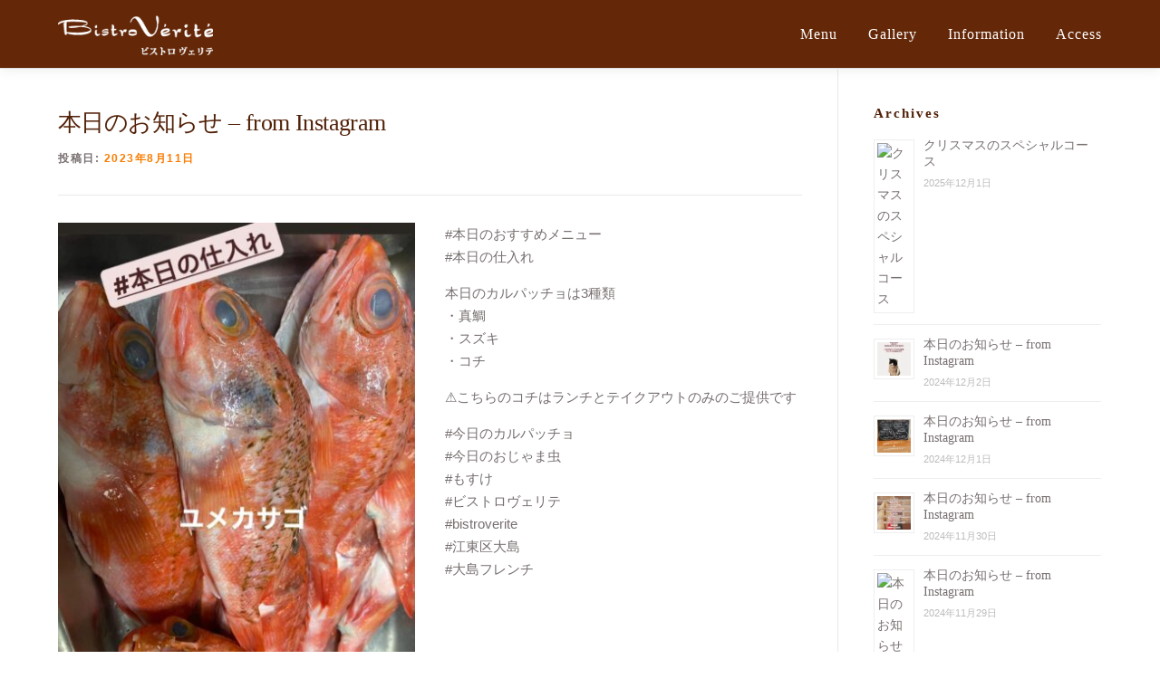

--- FILE ---
content_type: text/html; charset=UTF-8
request_url: https://bistro-verite.com/archives/3443
body_size: 61921
content:
<!DOCTYPE html><html dir="ltr" lang="ja" prefix="og: https://ogp.me/ns#"><head><meta charset="UTF-8"><meta name="viewport" content="width=device-width, initial-scale=1"><link rel="profile" href="https://gmpg.org/xfn/11"><link media="all" href="https://bistro-verite.com/wp-content/cache/autoptimize/css/autoptimize_9cb57ce4c45fe17ba2da506977c44124.css" rel="stylesheet"><title>本日のお知らせ – from Instagram | ビストロ ヴェリテ</title><meta name="description" content="#本日のおすすめメニュー #本日の仕入れ 本日のカルパッチョは3種類 ・真鯛 ・スズキ ・コチ ⚠️こちらのコチはランチとテイクアウトのみのご提供です #今日のカルパッチョ #今日のおじゃま虫 #もすけ #ビストロヴェリテ #bistroverite #江東区大島 #大島フレンチ" /><meta name="robots" content="max-image-preview:large" /><meta name="author" content="Bistro Verite"/><link rel="canonical" href="https://bistro-verite.com/archives/3443" /><meta name="generator" content="All in One SEO (AIOSEO) 4.9.2" /><meta property="og:locale" content="ja_JP" /><meta property="og:site_name" content="ビストロ ヴェリテ | 豊洲で直接仕入れた朝〆の新鮮な素材、手間と時間を惜しまぬ料理、東京・江東区大島の下町カジュアルフレンチレストラン" /><meta property="og:type" content="article" /><meta property="og:title" content="本日のお知らせ – from Instagram | ビストロ ヴェリテ" /><meta property="og:description" content="#本日のおすすめメニュー #本日の仕入れ 本日のカルパッチョは3種類 ・真鯛 ・スズキ ・コチ ⚠️こちらのコチはランチとテイクアウトのみのご提供です #今日のカルパッチョ #今日のおじゃま虫 #もすけ #ビストロヴェリテ #bistroverite #江東区大島 #大島フレンチ" /><meta property="og:url" content="https://bistro-verite.com/archives/3443" /><meta property="og:image" content="https://bistro-verite.com/wp-content/uploads/socialshare.jpg" /><meta property="og:image:secure_url" content="https://bistro-verite.com/wp-content/uploads/socialshare.jpg" /><meta property="og:image:width" content="1200" /><meta property="og:image:height" content="600" /><meta property="article:published_time" content="2023-08-11T06:27:27+00:00" /><meta property="article:modified_time" content="2023-08-11T06:48:17+00:00" /><meta property="article:publisher" content="https://www.facebook.com/Bistro.verite/" /><meta name="twitter:card" content="summary_large_image" /><meta name="twitter:title" content="本日のお知らせ – from Instagram | ビストロ ヴェリテ" /><meta name="twitter:description" content="#本日のおすすめメニュー #本日の仕入れ 本日のカルパッチョは3種類 ・真鯛 ・スズキ ・コチ ⚠️こちらのコチはランチとテイクアウトのみのご提供です #今日のカルパッチョ #今日のおじゃま虫 #もすけ #ビストロヴェリテ #bistroverite #江東区大島 #大島フレンチ" /><meta name="twitter:image" content="https://bistro-verite.com/wp-content/uploads/socialshare.jpg" /> <script type="application/ld+json" class="aioseo-schema">{"@context":"https:\/\/schema.org","@graph":[{"@type":"BlogPosting","@id":"https:\/\/bistro-verite.com\/archives\/3443#blogposting","name":"\u672c\u65e5\u306e\u304a\u77e5\u3089\u305b \u2013 from Instagram | \u30d3\u30b9\u30c8\u30ed \u30f4\u30a7\u30ea\u30c6","headline":"\u672c\u65e5\u306e\u304a\u77e5\u3089\u305b &#8211; from Instagram","author":{"@id":"https:\/\/bistro-verite.com\/archives\/author\/kika#author"},"publisher":{"@id":"https:\/\/bistro-verite.com\/#organization"},"image":{"@type":"ImageObject","url":"https:\/\/bistro-verite.com\/wp-content\/uploads\/20230811-063353.jpg","width":1440,"height":1800},"datePublished":"2023-08-11T15:27:27+09:00","dateModified":"2023-08-11T15:48:17+09:00","inLanguage":"ja","mainEntityOfPage":{"@id":"https:\/\/bistro-verite.com\/archives\/3443#webpage"},"isPartOf":{"@id":"https:\/\/bistro-verite.com\/archives\/3443#webpage"},"articleSection":"\u6700\u65b0\u60c5\u5831, bistroverite, \u30d3\u30b9\u30c8\u30ed\u30f4\u30a7\u30ea\u30c6, \u3082\u3059\u3051, \u4eca\u65e5\u306e\u304a\u3058\u3083\u307e\u866b, \u4eca\u65e5\u306e\u30ab\u30eb\u30d1\u30c3\u30c1\u30e7, \u5927\u5cf6\u30d5\u30ec\u30f3\u30c1, \u672c\u65e5\u306e\u4ed5\u5165\u308c, \u6c5f\u6771\u533a\u5927\u5cf6"},{"@type":"BreadcrumbList","@id":"https:\/\/bistro-verite.com\/archives\/3443#breadcrumblist","itemListElement":[{"@type":"ListItem","@id":"https:\/\/bistro-verite.com#listItem","position":1,"name":"\u30db\u30fc\u30e0","item":"https:\/\/bistro-verite.com","nextItem":{"@type":"ListItem","@id":"https:\/\/bistro-verite.com\/archives\/category\/todaysnews#listItem","name":"\u6700\u65b0\u60c5\u5831"}},{"@type":"ListItem","@id":"https:\/\/bistro-verite.com\/archives\/category\/todaysnews#listItem","position":2,"name":"\u6700\u65b0\u60c5\u5831","item":"https:\/\/bistro-verite.com\/archives\/category\/todaysnews","nextItem":{"@type":"ListItem","@id":"https:\/\/bistro-verite.com\/archives\/3443#listItem","name":"\u672c\u65e5\u306e\u304a\u77e5\u3089\u305b &#8211; from Instagram"},"previousItem":{"@type":"ListItem","@id":"https:\/\/bistro-verite.com#listItem","name":"\u30db\u30fc\u30e0"}},{"@type":"ListItem","@id":"https:\/\/bistro-verite.com\/archives\/3443#listItem","position":3,"name":"\u672c\u65e5\u306e\u304a\u77e5\u3089\u305b &#8211; from Instagram","previousItem":{"@type":"ListItem","@id":"https:\/\/bistro-verite.com\/archives\/category\/todaysnews#listItem","name":"\u6700\u65b0\u60c5\u5831"}}]},{"@type":"Organization","@id":"https:\/\/bistro-verite.com\/#organization","name":"\u30d3\u30b9\u30c8\u30ed \u30f4\u30a7\u30ea\u30c6","description":"\u8c4a\u6d32\u3067\u76f4\u63a5\u4ed5\u5165\u308c\u305f\u671d\u3006\u306e\u65b0\u9bae\u306a\u7d20\u6750\u3001\u624b\u9593\u3068\u6642\u9593\u3092\u60dc\u3057\u307e\u306c\u6599\u7406\u3001\u6771\u4eac\u30fb\u6c5f\u6771\u533a\u5927\u5cf6\u306e\u4e0b\u753a\u30ab\u30b8\u30e5\u30a2\u30eb\u30d5\u30ec\u30f3\u30c1\u30ec\u30b9\u30c8\u30e9\u30f3","url":"https:\/\/bistro-verite.com\/","telephone":"+81336854127","logo":{"@type":"ImageObject","url":"https:\/\/bistro-verite.com\/wp-content\/uploads\/2023\/01\/cropped-bv_favi.png","@id":"https:\/\/bistro-verite.com\/archives\/3443\/#organizationLogo","width":512,"height":512},"image":{"@id":"https:\/\/bistro-verite.com\/archives\/3443\/#organizationLogo"},"sameAs":["https:\/\/www.facebook.com\/Bistro.verite\/","https:\/\/www.instagram.com\/bistro_verite\/"]},{"@type":"Person","@id":"https:\/\/bistro-verite.com\/archives\/author\/kika#author","url":"https:\/\/bistro-verite.com\/archives\/author\/kika","name":"Bistro Verite","image":{"@type":"ImageObject","@id":"https:\/\/bistro-verite.com\/archives\/3443#authorImage","url":"https:\/\/secure.gravatar.com\/avatar\/e0e40aa55d9f4b53896010d879ef771bfde60a292217c56f7569d1f61580a236?s=96&d=mm&r=g","width":96,"height":96,"caption":"Bistro Verite"}},{"@type":"WebPage","@id":"https:\/\/bistro-verite.com\/archives\/3443#webpage","url":"https:\/\/bistro-verite.com\/archives\/3443","name":"\u672c\u65e5\u306e\u304a\u77e5\u3089\u305b \u2013 from Instagram | \u30d3\u30b9\u30c8\u30ed \u30f4\u30a7\u30ea\u30c6","description":"#\u672c\u65e5\u306e\u304a\u3059\u3059\u3081\u30e1\u30cb\u30e5\u30fc #\u672c\u65e5\u306e\u4ed5\u5165\u308c \u672c\u65e5\u306e\u30ab\u30eb\u30d1\u30c3\u30c1\u30e7\u306f3\u7a2e\u985e \u30fb\u771f\u9bdb \u30fb\u30b9\u30ba\u30ad \u30fb\u30b3\u30c1 \u26a0\ufe0f\u3053\u3061\u3089\u306e\u30b3\u30c1\u306f\u30e9\u30f3\u30c1\u3068\u30c6\u30a4\u30af\u30a2\u30a6\u30c8\u306e\u307f\u306e\u3054\u63d0\u4f9b\u3067\u3059 #\u4eca\u65e5\u306e\u30ab\u30eb\u30d1\u30c3\u30c1\u30e7 #\u4eca\u65e5\u306e\u304a\u3058\u3083\u307e\u866b #\u3082\u3059\u3051 #\u30d3\u30b9\u30c8\u30ed\u30f4\u30a7\u30ea\u30c6 #bistroverite #\u6c5f\u6771\u533a\u5927\u5cf6 #\u5927\u5cf6\u30d5\u30ec\u30f3\u30c1","inLanguage":"ja","isPartOf":{"@id":"https:\/\/bistro-verite.com\/#website"},"breadcrumb":{"@id":"https:\/\/bistro-verite.com\/archives\/3443#breadcrumblist"},"author":{"@id":"https:\/\/bistro-verite.com\/archives\/author\/kika#author"},"creator":{"@id":"https:\/\/bistro-verite.com\/archives\/author\/kika#author"},"image":{"@type":"ImageObject","url":"https:\/\/bistro-verite.com\/wp-content\/uploads\/20230811-063353.jpg","@id":"https:\/\/bistro-verite.com\/archives\/3443\/#mainImage","width":1440,"height":1800},"primaryImageOfPage":{"@id":"https:\/\/bistro-verite.com\/archives\/3443#mainImage"},"datePublished":"2023-08-11T15:27:27+09:00","dateModified":"2023-08-11T15:48:17+09:00"},{"@type":"WebSite","@id":"https:\/\/bistro-verite.com\/#website","url":"https:\/\/bistro-verite.com\/","name":"\u30d3\u30b9\u30c8\u30ed \u30f4\u30a7\u30ea\u30c6","description":"\u8c4a\u6d32\u3067\u76f4\u63a5\u4ed5\u5165\u308c\u305f\u671d\u3006\u306e\u65b0\u9bae\u306a\u7d20\u6750\u3001\u624b\u9593\u3068\u6642\u9593\u3092\u60dc\u3057\u307e\u306c\u6599\u7406\u3001\u6771\u4eac\u30fb\u6c5f\u6771\u533a\u5927\u5cf6\u306e\u4e0b\u753a\u30ab\u30b8\u30e5\u30a2\u30eb\u30d5\u30ec\u30f3\u30c1\u30ec\u30b9\u30c8\u30e9\u30f3","inLanguage":"ja","publisher":{"@id":"https:\/\/bistro-verite.com\/#organization"}}]}</script> <link rel='dns-prefetch' href='//use.fontawesome.com' /><link rel="alternate" type="application/rss+xml" title="ビストロ ヴェリテ &raquo; フィード" href="https://bistro-verite.com/feed" /><link rel="alternate" type="application/rss+xml" title="ビストロ ヴェリテ &raquo; コメントフィード" href="https://bistro-verite.com/comments/feed" /> <script>var head = document.getElementsByTagName('head')[0];
			// Save the original method
			var insertBefore = head.insertBefore;
			// Replace it!
			head.insertBefore = function(newElement, referenceElement) {
				if (newElement.href && newElement.href.indexOf('https://fonts.googleapis.com/css?family=') === 0) {
					return;
				}
				if (newElement.href && newElement.href.indexOf('https://fonts.gstatic.com/') === 0) {
					return;
				}
				insertBefore.call(head, newElement, referenceElement);
			};</script> <link rel="alternate" type="application/rss+xml" title="ビストロ ヴェリテ &raquo; 本日のお知らせ &#8211; from Instagram のコメントのフィード" href="https://bistro-verite.com/archives/3443/feed" /><link rel="alternate" title="oEmbed (JSON)" type="application/json+oembed" href="https://bistro-verite.com/wp-json/oembed/1.0/embed?url=https%3A%2F%2Fbistro-verite.com%2Farchives%2F3443" /><link rel="alternate" title="oEmbed (XML)" type="text/xml+oembed" href="https://bistro-verite.com/wp-json/oembed/1.0/embed?url=https%3A%2F%2Fbistro-verite.com%2Farchives%2F3443&#038;format=xml" /><link rel='stylesheet' id='font-awesome-svg-styles-css' href='https://bistro-verite.com/wp-content/cache/autoptimize/css/autoptimize_single_161eb8b96a7f970c0858a4d8e828096b.css' type='text/css' media='all' /><link rel='stylesheet' id='pz-linkcard-css-css' href='//bistro-verite.com/wp-content/uploads/pz-linkcard/style/style.min.css?ver=2.5.8.2' type='text/css' media='all' /><link rel='stylesheet' id='sow-button-wire-9c4ebb61b3b1-css' href='https://bistro-verite.com/wp-content/cache/autoptimize/css/autoptimize_single_330a62f65000cfcec600b4f67cf6d573.css?ver=d74b4ea6fcfd1c10b08243bd00b69349' type='text/css' media='all' /><style id='onepress-style-inline-css' type='text/css'>.site-logo-div img{height:32px;width:auto}#main .video-section section.hero-slideshow-wrapper{background:transparent}.hero-slideshow-wrapper:after{position:absolute;top:0px;left:0px;width:100%;height:100%;background-color:rgba(10,0,0,0.18);display:block;content:""}#parallax-hero .jarallax-container .parallax-bg:before{background-color:rgba(10,0,0,0.18)}.body-desktop .parallax-hero .hero-slideshow-wrapper:after{display:none!important}#parallax-hero>.parallax-bg::before{background-color:rgba(10,0,0,0.18);opacity:1}.body-desktop .parallax-hero .hero-slideshow-wrapper:after{display:none!important}a,.screen-reader-text:hover,.screen-reader-text:active,.screen-reader-text:focus,.header-social a,.onepress-menu a:hover,.onepress-menu ul li a:hover,.onepress-menu li.onepress-current-item>a,.onepress-menu ul li.current-menu-item>a,.onepress-menu>li a.menu-actived,.onepress-menu.onepress-menu-mobile li.onepress-current-item>a,.site-footer a,.site-footer .footer-social a:hover,.site-footer .btt a:hover,.highlight,#comments .comment .comment-wrapper .comment-meta .comment-time:hover,#comments .comment .comment-wrapper .comment-meta .comment-reply-link:hover,#comments .comment .comment-wrapper .comment-meta .comment-edit-link:hover,.btn-theme-primary-outline,.sidebar .widget a:hover,.section-services .service-item .service-image i,.counter_item .counter__number,.team-member .member-thumb .member-profile a:hover,.icon-background-default{color:#f97c00}input[type="reset"],input[type="submit"],input[type="submit"],input[type="reset"]:hover,input[type="submit"]:hover,input[type="submit"]:hover .nav-links a:hover,.btn-theme-primary,.btn-theme-primary-outline:hover,.section-testimonials .card-theme-primary,.woocommerce #respond input#submit,.woocommerce a.button,.woocommerce button.button,.woocommerce input.button,.woocommerce button.button.alt,.pirate-forms-submit-button,.pirate-forms-submit-button:hover,input[type="reset"],input[type="submit"],input[type="submit"],.pirate-forms-submit-button,.contact-form div.wpforms-container-full .wpforms-form .wpforms-submit,.contact-form div.wpforms-container-full .wpforms-form .wpforms-submit:hover,.nav-links a:hover,.nav-links a.current,.nav-links .page-numbers:hover,.nav-links .page-numbers.current{background:#f97c00}.btn-theme-primary-outline,.btn-theme-primary-outline:hover,.pricing__item:hover,.section-testimonials .card-theme-primary,.entry-content blockquote{border-color:#f97c00}.feature-item:hover .icon-background-default{color:#512300}#footer-widgets{}.gallery-carousel .g-item{padding:0px 1px}.gallery-carousel-wrap{margin-left:-1px;margin-right:-1px}.gallery-grid .g-item,.gallery-masonry .g-item .inner{padding:1px}.gallery-grid-wrap,.gallery-masonry-wrap{margin-left:-1px;margin-right:-1px}.gallery-justified-wrap{margin-left:-2px;margin-right:-2px}.bgimage-aboutverite{background-image:url("https://bistro-verite.com/wp-content/uploads/2023/01/bv_o01_c.jpg")}.bgimage-aboutdinner{background-image:url("https://bistro-verite.com/wp-content/uploads/bv_light_inside.jpg")}.section-sid1697696322953{background-image:url("https://bistro-verite.com/wp-content/uploads/2022/12/bv_sbg_01.jpg")}.section-todaysnews{background-image:url("https://bistro-verite.com/wp-content/uploads/2022/12/bv_sbg_01.jpg")}.section-aboutverite{background-color:rgba(10,10,10,0.2)}.section-services{background-image:url("https://bistro-verite.com/wp-content/uploads/2022/12/bv_sbg_01.jpg")}.section-aboutdinner{background-color:rgba(10,10,10,0.3)}.section-cta{background-color:rgba(249,124,0,1)}.section-gallery{background-color:rgba(255,255,255,1)}.section-news{background-image:url("https://bistro-verite.com/wp-content/uploads/2022/12/bv_sbg_01.jpg")}.section-info{background-image:url("https://bistro-verite.com/wp-content/uploads/paper-background-image.png")}.section-about{background-image:url("https://bistro-verite.com/wp-content/uploads/2022/12/bv_sbg_01.jpg")}.section-contact{background-image:url("https://bistro-verite.com/wp-content/uploads/2022/12/bv_sbg_01.jpg")}
/*# sourceURL=onepress-style-inline-css */</style><link rel='stylesheet' id='font-awesome-official-css' href='https://use.fontawesome.com/releases/v6.2.1/css/all.css' type='text/css' media='all' integrity="sha384-twcuYPV86B3vvpwNhWJuaLdUSLF9+ttgM2A6M870UYXrOsxKfER2MKox5cirApyA" crossorigin="anonymous" /><link rel='stylesheet' id='font-awesome-official-v4shim-css' href='https://use.fontawesome.com/releases/v6.2.1/css/v4-shims.css' type='text/css' media='all' integrity="sha384-RreHPODFsMyzCpG+dKnwxOSjmjkuPWWdYP8sLpBRoSd8qPNJwaxKGUdxhQOKwUc7" crossorigin="anonymous" /> <script type="text/javascript" src="https://bistro-verite.com/wp-includes/js/jquery/jquery.min.js?ver=3.7.1" id="jquery-core-js"></script> <script type="text/javascript" id="responsive-lightbox-sanitizer-js-before">window.RLG = window.RLG || {}; window.RLG.sanitizeAllowedHosts = ["youtube.com","www.youtube.com","youtu.be","vimeo.com","player.vimeo.com"];
//# sourceURL=responsive-lightbox-sanitizer-js-before</script> <script type="text/javascript" id="responsive-lightbox-js-before">var rlArgs = {"script":"magnific","selector":"lightbox","customEvents":"","activeGalleries":true,"disableOn":0,"midClick":true,"preloader":true,"closeOnContentClick":true,"closeOnBgClick":true,"closeBtnInside":true,"showCloseBtn":true,"enableEscapeKey":true,"alignTop":false,"fixedContentPos":"auto","fixedBgPos":"auto","autoFocusLast":true,"woocommerce_gallery":false,"ajaxurl":"https:\/\/bistro-verite.com\/wp-admin\/admin-ajax.php","nonce":"504d40c6db","preview":false,"postId":3443,"scriptExtension":false};

//# sourceURL=responsive-lightbox-js-before</script> <link rel="https://api.w.org/" href="https://bistro-verite.com/wp-json/" /><link rel="alternate" title="JSON" type="application/json" href="https://bistro-verite.com/wp-json/wp/v2/posts/3443" /><link rel="EditURI" type="application/rsd+xml" title="RSD" href="https://bistro-verite.com/xmlrpc.php?rsd" /><meta property="og:image" content="https://bistro-verite.com/wp-content/uploads/20230811-063353-819x1024.jpg" /><meta property="og:title" content='本日のお知らせ &#8211; from Instagram' /><meta property="og:description" content='#本日のおすすめメニュー
#本日の仕入れ  本日のカルパッチョは3種類
・真鯛
・スズキ
・コチ  ⚠️こちらのコチはランチとテイクアウトのみのご提供です  #今日のカルパッチョ
#今日のおじゃま虫
#もすけ
#ビストロヴェリテ
#bistroverite
#江東区大島
#大島フレンチ' /><meta name="twitter:card" content='summary_large_image' /><meta name="twitter:title" content='本日のお知らせ &#8211; from Instagram' /><meta name="twitter:description" content='#本日のおすすめメニュー
#本日の仕入れ  本日のカルパッチョは3種類
・真鯛
・スズキ
・コチ  ⚠️こちらのコチはランチとテイクアウトのみのご提供です  #今日のカルパッチョ
#今日のおじゃま虫
#もすけ
#ビストロヴェリテ
#bistroverite
#江東区大島
#大島フレンチ' /><meta name="twitter:image" content="https://bistro-verite.com/wp-content/uploads/20230811-063353-819x1024.jpg" /><link rel="pingback" href="https://bistro-verite.com/xmlrpc.php"><noscript><style>.lazyload[data-src]{display:none !important;}</style></noscript><script type="text/javascript">function textTrim() {
  // テキストをトリミングする要素
  var selector = document.getElementsByClassName('su-post-excerpt');
 
  // 制限する文字数
  var wordCount = 200;
 
  // 文末に追加したい文字
  var clamp = '…';
 
  for (var i = 0; i < selector.length; i++) {
    // 文字数を超えたら
    if (selector[i].innerText.length > wordCount) {
      var str = selector[i].innerText; // 文字数を取得
      str = str.substr(0, (wordCount - 1)); // 1文字削る
      selector[i].innerText = str + clamp; // 文末にテキストを足す
    }
  }
}
textTrim();</script><link rel="icon" href="https://bistro-verite.com/wp-content/uploads/2023/01/cropped-bv_favi-32x32.png" sizes="32x32" /><link rel="icon" href="https://bistro-verite.com/wp-content/uploads/2023/01/cropped-bv_favi-192x192.png" sizes="192x192" /><link rel="apple-touch-icon" href="https://bistro-verite.com/wp-content/uploads/2023/01/cropped-bv_favi-180x180.png" /><meta name="msapplication-TileImage" content="https://bistro-verite.com/wp-content/uploads/2023/01/cropped-bv_favi-270x270.png" /><style type="text/css" id="wp-custom-css">/* body  */

body, button, input, select, textarea {
    font-size: 15px;
	color: #776e6e;
	font-family: "游ゴシック体","Yu Gothic",YuGothic,"ヒラギノ角ゴ Pro","Hiragino Kaku Gothic Pro","メイリオ",Meiryo,"MS Pゴシック","MS PGothic",sans-serif;
}

a:focus, a:hover {
    color: #f97c00;
}

.entry-content, .entry-content p, .entry-excerpt, .entry-excerpt p, .entry-meta, .entry-meta p, .entry-meta a, .tags-links, .tags-links a, .cat-links, .cat-links a, .list-article-meta, .list-article-meta a{
		font-family: "游ゴシック体","Yu Gothic",YuGothic,"ヒラギノ角ゴ Pro","Hiragino Kaku Gothic Pro","メイリオ",Meiryo,"MS Pゴシック","MS PGothic",sans-serif;
}

.page-header .entry-title, .page-header .page-title {
    text-transform: none;
}

body h1, body h2, body h3, body h4, body h5, body h6, .entry-header .entry-title, body .section-title-area .section-title, body .section-title-area .section-subtitle, body .hero-content-style1 h2 {
    font-family: "游明朝体","Yu Mincho",YuMincho,"ヒラギノ明朝 Pro","Hiragino Mincho Pro","MS P明朝","MS PMincho",serif !important;
	font-weight:500;
	font-size:26px;
}

.cta-heading h2 {
	font-weight:600;
	line-height:1.6;
	font-size: 1.3rem;
}

h1, h2, h3, h4, h5, h6, h1 a, h2 a, h3 a, h4 a, h5 a, h6 a  {
    color: #522108;
}

h1 span {
	font-weight:600;
}
@media (min-width: 768px) {
.type-page  h2 {
  font-size: 24px;
  }
}

.type-page p+h2, .type-page ul+h2,  .type-page ol+h2,  .type-page dl+h2, .type-page p+h3, .type-page ul+h3,  .type-page ol+h3,  .type-page dl+h3 {
	margin-top:1.5em;
}

p+h4, ul+h4, ol+h4, dl+h4 {
	margin-top:2em;
}


.page-header.page--cover .entry-title {
    font-weight: 400;
}

@media (max-width: 600px) {
span.user_set_br {
	display:block;
}
}

/* ウィジェット */

.sidebar .widget .widget-title {
    text-transform: none;
}

.sidebar .widget a {
    color: #776e6e;
    font-size: 14px;
}


/* フッタ */

.site-footer, .footer-widgets {
    background: #642708;
    color: #ddd;
    font-size: 14px;
	text-align:center;
	font-family: "游ゴシック体","Yu Gothic",YuGothic,"ヒラギノ角ゴ Pro","Hiragino Kaku Gothic Pro","メイリオ",Meiryo,"MS Pゴシック","MS PGothic",sans-serif;
}
.site-footer, .footer-widgets p, .site-footer, .footer-widgets a {
	font-family: "游ゴシック体","Yu Gothic",YuGothic,"ヒラギノ角ゴ Pro","Hiragino Kaku Gothic Pro","メイリオ",Meiryo,"MS Pゴシック","MS PGothic",sans-serif;
}
.footer-widgets.section-padding {
    padding: 4rem 0rem 0rem;
}

.site-footer .footer-connect {
    padding: 0rem 0rem 5rem;
}

#footer-widgets .sidebar .widget a {
    color: #ddd;
}

.site-footer .btt a {
	    background: #441a05;
    color: #ddd;
}

.site-footer .site-info {
    background: #441a05;
    font-weight: 500;
    color: #ddd;
}

.bv_contact_phone_btn {
  border: 1px solid #ffffff!important;
	font-family: "游明朝体","Yu Mincho",YuMincho,"ヒラギノ明朝 Pro","Hiragino Mincho Pro","MS P明朝","MS PMincho",serif!important;
    text-transform: none;
	font-size:18px!important;
	line-height:1.4!important;
	font-weight:500;
	letter-spacing:0.2rem;
}

.bv_contact_phone_btn:hover {
	text-decoration:none!important;
}

@media screen and (max-width: 720px){
.bv_contact_phone_btn {
	font-size:16px!important;
		letter-spacing:0.16rem;
	padding:1.3rem!important;

	}
}


/* トップメニュー */

.page-template-template-frontpage .site-logo-div .custom-logo {
	height:44px;
}

@media only screen and (max-width: 720px){
.page-template-template-frontpage .site-logo-div .custom-logo {
    height: 40px;
	}
}

@media only screen and (max-width: 640px){
.page-template-template-frontpage .site-logo-div .custom-logo {
    height: 32px;
}
}

#site-navigation .onepress-menu a {
	font-family: "游明朝体","Yu Mincho",YuMincho,"ヒラギノ明朝 Pro","Hiragino Mincho Pro","MS P明朝","MS PMincho",serif;
    text-transform: none;
	font-size:16px;
	font-weight:500;
}

#site-navigation .onepress-menu ul.sub-menu li a{
    color: #776e6e !important;
    font-size: 14px !important;
}


/* サイドバー */

.sidebar .widget ul.menu{
	  list-style: none;
}

.sidebar .widget li.menu-item{
  position: relative;
  padding: 0 0 0 1em;
}

.sidebar .widget li.menu-item::before {
  position: absolute;
  left: 0;
	padding-top:0.2rem;
  font-family: "Font Awesome 5 Free";
  font-weight: 600;
  content: '\f105';
	font-size:0.8rem;
}

.sidebar .widget li.menu-item {
	font-family: "游ゴシック体","Yu Gothic",YuGothic,"ヒラギノ角ゴ Pro","Hiragino Kaku Gothic Pro","メイリオ",Meiryo,"MS Pゴシック","MS PGothic",sans-serif;
}

/* ヘッダ */

.site-header {
    background: #642708;
}

#nav-toggle span, #nav-toggle span:before, #nav-toggle span:after {
	background-color: #ffffff;
}

.onepress-menu a{
	color:#fff;
}

.onepress-menu ul.sub-menu li a {
color:#776e6e;
}

.site-logo-div img {
    height: 44px;
    width: auto;
}
	
@media only screen and (max-width: 720px){
.site-logo-div img{
		    height: 40px;
}
}
	
@media only screen and (max-width: 640px){
.site-logo-div img {
    height: 32px;
}
.site-branding .site-logo-div {
    line-height: 55px;
}
.site-header {
    line-height: 55px;
}
.page-header.page--cover {
	padding:50px 0 60px;
}
}


/* 投稿全般 */
.bv_insta_img {
	display:none;
}

.su-post-excerpt, .su-post-excerpt p, .su-post-meta, .su-post-meta p {
	    font-family: "游ゴシック体","Yu Gothic",YuGothic,"ヒラギノ角ゴ Pro","Hiragino Kaku Gothic Pro","メイリオ",Meiryo,"MS Pゴシック","MS PGothic",sans-serif;
}

.su-post-excerpt-more-link {
	margin-top:1em;
	text-align:right;
}

.list-article .entry-excerpt {
	  height: 5rem;
  overflow: hidden;
  position: relative;
  height: calc( 1.7em * 3 );
  line-height: 1.7;
}


/* ボディ調整 */

@media (min-width: 576px){
.container {
	width:90%;
    padding-right: 0;
    padding-left: 0;
}
}


/* ヒーロー */

.h-on-top.is-transparent #hero .container .hero__content {
    margin-top: 40px;
}

.hero-slideshow-normal .container {
    padding: 10% 10px;
}


.hero-large-text {
	font-family: "游明朝体","Yu Mincho",YuMincho,"ヒラギノ明朝 Pro","Hiragino Mincho Pro","MS P明朝","MS PMincho",serif!important;
	font-size:40px!important;
}

.hero-small-text, .hero-small-text p, .btn-secondary-outline {
font-family: "游明朝体","Yu Mincho",YuMincho,"ヒラギノ明朝 Pro","Hiragino Mincho Pro","MS P明朝","MS PMincho",serif!important;
    font-style: normal;
}

.hero-small-text p {
	line-height:1.6;
	font-weight:500!important;
	font-size:18px;
}


@media screen and (max-width: 850px) {
.hero-large-text {
	font-size:36px!important;
	}
.hero-small-text p {
	font-size:16px;
}
}

@media screen and (max-width: 720px) {
.hero-large-text {
	font-size:27px!important;
}
.hero-small-text p {
	font-size:16px;
}
}


/* ボタン */

.btn.btn-secondary-outline {
    background: rgb(229 124 19 / 80%);
}


/* セクション */
.section-padding {
  padding: 60px 0px;
  padding: 4rem 0rem;
}

.section-title-area .section-title {
     text-transform:none;
}


/* 最新情報 */

#todaysnews .section-content-area {
	width:50%;
	height: 50%;
	margin:-30px auto 100px;
}

#todaysnews .bv_center {
	text-align:center;
	margin:0 auto;
}

#todaysnews .bv_insta_button {
	margin-top:0;
	background-color: rgb(229 124 19 / 98%)!important;
}


@media screen and (max-width: 1140px){
#todaysnews .section-content-area {
	width:80%;
}	
}

@media screen and (max-width: 850px) {
#todaysnews .section-content-area {
	width:100%;
}	
}	
	
#todaysnews .section-title-area {
    margin-bottom: 2.5em;
}

#todaysnews .section-desc {
    margin-top: 0;
}

#todaysnews .su-post-excerpt {
	position: relative;
  line-height: 1.7;
	font-family: "游ゴシック体","Yu Gothic",YuGothic,"ヒラギノ角ゴ Pro","Hiragino Kaku Gothic Pro","メイリオ",Meiryo,"MS Pゴシック","MS PGothic",sans-serif!important;
}

#todaysnews .su-post-excerpt-more-link {
	display:none;
}

.bv_post_list {
	display:flex;
	width:100%;
	flex-wrap:now-wrap;
}

.bv_post_list_child {
	width:auto;
}

#todaysnews	.su-post-thumbnail {
float:none;
}

@media screen and (min-width: 940px) {
  .section-title-area .section-title {
  font-size: 24px;
  letter-spacing: 2px;
}
}

@media screen and (max-width: 640px) {
#todaysnews	.su-post-thumbnail {
		margin:0;
		width:100%!important;
		text-align:center;
		margin-bottom:2em;
	}	
#todaysnews .section-title-area .section-title {
    font-size: 22px;
}
#todaysnews h2.su-post-title, #todaysnews .su-post-meta, #todaysnews .su-post-excerpt{
	text-align:left;
}
.bv_post_list {
	width:100%;
	flex-wrap:wrap;
}
.bv_post_list_child {
		width:100%;
	}
}

#todaysnews .su-post-excerpt p{
	margin-bottom:1rem;
}

#todaysnews .su-post-excerpt.is-hidden::after {
  content: "…";
  font-size: 1.2rem;
  background: #fff;
  position: absolute;
  right: 12px;
  bottom: 0;
}

#todaysnews .su-post-excerpt-more-link {
	margin-top:2rem;
	text-align:center;
}

#todaysnews .su-post {
	margin-bottom:1rem;
}

/* サービス */
#service .container {
}

.section-services .service-item .service-title {
    color: #522108;
	font-size:1.2rem;
}

.section-services .service-item .service-content p{
	color: #776e6e;
	    font-family: "游ゴシック体","Yu Gothic",YuGothic,"ヒラギノ角ゴ Pro","Hiragino Kaku Gothic Pro","メイリオ",Meiryo,"MS Pゴシック","MS PGothic",sans-serif;
}


/* CTA */

.section-padding {
    padding: 40px 0px;
    padding: 4rem 0rem;
}

.btn-outline-secondary {
    font-size: 18px;
    font-size: 1.15rem;
    font-family: "游明朝体","Yu Mincho",YuMincho,"ヒラギノ明朝 Pro","Hiragino Mincho Pro","MS P明朝","MS PMincho",serif;
  letter-spacing: 3px;
	    color: #fff;
    background-image: none;
    background-color: transparent;
    border-color: #fff;
}

.btn-outline-secondary:hover {
    color: rgba(249,124,0,1);
    background-color: #fff;
    border-color: #fff;
}

/* About Verite */
/* ヴェリテのこだわり */

#aboutverite .section-title, .section-desc, #aboutverite .section-content-area, 
#aboutdinner .section-title, .section-desc, #aboutdinner .section-content-area{
	color:#fff;
}

#aboutverite .section-desc p, #aboutdinner .section-desc p {
	color:#fff;
	font-family: "游明朝体","Yu Mincho",YuMincho,"ヒラギノ明朝 Pro","Hiragino Mincho Pro","MS P明朝","MS PMincho",serif;
}

#aboutverite .custom-section-content, #aboutverite .custom-section-content p, #aboutdinner .custom-section-content, #aboutdinner .custom-section-content p {
		font-family: "游ゴシック体","Yu Gothic",YuGothic,"ヒラギノ角ゴ Pro","Hiragino Kaku Gothic Pro","メイリオ",Meiryo,"MS Pゴシック","MS PGothic",sans-serif;
}


/* Galleryページ */
.gallery { /** ギャラリーを囲むボックス **/
	width: 100%;
	margin-bottom: 20px !important;
    overflow: hidden;
}

.gallery br {display: none;} /** 自動で挿入される clearfix の余白解除 **/

.gallery-item { /** 画像共通のスタイル **/
    float: left;
	margin-bottom: 0 !important;
}
.gallery-icon { /** 画像を囲む dt のスタイル **/
    text-align: center;
}

.gallery-icon img {
	width: 100%;
	height: auto;
	margin-bottom: 10px !important;
}

.gallery-caption { /** キャプション **/
    color: #222;
    font-size: 12px;
    margin: 0 0 10px;
    text-align: center;
}

.gallery-columns-1 .gallery-item { /** カラムなし **/
    width: 100%;
    margin-right: 0;
}
.gallery-columns-2 .gallery-item { /** 2カラム **/
	width: 48%;
	margin: 0 1%;
}
.gallery-columns-3 .gallery-item { /** 3カラム **/
    width: 31.33333%;
	margin: 0 1%;
}
.gallery-columns-4 .gallery-item { /** 4カラム **/
    width: 23%;
    margin: 0 1%;
}
.gallery-columns-5 .gallery-item { /** 5カラム **/
    width: 18%;
    margin: 0 1%;
}

@media screen and (max-width: 640px) {
	/* 640px以下用の記述 */
	.gallery-columns-3 .gallery-item, .gallery-columns-4 .gallery-item, .gallery-columns-5 .gallery-item {
		width: 48%;
		max-width: 48%;
		margin: 0 1%;
	}
}


/* トップ Gallery */

#gallery .section-title-area {
	    margin-bottom:4rem;
}

#gallery .btn-theme-primary-outline {
		font-family: "游明朝体","Yu Mincho",YuMincho,"ヒラギノ明朝 Pro","Hiragino Mincho Pro","MS P明朝","MS PMincho",serif;
	font-weight:500;
	font-size:1rem;
}


/* トップ Information */
#info .section-title {
	margin-bottom:2.2rem;
}
#info .section-title-area {
	margin-bottom:30px;
}

.info_button {
	text-align:center;
}

#info .btn-theme-primary-outline {
		font-family: "游明朝体","Yu Mincho",YuMincho,"ヒラギノ明朝 Pro","Hiragino Mincho Pro","MS P明朝","MS PMincho",serif;
	font-weight:500;
	font-size:1rem;
}

#post-grid-1902 .item {
	margin-bottom:0;
}

#info .skin.flat .layer-content {
    margin-bottom: 0rem;
}


#info .su-post {
	margin-bottom:4em;
	padding-bottom:2em;
	border-bottom:1px solid rgb(119 110 110 / 30%);
}

.bv_ex_readmore {
	text-align:right;
}

#info	.element-media {
		margin-bottom:1em;
	}	

#info .title a {
	font-size:1.2rem;
	padding:0 5px;
}

#info .excerpt {
		padding:0 5px 15px;
}

#info .skin.flat .layer-wrapper {
		box-shadow: 0 1px 1px rgb(0 0 0 / 8%);
    -moz-box-shadow: 0 1px 1px rgba(0, 0, 0, 0.08);
    -webkit-box-shadow: 0 1px 1px rgb(0 0 0 / 8%);
		transition: all 100ms ease-out 0s;}

#info .skin.flat .layer-wrapper:hover {
		 box-shadow: 0 6px 9px rgb(0 0 0 / 9%);}


#post-grid-1902 .item {
	margin-bottom:30px;
}

#post-grid-1902 .pagination {
	display:none;
}

@media only screen and (min-width: 768px){
#post-grid-1902 .item {
    width: calc((100% - 60px) / 2)!important;
    height: auto;
	margin-left:15px;
	margin-right:15px;
}
}

.info_readmore {
		font-family: "游明朝体","Yu Mincho",YuMincho,"ヒラギノ明朝 Pro","Hiragino Mincho Pro","MS P明朝","MS PMincho",serif;
	font-size:0.9rem!important;
	padding: 0.2rem 0.75rem;
	text-transform:none;
}

.info_readmore:hover{
	    background: #f97c00;
}


@media screen and (max-width: 720px) {
#info	.su-post-thumbnail {
		float:none!important;
		margin:0;
		width:100%!important;
		text-align:center;
		margin-bottom:2em;
	}	
#info .section-title-area {
		margin-bottom:20px!important;
}
#info .section-title-area .section-title {
    font-size: 23px;
}
}


/* トップ Access */

.bv_access {
	line-height:2;
}

.bv_access .bv_access_item{
	display:flex;
	margin-bottom:1em;
	font-family: "游ゴシック体","Yu Gothic",YuGothic,"ヒラギノ角ゴ Pro","Hiragino Kaku Gothic Pro","メイリオ",Meiryo,"MS Pゴシック","MS PGothic",sans-serif;
}

.bv_access_title {
	width:2.5em;
			font-family: "游明朝体","Yu Mincho",YuMincho,"ヒラギノ明朝 Pro","Hiragino Mincho Pro","MS P明朝","MS PMincho",serif;
	font-weight:500;
}

.bc_access_text ul{
    margin: 0;
    padding: 0;
	    list-style-position:inside;
}

.bc_access_text ul li{
    margin: 0;
    margin-bottom: 0;
}

.bc_access_text .bv_re_small{
	font-size:0.9rem;
}

/* Access 個別ページ */

#access .section-title-area {
	    margin-bottom: 4rem;
}

.section-about .row > div {
    margin-top: 0;
}


.info_items_wrapper_excerpt {
	font-family: "游ゴシック体","Yu Gothic",YuGothic,"ヒラギノ角ゴ Pro","Hiragino Kaku Gothic Pro","メイリオ",Meiryo,"MS Pゴシック","MS PGothic",sans-serif!important;
}

.info_items_wrapper_excerpt a {
display: block;
	margin-left:auto;
	margin-right:0;
	margin-top:0.5rem;
	width:8rem;
line-height: 1.25;
text-align: center;
white-space: nowrap;
vertical-align: middle;
-webkit-user-select: none;
-moz-user-select: none;
-ms-user-select: none;
user-select: none;
border: 1px solid transparent;
transition: all .2s ease-in-out;

-webkit-border-radius: 2px;
-moz-border-radius: 2px;
border-radius: 2px;
box-shadow: 0 -1px 0 0 rgb(0 0 0 / 10%) inset;
font-size: 13px;
font-size: 0.8125rem;
font-weight: 500;

background-color: transparent;
background-image: none;
color: #f97c00;
border-color: #f97c00;

font-family: "游明朝体","Yu Mincho",YuMincho,"ヒラギノ明朝 Pro","Hiragino Mincho Pro","MS P明朝","MS PMincho",serif;
font-size: 0.9rem!important;
padding: 0.2rem 0.75rem;
text-transform: none;
}

.info_items_wrapper_excerpt a:hover{
	color:#fff;
	background-color:#f97c00;
}

.info_items_wrapper_excerpt a:active{
	color:#f97c00;
}

.skin.flat .layer-content {
    margin: 0 15px;
	margin-bottom:1.5rem;
}

/* 調整 */

@media screen and (max-width: 719px){
.section-padding {
 padding: 3rem 0rem;
}

#todaysnews .section-title-area {
    margin-bottom: 0;
}
#todaysnews .section-desc p {
		    margin-bottom: 5px;
	}
#todaysnews .section-title-area .section-title, #aboutverite .section-title, #aboutdinner .section-title, #gallery .section-title, #info .section-title, #access .section-title, #service .section-title {
		font-size:22px;
	}
#gallery .section-title-area, #access .section-title-area {
    margin-bottom: 3rem;
}
	#info .section-title-area {
    margin-bottom: 2.5rem;
}
.section-services .service-item .service-title, #info .title a {
    font-size: 1.3rem;
}
}

.su-post-excerpt {
	line-height:1.7;
}


.bv_insta_button {
	margin-top:10px;
	padding-top:0.5rem;
	padding-bottom:0.5rem;
}


/* Pages */
.bv_menu_pages ul {
	padding-left:0;
}

.bv_menu_pages ul li {
	font-size:1rem;
	padding-bottom:0.5rem;
}

.bv_img_caption {
	font-style: italic;
	line-height: 1.35;
	font-size: 13px;
	text-align:center;
	color: #776e6e;
}

.bv_menu_pages .su-note-inner {
    border-width: 3px!important;
	background-color:#fff1de!important;
}

.bv_menu_sub_list {
	font-family: "游明朝体","Yu Mincho",YuMincho,"ヒラギノ明朝 Pro","Hiragino Mincho Pro","MS P明朝","MS PMincho",serif;
	color:#522108;
	font-size:1rem;
}

.bv_menu_pages h3 {
	font-size:22px;
	line-height:1.5;
}

.bv_menu_pages h4 {
	font-size:18px;
}

@media only screen and (max-width: 767px){
	.bv_img_caption {
	padding-bottom:40px
	}
.bv_menu_pages h3 {
	font-size:20px;
	padding-bottom:20px;
}
.bv_menu_pages h4 {
	font-size:17px;
}
}

@media only screen and (max-width: 767px){
.bv_menu_pages	.su-row .su-column+.su-column {
    margin: 0 0;
}
#aboutverite .section-title,
#aboutdinner .section-title,
#gallery .section-title,
#bgimage-info .section-title,
#access .section-title,
#bgimage-todaysnews .section-title, #service .section-title{
    font-size:23px;
}
.cta-heading h2 {
    font-size: 23px;
    font-size: 1.2rem;
}
	#section-cta {
	 padding:3rem 1rem;
	}
}

.su-posts-default-loop h2.su-post-title {
    clear: none;
    margin: 0 0 0.3em;
    font-size: 1.3em!important;
    font-weight: 500!important;
}

.list-article-content h2.entry-title a {
		font-size:22px;
	}

@media only screen and (max-width: 720px){
.su-posts-default-loop h2.su-post-title {
	font-size:1.28rem!important
	}
h1.entry-title {
		font-size:22px!important;
	}
	.page-header .entry-title, .page-header .page-title {
 font-size:22px;
	}
.entry-content h2{
		font-size:22px;
	line-height:1.5;
	padding-bottom:1rem;
}
.entry-content h3 {
		font-size:18px;
		line-height:1.6;
	}
.list-article-content h2.entry-title a {
		font-size:20px;
	}
}

.btn {
	font-weight:500;
}

.hero__content .btn:after {
	content: '';
    width: 14px;
    height: 7px;
    margin-left: 10px;
    display: inline-block;
    background: url(wp-content/uploads/arrow_r_w.svg) no-repeat 0 0;
    background-size: contain;
}

.hero__content .btn:hover:after {
    background: url(wp-content/uploads/arrow_r_b.svg) no-repeat 0 0;
}


/* ギャラリー個別 */

.all-gallery .btn:after {
		content: '';
    width: 14px;
    height: 7px;
    margin-left: 8px;
    display: inline-block;
    background: url(wp-content/uploads/arrow_r_o.svg) no-repeat 0 0;
    background-size: contain;
}

.all-gallery .btn:hover:after {
	    background: url(wp-content/uploads/arrow_r_w.svg) no-repeat 0 0;
}


/* su */

.su-post-excerpt-more-link a:after, .info_items_wrapper_excerpt a:after {
	content: '';
    width: 12px;
    height: 6px;
    margin-left: 6px;
    display: inline-block;
    background: url(wp-content/uploads/arrow_r_o.svg) no-repeat 0 0;
    background-size: contain;
}

.su-post-excerpt-more-link a:hover:after,.info_items_wrapper_excerpt a:hover:after {
    width: 12px;
    height: 6px;
    margin-left: 6px;
    display: inline-block;
    background: url(wp-content/uploads/arrow_r_w.svg) no-repeat 0 0;
    background-size: contain;
}

.su-divider {
	border-color: #e9e9e9!important;
}


/* ブログページ */
.bv_blog_catch {
	text-align:center;
	margin-bottom:45px;
	margin-top:20px;
	line-height:1.8;
}

.su-column-inner ul {
	padding-left:0
}

.type-post h4, .type-verite_information h4 {
	    font-size: 22px;
}


.bv_postpage-list h5 {
	font-size:20px;
	padding:10px 0 0 0;
}

.bv_postpage-list h5+h5 {
	padding:20px 0 0 0;
}

.bv_postpage-list ul {
	margin-bottom:2rem;
	list-style: none;
}
.bv_postpage-list ul li{
margin-left: 1em;
}
.bv_postpage-list ul ul {
	list-style:circle;
}
.bv_postpage-list ul ul li{
	margin-left: 2em;
}

@media only screen and (max-width: 720px){
.bv_postpage-list h5 {
	font-size:18px;
}
}

@media only screen and (max-width: 640px){
.bv_postpage-list h5 {
	font-size:16px;
}
.bv_postpage-list ul {
	margin-bottom:2.5rem;
	list-style: none;
}
.bv_postpage-list ul li{
margin-left: 0;
}
.bv_postpage-list ul ul li{
	margin-left: 0em;
}
}


.su-button-style-flat {
	margin-top:20px;
    border-radius: 3px!important;
    -moz-border-radius: 3px!important;
    -webkit-border-radius: 3px!important;
}
.su-button-style-flat span {
	padding:5px 24px!important;	
	font-size:14px!important;	
}

/* カテゴリー・タグ一覧ページ */
.list-article-thumb img {
	height:150px;
	object-fit:cover;
}


/* Contact ページ */
.wpcf7-form {
	font-size:15px;
	font-weight:400;
}
/* ----------------------------------------------------------------------
 Contactform - お問い合わせフォーム
---------------------------------------------------------------------- */
.wpcf7 { width:100%; margin:0 0 2.5em !important; padding:0; border:1px solid #ddd; background:#fafafa; font-size:14px; }
.wpcf7 form { margin:1.5em 1.5em 0; }
.wpcf7 p { margin-bottom:1em; font-size:16px; }
.wpcf7 input, .wpcf7 textarea { -webkit-box-sizing:border-box; box-sizing:border-box; width:100%; padding:8px; border:1px solid #ccc; line-height:1.2; }
.wpcf7 select, .wpcf7 input[type=checkbox], .wpcf7 input[type=radio] { width:auto; max-width:97%; padding:8px; border:1px solid #ccc; }
.wpcf7 select, .wpcf7 .wpcf7-list-item-label { font-size:14px; line-height:1.2; }
.wpcf7 .wpcf7-list-item { display:block; }
.wpcf7 textarea { height:300px; }
.wpcf7 input:focus, .wpcf7 textarea:focus { border:1px solid #bbb; outline:none; }
.wpcf7 .wpcf7-submit, .wpcf7 .wpcf7-previous { -webkit-transition:all .3s; -webkit-box-sizing:border-box; box-sizing:border-box; display:block; position:relative; width:225px; height:48px; margin:30px auto 0; border:none !important; outline:none; background-color:#f97c00; color:#fff; font-size:14px; line-height:1.5; text-align:center; text-decoration:none; cursor:pointer; transition:all .3s; }
.wpcf7 .wpcf7-submit:before, .wpcf7 .wpcf7-submit:after { -webkit-box-sizing:border-box; box-sizing:border-box; }
.wpcf7 .wpcf7-submit:hover, .wpcf7 .wpcf7-previous:hover { background-color:#fc8b1c; }
.wpcf7 .wpcf7-submit .wpcf7-not-valid { background:pink; }
.wpcf7 .wpcf7-submit .wpcf7-response-output { -webkit-border-radius:4px; -moz-border-radius:4px; margin:10px 0 0; padding:8px 35px 8px 14px; border-radius:4px; }
.wpcf7 .wpcf7-submit .wpcf7-validation-errors { border:1px solid #EED3D7; background-color:#F2DEDE; color:#B94A48; }
.wpcf7 .wpcf7-submit .wpcf7-mail-sent-ok { border:1px solid #BCE8F1; background-color:#D9EDF7; color:#3A87AD; }
.wpcf7 .wpcf7-previous + br { display: none; }
.wpcf7 form .wpcf7-response-output{ margin: 2em 0.5em 2em; padding:0; border: none; text-align:center; }
.wpcf7 form.invalid .wpcf7-response-output, .wpcf7 form.unaccepted .wpcf7-response-output{ color:#dc3232; font-size: 1em; }

/* Style for DIVA dark ver. */
.wpcf7 { color:#000; }

.wpcf7 .wpcf7-list-item-label {
	font-size:15px;
}

.wpcf7 label, .wpcf7 p, #contact p{
	font-family: "游ゴシック体","Yu Gothic",YuGothic,"ヒラギノ角ゴ Pro","Hiragino Kaku Gothic Pro","メイリオ",Meiryo,"MS Pゴシック","MS PGothic",sans-serif!important;
	font-size:15px;
}

.wpcf7-list-item {
	margin-left:0;
}


#contact .so-widget-sow-button-wire-fec115bb3fb8 .ow-button-base a.bv_contact_phone_btn {
	background-color:#f97c00;
	border-color:#f97c00;
	font-size:16px!important;
	padding:1rem 2rem;
	    -webkit-border-radius: 5px;
    -moz-border-radius: 5px;
    border-radius: 5px;
	color:#fff;
}

#contact .so-widget-sow-button-wire-fec115bb3fb8 .ow-button-base a.bv_contact_phone_btn:hover{
	background-color:transparent;
	color:#f97c00!important;
	border-color:#f97c00!important;
}


/* Infomation List Page*/
.bv_info_list .su-post-excerpt-more-link  {
	padding-bottom:4em;
	border-bottom:1px solid #eee;
}

.bv_info_list .su-post-thumbnail {
	margin-bottom:1rem;
}


/* フッタ */
.ow-button-base a.ow-icon-placement-left .sow-icon-image, .ow-button-base a.ow-icon-placement-left [class^="sow-icon-"] {
    margin: 0em 0.25em -0.1em 0em;
    float: left;
}

.grecaptcha-badge { visibility: hidden; }


/* トップ表示用最新１件 */
.top_info_wrapper{
	text-align:center;
	border-bottom:1px solid #ddd
}
#sid1697696322953 {
	padding-bottom:0;
}

/* 見出し　非表示　*/

.post-5269 .entry-title{
	display: none;
}

.post-4863 .entry-title{
	display: none;
}

.post-3901 .entry-title{
	display: none;
}

.post-3752 .entry-title{
	display: none;
}

.post-3514 .entry-title{
	display: none;
}

.post-3512 .entry-title{
	display: none;
}

.post-3507 .entry-title{
	display: none;
}

/* 投稿者　非表示　*/

.byline{
	display: none;
}</style></head><body data-rsssl=1 class="wp-singular post-template-default single single-post postid-3443 single-format-standard wp-custom-logo wp-theme-onepress group-blog site-header-transparent">
<div id="page" class="hfeed site"> <a class="skip-link screen-reader-text" href="#content">コンテンツへスキップ</a><div id="header-section" class="h-on-top no-transparent"><header id="masthead" class="site-header header-contained no-sticky no-scroll no-t h-on-top" role="banner"><div class="container"><div class="site-branding"><div class="site-brand-inner has-logo-img no-desc"><div class="site-logo-div"><a href="https://bistro-verite.com/" class="custom-logo-link  no-t-logo" rel="home" itemprop="url"><img width="210" height="54" src="[data-uri]" class="custom-logo lazyload" alt="ビストロ ヴェリテ" itemprop="logo" decoding="async" data-src="https://bistro-verite.com/wp-content/uploads/logo_single_w_v2.png" data-eio-rwidth="210" data-eio-rheight="54" /><noscript><img width="210" height="54" src="https://bistro-verite.com/wp-content/uploads/logo_single_w_v2.png" class="custom-logo" alt="ビストロ ヴェリテ" itemprop="logo" decoding="async" data-eio="l" /></noscript></a></div></div></div><div class="header-right-wrapper"> <a href="#0" id="nav-toggle">メニュー<span></span></a><nav id="site-navigation" class="main-navigation" role="navigation"><ul class="onepress-menu"><li id="menu-item-1711" class="menu-item menu-item-type-custom menu-item-object-custom menu-item-has-children menu-item-1711"><a href="#">Menu</a><ul class="sub-menu"><li id="menu-item-1715" class="menu-item menu-item-type-post_type menu-item-object-page menu-item-1715"><a href="https://bistro-verite.com/lunch">Lunch</a></li><li id="menu-item-1714" class="menu-item menu-item-type-post_type menu-item-object-page menu-item-1714"><a href="https://bistro-verite.com/dinner">Dinner</a></li><li id="menu-item-1713" class="menu-item menu-item-type-post_type menu-item-object-page menu-item-1713"><a href="https://bistro-verite.com/drink">Drink</a></li></ul></li><li id="menu-item-2533" class="menu-item menu-item-type-post_type menu-item-object-page menu-item-2533"><a href="https://bistro-verite.com/gallery">Gallery</a></li><li id="menu-item-2534" class="menu-item menu-item-type-post_type menu-item-object-page menu-item-2534"><a href="https://bistro-verite.com/information">Information</a></li><li id="menu-item-2535" class="menu-item menu-item-type-post_type menu-item-object-page menu-item-2535"><a href="https://bistro-verite.com/access">Access</a></li></ul></nav></div></div></header></div><div id="content" class="site-content"><div id="content-inside" class="container right-sidebar"><div id="primary" class="content-area"><main id="main" class="site-main" role="main"><article id="post-3443" class="post-3443 post type-post status-publish format-standard has-post-thumbnail hentry category-todaysnews tag-bistroverite tag-41 tag-62 tag-42 tag-34 tag-45 tag-67 tag-44"><header class="entry-header"><h1 class="entry-title">本日のお知らせ &#8211; from Instagram</h1><div class="entry-meta"> <span class="posted-on">投稿日: <a href="https://bistro-verite.com/archives/3443" rel="bookmark"><time class="entry-date published" datetime="2023-08-11T15:27:27+09:00">2023年8月11日</time><time class="updated hide" datetime="2023-08-11T15:48:17+09:00">2023年8月11日</time></a></span><span class="byline"> 投稿者: <span class="author vcard"><a  rel="author" class="url fn n" href="https://bistro-verite.com/archives/author/kika">Bistro Verite</a></span></span></div></header><div class="entry-content"><div class="bv_insta_img"><img decoding="async" src="[data-uri]" data-src="https://scontent-iad3-1.cdninstagram.com/v/t51.29350-15/366158448_232340906442664_280183268465567179_n.jpg?_nc_cat=108&ccb=1-7&_nc_sid=c4dd86&_nc_ohc=nfSp9KAbKawAX8i51UA&_nc_ht=scontent-iad3-1.cdninstagram.com&edm=ANo9K5cEAAAA&oh=00_AfDFC0UODJA1QuXsHp_n0WNOKKAQz_CJFi_M3BPm0RgX5A&oe=64D9E9F5" class="lazyload"><noscript><img decoding="async" src="https://scontent-iad3-1.cdninstagram.com/v/t51.29350-15/366158448_232340906442664_280183268465567179_n.jpg?_nc_cat=108&#038;ccb=1-7&#038;_nc_sid=c4dd86&#038;_nc_ohc=nfSp9KAbKawAX8i51UA&#038;_nc_ht=scontent-iad3-1.cdninstagram.com&#038;edm=ANo9K5cEAAAA&#038;oh=00_AfDFC0UODJA1QuXsHp_n0WNOKKAQz_CJFi_M3BPm0RgX5A&#038;oe=64D9E9F5" data-eio="l"></noscript></div><div class="su-row"><div class="su-column su-column-size-1-2"><div class="su-column-inner su-u-clearfix su-u-trim"><img fetchpriority="high" decoding="async" width="1440" height="1800" src="[data-uri]" class="attachment-post-thumbnail size-post-thumbnail wp-post-image lazyload" alt=""   data-src="https://bistro-verite.com/wp-content/uploads/20230811-063353.jpg" data-srcset="https://bistro-verite.com/wp-content/uploads/20230811-063353.jpg 1440w, https://bistro-verite.com/wp-content/uploads/20230811-063353-400x500.jpg 400w, https://bistro-verite.com/wp-content/uploads/20230811-063353-819x1024.jpg 819w, https://bistro-verite.com/wp-content/uploads/20230811-063353-768x960.jpg 768w, https://bistro-verite.com/wp-content/uploads/20230811-063353-1229x1536.jpg 1229w" data-sizes="auto" data-eio-rwidth="1440" data-eio-rheight="1800" /><noscript><img fetchpriority="high" decoding="async" width="1440" height="1800" src="https://bistro-verite.com/wp-content/uploads/20230811-063353.jpg" class="attachment-post-thumbnail size-post-thumbnail wp-post-image" alt="" srcset="https://bistro-verite.com/wp-content/uploads/20230811-063353.jpg 1440w, https://bistro-verite.com/wp-content/uploads/20230811-063353-400x500.jpg 400w, https://bistro-verite.com/wp-content/uploads/20230811-063353-819x1024.jpg 819w, https://bistro-verite.com/wp-content/uploads/20230811-063353-768x960.jpg 768w, https://bistro-verite.com/wp-content/uploads/20230811-063353-1229x1536.jpg 1229w" sizes="(max-width: 1440px) 100vw, 1440px" data-eio="l" /></noscript><a href="https://www.instagram.com/bistro_verite/" class="su-button su-button-style-flat bv_insta_button" style="color:#FFFFFF;background-color:#f97c00;border-color:#c86400;border-radius:5px" target="_blank" rel="noopener noreferrer"><span style="color:#FFFFFF;padding:7px 22px;font-size:17px;line-height:26px;border-color:#fba44d;border-radius:5px;text-shadow:0px 0px 0px #000000"><i class="sui sui-instagram" style="font-size:17px;color:#FFFFFF"></i> Instagram で見る</span></a></div></div><div class="su-column su-column-size-1-2"><div class="su-column-inner su-u-clearfix su-u-trim"><p>#本日のおすすめメニュー<br /> #本日の仕入れ</p><p>本日のカルパッチョは3種類<br /> ・真鯛<br /> ・スズキ<br /> ・コチ</p><p>⚠️こちらのコチはランチとテイクアウトのみのご提供です</p><p>#今日のカルパッチョ<br /> #今日のおじゃま虫<br /> #もすけ<br /> #ビストロヴェリテ<br /> #bistroverite<br /> #江東区大島<br /> #大島フレンチ</p></div></div></div></div><footer class="entry-footer"><span class="cat-links">カテゴリー: <a href="https://bistro-verite.com/archives/category/todaysnews" rel="category tag">最新情報</a></span><span class="tags-links">タグ: <a href="https://bistro-verite.com/archives/tag/bistroverite" rel="tag">bistroverite</a>, <a href="https://bistro-verite.com/archives/tag/%e3%83%93%e3%82%b9%e3%83%88%e3%83%ad%e3%83%b4%e3%82%a7%e3%83%aa%e3%83%86" rel="tag">ビストロヴェリテ</a>, <a href="https://bistro-verite.com/archives/tag/%e3%82%82%e3%81%99%e3%81%91" rel="tag">もすけ</a>, <a href="https://bistro-verite.com/archives/tag/%e4%bb%8a%e6%97%a5%e3%81%ae%e3%81%8a%e3%81%98%e3%82%83%e3%81%be%e8%99%ab" rel="tag">今日のおじゃま虫</a>, <a href="https://bistro-verite.com/archives/tag/%e4%bb%8a%e6%97%a5%e3%81%ae%e3%82%ab%e3%83%ab%e3%83%91%e3%83%83%e3%83%81%e3%83%a7" rel="tag">今日のカルパッチョ</a>, <a href="https://bistro-verite.com/archives/tag/%e5%a4%a7%e5%b3%b6%e3%83%95%e3%83%ac%e3%83%b3%e3%83%81" rel="tag">大島フレンチ</a>, <a href="https://bistro-verite.com/archives/tag/%e6%9c%ac%e6%97%a5%e3%81%ae%e4%bb%95%e5%85%a5%e3%82%8c" rel="tag">本日の仕入れ</a>, <a href="https://bistro-verite.com/archives/tag/%e6%b1%9f%e6%9d%b1%e5%8c%ba%e5%a4%a7%e5%b3%b6" rel="tag">江東区大島</a></span></footer></article></main></div><div id="secondary" class="widget-area sidebar" role="complementary"><aside id="rpwe_widget-2" class="widget rpwe_widget recent-posts-extended"><h2 class="widget-title">Archives</h2><div  class="rpwe-block"><ul class="rpwe-ul"><li class="rpwe-li rpwe-clearfix"><a class="rpwe-img" href="https://bistro-verite.com/archives/6188" rel="bookmark"><img class="rpwe-alignleft rpwe-thumb rpwe-default-thumb lazyload" src="[data-uri]" alt="クリスマスのスペシャルコース" width="45" height="45" data-src="https://via.placeholder.com/45x45/f0f0f0/ccc" decoding="async" data-eio-rwidth="45" data-eio-rheight="45"><noscript><img class="rpwe-alignleft rpwe-thumb rpwe-default-thumb" src="https://via.placeholder.com/45x45/f0f0f0/ccc" alt="クリスマスのスペシャルコース" width="45" height="45" data-eio="l"></noscript></a><h3 class="rpwe-title"><a href="https://bistro-verite.com/archives/6188" target="_self">クリスマスのスペシャルコース</a></h3><time class="rpwe-time published" datetime="2025-12-01T09:29:03+09:00">2025年12月1日</time></li><li class="rpwe-li rpwe-clearfix"><a class="rpwe-img" href="https://bistro-verite.com/archives/5292" target="_self"><img class="rpwe-alignleft rpwe-thumb lazyload" src="[data-uri]" alt="本日のお知らせ &#8211; from Instagram" height="45" width="45" loading="lazy" decoding="async" data-src="https://bistro-verite.com/wp-content/uploads/20241202-042204-45x45.webp" data-eio-rwidth="45" data-eio-rheight="45"><noscript><img class="rpwe-alignleft rpwe-thumb" src="https://bistro-verite.com/wp-content/uploads/20241202-042204-45x45.webp" alt="本日のお知らせ &#8211; from Instagram" height="45" width="45" loading="lazy" decoding="async" data-eio="l"></noscript></a><h3 class="rpwe-title"><a href="https://bistro-verite.com/archives/5292" target="_self">本日のお知らせ &#8211; from Instagram</a></h3><time class="rpwe-time published" datetime="2024-12-02T13:14:32+09:00">2024年12月2日</time></li><li class="rpwe-li rpwe-clearfix"><a class="rpwe-img" href="https://bistro-verite.com/archives/5282" target="_self"><img class="rpwe-alignleft rpwe-thumb lazyload" src="[data-uri]" alt="本日のお知らせ &#8211; from Instagram" height="45" width="45" loading="lazy" decoding="async" data-src="https://bistro-verite.com/wp-content/uploads/20241201-022513-45x45.webp" data-eio-rwidth="45" data-eio-rheight="45"><noscript><img class="rpwe-alignleft rpwe-thumb" src="https://bistro-verite.com/wp-content/uploads/20241201-022513-45x45.webp" alt="本日のお知らせ &#8211; from Instagram" height="45" width="45" loading="lazy" decoding="async" data-eio="l"></noscript></a><h3 class="rpwe-title"><a href="https://bistro-verite.com/archives/5282" target="_self">本日のお知らせ &#8211; from Instagram</a></h3><time class="rpwe-time published" datetime="2024-12-01T11:18:04+09:00">2024年12月1日</time></li><li class="rpwe-li rpwe-clearfix"><a class="rpwe-img" href="https://bistro-verite.com/archives/5278" target="_self"><img class="rpwe-alignleft rpwe-thumb lazyload" src="[data-uri]" alt="本日のお知らせ &#8211; from Instagram" height="45" width="45" loading="lazy" decoding="async" data-src="https://bistro-verite.com/wp-content/uploads/20241130-071324-45x45.webp" data-eio-rwidth="45" data-eio-rheight="45"><noscript><img class="rpwe-alignleft rpwe-thumb" src="https://bistro-verite.com/wp-content/uploads/20241130-071324-45x45.webp" alt="本日のお知らせ &#8211; from Instagram" height="45" width="45" loading="lazy" decoding="async" data-eio="l"></noscript></a><h3 class="rpwe-title"><a href="https://bistro-verite.com/archives/5278" target="_self">本日のお知らせ &#8211; from Instagram</a></h3><time class="rpwe-time published" datetime="2024-11-30T16:01:14+09:00">2024年11月30日</time></li><li class="rpwe-li rpwe-clearfix"><a class="rpwe-img" href="https://bistro-verite.com/archives/5275" target="_self"><img post-id="5275" fifu-featured="1" width="45" height="45" src="[data-uri]" class="rpwe-alignleft rpwe-thumb the-post-thumbnail wp-post-image lazyload" alt="本日のお知らせ &#8211; from Instagram" decoding="async" data-src="https://scontent-iad3-2.cdninstagram.com/v/t51.75761-15/468509725_18048868808091040_6156265662904354766_n.jpg?_nc_cat=109&ccb=1-7&_nc_sid=18de74&_nc_ohc=hJpkVUvInBsQ7kNvgGjA4Yy&_nc_zt=23&_nc_ht=scontent-iad3-2.cdninstagram.com&edm=ANo9K5cEAAAA&_nc_gid=ASjiZBTbfJFoi_IjeT3JJeQ&oh=00_AYB09MTKuK-ex2QQ12uTDereDZkYEPWWcVyS86ax0Me_WA&oe=674F1BD6" data-eio-rwidth="45" data-eio-rheight="45" /><noscript><img post-id="5275" fifu-featured="1" width="45" height="45" src="https://scontent-iad3-2.cdninstagram.com/v/t51.75761-15/468509725_18048868808091040_6156265662904354766_n.jpg?_nc_cat=109&amp;ccb=1-7&amp;_nc_sid=18de74&amp;_nc_ohc=hJpkVUvInBsQ7kNvgGjA4Yy&amp;_nc_zt=23&amp;_nc_ht=scontent-iad3-2.cdninstagram.com&amp;edm=ANo9K5cEAAAA&amp;_nc_gid=ASjiZBTbfJFoi_IjeT3JJeQ&amp;oh=00_AYB09MTKuK-ex2QQ12uTDereDZkYEPWWcVyS86ax0Me_WA&amp;oe=674F1BD6" class="rpwe-alignleft rpwe-thumb the-post-thumbnail wp-post-image" alt="本日のお知らせ &#8211; from Instagram" decoding="async" data-eio="l" /></noscript></a><h3 class="rpwe-title"><a href="https://bistro-verite.com/archives/5275" target="_self">本日のお知らせ &#8211; from Instagram</a></h3><time class="rpwe-time published" datetime="2024-11-29T15:20:31+09:00">2024年11月29日</time></li><li class="rpwe-li rpwe-clearfix"><a class="rpwe-img" href="https://bistro-verite.com/archives/5271" target="_self"><img class="rpwe-alignleft rpwe-thumb lazyload" src="[data-uri]" alt="本日のお知らせ &#8211; from Instagram" height="45" width="45" loading="lazy" decoding="async" data-src="https://bistro-verite.com/wp-content/uploads/20241129-022641-45x45.webp" data-eio-rwidth="45" data-eio-rheight="45"><noscript><img class="rpwe-alignleft rpwe-thumb" src="https://bistro-verite.com/wp-content/uploads/20241129-022641-45x45.webp" alt="本日のお知らせ &#8211; from Instagram" height="45" width="45" loading="lazy" decoding="async" data-eio="l"></noscript></a><h3 class="rpwe-title"><a href="https://bistro-verite.com/archives/5271" target="_self">本日のお知らせ &#8211; from Instagram</a></h3><time class="rpwe-time published" datetime="2024-11-29T11:14:53+09:00">2024年11月29日</time></li><li class="rpwe-li rpwe-clearfix"><a class="rpwe-img" href="https://bistro-verite.com/archives/5265" target="_self"><img post-id="5265" fifu-featured="1" width="45" height="45" src="[data-uri]" class="rpwe-alignleft rpwe-thumb the-post-thumbnail wp-post-image lazyload" alt="本日のお知らせ &#8211; from Instagram" decoding="async" data-src="https://scontent-iad3-1.cdninstagram.com/v/t51.75761-15/468801971_18048781718091040_1600225494622038360_n.jpg?_nc_cat=108&ccb=1-7&_nc_sid=18de74&_nc_ohc=1Nr5SKvZPfMQ7kNvgEJIsJa&_nc_zt=23&_nc_ht=scontent-iad3-1.cdninstagram.com&edm=ANo9K5cEAAAA&_nc_gid=AJ6ROwK2k9r3YgrI8OIP--F&oh=00_AYB84aNp1MSyyo2Fh2I4397W9fzvh_P_-VhLH9ecIWsRtQ&oe=674DFA77" data-eio-rwidth="45" data-eio-rheight="45" /><noscript><img post-id="5265" fifu-featured="1" width="45" height="45" src="https://scontent-iad3-1.cdninstagram.com/v/t51.75761-15/468801971_18048781718091040_1600225494622038360_n.jpg?_nc_cat=108&amp;ccb=1-7&amp;_nc_sid=18de74&amp;_nc_ohc=1Nr5SKvZPfMQ7kNvgEJIsJa&amp;_nc_zt=23&amp;_nc_ht=scontent-iad3-1.cdninstagram.com&amp;edm=ANo9K5cEAAAA&amp;_nc_gid=AJ6ROwK2k9r3YgrI8OIP--F&amp;oh=00_AYB84aNp1MSyyo2Fh2I4397W9fzvh_P_-VhLH9ecIWsRtQ&amp;oe=674DFA77" class="rpwe-alignleft rpwe-thumb the-post-thumbnail wp-post-image" alt="本日のお知らせ &#8211; from Instagram" decoding="async" data-eio="l" /></noscript></a><h3 class="rpwe-title"><a href="https://bistro-verite.com/archives/5265" target="_self">本日のお知らせ &#8211; from Instagram</a></h3><time class="rpwe-time published" datetime="2024-11-28T18:51:37+09:00">2024年11月28日</time></li><li class="rpwe-li rpwe-clearfix"><a class="rpwe-img" href="https://bistro-verite.com/archives/5258" target="_self"><img class="rpwe-alignleft rpwe-thumb lazyload" src="[data-uri]" alt="本日のお知らせ &#8211; from Instagram" height="45" width="45" loading="lazy" decoding="async" data-src="https://bistro-verite.com/wp-content/uploads/20241127-023126-45x45.webp" data-eio-rwidth="45" data-eio-rheight="45"><noscript><img class="rpwe-alignleft rpwe-thumb" src="https://bistro-verite.com/wp-content/uploads/20241127-023126-45x45.webp" alt="本日のお知らせ &#8211; from Instagram" height="45" width="45" loading="lazy" decoding="async" data-eio="l"></noscript></a><h3 class="rpwe-title"><a href="https://bistro-verite.com/archives/5258" target="_self">本日のお知らせ &#8211; from Instagram</a></h3><time class="rpwe-time published" datetime="2024-11-27T11:16:48+09:00">2024年11月27日</time></li><li class="rpwe-li rpwe-clearfix"><a class="rpwe-img" href="https://bistro-verite.com/archives/5254" target="_self"><img class="rpwe-alignleft rpwe-thumb lazyload" src="[data-uri]" alt="本日のお知らせ &#8211; from Instagram" height="45" width="45" loading="lazy" decoding="async" data-src="https://bistro-verite.com/wp-content/uploads/20241126-063349-45x45.webp" data-eio-rwidth="45" data-eio-rheight="45"><noscript><img class="rpwe-alignleft rpwe-thumb" src="https://bistro-verite.com/wp-content/uploads/20241126-063349-45x45.webp" alt="本日のお知らせ &#8211; from Instagram" height="45" width="45" loading="lazy" decoding="async" data-eio="l"></noscript></a><h3 class="rpwe-title"><a href="https://bistro-verite.com/archives/5254" target="_self">本日のお知らせ &#8211; from Instagram</a></h3><time class="rpwe-time published" datetime="2024-11-26T15:21:17+09:00">2024年11月26日</time></li><li class="rpwe-li rpwe-clearfix"><a class="rpwe-img" href="https://bistro-verite.com/archives/5250" target="_self"><img class="rpwe-alignleft rpwe-thumb lazyload" src="[data-uri]" alt="本日のお知らせ &#8211; from Instagram" height="45" width="45" loading="lazy" decoding="async" data-src="https://bistro-verite.com/wp-content/uploads/20241126-022241-45x45.webp" data-eio-rwidth="45" data-eio-rheight="45"><noscript><img class="rpwe-alignleft rpwe-thumb" src="https://bistro-verite.com/wp-content/uploads/20241126-022241-45x45.webp" alt="本日のお知らせ &#8211; from Instagram" height="45" width="45" loading="lazy" decoding="async" data-eio="l"></noscript></a><h3 class="rpwe-title"><a href="https://bistro-verite.com/archives/5250" target="_self">本日のお知らせ &#8211; from Instagram</a></h3><time class="rpwe-time published" datetime="2024-11-26T11:08:53+09:00">2024年11月26日</time></li><li class="rpwe-li rpwe-clearfix"><a class="rpwe-img" href="https://bistro-verite.com/archives/5245" target="_self"><img class="rpwe-alignleft rpwe-thumb lazyload" src="[data-uri]" alt="本日のお知らせ &#8211; from Instagram" height="45" width="45" loading="lazy" decoding="async" data-src="https://bistro-verite.com/wp-content/uploads/20241124-022307-45x45.webp" data-eio-rwidth="45" data-eio-rheight="45"><noscript><img class="rpwe-alignleft rpwe-thumb" src="https://bistro-verite.com/wp-content/uploads/20241124-022307-45x45.webp" alt="本日のお知らせ &#8211; from Instagram" height="45" width="45" loading="lazy" decoding="async" data-eio="l"></noscript></a><h3 class="rpwe-title"><a href="https://bistro-verite.com/archives/5245" target="_self">本日のお知らせ &#8211; from Instagram</a></h3><time class="rpwe-time published" datetime="2024-11-24T11:03:33+09:00">2024年11月24日</time></li><li class="rpwe-li rpwe-clearfix"><a class="rpwe-img" href="https://bistro-verite.com/archives/5242" target="_self"><img post-id="5242" fifu-featured="1" width="45" height="45" src="[data-uri]" class="rpwe-alignleft rpwe-thumb the-post-thumbnail wp-post-image lazyload" alt="本日のお知らせ &#8211; from Instagram" decoding="async" data-src="https://scontent-iad3-2.cdninstagram.com/v/t51.75761-15/468010958_18048261362091040_8469262125548827245_n.jpg?_nc_cat=100&ccb=1-7&_nc_sid=18de74&_nc_ohc=V8o--fKOqS8Q7kNvgH-4Pe0&_nc_zt=23&_nc_ht=scontent-iad3-2.cdninstagram.com&edm=ANo9K5cEAAAA&_nc_gid=A9AFDTwDG5qeadwOyAFlz82&oh=00_AYA5k02Vk7FEVu5cagG7LkAL3Jo1XBpQYVx2mOLFjizYxw&oe=67470D04" data-eio-rwidth="45" data-eio-rheight="45" /><noscript><img post-id="5242" fifu-featured="1" width="45" height="45" src="https://scontent-iad3-2.cdninstagram.com/v/t51.75761-15/468010958_18048261362091040_8469262125548827245_n.jpg?_nc_cat=100&amp;ccb=1-7&amp;_nc_sid=18de74&amp;_nc_ohc=V8o--fKOqS8Q7kNvgH-4Pe0&amp;_nc_zt=23&amp;_nc_ht=scontent-iad3-2.cdninstagram.com&amp;edm=ANo9K5cEAAAA&amp;_nc_gid=A9AFDTwDG5qeadwOyAFlz82&amp;oh=00_AYA5k02Vk7FEVu5cagG7LkAL3Jo1XBpQYVx2mOLFjizYxw&amp;oe=67470D04" class="rpwe-alignleft rpwe-thumb the-post-thumbnail wp-post-image" alt="本日のお知らせ &#8211; from Instagram" decoding="async" data-eio="l" /></noscript></a><h3 class="rpwe-title"><a href="https://bistro-verite.com/archives/5242" target="_self">本日のお知らせ &#8211; from Instagram</a></h3><time class="rpwe-time published" datetime="2024-11-23T11:10:56+09:00">2024年11月23日</time></li><li class="rpwe-li rpwe-clearfix"><a class="rpwe-img" href="https://bistro-verite.com/archives/5238" target="_self"><img class="rpwe-alignleft rpwe-thumb lazyload" src="[data-uri]" alt="本日のお知らせ &#8211; from Instagram" height="45" width="45" loading="lazy" decoding="async" data-src="https://bistro-verite.com/wp-content/uploads/20241122-062303-45x45.webp" data-eio-rwidth="45" data-eio-rheight="45"><noscript><img class="rpwe-alignleft rpwe-thumb" src="https://bistro-verite.com/wp-content/uploads/20241122-062303-45x45.webp" alt="本日のお知らせ &#8211; from Instagram" height="45" width="45" loading="lazy" decoding="async" data-eio="l"></noscript></a><h3 class="rpwe-title"><a href="https://bistro-verite.com/archives/5238" target="_self">本日のお知らせ &#8211; from Instagram</a></h3><time class="rpwe-time published" datetime="2024-11-22T15:05:33+09:00">2024年11月22日</time></li><li class="rpwe-li rpwe-clearfix"><a class="rpwe-img" href="https://bistro-verite.com/archives/5235" target="_self"><img post-id="5235" fifu-featured="1" width="45" height="45" src="[data-uri]" class="rpwe-alignleft rpwe-thumb the-post-thumbnail wp-post-image lazyload" alt="本日のお知らせ &#8211; from Instagram" decoding="async" data-src="https://scontent-iad3-1.cdninstagram.com/v/t51.75761-15/467914181_18048161441091040_5541424806094599561_n.jpg?_nc_cat=107&ccb=1-7&_nc_sid=18de74&_nc_ohc=umQzZisviCgQ7kNvgEoZrhP&_nc_zt=23&_nc_ht=scontent-iad3-1.cdninstagram.com&edm=ANo9K5cEAAAA&_nc_gid=AHZE8QQrUMfr8M5f9mhenGA&oh=00_AYCY3oljUAJlURV3wIVnVvLlkv1MlVLbls_Goy82N95VqA&oe=6745B347" data-eio-rwidth="45" data-eio-rheight="45" /><noscript><img post-id="5235" fifu-featured="1" width="45" height="45" src="https://scontent-iad3-1.cdninstagram.com/v/t51.75761-15/467914181_18048161441091040_5541424806094599561_n.jpg?_nc_cat=107&amp;ccb=1-7&amp;_nc_sid=18de74&amp;_nc_ohc=umQzZisviCgQ7kNvgEoZrhP&amp;_nc_zt=23&amp;_nc_ht=scontent-iad3-1.cdninstagram.com&amp;edm=ANo9K5cEAAAA&amp;_nc_gid=AHZE8QQrUMfr8M5f9mhenGA&amp;oh=00_AYCY3oljUAJlURV3wIVnVvLlkv1MlVLbls_Goy82N95VqA&amp;oe=6745B347" class="rpwe-alignleft rpwe-thumb the-post-thumbnail wp-post-image" alt="本日のお知らせ &#8211; from Instagram" decoding="async" data-eio="l" /></noscript></a><h3 class="rpwe-title"><a href="https://bistro-verite.com/archives/5235" target="_self">本日のお知らせ &#8211; from Instagram</a></h3><time class="rpwe-time published" datetime="2024-11-22T11:13:06+09:00">2024年11月22日</time></li><li class="rpwe-li rpwe-clearfix"><a class="rpwe-img" href="https://bistro-verite.com/archives/5228" target="_self"><img post-id="5228" fifu-featured="1" width="45" height="45" src="[data-uri]" class="rpwe-alignleft rpwe-thumb the-post-thumbnail wp-post-image lazyload" alt="本日のお知らせ &#8211; from Instagram" decoding="async" data-src="https://scontent-iad3-2.cdninstagram.com/v/t51.75761-15/467550690_18047889911091040_4291526613545328497_n.jpg?_nc_cat=105&ccb=1-7&_nc_sid=18de74&_nc_ohc=-u_sjOXmEloQ7kNvgHv96zQ&_nc_zt=23&_nc_ht=scontent-iad3-2.cdninstagram.com&edm=ANo9K5cEAAAA&_nc_gid=A5FTuaEcy7rHoolONm8PbHL&oh=00_AYCthUdS-D0bWmJFKmygv7TjaX0RDhQ3CmRCi0lpT1GwPQ&oe=67420095" data-eio-rwidth="45" data-eio-rheight="45" /><noscript><img post-id="5228" fifu-featured="1" width="45" height="45" src="https://scontent-iad3-2.cdninstagram.com/v/t51.75761-15/467550690_18047889911091040_4291526613545328497_n.jpg?_nc_cat=105&amp;ccb=1-7&amp;_nc_sid=18de74&amp;_nc_ohc=-u_sjOXmEloQ7kNvgHv96zQ&amp;_nc_zt=23&amp;_nc_ht=scontent-iad3-2.cdninstagram.com&amp;edm=ANo9K5cEAAAA&amp;_nc_gid=A5FTuaEcy7rHoolONm8PbHL&amp;oh=00_AYCthUdS-D0bWmJFKmygv7TjaX0RDhQ3CmRCi0lpT1GwPQ&amp;oe=67420095" class="rpwe-alignleft rpwe-thumb the-post-thumbnail wp-post-image" alt="本日のお知らせ &#8211; from Instagram" decoding="async" data-eio="l" /></noscript></a><h3 class="rpwe-title"><a href="https://bistro-verite.com/archives/5228" target="_self">本日のお知らせ &#8211; from Instagram</a></h3><time class="rpwe-time published" datetime="2024-11-19T15:21:18+09:00">2024年11月19日</time></li><li class="rpwe-li rpwe-clearfix"><a class="rpwe-img" href="https://bistro-verite.com/archives/5223" target="_self"><img class="rpwe-alignleft rpwe-thumb lazyload" src="[data-uri]" alt="本日のお知らせ &#8211; from Instagram" height="45" width="45" loading="lazy" decoding="async" data-src="https://bistro-verite.com/wp-content/uploads/20241117-021946-45x45.webp" data-eio-rwidth="45" data-eio-rheight="45"><noscript><img class="rpwe-alignleft rpwe-thumb" src="https://bistro-verite.com/wp-content/uploads/20241117-021946-45x45.webp" alt="本日のお知らせ &#8211; from Instagram" height="45" width="45" loading="lazy" decoding="async" data-eio="l"></noscript></a><h3 class="rpwe-title"><a href="https://bistro-verite.com/archives/5223" target="_self">本日のお知らせ &#8211; from Instagram</a></h3><time class="rpwe-time published" datetime="2024-11-17T11:11:26+09:00">2024年11月17日</time></li><li class="rpwe-li rpwe-clearfix"><a class="rpwe-img" href="https://bistro-verite.com/archives/5216" target="_self"><img class="rpwe-alignleft rpwe-thumb lazyload" src="[data-uri]" alt="本日のお知らせ &#8211; from Instagram" height="45" width="45" loading="lazy" decoding="async" data-src="https://bistro-verite.com/wp-content/uploads/20241115-062327-45x45.webp" data-eio-rwidth="45" data-eio-rheight="45"><noscript><img class="rpwe-alignleft rpwe-thumb" src="https://bistro-verite.com/wp-content/uploads/20241115-062327-45x45.webp" alt="本日のお知らせ &#8211; from Instagram" height="45" width="45" loading="lazy" decoding="async" data-eio="l"></noscript></a><h3 class="rpwe-title"><a href="https://bistro-verite.com/archives/5216" target="_self">本日のお知らせ &#8211; from Instagram</a></h3><time class="rpwe-time published" datetime="2024-11-15T15:13:17+09:00">2024年11月15日</time></li><li class="rpwe-li rpwe-clearfix"><a class="rpwe-img" href="https://bistro-verite.com/archives/5213" target="_self"><img post-id="5213" fifu-featured="1" width="45" height="45" src="[data-uri]" class="rpwe-alignleft rpwe-thumb the-post-thumbnail wp-post-image lazyload" alt="本日のお知らせ &#8211; from Instagram" decoding="async" data-src="https://scontent-iad3-1.cdninstagram.com/v/t51.75761-15/466975275_18047477840091040_9163258276627692725_n.jpg?_nc_cat=102&ccb=1-7&_nc_sid=18de74&_nc_ohc=y2x1wLrb-LgQ7kNvgEAwcT4&_nc_zt=23&_nc_ht=scontent-iad3-1.cdninstagram.com&edm=ANo9K5cEAAAA&_nc_gid=AWxGatC6rwm8CUpqHyF2uVR&oh=00_AYAs-_ar4bJ4bMNxjClSavAZ9kI3A2uYXUlAdFwBVlyGug&oe=673C90A2" data-eio-rwidth="45" data-eio-rheight="45" /><noscript><img post-id="5213" fifu-featured="1" width="45" height="45" src="https://scontent-iad3-1.cdninstagram.com/v/t51.75761-15/466975275_18047477840091040_9163258276627692725_n.jpg?_nc_cat=102&amp;ccb=1-7&amp;_nc_sid=18de74&amp;_nc_ohc=y2x1wLrb-LgQ7kNvgEAwcT4&amp;_nc_zt=23&amp;_nc_ht=scontent-iad3-1.cdninstagram.com&amp;edm=ANo9K5cEAAAA&amp;_nc_gid=AWxGatC6rwm8CUpqHyF2uVR&amp;oh=00_AYAs-_ar4bJ4bMNxjClSavAZ9kI3A2uYXUlAdFwBVlyGug&amp;oe=673C90A2" class="rpwe-alignleft rpwe-thumb the-post-thumbnail wp-post-image" alt="本日のお知らせ &#8211; from Instagram" decoding="async" data-eio="l" /></noscript></a><h3 class="rpwe-title"><a href="https://bistro-verite.com/archives/5213" target="_self">本日のお知らせ &#8211; from Instagram</a></h3><time class="rpwe-time published" datetime="2024-11-15T11:19:26+09:00">2024年11月15日</time></li><li class="rpwe-li rpwe-clearfix"><a class="rpwe-img" href="https://bistro-verite.com/archives/5210" target="_self"><img post-id="5210" fifu-featured="1" width="45" height="45" src="[data-uri]" class="rpwe-alignleft rpwe-thumb the-post-thumbnail wp-post-image lazyload" alt="本日のお知らせ &#8211; from Instagram" decoding="async" data-src="https://scontent-iad3-2.cdninstagram.com/v/t51.75761-15/466904282_18047379359091040_1303639891827190043_n.jpg?_nc_cat=103&ccb=1-7&_nc_sid=18de74&_nc_ohc=GnpxlOd_tLsQ7kNvgHmcXAu&_nc_zt=23&_nc_ht=scontent-iad3-2.cdninstagram.com&edm=ANo9K5cEAAAA&_nc_gid=AZtm-HgmLR18eUXCHKLqMgW&oh=00_AYDNyxHBLTaNMGwBVHpFWkoSOB7cok7vSRPhbWycX-uhBg&oe=673B2698" data-eio-rwidth="45" data-eio-rheight="45" /><noscript><img post-id="5210" fifu-featured="1" width="45" height="45" src="https://scontent-iad3-2.cdninstagram.com/v/t51.75761-15/466904282_18047379359091040_1303639891827190043_n.jpg?_nc_cat=103&amp;ccb=1-7&amp;_nc_sid=18de74&amp;_nc_ohc=GnpxlOd_tLsQ7kNvgHmcXAu&amp;_nc_zt=23&amp;_nc_ht=scontent-iad3-2.cdninstagram.com&amp;edm=ANo9K5cEAAAA&amp;_nc_gid=AZtm-HgmLR18eUXCHKLqMgW&amp;oh=00_AYDNyxHBLTaNMGwBVHpFWkoSOB7cok7vSRPhbWycX-uhBg&amp;oe=673B2698" class="rpwe-alignleft rpwe-thumb the-post-thumbnail wp-post-image" alt="本日のお知らせ &#8211; from Instagram" decoding="async" data-eio="l" /></noscript></a><h3 class="rpwe-title"><a href="https://bistro-verite.com/archives/5210" target="_self">本日のお知らせ &#8211; from Instagram</a></h3><time class="rpwe-time published" datetime="2024-11-14T11:13:22+09:00">2024年11月14日</time></li><li class="rpwe-li rpwe-clearfix"><a class="rpwe-img" href="https://bistro-verite.com/archives/5206" target="_self"><img post-id="5206" fifu-featured="1" width="45" height="45" src="[data-uri]" class="rpwe-alignleft rpwe-thumb the-post-thumbnail wp-post-image lazyload" alt="本日のお知らせ &#8211; from Instagram" decoding="async" data-src="https://scontent-iad3-1.cdninstagram.com/v/t51.75761-15/466419861_18047191454091040_545289982528630436_n.jpg?_nc_cat=107&ccb=1-7&_nc_sid=18de74&_nc_ohc=9FpeuIhOAUkQ7kNvgE4mcIN&_nc_zt=23&_nc_ht=scontent-iad3-1.cdninstagram.com&edm=ANo9K5cEAAAA&_nc_gid=A50OX5PEEvXYyMiHw-w7ocl&oh=00_AYChdJUXrP0mX3kENZO_DLQXR4GGoDbgkXrbWydwTuzw8g&oe=6738BBBA" data-eio-rwidth="45" data-eio-rheight="45" /><noscript><img post-id="5206" fifu-featured="1" width="45" height="45" src="https://scontent-iad3-1.cdninstagram.com/v/t51.75761-15/466419861_18047191454091040_545289982528630436_n.jpg?_nc_cat=107&amp;ccb=1-7&amp;_nc_sid=18de74&amp;_nc_ohc=9FpeuIhOAUkQ7kNvgE4mcIN&amp;_nc_zt=23&amp;_nc_ht=scontent-iad3-1.cdninstagram.com&amp;edm=ANo9K5cEAAAA&amp;_nc_gid=A50OX5PEEvXYyMiHw-w7ocl&amp;oh=00_AYChdJUXrP0mX3kENZO_DLQXR4GGoDbgkXrbWydwTuzw8g&amp;oe=6738BBBA" class="rpwe-alignleft rpwe-thumb the-post-thumbnail wp-post-image" alt="本日のお知らせ &#8211; from Instagram" decoding="async" data-eio="l" /></noscript></a><h3 class="rpwe-title"><a href="https://bistro-verite.com/archives/5206" target="_self">本日のお知らせ &#8211; from Instagram</a></h3><time class="rpwe-time published" datetime="2024-11-12T15:27:10+09:00">2024年11月12日</time></li><li class="rpwe-li rpwe-clearfix"><a class="rpwe-img" href="https://bistro-verite.com/archives/5202" target="_self"><img class="rpwe-alignleft rpwe-thumb lazyload" src="[data-uri]" alt="本日のお知らせ &#8211; from Instagram" height="45" width="45" loading="lazy" decoding="async" data-src="https://bistro-verite.com/wp-content/uploads/20241112-022352-45x45.webp" data-eio-rwidth="45" data-eio-rheight="45"><noscript><img class="rpwe-alignleft rpwe-thumb" src="https://bistro-verite.com/wp-content/uploads/20241112-022352-45x45.webp" alt="本日のお知らせ &#8211; from Instagram" height="45" width="45" loading="lazy" decoding="async" data-eio="l"></noscript></a><h3 class="rpwe-title"><a href="https://bistro-verite.com/archives/5202" target="_self">本日のお知らせ &#8211; from Instagram</a></h3><time class="rpwe-time published" datetime="2024-11-12T11:14:30+09:00">2024年11月12日</time></li><li class="rpwe-li rpwe-clearfix"><a class="rpwe-img" href="https://bistro-verite.com/archives/5197" target="_self"><img post-id="5197" fifu-featured="1" width="45" height="45" src="[data-uri]" class="rpwe-alignleft rpwe-thumb the-post-thumbnail wp-post-image lazyload" alt="本日のお知らせ &#8211; from Instagram" decoding="async" data-src="https://scontent-iad3-2.cdninstagram.com/v/t51.75761-15/466135314_18046771253091040_1805586408571898765_n.jpg?_nc_cat=106&ccb=1-7&_nc_sid=18de74&_nc_ohc=ZvLVCin0MT0Q7kNvgHqeMIj&_nc_zt=23&_nc_ht=scontent-iad3-2.cdninstagram.com&edm=ANo9K5cEAAAA&_nc_gid=AfAurmvf8ocA-awF2Yt3xBS&oh=00_AYAjwZgsonJPwwqoNt64xHqvVbN2MIIEdCti5eiTe2j1PA&oe=67336C92" data-eio-rwidth="45" data-eio-rheight="45" /><noscript><img post-id="5197" fifu-featured="1" width="45" height="45" src="https://scontent-iad3-2.cdninstagram.com/v/t51.75761-15/466135314_18046771253091040_1805586408571898765_n.jpg?_nc_cat=106&amp;ccb=1-7&amp;_nc_sid=18de74&amp;_nc_ohc=ZvLVCin0MT0Q7kNvgHqeMIj&amp;_nc_zt=23&amp;_nc_ht=scontent-iad3-2.cdninstagram.com&amp;edm=ANo9K5cEAAAA&amp;_nc_gid=AfAurmvf8ocA-awF2Yt3xBS&amp;oh=00_AYAjwZgsonJPwwqoNt64xHqvVbN2MIIEdCti5eiTe2j1PA&amp;oe=67336C92" class="rpwe-alignleft rpwe-thumb the-post-thumbnail wp-post-image" alt="本日のお知らせ &#8211; from Instagram" decoding="async" data-eio="l" /></noscript></a><h3 class="rpwe-title"><a href="https://bistro-verite.com/archives/5197" target="_self">本日のお知らせ &#8211; from Instagram</a></h3><time class="rpwe-time published" datetime="2024-11-08T14:58:15+09:00">2024年11月8日</time></li><li class="rpwe-li rpwe-clearfix"><a class="rpwe-img" href="https://bistro-verite.com/archives/5193" target="_self"><img class="rpwe-alignleft rpwe-thumb lazyload" src="[data-uri]" alt="本日のお知らせ &#8211; from Instagram" height="45" width="45" loading="lazy" decoding="async" data-src="https://bistro-verite.com/wp-content/uploads/20241108-022532-45x45.webp" data-eio-rwidth="45" data-eio-rheight="45"><noscript><img class="rpwe-alignleft rpwe-thumb" src="https://bistro-verite.com/wp-content/uploads/20241108-022532-45x45.webp" alt="本日のお知らせ &#8211; from Instagram" height="45" width="45" loading="lazy" decoding="async" data-eio="l"></noscript></a><h3 class="rpwe-title"><a href="https://bistro-verite.com/archives/5193" target="_self">本日のお知らせ &#8211; from Instagram</a></h3><time class="rpwe-time published" datetime="2024-11-08T11:10:00+09:00">2024年11月8日</time></li><li class="rpwe-li rpwe-clearfix"><a class="rpwe-img" href="https://bistro-verite.com/archives/5189" target="_self"><img class="rpwe-alignleft rpwe-thumb lazyload" src="[data-uri]" alt="本日のお知らせ &#8211; from Instagram" height="45" width="45" loading="lazy" decoding="async" data-src="https://bistro-verite.com/wp-content/uploads/20241107-022333-45x45.webp" data-eio-rwidth="45" data-eio-rheight="45"><noscript><img class="rpwe-alignleft rpwe-thumb" src="https://bistro-verite.com/wp-content/uploads/20241107-022333-45x45.webp" alt="本日のお知らせ &#8211; from Instagram" height="45" width="45" loading="lazy" decoding="async" data-eio="l"></noscript></a><h3 class="rpwe-title"><a href="https://bistro-verite.com/archives/5189" target="_self">本日のお知らせ &#8211; from Instagram</a></h3><time class="rpwe-time published" datetime="2024-11-07T11:08:45+09:00">2024年11月7日</time></li><li class="rpwe-li rpwe-clearfix"><a class="rpwe-img" href="https://bistro-verite.com/archives/5186" target="_self"><img post-id="5186" fifu-featured="1" width="45" height="45" src="[data-uri]" class="rpwe-alignleft rpwe-thumb the-post-thumbnail wp-post-image lazyload" alt="本日のお知らせ &#8211; from Instagram" decoding="async" data-src="https://scontent-iad3-2.cdninstagram.com/v/t51.75761-15/465817378_18046562807091040_7352139988690444729_n.jpg?_nc_cat=111&ccb=1-7&_nc_sid=18de74&_nc_ohc=u8UzKiZgB0QQ7kNvgEQ-zzz&_nc_zt=23&_nc_ht=scontent-iad3-2.cdninstagram.com&edm=ANo9K5cEAAAA&_nc_gid=AFdd-s1nLj3hw9SJDxSI0c_&oh=00_AYBA_gGQsy4TQWSSae1rV7g1ql3rIKR71GjXckNe6ZijSQ&oe=6730E75E" data-eio-rwidth="45" data-eio-rheight="45" /><noscript><img post-id="5186" fifu-featured="1" width="45" height="45" src="https://scontent-iad3-2.cdninstagram.com/v/t51.75761-15/465817378_18046562807091040_7352139988690444729_n.jpg?_nc_cat=111&amp;ccb=1-7&amp;_nc_sid=18de74&amp;_nc_ohc=u8UzKiZgB0QQ7kNvgEQ-zzz&amp;_nc_zt=23&amp;_nc_ht=scontent-iad3-2.cdninstagram.com&amp;edm=ANo9K5cEAAAA&amp;_nc_gid=AFdd-s1nLj3hw9SJDxSI0c_&amp;oh=00_AYBA_gGQsy4TQWSSae1rV7g1ql3rIKR71GjXckNe6ZijSQ&amp;oe=6730E75E" class="rpwe-alignleft rpwe-thumb the-post-thumbnail wp-post-image" alt="本日のお知らせ &#8211; from Instagram" decoding="async" data-eio="l" /></noscript></a><h3 class="rpwe-title"><a href="https://bistro-verite.com/archives/5186" target="_self">本日のお知らせ &#8211; from Instagram</a></h3><time class="rpwe-time published" datetime="2024-11-06T14:51:09+09:00">2024年11月6日</time></li><li class="rpwe-li rpwe-clearfix"><a class="rpwe-img" href="https://bistro-verite.com/archives/5182" target="_self"><img class="rpwe-alignleft rpwe-thumb lazyload" src="[data-uri]" alt="本日のお知らせ &#8211; from Instagram" height="45" width="45" loading="lazy" decoding="async" data-src="https://bistro-verite.com/wp-content/uploads/20241106-022913-45x45.webp" data-eio-rwidth="45" data-eio-rheight="45"><noscript><img class="rpwe-alignleft rpwe-thumb" src="https://bistro-verite.com/wp-content/uploads/20241106-022913-45x45.webp" alt="本日のお知らせ &#8211; from Instagram" height="45" width="45" loading="lazy" decoding="async" data-eio="l"></noscript></a><h3 class="rpwe-title"><a href="https://bistro-verite.com/archives/5182" target="_self">本日のお知らせ &#8211; from Instagram</a></h3><time class="rpwe-time published" datetime="2024-11-06T11:09:08+09:00">2024年11月6日</time></li><li class="rpwe-li rpwe-clearfix"><a class="rpwe-img" href="https://bistro-verite.com/archives/5177" target="_self"><img post-id="5177" fifu-featured="1" width="45" height="45" src="[data-uri]" class="rpwe-alignleft rpwe-thumb the-post-thumbnail wp-post-image lazyload" alt="本日のお知らせ &#8211; from Instagram" decoding="async" data-src="https://scontent-iad3-2.cdninstagram.com/v/t51.75761-15/465473762_18046242704091040_4854407106315408886_n.jpg?_nc_cat=103&ccb=1-7&_nc_sid=18de74&_nc_ohc=qgU0wZ-OklYQ7kNvgFF67sf&_nc_zt=23&_nc_ht=scontent-iad3-2.cdninstagram.com&edm=ANo9K5cEAAAA&_nc_gid=AhB8XDfnj2WMAq1iiqYCOYL&oh=00_AYB2vJ8YAgTvxSVGXivv6Xa_6BCa4hyWHSUEsnrdNIpAWQ&oe=672CB15C" data-eio-rwidth="45" data-eio-rheight="45" /><noscript><img post-id="5177" fifu-featured="1" width="45" height="45" src="https://scontent-iad3-2.cdninstagram.com/v/t51.75761-15/465473762_18046242704091040_4854407106315408886_n.jpg?_nc_cat=103&amp;ccb=1-7&amp;_nc_sid=18de74&amp;_nc_ohc=qgU0wZ-OklYQ7kNvgFF67sf&amp;_nc_zt=23&amp;_nc_ht=scontent-iad3-2.cdninstagram.com&amp;edm=ANo9K5cEAAAA&amp;_nc_gid=AhB8XDfnj2WMAq1iiqYCOYL&amp;oh=00_AYB2vJ8YAgTvxSVGXivv6Xa_6BCa4hyWHSUEsnrdNIpAWQ&amp;oe=672CB15C" class="rpwe-alignleft rpwe-thumb the-post-thumbnail wp-post-image" alt="本日のお知らせ &#8211; from Instagram" decoding="async" data-eio="l" /></noscript></a><h3 class="rpwe-title"><a href="https://bistro-verite.com/archives/5177" target="_self">本日のお知らせ &#8211; from Instagram</a></h3><time class="rpwe-time published" datetime="2024-11-03T11:05:27+09:00">2024年11月3日</time></li><li class="rpwe-li rpwe-clearfix"><a class="rpwe-img" href="https://bistro-verite.com/archives/5173" target="_self"><img class="rpwe-alignleft rpwe-thumb lazyload" src="[data-uri]" alt="本日のお知らせ &#8211; from Instagram" height="45" width="45" loading="lazy" decoding="async" data-src="https://bistro-verite.com/wp-content/uploads/20241101-070105-45x45.webp" data-eio-rwidth="45" data-eio-rheight="45"><noscript><img class="rpwe-alignleft rpwe-thumb" src="https://bistro-verite.com/wp-content/uploads/20241101-070105-45x45.webp" alt="本日のお知らせ &#8211; from Instagram" height="45" width="45" loading="lazy" decoding="async" data-eio="l"></noscript></a><h3 class="rpwe-title"><a href="https://bistro-verite.com/archives/5173" target="_self">本日のお知らせ &#8211; from Instagram</a></h3><time class="rpwe-time published" datetime="2024-11-01T15:55:56+09:00">2024年11月1日</time></li><li class="rpwe-li rpwe-clearfix"><a class="rpwe-img" href="https://bistro-verite.com/archives/5170" target="_self"><img post-id="5170" fifu-featured="1" width="45" height="45" src="[data-uri]" class="rpwe-alignleft rpwe-thumb the-post-thumbnail wp-post-image lazyload" alt="本日のお知らせ &#8211; from Instagram" decoding="async" data-src="https://scontent-iad3-1.cdninstagram.com/v/t51.75761-15/464999133_18046027409091040_5920455979865394567_n.jpg?_nc_cat=102&ccb=1-7&_nc_sid=18de74&_nc_ohc=Zta9EQ2m43cQ7kNvgGqV1Bp&_nc_zt=23&_nc_ht=scontent-iad3-1.cdninstagram.com&edm=ANo9K5cEAAAA&_nc_gid=A9HwBgBI-WCGwwma4gLZ67a&oh=00_AYBRBo7zj0Z1byk_WNQmM_f8KqRFYYZh0BQ8hzMJUBHihw&oe=672A13D6" data-eio-rwidth="45" data-eio-rheight="45" /><noscript><img post-id="5170" fifu-featured="1" width="45" height="45" src="https://scontent-iad3-1.cdninstagram.com/v/t51.75761-15/464999133_18046027409091040_5920455979865394567_n.jpg?_nc_cat=102&amp;ccb=1-7&amp;_nc_sid=18de74&amp;_nc_ohc=Zta9EQ2m43cQ7kNvgGqV1Bp&amp;_nc_zt=23&amp;_nc_ht=scontent-iad3-1.cdninstagram.com&amp;edm=ANo9K5cEAAAA&amp;_nc_gid=A9HwBgBI-WCGwwma4gLZ67a&amp;oh=00_AYBRBo7zj0Z1byk_WNQmM_f8KqRFYYZh0BQ8hzMJUBHihw&amp;oe=672A13D6" class="rpwe-alignleft rpwe-thumb the-post-thumbnail wp-post-image" alt="本日のお知らせ &#8211; from Instagram" decoding="async" data-eio="l" /></noscript></a><h3 class="rpwe-title"><a href="https://bistro-verite.com/archives/5170" target="_self">本日のお知らせ &#8211; from Instagram</a></h3><time class="rpwe-time published" datetime="2024-11-01T11:06:48+09:00">2024年11月1日</time></li><li class="rpwe-li rpwe-clearfix"><a class="rpwe-img" href="https://bistro-verite.com/archives/5166" target="_self"><img class="rpwe-alignleft rpwe-thumb lazyload" src="[data-uri]" alt="本日のお知らせ &#8211; from Instagram" height="45" width="45" loading="lazy" decoding="async" data-src="https://bistro-verite.com/wp-content/uploads/20241030-062626-45x45.webp" data-eio-rwidth="45" data-eio-rheight="45"><noscript><img class="rpwe-alignleft rpwe-thumb" src="https://bistro-verite.com/wp-content/uploads/20241030-062626-45x45.webp" alt="本日のお知らせ &#8211; from Instagram" height="45" width="45" loading="lazy" decoding="async" data-eio="l"></noscript></a><h3 class="rpwe-title"><a href="https://bistro-verite.com/archives/5166" target="_self">本日のお知らせ &#8211; from Instagram</a></h3><time class="rpwe-time published" datetime="2024-10-30T15:18:24+09:00">2024年10月30日</time></li><li class="rpwe-li rpwe-clearfix"><a class="rpwe-img" href="https://bistro-verite.com/archives/5163" target="_self"><img post-id="5163" fifu-featured="1" width="45" height="45" src="[data-uri]" class="rpwe-alignleft rpwe-thumb the-post-thumbnail wp-post-image lazyload" alt="本日のお知らせ &#8211; from Instagram" decoding="async" data-src="https://scontent-iad3-2.cdninstagram.com/v/t51.75761-15/465015882_18045812486091040_8595495601783404632_n.jpg?_nc_cat=109&ccb=1-7&_nc_sid=18de74&_nc_ohc=QMn09pm88IUQ7kNvgFL_d2F&_nc_zt=23&_nc_ht=scontent-iad3-2.cdninstagram.com&edm=ANo9K5cEAAAA&_nc_gid=AHiUaXfuZAPRmlICVPQeH73&oh=00_AYCH-E3ZnF4hz3uv5hcse79gsgQ7mLojnjN8Fdp-eKmXQw&oe=67276758" data-eio-rwidth="45" data-eio-rheight="45" /><noscript><img post-id="5163" fifu-featured="1" width="45" height="45" src="https://scontent-iad3-2.cdninstagram.com/v/t51.75761-15/465015882_18045812486091040_8595495601783404632_n.jpg?_nc_cat=109&amp;ccb=1-7&amp;_nc_sid=18de74&amp;_nc_ohc=QMn09pm88IUQ7kNvgFL_d2F&amp;_nc_zt=23&amp;_nc_ht=scontent-iad3-2.cdninstagram.com&amp;edm=ANo9K5cEAAAA&amp;_nc_gid=AHiUaXfuZAPRmlICVPQeH73&amp;oh=00_AYCH-E3ZnF4hz3uv5hcse79gsgQ7mLojnjN8Fdp-eKmXQw&amp;oe=67276758" class="rpwe-alignleft rpwe-thumb the-post-thumbnail wp-post-image" alt="本日のお知らせ &#8211; from Instagram" decoding="async" data-eio="l" /></noscript></a><h3 class="rpwe-title"><a href="https://bistro-verite.com/archives/5163" target="_self">本日のお知らせ &#8211; from Instagram</a></h3><time class="rpwe-time published" datetime="2024-10-30T11:16:04+09:00">2024年10月30日</time></li><li class="rpwe-li rpwe-clearfix"><a class="rpwe-img" href="https://bistro-verite.com/archives/5159" target="_self"><img class="rpwe-alignleft rpwe-thumb lazyload" src="[data-uri]" alt="本日のお知らせ &#8211; from Instagram" height="45" width="45" loading="lazy" decoding="async" data-src="https://bistro-verite.com/wp-content/uploads/20241029-070429-45x45.webp" data-eio-rwidth="45" data-eio-rheight="45"><noscript><img class="rpwe-alignleft rpwe-thumb" src="https://bistro-verite.com/wp-content/uploads/20241029-070429-45x45.webp" alt="本日のお知らせ &#8211; from Instagram" height="45" width="45" loading="lazy" decoding="async" data-eio="l"></noscript></a><h3 class="rpwe-title"><a href="https://bistro-verite.com/archives/5159" target="_self">本日のお知らせ &#8211; from Instagram</a></h3><time class="rpwe-time published" datetime="2024-10-29T15:55:43+09:00">2024年10月29日</time></li><li class="rpwe-li rpwe-clearfix"><a class="rpwe-img" href="https://bistro-verite.com/archives/5156" target="_self"><img post-id="5156" fifu-featured="1" width="45" height="45" src="[data-uri]" class="rpwe-alignleft rpwe-thumb the-post-thumbnail wp-post-image lazyload" alt="本日のお知らせ &#8211; from Instagram" decoding="async" data-src="https://scontent-iad3-1.cdninstagram.com/v/t51.75761-15/464766619_18045713483091040_2584148815153714644_n.jpg?_nc_cat=110&ccb=1-7&_nc_sid=18de74&_nc_ohc=0oadeCWrUvYQ7kNvgEpokiT&_nc_zt=23&_nc_ht=scontent-iad3-1.cdninstagram.com&edm=ANo9K5cEAAAA&_nc_gid=AyE4JnH7DbDdWKfkkLydB0S&oh=00_AYDZ5zMQYz2hkhQST3kbIe1bH5tuVva2IvIteY55N6_c7Q&oe=6725FCAF" data-eio-rwidth="45" data-eio-rheight="45" /><noscript><img post-id="5156" fifu-featured="1" width="45" height="45" src="https://scontent-iad3-1.cdninstagram.com/v/t51.75761-15/464766619_18045713483091040_2584148815153714644_n.jpg?_nc_cat=110&amp;ccb=1-7&amp;_nc_sid=18de74&amp;_nc_ohc=0oadeCWrUvYQ7kNvgEpokiT&amp;_nc_zt=23&amp;_nc_ht=scontent-iad3-1.cdninstagram.com&amp;edm=ANo9K5cEAAAA&amp;_nc_gid=AyE4JnH7DbDdWKfkkLydB0S&amp;oh=00_AYDZ5zMQYz2hkhQST3kbIe1bH5tuVva2IvIteY55N6_c7Q&amp;oe=6725FCAF" class="rpwe-alignleft rpwe-thumb the-post-thumbnail wp-post-image" alt="本日のお知らせ &#8211; from Instagram" decoding="async" data-eio="l" /></noscript></a><h3 class="rpwe-title"><a href="https://bistro-verite.com/archives/5156" target="_self">本日のお知らせ &#8211; from Instagram</a></h3><time class="rpwe-time published" datetime="2024-10-29T11:04:20+09:00">2024年10月29日</time></li><li class="rpwe-li rpwe-clearfix"><a class="rpwe-img" href="https://bistro-verite.com/archives/5152" target="_self"><img class="rpwe-alignleft rpwe-thumb lazyload" src="[data-uri]" alt="本日のお知らせ &#8211; from Instagram" height="45" width="45" loading="lazy" decoding="async" data-src="https://bistro-verite.com/wp-content/uploads/20241027-022322-45x45.webp" data-eio-rwidth="45" data-eio-rheight="45"><noscript><img class="rpwe-alignleft rpwe-thumb" src="https://bistro-verite.com/wp-content/uploads/20241027-022322-45x45.webp" alt="本日のお知らせ &#8211; from Instagram" height="45" width="45" loading="lazy" decoding="async" data-eio="l"></noscript></a><h3 class="rpwe-title"><a href="https://bistro-verite.com/archives/5152" target="_self">本日のお知らせ &#8211; from Instagram</a></h3><time class="rpwe-time published" datetime="2024-10-27T11:10:01+09:00">2024年10月27日</time></li><li class="rpwe-li rpwe-clearfix"><a class="rpwe-img" href="https://bistro-verite.com/archives/5148" target="_self"><img class="rpwe-alignleft rpwe-thumb lazyload" src="[data-uri]" alt="本日のお知らせ &#8211; from Instagram" height="45" width="45" loading="lazy" decoding="async" data-src="https://bistro-verite.com/wp-content/uploads/20241026-022548-45x45.webp" data-eio-rwidth="45" data-eio-rheight="45"><noscript><img class="rpwe-alignleft rpwe-thumb" src="https://bistro-verite.com/wp-content/uploads/20241026-022548-45x45.webp" alt="本日のお知らせ &#8211; from Instagram" height="45" width="45" loading="lazy" decoding="async" data-eio="l"></noscript></a><h3 class="rpwe-title"><a href="https://bistro-verite.com/archives/5148" target="_self">本日のお知らせ &#8211; from Instagram</a></h3><time class="rpwe-time published" datetime="2024-10-26T11:11:39+09:00">2024年10月26日</time></li><li class="rpwe-li rpwe-clearfix"><a class="rpwe-img" href="https://bistro-verite.com/archives/5143" target="_self"><img post-id="5143" fifu-featured="1" width="45" height="45" src="[data-uri]" class="rpwe-alignleft rpwe-thumb the-post-thumbnail wp-post-image lazyload" alt="本日のお知らせ &#8211; from Instagram" decoding="async" data-src="https://scontent-iad3-1.cdninstagram.com/v/t51.75761-15/464616282_18045289238091040_4000119188644810317_n.jpg?_nc_cat=110&ccb=1-7&_nc_sid=18de74&_nc_ohc=DXjn6yN39vcQ7kNvgGXyypp&_nc_zt=23&_nc_ht=scontent-iad3-1.cdninstagram.com&edm=ANo9K5cEAAAA&_nc_gid=APasRSiL8Oz5ynAnOD917gb&oh=00_AYBL1dcStBcJe0P6gU-DOmEq48A1ychsCXXQvQ2HH0jYdg&oe=6721220D" data-eio-rwidth="45" data-eio-rheight="45" /><noscript><img post-id="5143" fifu-featured="1" width="45" height="45" src="https://scontent-iad3-1.cdninstagram.com/v/t51.75761-15/464616282_18045289238091040_4000119188644810317_n.jpg?_nc_cat=110&amp;ccb=1-7&amp;_nc_sid=18de74&amp;_nc_ohc=DXjn6yN39vcQ7kNvgGXyypp&amp;_nc_zt=23&amp;_nc_ht=scontent-iad3-1.cdninstagram.com&amp;edm=ANo9K5cEAAAA&amp;_nc_gid=APasRSiL8Oz5ynAnOD917gb&amp;oh=00_AYBL1dcStBcJe0P6gU-DOmEq48A1ychsCXXQvQ2HH0jYdg&amp;oe=6721220D" class="rpwe-alignleft rpwe-thumb the-post-thumbnail wp-post-image" alt="本日のお知らせ &#8211; from Instagram" decoding="async" data-eio="l" /></noscript></a><h3 class="rpwe-title"><a href="https://bistro-verite.com/archives/5143" target="_self">本日のお知らせ &#8211; from Instagram</a></h3><time class="rpwe-time published" datetime="2024-10-25T15:13:56+09:00">2024年10月25日</time></li><li class="rpwe-li rpwe-clearfix"><a class="rpwe-img" href="https://bistro-verite.com/archives/5139" target="_self"><img class="rpwe-alignleft rpwe-thumb lazyload" src="[data-uri]" alt="本日のお知らせ &#8211; from Instagram" height="45" width="45" loading="lazy" decoding="async" data-src="https://bistro-verite.com/wp-content/uploads/20241025-022011-45x45.webp" data-eio-rwidth="45" data-eio-rheight="45"><noscript><img class="rpwe-alignleft rpwe-thumb" src="https://bistro-verite.com/wp-content/uploads/20241025-022011-45x45.webp" alt="本日のお知らせ &#8211; from Instagram" height="45" width="45" loading="lazy" decoding="async" data-eio="l"></noscript></a><h3 class="rpwe-title"><a href="https://bistro-verite.com/archives/5139" target="_self">本日のお知らせ &#8211; from Instagram</a></h3><time class="rpwe-time published" datetime="2024-10-25T11:01:48+09:00">2024年10月25日</time></li><li class="rpwe-li rpwe-clearfix"><a class="rpwe-img" href="https://bistro-verite.com/archives/5135" target="_self"><img class="rpwe-alignleft rpwe-thumb lazyload" src="[data-uri]" alt="本日のお知らせ &#8211; from Instagram" height="45" width="45" loading="lazy" decoding="async" data-src="https://bistro-verite.com/wp-content/uploads/20241022-061823-45x45.webp" data-eio-rwidth="45" data-eio-rheight="45"><noscript><img class="rpwe-alignleft rpwe-thumb" src="https://bistro-verite.com/wp-content/uploads/20241022-061823-45x45.webp" alt="本日のお知らせ &#8211; from Instagram" height="45" width="45" loading="lazy" decoding="async" data-eio="l"></noscript></a><h3 class="rpwe-title"><a href="https://bistro-verite.com/archives/5135" target="_self">本日のお知らせ &#8211; from Instagram</a></h3><time class="rpwe-time published" datetime="2024-10-22T15:02:18+09:00">2024年10月22日</time></li><li class="rpwe-li rpwe-clearfix"><a class="rpwe-img" href="https://bistro-verite.com/archives/5132" target="_self"><img post-id="5132" fifu-featured="1" width="45" height="45" src="[data-uri]" class="rpwe-alignleft rpwe-thumb the-post-thumbnail wp-post-image lazyload" alt="本日のお知らせ &#8211; from Instagram" decoding="async" data-src="https://scontent-iad3-1.cdninstagram.com/v/t51.75761-15/463996955_18044972750091040_8952221730981534211_n.jpg?_nc_cat=108&ccb=1-7&_nc_sid=18de74&_nc_ohc=8Mv_S3DGbeIQ7kNvgGyVmBm&_nc_ht=scontent-iad3-1.cdninstagram.com&edm=ANo9K5cEAAAA&_nc_gid=AWzY7ybuxNXVULECidIC08A&oh=00_AYBMvxuse8lTy3SbrsnxLeS917pc7nhQ0dwTr1qaHmb1LA&oe=671CD29C" data-eio-rwidth="45" data-eio-rheight="45" /><noscript><img post-id="5132" fifu-featured="1" width="45" height="45" src="https://scontent-iad3-1.cdninstagram.com/v/t51.75761-15/463996955_18044972750091040_8952221730981534211_n.jpg?_nc_cat=108&amp;ccb=1-7&amp;_nc_sid=18de74&amp;_nc_ohc=8Mv_S3DGbeIQ7kNvgGyVmBm&amp;_nc_ht=scontent-iad3-1.cdninstagram.com&amp;edm=ANo9K5cEAAAA&amp;_nc_gid=AWzY7ybuxNXVULECidIC08A&amp;oh=00_AYBMvxuse8lTy3SbrsnxLeS917pc7nhQ0dwTr1qaHmb1LA&amp;oe=671CD29C" class="rpwe-alignleft rpwe-thumb the-post-thumbnail wp-post-image" alt="本日のお知らせ &#8211; from Instagram" decoding="async" data-eio="l" /></noscript></a><h3 class="rpwe-title"><a href="https://bistro-verite.com/archives/5132" target="_self">本日のお知らせ &#8211; from Instagram</a></h3><time class="rpwe-time published" datetime="2024-10-22T10:53:24+09:00">2024年10月22日</time></li><li class="rpwe-li rpwe-clearfix"><a class="rpwe-img" href="https://bistro-verite.com/archives/5128" target="_self"><img class="rpwe-alignleft rpwe-thumb lazyload" src="[data-uri]" alt="本日のお知らせ &#8211; from Instagram" height="45" width="45" loading="lazy" decoding="async" data-src="https://bistro-verite.com/wp-content/uploads/20241020-021204-45x45.webp" data-eio-rwidth="45" data-eio-rheight="45"><noscript><img class="rpwe-alignleft rpwe-thumb" src="https://bistro-verite.com/wp-content/uploads/20241020-021204-45x45.webp" alt="本日のお知らせ &#8211; from Instagram" height="45" width="45" loading="lazy" decoding="async" data-eio="l"></noscript></a><h3 class="rpwe-title"><a href="https://bistro-verite.com/archives/5128" target="_self">本日のお知らせ &#8211; from Instagram</a></h3><time class="rpwe-time published" datetime="2024-10-20T11:07:23+09:00">2024年10月20日</time></li><li class="rpwe-li rpwe-clearfix"><a class="rpwe-img" href="https://bistro-verite.com/archives/5125" target="_self"><img post-id="5125" fifu-featured="1" width="45" height="45" src="[data-uri]" class="rpwe-alignleft rpwe-thumb the-post-thumbnail wp-post-image lazyload" alt="本日のお知らせ &#8211; from Instagram" decoding="async" data-src="https://scontent-iad3-2.cdninstagram.com/v/t51.75761-15/463641970_18044654315091040_2521391417498865109_n.jpg?_nc_cat=105&ccb=1-7&_nc_sid=18de74&_nc_ohc=KiD8loAzi-0Q7kNvgEzrKzp&_nc_zt=23&_nc_ht=scontent-iad3-2.cdninstagram.com&edm=ANo9K5cEAAAA&_nc_gid=AaORo215Oz_LmsKse-PjVJd&oh=00_AYB69X_bAyXAdkAjdaVQL1U6333cWZoWcys6tCp8ohDOEw&oe=6718F41D" data-eio-rwidth="45" data-eio-rheight="45" /><noscript><img post-id="5125" fifu-featured="1" width="45" height="45" src="https://scontent-iad3-2.cdninstagram.com/v/t51.75761-15/463641970_18044654315091040_2521391417498865109_n.jpg?_nc_cat=105&amp;ccb=1-7&amp;_nc_sid=18de74&amp;_nc_ohc=KiD8loAzi-0Q7kNvgEzrKzp&amp;_nc_zt=23&amp;_nc_ht=scontent-iad3-2.cdninstagram.com&amp;edm=ANo9K5cEAAAA&amp;_nc_gid=AaORo215Oz_LmsKse-PjVJd&amp;oh=00_AYB69X_bAyXAdkAjdaVQL1U6333cWZoWcys6tCp8ohDOEw&amp;oe=6718F41D" class="rpwe-alignleft rpwe-thumb the-post-thumbnail wp-post-image" alt="本日のお知らせ &#8211; from Instagram" decoding="async" data-eio="l" /></noscript></a><h3 class="rpwe-title"><a href="https://bistro-verite.com/archives/5125" target="_self">本日のお知らせ &#8211; from Instagram</a></h3><time class="rpwe-time published" datetime="2024-10-19T11:14:45+09:00">2024年10月19日</time></li><li class="rpwe-li rpwe-clearfix"><a class="rpwe-img" href="https://bistro-verite.com/archives/5122" target="_self"><img post-id="5122" fifu-featured="1" width="45" height="45" src="[data-uri]" class="rpwe-alignleft rpwe-thumb the-post-thumbnail wp-post-image lazyload" alt="本日のお知らせ &#8211; from Instagram" decoding="async" data-src="https://scontent-iad3-1.cdninstagram.com/v/t51.75761-15/463970215_18044568839091040_2136098969666673355_n.jpg?_nc_cat=109&ccb=1-7&_nc_sid=18de74&_nc_ohc=Sc18MyvFTn4Q7kNvgEpODhq&_nc_zt=23&_nc_ht=scontent-iad3-1.cdninstagram.com&edm=ANo9K5cEAAAA&_nc_gid=AO6Hg4QExII93PT0aKwBbKO&oh=00_AYBLVQGHrmmV_0ukM6egrRbS6KNKvjMlELG5jDoUhtHYcg&oe=6717CF84" data-eio-rwidth="45" data-eio-rheight="45" /><noscript><img post-id="5122" fifu-featured="1" width="45" height="45" src="https://scontent-iad3-1.cdninstagram.com/v/t51.75761-15/463970215_18044568839091040_2136098969666673355_n.jpg?_nc_cat=109&amp;ccb=1-7&amp;_nc_sid=18de74&amp;_nc_ohc=Sc18MyvFTn4Q7kNvgEpODhq&amp;_nc_zt=23&amp;_nc_ht=scontent-iad3-1.cdninstagram.com&amp;edm=ANo9K5cEAAAA&amp;_nc_gid=AO6Hg4QExII93PT0aKwBbKO&amp;oh=00_AYBLVQGHrmmV_0ukM6egrRbS6KNKvjMlELG5jDoUhtHYcg&amp;oe=6717CF84" class="rpwe-alignleft rpwe-thumb the-post-thumbnail wp-post-image" alt="本日のお知らせ &#8211; from Instagram" decoding="async" data-eio="l" /></noscript></a><h3 class="rpwe-title"><a href="https://bistro-verite.com/archives/5122" target="_self">本日のお知らせ &#8211; from Instagram</a></h3><time class="rpwe-time published" datetime="2024-10-18T15:12:21+09:00">2024年10月18日</time></li><li class="rpwe-li rpwe-clearfix"><a class="rpwe-img" href="https://bistro-verite.com/archives/5090" target="_self"><img post-id="5090" fifu-featured="1" width="45" height="45" src="[data-uri]" class="rpwe-alignleft rpwe-thumb the-post-thumbnail wp-post-image lazyload" alt="本日のお知らせ &#8211; from Instagram" decoding="async" data-src="https://scontent-iad3-1.cdninstagram.com/v/t51.75761-15/463405071_18044350508091040_5532627187770522295_n.jpg?_nc_cat=104&ccb=1-7&_nc_sid=18de74&_nc_ohc=_4dosK1-O6kQ7kNvgG3tgyY&_nc_ht=scontent-iad3-1.cdninstagram.com&edm=ANo9K5cEAAAA&_nc_gid=AecBv1r65bvPToVtS2Y4By7&oh=00_AYDRZx8lFNCUho15O0EhkNQddxDN_0Vk_H4vG7FRthnxTw&oe=6714F00E" data-eio-rwidth="45" data-eio-rheight="45" /><noscript><img post-id="5090" fifu-featured="1" width="45" height="45" src="https://scontent-iad3-1.cdninstagram.com/v/t51.75761-15/463405071_18044350508091040_5532627187770522295_n.jpg?_nc_cat=104&amp;ccb=1-7&amp;_nc_sid=18de74&amp;_nc_ohc=_4dosK1-O6kQ7kNvgG3tgyY&amp;_nc_ht=scontent-iad3-1.cdninstagram.com&amp;edm=ANo9K5cEAAAA&amp;_nc_gid=AecBv1r65bvPToVtS2Y4By7&amp;oh=00_AYDRZx8lFNCUho15O0EhkNQddxDN_0Vk_H4vG7FRthnxTw&amp;oe=6714F00E" class="rpwe-alignleft rpwe-thumb the-post-thumbnail wp-post-image" alt="本日のお知らせ &#8211; from Instagram" decoding="async" data-eio="l" /></noscript></a><h3 class="rpwe-title"><a href="https://bistro-verite.com/archives/5090" target="_self">本日のお知らせ &#8211; from Instagram</a></h3><time class="rpwe-time published" datetime="2024-10-16T11:12:28+09:00">2024年10月16日</time></li><li class="rpwe-li rpwe-clearfix"><a class="rpwe-img" href="https://bistro-verite.com/archives/5086" target="_self"><img class="rpwe-alignleft rpwe-thumb lazyload" src="[data-uri]" alt="本日のお知らせ &#8211; from Instagram" height="45" width="45" loading="lazy" decoding="async" data-src="https://bistro-verite.com/wp-content/uploads/20241015-064404-45x45.webp" data-eio-rwidth="45" data-eio-rheight="45"><noscript><img class="rpwe-alignleft rpwe-thumb" src="https://bistro-verite.com/wp-content/uploads/20241015-064404-45x45.webp" alt="本日のお知らせ &#8211; from Instagram" height="45" width="45" loading="lazy" decoding="async" data-eio="l"></noscript></a><h3 class="rpwe-title"><a href="https://bistro-verite.com/archives/5086" target="_self">本日のお知らせ &#8211; from Instagram</a></h3><time class="rpwe-time published" datetime="2024-10-15T15:25:38+09:00">2024年10月15日</time></li><li class="rpwe-li rpwe-clearfix"><a class="rpwe-img" href="https://bistro-verite.com/archives/5083" target="_self"><img post-id="5083" fifu-featured="1" width="45" height="45" src="[data-uri]" class="rpwe-alignleft rpwe-thumb the-post-thumbnail wp-post-image lazyload" alt="本日のお知らせ &#8211; from Instagram" decoding="async" data-src="https://scontent-iad3-1.cdninstagram.com/v/t39.30808-6/462847149_18044042564091040_3602878054644167896_n.jpg?_nc_cat=107&ccb=1-7&_nc_sid=18de74&_nc_ohc=zC6CfEpjAk4Q7kNvgHypu4v&_nc_ht=scontent-iad3-1.cdninstagram.com&edm=ANo9K5cEAAAA&_nc_gid=AZQry1jqBkb_Gd206q4aRq4&oh=00_AYDomwBcqSYKsNkUlISF0teDKYQ8aGbvBt_sfHIJCO49pQ&oe=6710E644" data-eio-rwidth="45" data-eio-rheight="45" /><noscript><img post-id="5083" fifu-featured="1" width="45" height="45" src="https://scontent-iad3-1.cdninstagram.com/v/t39.30808-6/462847149_18044042564091040_3602878054644167896_n.jpg?_nc_cat=107&amp;ccb=1-7&amp;_nc_sid=18de74&amp;_nc_ohc=zC6CfEpjAk4Q7kNvgHypu4v&amp;_nc_ht=scontent-iad3-1.cdninstagram.com&amp;edm=ANo9K5cEAAAA&amp;_nc_gid=AZQry1jqBkb_Gd206q4aRq4&amp;oh=00_AYDomwBcqSYKsNkUlISF0teDKYQ8aGbvBt_sfHIJCO49pQ&amp;oe=6710E644" class="rpwe-alignleft rpwe-thumb the-post-thumbnail wp-post-image" alt="本日のお知らせ &#8211; from Instagram" decoding="async" data-eio="l" /></noscript></a><h3 class="rpwe-title"><a href="https://bistro-verite.com/archives/5083" target="_self">本日のお知らせ &#8211; from Instagram</a></h3><time class="rpwe-time published" datetime="2024-10-13T11:17:00+09:00">2024年10月13日</time></li><li class="rpwe-li rpwe-clearfix"><a class="rpwe-img" href="https://bistro-verite.com/archives/5076" target="_self"><img class="rpwe-alignleft rpwe-thumb lazyload" src="[data-uri]" alt="本日のお知らせ &#8211; from Instagram" height="45" width="45" loading="lazy" decoding="async" data-src="https://bistro-verite.com/wp-content/uploads/20241011-062457-45x45.webp" data-eio-rwidth="45" data-eio-rheight="45"><noscript><img class="rpwe-alignleft rpwe-thumb" src="https://bistro-verite.com/wp-content/uploads/20241011-062457-45x45.webp" alt="本日のお知らせ &#8211; from Instagram" height="45" width="45" loading="lazy" decoding="async" data-eio="l"></noscript></a><h3 class="rpwe-title"><a href="https://bistro-verite.com/archives/5076" target="_self">本日のお知らせ &#8211; from Instagram</a></h3><time class="rpwe-time published" datetime="2024-10-11T15:11:28+09:00">2024年10月11日</time></li><li class="rpwe-li rpwe-clearfix"><a class="rpwe-img" href="https://bistro-verite.com/archives/5073" target="_self"><img post-id="5073" fifu-featured="1" width="45" height="45" src="[data-uri]" class="rpwe-alignleft rpwe-thumb the-post-thumbnail wp-post-image lazyload" alt="本日のお知らせ &#8211; from Instagram" decoding="async" data-src="https://scontent-iad3-2.cdninstagram.com/v/t39.30808-6/462619543_18043821047091040_8526564452895283067_n.jpg?_nc_cat=106&ccb=1-7&_nc_sid=18de74&_nc_ohc=lXE3Ckdv1lIQ7kNvgG2OqnH&_nc_ht=scontent-iad3-2.cdninstagram.com&edm=ANo9K5cEAAAA&_nc_gid=AVnrzRc6_D5aqC7hTq677wW&oh=00_AYDQO8B8SaifWg1mJmWk8Uiofj50MCWtLPCcAWiWcINUSQ&oe=670E55C1" data-eio-rwidth="45" data-eio-rheight="45" /><noscript><img post-id="5073" fifu-featured="1" width="45" height="45" src="https://scontent-iad3-2.cdninstagram.com/v/t39.30808-6/462619543_18043821047091040_8526564452895283067_n.jpg?_nc_cat=106&amp;ccb=1-7&amp;_nc_sid=18de74&amp;_nc_ohc=lXE3Ckdv1lIQ7kNvgG2OqnH&amp;_nc_ht=scontent-iad3-2.cdninstagram.com&amp;edm=ANo9K5cEAAAA&amp;_nc_gid=AVnrzRc6_D5aqC7hTq677wW&amp;oh=00_AYDQO8B8SaifWg1mJmWk8Uiofj50MCWtLPCcAWiWcINUSQ&amp;oe=670E55C1" class="rpwe-alignleft rpwe-thumb the-post-thumbnail wp-post-image" alt="本日のお知らせ &#8211; from Instagram" decoding="async" data-eio="l" /></noscript></a><h3 class="rpwe-title"><a href="https://bistro-verite.com/archives/5073" target="_self">本日のお知らせ &#8211; from Instagram</a></h3><time class="rpwe-time published" datetime="2024-10-11T11:11:39+09:00">2024年10月11日</time></li><li class="rpwe-li rpwe-clearfix"><a class="rpwe-img" href="https://bistro-verite.com/archives/5069" target="_self"><img class="rpwe-alignleft rpwe-thumb lazyload" src="[data-uri]" alt="本日のお知らせ &#8211; from Instagram" height="45" width="45" loading="lazy" decoding="async" data-src="https://bistro-verite.com/wp-content/uploads/20241010-023018-45x45.webp" data-eio-rwidth="45" data-eio-rheight="45"><noscript><img class="rpwe-alignleft rpwe-thumb" src="https://bistro-verite.com/wp-content/uploads/20241010-023018-45x45.webp" alt="本日のお知らせ &#8211; from Instagram" height="45" width="45" loading="lazy" decoding="async" data-eio="l"></noscript></a><h3 class="rpwe-title"><a href="https://bistro-verite.com/archives/5069" target="_self">本日のお知らせ &#8211; from Instagram</a></h3><time class="rpwe-time published" datetime="2024-10-10T11:13:39+09:00">2024年10月10日</time></li><li class="rpwe-li rpwe-clearfix"><a class="rpwe-img" href="https://bistro-verite.com/archives/5066" target="_self"><img post-id="5066" fifu-featured="1" width="45" height="45" src="[data-uri]" class="rpwe-alignleft rpwe-thumb the-post-thumbnail wp-post-image lazyload" alt="本日のお知らせ &#8211; from Instagram" decoding="async" data-src="https://scontent-iad3-2.cdninstagram.com/v/t39.30808-6/462578619_18043611776091040_3828907064646695163_n.jpg?_nc_cat=103&ccb=1-7&_nc_sid=18de74&_nc_ohc=A3keWtyJw6QQ7kNvgEAAvBW&_nc_ht=scontent-iad3-2.cdninstagram.com&edm=ANo9K5cEAAAA&_nc_gid=APQeK8sjzX-MvVU4RKOV116&oh=00_AYDQYi7PghfQOdDKzGvQh6OHS-R2aVBTGy1gLYIpwtQCJA&oe=670BA8FF" data-eio-rwidth="45" data-eio-rheight="45" /><noscript><img post-id="5066" fifu-featured="1" width="45" height="45" src="https://scontent-iad3-2.cdninstagram.com/v/t39.30808-6/462578619_18043611776091040_3828907064646695163_n.jpg?_nc_cat=103&amp;ccb=1-7&amp;_nc_sid=18de74&amp;_nc_ohc=A3keWtyJw6QQ7kNvgEAAvBW&amp;_nc_ht=scontent-iad3-2.cdninstagram.com&amp;edm=ANo9K5cEAAAA&amp;_nc_gid=APQeK8sjzX-MvVU4RKOV116&amp;oh=00_AYDQYi7PghfQOdDKzGvQh6OHS-R2aVBTGy1gLYIpwtQCJA&amp;oe=670BA8FF" class="rpwe-alignleft rpwe-thumb the-post-thumbnail wp-post-image" alt="本日のお知らせ &#8211; from Instagram" decoding="async" data-eio="l" /></noscript></a><h3 class="rpwe-title"><a href="https://bistro-verite.com/archives/5066" target="_self">本日のお知らせ &#8211; from Instagram</a></h3><time class="rpwe-time published" datetime="2024-10-09T11:16:06+09:00">2024年10月9日</time></li><li class="rpwe-li rpwe-clearfix"><a class="rpwe-img" href="https://bistro-verite.com/archives/5062" target="_self"><img class="rpwe-alignleft rpwe-thumb lazyload" src="[data-uri]" alt="本日のお知らせ &#8211; from Instagram" height="45" width="45" loading="lazy" decoding="async" data-src="https://bistro-verite.com/wp-content/uploads/20241008-062613-45x45.webp" data-eio-rwidth="45" data-eio-rheight="45"><noscript><img class="rpwe-alignleft rpwe-thumb" src="https://bistro-verite.com/wp-content/uploads/20241008-062613-45x45.webp" alt="本日のお知らせ &#8211; from Instagram" height="45" width="45" loading="lazy" decoding="async" data-eio="l"></noscript></a><h3 class="rpwe-title"><a href="https://bistro-verite.com/archives/5062" target="_self">本日のお知らせ &#8211; from Instagram</a></h3><time class="rpwe-time published" datetime="2024-10-08T15:17:44+09:00">2024年10月8日</time></li><li class="rpwe-li rpwe-clearfix"><a class="rpwe-img" href="https://bistro-verite.com/archives/5058" target="_self"><img post-id="5058" fifu-featured="1" width="45" height="45" src="[data-uri]" class="rpwe-alignleft rpwe-thumb the-post-thumbnail wp-post-image lazyload" alt="本日のお知らせ &#8211; from Instagram" decoding="async" data-src="https://scontent-iad3-2.cdninstagram.com/v/t39.30808-6/462267294_18043302236091040_5453834681030421484_n.jpg?_nc_cat=100&ccb=1-7&_nc_sid=18de74&_nc_ohc=WznZWXvLCiIQ7kNvgFx_1v8&_nc_ht=scontent-iad3-2.cdninstagram.com&edm=ANo9K5cEAAAA&_nc_gid=A6oGYqbqltx-4Z5qseRZHAT&oh=00_AYBTeheR4FY6KN_495L9_8q5NE7tG4WPrDUq19EZ0kxH_w&oe=6707AD8D" data-eio-rwidth="45" data-eio-rheight="45" /><noscript><img post-id="5058" fifu-featured="1" width="45" height="45" src="https://scontent-iad3-2.cdninstagram.com/v/t39.30808-6/462267294_18043302236091040_5453834681030421484_n.jpg?_nc_cat=100&amp;ccb=1-7&amp;_nc_sid=18de74&amp;_nc_ohc=WznZWXvLCiIQ7kNvgFx_1v8&amp;_nc_ht=scontent-iad3-2.cdninstagram.com&amp;edm=ANo9K5cEAAAA&amp;_nc_gid=A6oGYqbqltx-4Z5qseRZHAT&amp;oh=00_AYBTeheR4FY6KN_495L9_8q5NE7tG4WPrDUq19EZ0kxH_w&amp;oe=6707AD8D" class="rpwe-alignleft rpwe-thumb the-post-thumbnail wp-post-image" alt="本日のお知らせ &#8211; from Instagram" decoding="async" data-eio="l" /></noscript></a><h3 class="rpwe-title"><a href="https://bistro-verite.com/archives/5058" target="_self">本日のお知らせ &#8211; from Instagram</a></h3><time class="rpwe-time published" datetime="2024-10-06T11:06:10+09:00">2024年10月6日</time></li><li class="rpwe-li rpwe-clearfix"><a class="rpwe-img" href="https://bistro-verite.com/archives/5052" target="_self"><img class="rpwe-alignleft rpwe-thumb lazyload" src="[data-uri]" alt="本日のお知らせ &#8211; from Instagram" height="45" width="45" loading="lazy" decoding="async" data-src="https://bistro-verite.com/wp-content/uploads/20241005-063330-45x45.webp" data-eio-rwidth="45" data-eio-rheight="45"><noscript><img class="rpwe-alignleft rpwe-thumb" src="https://bistro-verite.com/wp-content/uploads/20241005-063330-45x45.webp" alt="本日のお知らせ &#8211; from Instagram" height="45" width="45" loading="lazy" decoding="async" data-eio="l"></noscript></a><h3 class="rpwe-title"><a href="https://bistro-verite.com/archives/5052" target="_self">本日のお知らせ &#8211; from Instagram</a></h3><time class="rpwe-time published" datetime="2024-10-05T15:28:48+09:00">2024年10月5日</time></li><li class="rpwe-li rpwe-clearfix"><a class="rpwe-img" href="https://bistro-verite.com/archives/5048" target="_self"><img class="rpwe-alignleft rpwe-thumb lazyload" src="[data-uri]" alt="本日のお知らせ &#8211; from Instagram" height="45" width="45" loading="lazy" decoding="async" data-src="https://bistro-verite.com/wp-content/uploads/20241005-022013-45x45.webp" data-eio-rwidth="45" data-eio-rheight="45"><noscript><img class="rpwe-alignleft rpwe-thumb" src="https://bistro-verite.com/wp-content/uploads/20241005-022013-45x45.webp" alt="本日のお知らせ &#8211; from Instagram" height="45" width="45" loading="lazy" decoding="async" data-eio="l"></noscript></a><h3 class="rpwe-title"><a href="https://bistro-verite.com/archives/5048" target="_self">本日のお知らせ &#8211; from Instagram</a></h3><time class="rpwe-time published" datetime="2024-10-05T11:09:28+09:00">2024年10月5日</time></li><li class="rpwe-li rpwe-clearfix"><a class="rpwe-img" href="https://bistro-verite.com/archives/5044" target="_self"><img class="rpwe-alignleft rpwe-thumb lazyload" src="[data-uri]" alt="本日のお知らせ &#8211; from Instagram" height="45" width="45" loading="lazy" decoding="async" data-src="https://bistro-verite.com/wp-content/uploads/20241004-022329-45x45.webp" data-eio-rwidth="45" data-eio-rheight="45"><noscript><img class="rpwe-alignleft rpwe-thumb" src="https://bistro-verite.com/wp-content/uploads/20241004-022329-45x45.webp" alt="本日のお知らせ &#8211; from Instagram" height="45" width="45" loading="lazy" decoding="async" data-eio="l"></noscript></a><h3 class="rpwe-title"><a href="https://bistro-verite.com/archives/5044" target="_self">本日のお知らせ &#8211; from Instagram</a></h3><time class="rpwe-time published" datetime="2024-10-04T11:11:20+09:00">2024年10月4日</time></li><li class="rpwe-li rpwe-clearfix"><a class="rpwe-img" href="https://bistro-verite.com/archives/5041" target="_self"><img post-id="5041" fifu-featured="1" width="45" height="45" src="[data-uri]" class="rpwe-alignleft rpwe-thumb the-post-thumbnail wp-post-image lazyload" alt="本日のお知らせ &#8211; from Instagram" decoding="async" data-src="https://scontent-iad3-1.cdninstagram.com/v/t39.30808-6/461829944_18042998708091040_4457902448233362037_n.jpg?_nc_cat=101&ccb=1-7&_nc_sid=18de74&_nc_ohc=c5G5A7BE7MsQ7kNvgGuLEG7&_nc_ht=scontent-iad3-1.cdninstagram.com&edm=ANo9K5cEAAAA&_nc_gid=ALG4BoiZ1Lpbi9Ki9jJv84a&oh=00_AYCtNoJqXvU5AELiAFC8v3V-e6ivay0fX-0Gjhigck9aww&oe=67040FFD" data-eio-rwidth="45" data-eio-rheight="45" /><noscript><img post-id="5041" fifu-featured="1" width="45" height="45" src="https://scontent-iad3-1.cdninstagram.com/v/t39.30808-6/461829944_18042998708091040_4457902448233362037_n.jpg?_nc_cat=101&amp;ccb=1-7&amp;_nc_sid=18de74&amp;_nc_ohc=c5G5A7BE7MsQ7kNvgGuLEG7&amp;_nc_ht=scontent-iad3-1.cdninstagram.com&amp;edm=ANo9K5cEAAAA&amp;_nc_gid=ALG4BoiZ1Lpbi9Ki9jJv84a&amp;oh=00_AYCtNoJqXvU5AELiAFC8v3V-e6ivay0fX-0Gjhigck9aww&amp;oe=67040FFD" class="rpwe-alignleft rpwe-thumb the-post-thumbnail wp-post-image" alt="本日のお知らせ &#8211; from Instagram" decoding="async" data-eio="l" /></noscript></a><h3 class="rpwe-title"><a href="https://bistro-verite.com/archives/5041" target="_self">本日のお知らせ &#8211; from Instagram</a></h3><time class="rpwe-time published" datetime="2024-10-03T15:11:39+09:00">2024年10月3日</time></li><li class="rpwe-li rpwe-clearfix"><a class="rpwe-img" href="https://bistro-verite.com/archives/5038" target="_self"><img post-id="5038" fifu-featured="1" width="45" height="45" src="[data-uri]" class="rpwe-alignleft rpwe-thumb the-post-thumbnail wp-post-image lazyload" alt="本日のお知らせ &#8211; from Instagram" decoding="async" data-src="https://scontent-iad3-2.cdninstagram.com/v/t39.30808-6/462082663_18042982253091040_4055607421140150814_n.jpg?_nc_cat=103&ccb=1-7&_nc_sid=18de74&_nc_ohc=65IBTY_hn1gQ7kNvgHAdPTF&_nc_ht=scontent-iad3-2.cdninstagram.com&edm=ANo9K5cEAAAA&_nc_gid=AHyTtS2iEKluyPjiEJcq99t&oh=00_AYBms41lFGHqYFm1XLRpn9FrFhvamGotaL2kg4d6b061yg&oe=6703BC8A" data-eio-rwidth="45" data-eio-rheight="45" /><noscript><img post-id="5038" fifu-featured="1" width="45" height="45" src="https://scontent-iad3-2.cdninstagram.com/v/t39.30808-6/462082663_18042982253091040_4055607421140150814_n.jpg?_nc_cat=103&amp;ccb=1-7&amp;_nc_sid=18de74&amp;_nc_ohc=65IBTY_hn1gQ7kNvgHAdPTF&amp;_nc_ht=scontent-iad3-2.cdninstagram.com&amp;edm=ANo9K5cEAAAA&amp;_nc_gid=AHyTtS2iEKluyPjiEJcq99t&amp;oh=00_AYBms41lFGHqYFm1XLRpn9FrFhvamGotaL2kg4d6b061yg&amp;oe=6703BC8A" class="rpwe-alignleft rpwe-thumb the-post-thumbnail wp-post-image" alt="本日のお知らせ &#8211; from Instagram" decoding="async" data-eio="l" /></noscript></a><h3 class="rpwe-title"><a href="https://bistro-verite.com/archives/5038" target="_self">本日のお知らせ &#8211; from Instagram</a></h3><time class="rpwe-time published" datetime="2024-10-03T11:13:03+09:00">2024年10月3日</time></li><li class="rpwe-li rpwe-clearfix"><a class="rpwe-img" href="https://bistro-verite.com/archives/5032" target="_self"><img class="rpwe-alignleft rpwe-thumb lazyload" src="[data-uri]" alt="本日のお知らせ &#8211; from Instagram" height="45" width="45" loading="lazy" decoding="async" data-src="https://bistro-verite.com/wp-content/uploads/20241002-022514-45x45.webp" data-eio-rwidth="45" data-eio-rheight="45"><noscript><img class="rpwe-alignleft rpwe-thumb" src="https://bistro-verite.com/wp-content/uploads/20241002-022514-45x45.webp" alt="本日のお知らせ &#8211; from Instagram" height="45" width="45" loading="lazy" decoding="async" data-eio="l"></noscript></a><h3 class="rpwe-title"><a href="https://bistro-verite.com/archives/5032" target="_self">本日のお知らせ &#8211; from Instagram</a></h3><time class="rpwe-time published" datetime="2024-10-02T11:17:58+09:00">2024年10月2日</time></li><li class="rpwe-li rpwe-clearfix"><a class="rpwe-img" href="https://bistro-verite.com/archives/5027" target="_self"><img post-id="5027" fifu-featured="1" width="45" height="45" src="[data-uri]" class="rpwe-alignleft rpwe-thumb the-post-thumbnail wp-post-image lazyload" alt="本日のお知らせ &#8211; from Instagram" decoding="async" data-src="https://scontent-iad3-1.cdninstagram.com/v/t39.30808-6/461709134_18042653387091040_124266953302665042_n.jpg?_nc_cat=107&ccb=1-7&_nc_sid=18de74&_nc_ohc=-rr8fLs6zZwQ7kNvgHGV15O&_nc_ht=scontent-iad3-1.cdninstagram.com&edm=ANo9K5cEAAAA&_nc_gid=AK5KlJPe2iZTlyfeeAMtzeD&oh=00_AYBatKiFoWiTNaseSZWeEdFzi1D3ScySqgEFgjdKJZYisA&oe=66FFDA41" data-eio-rwidth="45" data-eio-rheight="45" /><noscript><img post-id="5027" fifu-featured="1" width="45" height="45" src="https://scontent-iad3-1.cdninstagram.com/v/t39.30808-6/461709134_18042653387091040_124266953302665042_n.jpg?_nc_cat=107&amp;ccb=1-7&amp;_nc_sid=18de74&amp;_nc_ohc=-rr8fLs6zZwQ7kNvgHGV15O&amp;_nc_ht=scontent-iad3-1.cdninstagram.com&amp;edm=ANo9K5cEAAAA&amp;_nc_gid=AK5KlJPe2iZTlyfeeAMtzeD&amp;oh=00_AYBatKiFoWiTNaseSZWeEdFzi1D3ScySqgEFgjdKJZYisA&amp;oe=66FFDA41" class="rpwe-alignleft rpwe-thumb the-post-thumbnail wp-post-image" alt="本日のお知らせ &#8211; from Instagram" decoding="async" data-eio="l" /></noscript></a><h3 class="rpwe-title"><a href="https://bistro-verite.com/archives/5027" target="_self">本日のお知らせ &#8211; from Instagram</a></h3><time class="rpwe-time published" datetime="2024-09-30T09:07:26+09:00">2024年9月30日</time></li><li class="rpwe-li rpwe-clearfix"><a class="rpwe-img" href="https://bistro-verite.com/archives/5024" target="_self"><img post-id="5024" fifu-featured="1" width="45" height="45" src="[data-uri]" class="rpwe-alignleft rpwe-thumb the-post-thumbnail wp-post-image lazyload" alt="本日のお知らせ &#8211; from Instagram" decoding="async" data-src="https://scontent-iad3-2.cdninstagram.com/v/t39.30808-6/461278643_18042553946091040_6790081542684031241_n.jpg?_nc_cat=111&ccb=1-7&_nc_sid=18de74&_nc_ohc=44uuw2TU2lAQ7kNvgGz9Qd8&_nc_ht=scontent-iad3-2.cdninstagram.com&edm=ANo9K5cEAAAA&_nc_gid=AimcCgEcRcjej9UDAdyIE3L&oh=00_AYAU9zeE7Wbq-gHThulo4gWZ_UrCKEUm6ZgJEJcNClH_Qg&oe=66FE808B" data-eio-rwidth="45" data-eio-rheight="45" /><noscript><img post-id="5024" fifu-featured="1" width="45" height="45" src="https://scontent-iad3-2.cdninstagram.com/v/t39.30808-6/461278643_18042553946091040_6790081542684031241_n.jpg?_nc_cat=111&amp;ccb=1-7&amp;_nc_sid=18de74&amp;_nc_ohc=44uuw2TU2lAQ7kNvgGz9Qd8&amp;_nc_ht=scontent-iad3-2.cdninstagram.com&amp;edm=ANo9K5cEAAAA&amp;_nc_gid=AimcCgEcRcjej9UDAdyIE3L&amp;oh=00_AYAU9zeE7Wbq-gHThulo4gWZ_UrCKEUm6ZgJEJcNClH_Qg&amp;oe=66FE808B" class="rpwe-alignleft rpwe-thumb the-post-thumbnail wp-post-image" alt="本日のお知らせ &#8211; from Instagram" decoding="async" data-eio="l" /></noscript></a><h3 class="rpwe-title"><a href="https://bistro-verite.com/archives/5024" target="_self">本日のお知らせ &#8211; from Instagram</a></h3><time class="rpwe-time published" datetime="2024-09-29T10:58:43+09:00">2024年9月29日</time></li><li class="rpwe-li rpwe-clearfix"><a class="rpwe-img" href="https://bistro-verite.com/archives/5018" target="_self"><img class="rpwe-alignleft rpwe-thumb lazyload" src="[data-uri]" alt="本日のお知らせ &#8211; from Instagram" height="45" width="45" loading="lazy" decoding="async" data-src="https://bistro-verite.com/wp-content/uploads/20240927-062015-45x45.webp" data-eio-rwidth="45" data-eio-rheight="45"><noscript><img class="rpwe-alignleft rpwe-thumb" src="https://bistro-verite.com/wp-content/uploads/20240927-062015-45x45.webp" alt="本日のお知らせ &#8211; from Instagram" height="45" width="45" loading="lazy" decoding="async" data-eio="l"></noscript></a><h3 class="rpwe-title"><a href="https://bistro-verite.com/archives/5018" target="_self">本日のお知らせ &#8211; from Instagram</a></h3><time class="rpwe-time published" datetime="2024-09-27T15:05:39+09:00">2024年9月27日</time></li><li class="rpwe-li rpwe-clearfix"><a class="rpwe-img" href="https://bistro-verite.com/archives/5015" target="_self"><img post-id="5015" fifu-featured="1" width="45" height="45" src="[data-uri]" class="rpwe-alignleft rpwe-thumb the-post-thumbnail wp-post-image lazyload" alt="本日のお知らせ &#8211; from Instagram" decoding="async" data-src="https://scontent-iad3-2.cdninstagram.com/v/t39.30808-6/461295045_18042343211091040_6718025066157485788_n.jpg?_nc_cat=105&ccb=1-7&_nc_sid=18de74&_nc_ohc=4qeEefd6U58Q7kNvgFcQlCt&_nc_ht=scontent-iad3-2.cdninstagram.com&edm=ANo9K5cEAAAA&_nc_gid=Au5iT7M0zsOOdYRKpSmT9iE&oh=00_AYARJgg6tHK2kOv0hz2LC0kV90jYrqJ426lqBZFkpWcbFw&oe=66FBD9FF" data-eio-rwidth="45" data-eio-rheight="45" /><noscript><img post-id="5015" fifu-featured="1" width="45" height="45" src="https://scontent-iad3-2.cdninstagram.com/v/t39.30808-6/461295045_18042343211091040_6718025066157485788_n.jpg?_nc_cat=105&amp;ccb=1-7&amp;_nc_sid=18de74&amp;_nc_ohc=4qeEefd6U58Q7kNvgFcQlCt&amp;_nc_ht=scontent-iad3-2.cdninstagram.com&amp;edm=ANo9K5cEAAAA&amp;_nc_gid=Au5iT7M0zsOOdYRKpSmT9iE&amp;oh=00_AYARJgg6tHK2kOv0hz2LC0kV90jYrqJ426lqBZFkpWcbFw&amp;oe=66FBD9FF" class="rpwe-alignleft rpwe-thumb the-post-thumbnail wp-post-image" alt="本日のお知らせ &#8211; from Instagram" decoding="async" data-eio="l" /></noscript></a><h3 class="rpwe-title"><a href="https://bistro-verite.com/archives/5015" target="_self">本日のお知らせ &#8211; from Instagram</a></h3><time class="rpwe-time published" datetime="2024-09-27T11:14:33+09:00">2024年9月27日</time></li><li class="rpwe-li rpwe-clearfix"><a class="rpwe-img" href="https://bistro-verite.com/archives/4990" target="_self"><img class="rpwe-alignleft rpwe-thumb lazyload" src="[data-uri]" alt="本日のお知らせ &#8211; from Instagram" height="45" width="45" loading="lazy" decoding="async" data-src="https://bistro-verite.com/wp-content/uploads/20240926-022645-45x45.webp" data-eio-rwidth="45" data-eio-rheight="45"><noscript><img class="rpwe-alignleft rpwe-thumb" src="https://bistro-verite.com/wp-content/uploads/20240926-022645-45x45.webp" alt="本日のお知らせ &#8211; from Instagram" height="45" width="45" loading="lazy" decoding="async" data-eio="l"></noscript></a><h3 class="rpwe-title"><a href="https://bistro-verite.com/archives/4990" target="_self">本日のお知らせ &#8211; from Instagram</a></h3><time class="rpwe-time published" datetime="2024-09-26T11:12:01+09:00">2024年9月26日</time></li><li class="rpwe-li rpwe-clearfix"><a class="rpwe-img" href="https://bistro-verite.com/archives/4987" target="_self"><img post-id="4987" fifu-featured="1" width="45" height="45" src="[data-uri]" class="rpwe-alignleft rpwe-thumb the-post-thumbnail wp-post-image lazyload" alt="本日のお知らせ &#8211; from Instagram" decoding="async" data-src="https://scontent-iad3-1.cdninstagram.com/v/t39.30808-6/460852424_18042160436091040_8205251254872483392_n.jpg?_nc_cat=110&ccb=1-7&_nc_sid=18de74&_nc_ohc=_RT3pYRyKLAQ7kNvgEosikA&_nc_ht=scontent-iad3-1.cdninstagram.com&edm=ANo9K5cEAAAA&_nc_gid=ApSKGvUu_gnkA4-z_v7Ss06&oh=00_AYDvsROVSRR7aSI_C-oMyoE1tRLb78NQHW5XVrCJpquATg&oe=66F97FEB" data-eio-rwidth="45" data-eio-rheight="45" /><noscript><img post-id="4987" fifu-featured="1" width="45" height="45" src="https://scontent-iad3-1.cdninstagram.com/v/t39.30808-6/460852424_18042160436091040_8205251254872483392_n.jpg?_nc_cat=110&amp;ccb=1-7&amp;_nc_sid=18de74&amp;_nc_ohc=_RT3pYRyKLAQ7kNvgEosikA&amp;_nc_ht=scontent-iad3-1.cdninstagram.com&amp;edm=ANo9K5cEAAAA&amp;_nc_gid=ApSKGvUu_gnkA4-z_v7Ss06&amp;oh=00_AYDvsROVSRR7aSI_C-oMyoE1tRLb78NQHW5XVrCJpquATg&amp;oe=66F97FEB" class="rpwe-alignleft rpwe-thumb the-post-thumbnail wp-post-image" alt="本日のお知らせ &#8211; from Instagram" decoding="async" data-eio="l" /></noscript></a><h3 class="rpwe-title"><a href="https://bistro-verite.com/archives/4987" target="_self">本日のお知らせ &#8211; from Instagram</a></h3><time class="rpwe-time published" datetime="2024-09-25T15:11:28+09:00">2024年9月25日</time></li><li class="rpwe-li rpwe-clearfix"><a class="rpwe-img" href="https://bistro-verite.com/archives/4983" target="_self"><img class="rpwe-alignleft rpwe-thumb lazyload" src="[data-uri]" alt="本日のお知らせ &#8211; from Instagram" height="45" width="45" loading="lazy" decoding="async" data-src="https://bistro-verite.com/wp-content/uploads/20240925-021649-45x45.webp" data-eio-rwidth="45" data-eio-rheight="45"><noscript><img class="rpwe-alignleft rpwe-thumb" src="https://bistro-verite.com/wp-content/uploads/20240925-021649-45x45.webp" alt="本日のお知らせ &#8211; from Instagram" height="45" width="45" loading="lazy" decoding="async" data-eio="l"></noscript></a><h3 class="rpwe-title"><a href="https://bistro-verite.com/archives/4983" target="_self">本日のお知らせ &#8211; from Instagram</a></h3><time class="rpwe-time published" datetime="2024-09-25T11:11:45+09:00">2024年9月25日</time></li><li class="rpwe-li rpwe-clearfix"><a class="rpwe-img" href="https://bistro-verite.com/archives/4979" target="_self"><img class="rpwe-alignleft rpwe-thumb lazyload" src="[data-uri]" alt="本日のお知らせ &#8211; from Instagram" height="45" width="45" loading="lazy" decoding="async" data-src="https://bistro-verite.com/wp-content/uploads/20240924-023256-45x45.webp" data-eio-rwidth="45" data-eio-rheight="45"><noscript><img class="rpwe-alignleft rpwe-thumb" src="https://bistro-verite.com/wp-content/uploads/20240924-023256-45x45.webp" alt="本日のお知らせ &#8211; from Instagram" height="45" width="45" loading="lazy" decoding="async" data-eio="l"></noscript></a><h3 class="rpwe-title"><a href="https://bistro-verite.com/archives/4979" target="_self">本日のお知らせ &#8211; from Instagram</a></h3><time class="rpwe-time published" datetime="2024-09-24T11:14:47+09:00">2024年9月24日</time></li><li class="rpwe-li rpwe-clearfix"><a class="rpwe-img" href="https://bistro-verite.com/archives/4974" target="_self"><img class="rpwe-alignleft rpwe-thumb lazyload" src="[data-uri]" alt="本日のお知らせ &#8211; from Instagram" height="45" width="45" loading="lazy" decoding="async" data-src="https://bistro-verite.com/wp-content/uploads/20240922-022851-45x45.webp" data-eio-rwidth="45" data-eio-rheight="45"><noscript><img class="rpwe-alignleft rpwe-thumb" src="https://bistro-verite.com/wp-content/uploads/20240922-022851-45x45.webp" alt="本日のお知らせ &#8211; from Instagram" height="45" width="45" loading="lazy" decoding="async" data-eio="l"></noscript></a><h3 class="rpwe-title"><a href="https://bistro-verite.com/archives/4974" target="_self">本日のお知らせ &#8211; from Instagram</a></h3><time class="rpwe-time published" datetime="2024-09-22T11:13:27+09:00">2024年9月22日</time></li><li class="rpwe-li rpwe-clearfix"><a class="rpwe-img" href="https://bistro-verite.com/archives/4971" target="_self"><img post-id="4971" fifu-featured="1" width="45" height="45" src="[data-uri]" class="rpwe-alignleft rpwe-thumb the-post-thumbnail wp-post-image lazyload" alt="本日のお知らせ &#8211; from Instagram" decoding="async" data-src="https://scontent-iad3-1.cdninstagram.com/v/t39.30808-6/460674115_18041639696091040_671931674971905344_n.jpg?_nc_cat=110&ccb=1-7&_nc_sid=18de74&_nc_ohc=Ih6hUOKYmoAQ7kNvgE18pxI&_nc_ht=scontent-iad3-1.cdninstagram.com&edm=ANo9K5cEAAAA&oh=00_AYCg9qIQokfQTsGgej5BU0BOSCPlhFfjyipXQzilOE4HRQ&oe=66F2F092" data-eio-rwidth="45" data-eio-rheight="45" /><noscript><img post-id="4971" fifu-featured="1" width="45" height="45" src="https://scontent-iad3-1.cdninstagram.com/v/t39.30808-6/460674115_18041639696091040_671931674971905344_n.jpg?_nc_cat=110&amp;ccb=1-7&amp;_nc_sid=18de74&amp;_nc_ohc=Ih6hUOKYmoAQ7kNvgE18pxI&amp;_nc_ht=scontent-iad3-1.cdninstagram.com&amp;edm=ANo9K5cEAAAA&amp;oh=00_AYCg9qIQokfQTsGgej5BU0BOSCPlhFfjyipXQzilOE4HRQ&amp;oe=66F2F092" class="rpwe-alignleft rpwe-thumb the-post-thumbnail wp-post-image" alt="本日のお知らせ &#8211; from Instagram" decoding="async" data-eio="l" /></noscript></a><h3 class="rpwe-title"><a href="https://bistro-verite.com/archives/4971" target="_self">本日のお知らせ &#8211; from Instagram</a></h3><time class="rpwe-time published" datetime="2024-09-20T15:14:10+09:00">2024年9月20日</time></li><li class="rpwe-li rpwe-clearfix"><a class="rpwe-img" href="https://bistro-verite.com/archives/4968" target="_self"><img post-id="4968" fifu-featured="1" width="45" height="45" src="[data-uri]" class="rpwe-alignleft rpwe-thumb the-post-thumbnail wp-post-image lazyload" alt="本日のお知らせ &#8211; from Instagram" decoding="async" data-src="https://scontent-iad3-1.cdninstagram.com/v/t39.30808-6/460197240_18041625122091040_6120629972116322431_n.jpg?_nc_cat=107&ccb=1-7&_nc_sid=18de74&_nc_ohc=BM9TNRlBFXsQ7kNvgF5C4uc&_nc_ht=scontent-iad3-1.cdninstagram.com&edm=ANo9K5cEAAAA&_nc_gid=ANDCFI1pVspYr_vYO-jPtCm&oh=00_AYDF4MV4k-fPAotmBvbnzj8vNKE7f5uAqD980nUlDuZRsg&oe=66F2A744" data-eio-rwidth="45" data-eio-rheight="45" /><noscript><img post-id="4968" fifu-featured="1" width="45" height="45" src="https://scontent-iad3-1.cdninstagram.com/v/t39.30808-6/460197240_18041625122091040_6120629972116322431_n.jpg?_nc_cat=107&amp;ccb=1-7&amp;_nc_sid=18de74&amp;_nc_ohc=BM9TNRlBFXsQ7kNvgF5C4uc&amp;_nc_ht=scontent-iad3-1.cdninstagram.com&amp;edm=ANo9K5cEAAAA&amp;_nc_gid=ANDCFI1pVspYr_vYO-jPtCm&amp;oh=00_AYDF4MV4k-fPAotmBvbnzj8vNKE7f5uAqD980nUlDuZRsg&amp;oe=66F2A744" class="rpwe-alignleft rpwe-thumb the-post-thumbnail wp-post-image" alt="本日のお知らせ &#8211; from Instagram" decoding="async" data-eio="l" /></noscript></a><h3 class="rpwe-title"><a href="https://bistro-verite.com/archives/4968" target="_self">本日のお知らせ &#8211; from Instagram</a></h3><time class="rpwe-time published" datetime="2024-09-20T11:20:08+09:00">2024年9月20日</time></li><li class="rpwe-li rpwe-clearfix"><a class="rpwe-img" href="https://bistro-verite.com/archives/4963" target="_self"><img class="rpwe-alignleft rpwe-thumb lazyload" src="[data-uri]" alt="本日のお知らせ &#8211; from Instagram" height="45" width="45" loading="lazy" decoding="async" data-src="https://bistro-verite.com/wp-content/uploads/20240917-062652-45x45.webp" data-eio-rwidth="45" data-eio-rheight="45"><noscript><img class="rpwe-alignleft rpwe-thumb" src="https://bistro-verite.com/wp-content/uploads/20240917-062652-45x45.webp" alt="本日のお知らせ &#8211; from Instagram" height="45" width="45" loading="lazy" decoding="async" data-eio="l"></noscript></a><h3 class="rpwe-title"><a href="https://bistro-verite.com/archives/4963" target="_self">本日のお知らせ &#8211; from Instagram</a></h3><time class="rpwe-time published" datetime="2024-09-17T15:16:13+09:00">2024年9月17日</time></li><li class="rpwe-li rpwe-clearfix"><a class="rpwe-img" href="https://bistro-verite.com/archives/4960" target="_self"><img post-id="4960" fifu-featured="1" width="45" height="45" src="[data-uri]" class="rpwe-alignleft rpwe-thumb the-post-thumbnail wp-post-image lazyload" alt="本日のお知らせ &#8211; from Instagram" decoding="async" data-src="https://scontent-iad3-2.cdninstagram.com/v/t39.30808-6/460141219_18041330285091040_3939526545709055230_n.jpg?_nc_cat=105&ccb=1-7&_nc_sid=18de74&_nc_ohc=TdBc1ePcePEQ7kNvgG3rV5g&_nc_ht=scontent-iad3-2.cdninstagram.com&edm=ANo9K5cEAAAA&_nc_gid=ANYhcTdRGOoiAy6JPKNlZIe&oh=00_AYBmIFQJawcRYQtTnhegqOGm1rAmqYr2ZxPeU5MEmvTCLw&oe=66EED3DA" data-eio-rwidth="45" data-eio-rheight="45" /><noscript><img post-id="4960" fifu-featured="1" width="45" height="45" src="https://scontent-iad3-2.cdninstagram.com/v/t39.30808-6/460141219_18041330285091040_3939526545709055230_n.jpg?_nc_cat=105&amp;ccb=1-7&amp;_nc_sid=18de74&amp;_nc_ohc=TdBc1ePcePEQ7kNvgG3rV5g&amp;_nc_ht=scontent-iad3-2.cdninstagram.com&amp;edm=ANo9K5cEAAAA&amp;_nc_gid=ANYhcTdRGOoiAy6JPKNlZIe&amp;oh=00_AYBmIFQJawcRYQtTnhegqOGm1rAmqYr2ZxPeU5MEmvTCLw&amp;oe=66EED3DA" class="rpwe-alignleft rpwe-thumb the-post-thumbnail wp-post-image" alt="本日のお知らせ &#8211; from Instagram" decoding="async" data-eio="l" /></noscript></a><h3 class="rpwe-title"><a href="https://bistro-verite.com/archives/4960" target="_self">本日のお知らせ &#8211; from Instagram</a></h3><time class="rpwe-time published" datetime="2024-09-17T11:09:43+09:00">2024年9月17日</time></li><li class="rpwe-li rpwe-clearfix"><a class="rpwe-img" href="https://bistro-verite.com/archives/4955" target="_self"><img class="rpwe-alignleft rpwe-thumb lazyload" src="[data-uri]" alt="本日のお知らせ &#8211; from Instagram" height="45" width="45" loading="lazy" decoding="async" data-src="https://bistro-verite.com/wp-content/uploads/20240914-021924-45x45.webp" data-eio-rwidth="45" data-eio-rheight="45"><noscript><img class="rpwe-alignleft rpwe-thumb" src="https://bistro-verite.com/wp-content/uploads/20240914-021924-45x45.webp" alt="本日のお知らせ &#8211; from Instagram" height="45" width="45" loading="lazy" decoding="async" data-eio="l"></noscript></a><h3 class="rpwe-title"><a href="https://bistro-verite.com/archives/4955" target="_self">本日のお知らせ &#8211; from Instagram</a></h3><time class="rpwe-time published" datetime="2024-09-14T11:14:17+09:00">2024年9月14日</time></li><li class="rpwe-li rpwe-clearfix"><a class="rpwe-img" href="https://bistro-verite.com/archives/4950" target="_self"><img class="rpwe-alignleft rpwe-thumb lazyload" src="[data-uri]" alt="本日のお知らせ &#8211; from Instagram" height="45" width="45" loading="lazy" decoding="async" data-src="https://bistro-verite.com/wp-content/uploads/20240913-022245-45x45.webp" data-eio-rwidth="45" data-eio-rheight="45"><noscript><img class="rpwe-alignleft rpwe-thumb" src="https://bistro-verite.com/wp-content/uploads/20240913-022245-45x45.webp" alt="本日のお知らせ &#8211; from Instagram" height="45" width="45" loading="lazy" decoding="async" data-eio="l"></noscript></a><h3 class="rpwe-title"><a href="https://bistro-verite.com/archives/4950" target="_self">本日のお知らせ &#8211; from Instagram</a></h3><time class="rpwe-time published" datetime="2024-09-13T11:11:47+09:00">2024年9月13日</time></li><li class="rpwe-li rpwe-clearfix"><a class="rpwe-img" href="https://bistro-verite.com/archives/4946" target="_self"><img class="rpwe-alignleft rpwe-thumb lazyload" src="[data-uri]" alt="本日のお知らせ &#8211; from Instagram" height="45" width="45" loading="lazy" decoding="async" data-src="https://bistro-verite.com/wp-content/uploads/20240912-062632-45x45.webp" data-eio-rwidth="45" data-eio-rheight="45"><noscript><img class="rpwe-alignleft rpwe-thumb" src="https://bistro-verite.com/wp-content/uploads/20240912-062632-45x45.webp" alt="本日のお知らせ &#8211; from Instagram" height="45" width="45" loading="lazy" decoding="async" data-eio="l"></noscript></a><h3 class="rpwe-title"><a href="https://bistro-verite.com/archives/4946" target="_self">本日のお知らせ &#8211; from Instagram</a></h3><time class="rpwe-time published" datetime="2024-09-12T15:12:28+09:00">2024年9月12日</time></li><li class="rpwe-li rpwe-clearfix"><a class="rpwe-img" href="https://bistro-verite.com/archives/4943" target="_self"><img post-id="4943" fifu-featured="1" width="45" height="45" src="[data-uri]" class="rpwe-alignleft rpwe-thumb the-post-thumbnail wp-post-image lazyload" alt="本日のお知らせ &#8211; from Instagram" decoding="async" data-src="https://scontent-iad3-1.cdninstagram.com/v/t39.30808-6/459036303_18040808531091040_2507714545220694028_n.jpg?_nc_cat=108&ccb=1-7&_nc_sid=18de74&_nc_ohc=YpUm3G7QSbwQ7kNvgEdX90j&_nc_ht=scontent-iad3-1.cdninstagram.com&edm=ANo9K5cEAAAA&oh=00_AYAp-iT8L871ib9btW6SDpN6HVnhOV594OABdtycDi4EMw&oe=66E822E1" data-eio-rwidth="45" data-eio-rheight="45" /><noscript><img post-id="4943" fifu-featured="1" width="45" height="45" src="https://scontent-iad3-1.cdninstagram.com/v/t39.30808-6/459036303_18040808531091040_2507714545220694028_n.jpg?_nc_cat=108&amp;ccb=1-7&amp;_nc_sid=18de74&amp;_nc_ohc=YpUm3G7QSbwQ7kNvgEdX90j&amp;_nc_ht=scontent-iad3-1.cdninstagram.com&amp;edm=ANo9K5cEAAAA&amp;oh=00_AYAp-iT8L871ib9btW6SDpN6HVnhOV594OABdtycDi4EMw&amp;oe=66E822E1" class="rpwe-alignleft rpwe-thumb the-post-thumbnail wp-post-image" alt="本日のお知らせ &#8211; from Instagram" decoding="async" data-eio="l" /></noscript></a><h3 class="rpwe-title"><a href="https://bistro-verite.com/archives/4943" target="_self">本日のお知らせ &#8211; from Instagram</a></h3><time class="rpwe-time published" datetime="2024-09-12T11:05:48+09:00">2024年9月12日</time></li><li class="rpwe-li rpwe-clearfix"><a class="rpwe-img" href="https://bistro-verite.com/archives/4939" target="_self"><img class="rpwe-alignleft rpwe-thumb lazyload" src="[data-uri]" alt="本日のお知らせ &#8211; from Instagram" height="45" width="45" loading="lazy" decoding="async" data-src="https://bistro-verite.com/wp-content/uploads/20240908-021954-45x45.webp" data-eio-rwidth="45" data-eio-rheight="45"><noscript><img class="rpwe-alignleft rpwe-thumb" src="https://bistro-verite.com/wp-content/uploads/20240908-021954-45x45.webp" alt="本日のお知らせ &#8211; from Instagram" height="45" width="45" loading="lazy" decoding="async" data-eio="l"></noscript></a><h3 class="rpwe-title"><a href="https://bistro-verite.com/archives/4939" target="_self">本日のお知らせ &#8211; from Instagram</a></h3><time class="rpwe-time published" datetime="2024-09-08T11:12:25+09:00">2024年9月8日</time></li><li class="rpwe-li rpwe-clearfix"><a class="rpwe-img" href="https://bistro-verite.com/archives/4935" target="_self"><img class="rpwe-alignleft rpwe-thumb lazyload" src="[data-uri]" alt="本日のお知らせ &#8211; from Instagram" height="45" width="45" loading="lazy" decoding="async" data-src="https://bistro-verite.com/wp-content/uploads/20240907-022459-45x45.webp" data-eio-rwidth="45" data-eio-rheight="45"><noscript><img class="rpwe-alignleft rpwe-thumb" src="https://bistro-verite.com/wp-content/uploads/20240907-022459-45x45.webp" alt="本日のお知らせ &#8211; from Instagram" height="45" width="45" loading="lazy" decoding="async" data-eio="l"></noscript></a><h3 class="rpwe-title"><a href="https://bistro-verite.com/archives/4935" target="_self">本日のお知らせ &#8211; from Instagram</a></h3><time class="rpwe-time published" datetime="2024-09-07T11:18:01+09:00">2024年9月7日</time></li><li class="rpwe-li rpwe-clearfix"><a class="rpwe-img" href="https://bistro-verite.com/archives/4931" target="_self"><img class="rpwe-alignleft rpwe-thumb lazyload" src="[data-uri]" alt="本日のお知らせ &#8211; from Instagram" height="45" width="45" loading="lazy" decoding="async" data-src="https://bistro-verite.com/wp-content/uploads/20240906-061812-45x45.webp" data-eio-rwidth="45" data-eio-rheight="45"><noscript><img class="rpwe-alignleft rpwe-thumb" src="https://bistro-verite.com/wp-content/uploads/20240906-061812-45x45.webp" alt="本日のお知らせ &#8211; from Instagram" height="45" width="45" loading="lazy" decoding="async" data-eio="l"></noscript></a><h3 class="rpwe-title"><a href="https://bistro-verite.com/archives/4931" target="_self">本日のお知らせ &#8211; from Instagram</a></h3><time class="rpwe-time published" datetime="2024-09-06T15:11:15+09:00">2024年9月6日</time></li><li class="rpwe-li rpwe-clearfix"><a class="rpwe-img" href="https://bistro-verite.com/archives/4927" target="_self"><img class="rpwe-alignleft rpwe-thumb lazyload" src="[data-uri]" alt="本日のお知らせ &#8211; from Instagram" height="45" width="45" loading="lazy" decoding="async" data-src="https://bistro-verite.com/wp-content/uploads/20240906-021637-45x45.webp" data-eio-rwidth="45" data-eio-rheight="45"><noscript><img class="rpwe-alignleft rpwe-thumb" src="https://bistro-verite.com/wp-content/uploads/20240906-021637-45x45.webp" alt="本日のお知らせ &#8211; from Instagram" height="45" width="45" loading="lazy" decoding="async" data-eio="l"></noscript></a><h3 class="rpwe-title"><a href="https://bistro-verite.com/archives/4927" target="_self">本日のお知らせ &#8211; from Instagram</a></h3><time class="rpwe-time published" datetime="2024-09-06T11:03:16+09:00">2024年9月6日</time></li><li class="rpwe-li rpwe-clearfix"><a class="rpwe-img" href="https://bistro-verite.com/archives/4923" target="_self"><img class="rpwe-alignleft rpwe-thumb lazyload" src="[data-uri]" alt="本日のお知らせ &#8211; from Instagram" height="45" width="45" loading="lazy" decoding="async" data-src="https://bistro-verite.com/wp-content/uploads/20240905-023847-45x45.webp" data-eio-rwidth="45" data-eio-rheight="45"><noscript><img class="rpwe-alignleft rpwe-thumb" src="https://bistro-verite.com/wp-content/uploads/20240905-023847-45x45.webp" alt="本日のお知らせ &#8211; from Instagram" height="45" width="45" loading="lazy" decoding="async" data-eio="l"></noscript></a><h3 class="rpwe-title"><a href="https://bistro-verite.com/archives/4923" target="_self">本日のお知らせ &#8211; from Instagram</a></h3><time class="rpwe-time published" datetime="2024-09-05T11:21:53+09:00">2024年9月5日</time></li><li class="rpwe-li rpwe-clearfix"><a class="rpwe-img" href="https://bistro-verite.com/archives/4918" target="_self"><img class="rpwe-alignleft rpwe-thumb lazyload" src="[data-uri]" alt="本日のお知らせ &#8211; from Instagram" height="45" width="45" loading="lazy" decoding="async" data-src="https://bistro-verite.com/wp-content/uploads/20240904-023255-45x45.webp" data-eio-rwidth="45" data-eio-rheight="45"><noscript><img class="rpwe-alignleft rpwe-thumb" src="https://bistro-verite.com/wp-content/uploads/20240904-023255-45x45.webp" alt="本日のお知らせ &#8211; from Instagram" height="45" width="45" loading="lazy" decoding="async" data-eio="l"></noscript></a><h3 class="rpwe-title"><a href="https://bistro-verite.com/archives/4918" target="_self">本日のお知らせ &#8211; from Instagram</a></h3><time class="rpwe-time published" datetime="2024-09-04T11:18:30+09:00">2024年9月4日</time></li><li class="rpwe-li rpwe-clearfix"><a class="rpwe-img" href="https://bistro-verite.com/archives/4915" target="_self"><img post-id="4915" fifu-featured="1" width="45" height="45" src="[data-uri]" class="rpwe-alignleft rpwe-thumb the-post-thumbnail wp-post-image lazyload" alt="本日のお知らせ &#8211; from Instagram" decoding="async" data-src="https://scontent-iad3-1.cdninstagram.com/v/t39.30808-6/458373295_18039907535091040_1325897487652595337_n.jpg?_nc_cat=108&ccb=1-7&_nc_sid=18de74&_nc_ohc=Nr84H37e57IQ7kNvgEIeee5&_nc_ht=scontent-iad3-1.cdninstagram.com&edm=ANo9K5cEAAAA&oh=00_AYAsiaAFiqxD9oc-wveD6gphzhk_jvcm-umj_QzKk2pOKw&oe=66DC8981" data-eio-rwidth="45" data-eio-rheight="45" /><noscript><img post-id="4915" fifu-featured="1" width="45" height="45" src="https://scontent-iad3-1.cdninstagram.com/v/t39.30808-6/458373295_18039907535091040_1325897487652595337_n.jpg?_nc_cat=108&amp;ccb=1-7&amp;_nc_sid=18de74&amp;_nc_ohc=Nr84H37e57IQ7kNvgEIeee5&amp;_nc_ht=scontent-iad3-1.cdninstagram.com&amp;edm=ANo9K5cEAAAA&amp;oh=00_AYAsiaAFiqxD9oc-wveD6gphzhk_jvcm-umj_QzKk2pOKw&amp;oe=66DC8981" class="rpwe-alignleft rpwe-thumb the-post-thumbnail wp-post-image" alt="本日のお知らせ &#8211; from Instagram" decoding="async" data-eio="l" /></noscript></a><h3 class="rpwe-title"><a href="https://bistro-verite.com/archives/4915" target="_self">本日のお知らせ &#8211; from Instagram</a></h3><time class="rpwe-time published" datetime="2024-09-03T15:43:35+09:00">2024年9月3日</time></li><li class="rpwe-li rpwe-clearfix"><a class="rpwe-img" href="https://bistro-verite.com/archives/4910" target="_self"><img class="rpwe-alignleft rpwe-thumb lazyload" src="[data-uri]" alt="本日のお知らせ &#8211; from Instagram" height="45" width="45" loading="lazy" decoding="async" data-src="https://bistro-verite.com/wp-content/uploads/20240901-022936-45x45.webp" data-eio-rwidth="45" data-eio-rheight="45"><noscript><img class="rpwe-alignleft rpwe-thumb" src="https://bistro-verite.com/wp-content/uploads/20240901-022936-45x45.webp" alt="本日のお知らせ &#8211; from Instagram" height="45" width="45" loading="lazy" decoding="async" data-eio="l"></noscript></a><h3 class="rpwe-title"><a href="https://bistro-verite.com/archives/4910" target="_self">本日のお知らせ &#8211; from Instagram</a></h3><time class="rpwe-time published" datetime="2024-09-01T11:10:03+09:00">2024年9月1日</time></li><li class="rpwe-li rpwe-clearfix"><a class="rpwe-img" href="https://bistro-verite.com/archives/4906" target="_self"><img class="rpwe-alignleft rpwe-thumb lazyload" src="[data-uri]" alt="本日のお知らせ &#8211; from Instagram" height="45" width="45" loading="lazy" decoding="async" data-src="https://bistro-verite.com/wp-content/uploads/20240831-022037-45x45.webp" data-eio-rwidth="45" data-eio-rheight="45"><noscript><img class="rpwe-alignleft rpwe-thumb" src="https://bistro-verite.com/wp-content/uploads/20240831-022037-45x45.webp" alt="本日のお知らせ &#8211; from Instagram" height="45" width="45" loading="lazy" decoding="async" data-eio="l"></noscript></a><h3 class="rpwe-title"><a href="https://bistro-verite.com/archives/4906" target="_self">本日のお知らせ &#8211; from Instagram</a></h3><time class="rpwe-time published" datetime="2024-08-31T11:07:24+09:00">2024年8月31日</time></li><li class="rpwe-li rpwe-clearfix"><a class="rpwe-img" href="https://bistro-verite.com/archives/4903" target="_self"><img post-id="4903" fifu-featured="1" width="45" height="45" src="[data-uri]" class="rpwe-alignleft rpwe-thumb the-post-thumbnail wp-post-image lazyload" alt="本日のお知らせ &#8211; from Instagram" decoding="async" data-src="https://scontent-iad3-2.cdninstagram.com/v/t39.30808-6/457651398_18039483062091040_2707143951690180696_n.jpg?_nc_cat=111&ccb=1-7&_nc_sid=18de74&_nc_ohc=ph6v8G3l9bcQ7kNvgE6xOdP&_nc_ht=scontent-iad3-2.cdninstagram.com&edm=ANo9K5cEAAAA&oh=00_AYAMnwjO6nzfwTXxx0MNnhR2SRj3AwhjoNrNH5qBpR-0lA&oe=66D7484A" data-eio-rwidth="45" data-eio-rheight="45" /><noscript><img post-id="4903" fifu-featured="1" width="45" height="45" src="https://scontent-iad3-2.cdninstagram.com/v/t39.30808-6/457651398_18039483062091040_2707143951690180696_n.jpg?_nc_cat=111&amp;ccb=1-7&amp;_nc_sid=18de74&amp;_nc_ohc=ph6v8G3l9bcQ7kNvgE6xOdP&amp;_nc_ht=scontent-iad3-2.cdninstagram.com&amp;edm=ANo9K5cEAAAA&amp;oh=00_AYAMnwjO6nzfwTXxx0MNnhR2SRj3AwhjoNrNH5qBpR-0lA&amp;oe=66D7484A" class="rpwe-alignleft rpwe-thumb the-post-thumbnail wp-post-image" alt="本日のお知らせ &#8211; from Instagram" decoding="async" data-eio="l" /></noscript></a><h3 class="rpwe-title"><a href="https://bistro-verite.com/archives/4903" target="_self">本日のお知らせ &#8211; from Instagram</a></h3><time class="rpwe-time published" datetime="2024-08-30T14:58:08+09:00">2024年8月30日</time></li><li class="rpwe-li rpwe-clearfix"><a class="rpwe-img" href="https://bistro-verite.com/archives/4899" target="_self"><img post-id="4899" fifu-featured="1" width="45" height="45" src="[data-uri]" class="rpwe-alignleft rpwe-thumb the-post-thumbnail wp-post-image lazyload" alt="本日のお知らせ &#8211; from Instagram" decoding="async" data-src="https://scontent-iad3-2.cdninstagram.com/v/t39.30808-6/457562821_18039364961091040_8473272083265919114_n.jpg?_nc_cat=106&ccb=1-7&_nc_sid=18de74&_nc_ohc=vmtOebq7vDYQ7kNvgED-NVD&_nc_ht=scontent-iad3-2.cdninstagram.com&edm=ANo9K5cEAAAA&oh=00_AYCA_s9p-DZD1RoAwYwHHYiQWDN0-UobFjrAUQQt67hamA&oe=66D5AE4B" data-eio-rwidth="45" data-eio-rheight="45" /><noscript><img post-id="4899" fifu-featured="1" width="45" height="45" src="https://scontent-iad3-2.cdninstagram.com/v/t39.30808-6/457562821_18039364961091040_8473272083265919114_n.jpg?_nc_cat=106&amp;ccb=1-7&amp;_nc_sid=18de74&amp;_nc_ohc=vmtOebq7vDYQ7kNvgED-NVD&amp;_nc_ht=scontent-iad3-2.cdninstagram.com&amp;edm=ANo9K5cEAAAA&amp;oh=00_AYCA_s9p-DZD1RoAwYwHHYiQWDN0-UobFjrAUQQt67hamA&amp;oe=66D5AE4B" class="rpwe-alignleft rpwe-thumb the-post-thumbnail wp-post-image" alt="本日のお知らせ &#8211; from Instagram" decoding="async" data-eio="l" /></noscript></a><h3 class="rpwe-title"><a href="https://bistro-verite.com/archives/4899" target="_self">本日のお知らせ &#8211; from Instagram</a></h3><time class="rpwe-time published" datetime="2024-08-29T11:07:17+09:00">2024年8月29日</time></li><li class="rpwe-li rpwe-clearfix"><a class="rpwe-img" href="https://bistro-verite.com/archives/4896" target="_self"><img post-id="4896" fifu-featured="1" width="45" height="45" src="[data-uri]" class="rpwe-alignleft rpwe-thumb the-post-thumbnail wp-post-image lazyload" alt="本日のお知らせ &#8211; from Instagram" decoding="async" data-src="https://scontent-iad3-2.cdninstagram.com/v/t39.30808-6/457479940_18039292619091040_5853818538525359016_n.jpg?_nc_cat=111&ccb=1-7&_nc_sid=18de74&_nc_ohc=2MnE_9m_hGkQ7kNvgEp9uzf&_nc_ht=scontent-iad3-2.cdninstagram.com&edm=ANo9K5cEAAAA&oh=00_AYCAFO50eQ-Yl_4F55sbal7ITx5V3pxSwrxSHu0JXFIxYA&oe=66D4B39E" data-eio-rwidth="45" data-eio-rheight="45" /><noscript><img post-id="4896" fifu-featured="1" width="45" height="45" src="https://scontent-iad3-2.cdninstagram.com/v/t39.30808-6/457479940_18039292619091040_5853818538525359016_n.jpg?_nc_cat=111&amp;ccb=1-7&amp;_nc_sid=18de74&amp;_nc_ohc=2MnE_9m_hGkQ7kNvgEp9uzf&amp;_nc_ht=scontent-iad3-2.cdninstagram.com&amp;edm=ANo9K5cEAAAA&amp;oh=00_AYCAFO50eQ-Yl_4F55sbal7ITx5V3pxSwrxSHu0JXFIxYA&amp;oe=66D4B39E" class="rpwe-alignleft rpwe-thumb the-post-thumbnail wp-post-image" alt="本日のお知らせ &#8211; from Instagram" decoding="async" data-eio="l" /></noscript></a><h3 class="rpwe-title"><a href="https://bistro-verite.com/archives/4896" target="_self">本日のお知らせ &#8211; from Instagram</a></h3><time class="rpwe-time published" datetime="2024-08-28T19:14:39+09:00">2024年8月28日</time></li><li class="rpwe-li rpwe-clearfix"><a class="rpwe-img" href="https://bistro-verite.com/archives/4892" target="_self"><img class="rpwe-alignleft rpwe-thumb lazyload" src="[data-uri]" alt="本日のお知らせ &#8211; from Instagram" height="45" width="45" loading="lazy" decoding="async" data-src="https://bistro-verite.com/wp-content/uploads/20240828-020857-45x45.webp" data-eio-rwidth="45" data-eio-rheight="45"><noscript><img class="rpwe-alignleft rpwe-thumb" src="https://bistro-verite.com/wp-content/uploads/20240828-020857-45x45.webp" alt="本日のお知らせ &#8211; from Instagram" height="45" width="45" loading="lazy" decoding="async" data-eio="l"></noscript></a><h3 class="rpwe-title"><a href="https://bistro-verite.com/archives/4892" target="_self">本日のお知らせ &#8211; from Instagram</a></h3><time class="rpwe-time published" datetime="2024-08-28T10:55:11+09:00">2024年8月28日</time></li><li class="rpwe-li rpwe-clearfix"><a class="rpwe-img" href="https://bistro-verite.com/archives/4888" target="_self"><img class="rpwe-alignleft rpwe-thumb lazyload" src="[data-uri]" alt="本日のお知らせ &#8211; from Instagram" height="45" width="45" loading="lazy" decoding="async" data-src="https://bistro-verite.com/wp-content/uploads/20240827-030432-45x45.webp" data-eio-rwidth="45" data-eio-rheight="45"><noscript><img class="rpwe-alignleft rpwe-thumb" src="https://bistro-verite.com/wp-content/uploads/20240827-030432-45x45.webp" alt="本日のお知らせ &#8211; from Instagram" height="45" width="45" loading="lazy" decoding="async" data-eio="l"></noscript></a><h3 class="rpwe-title"><a href="https://bistro-verite.com/archives/4888" target="_self">本日のお知らせ &#8211; from Instagram</a></h3><time class="rpwe-time published" datetime="2024-08-27T11:46:55+09:00">2024年8月27日</time></li><li class="rpwe-li rpwe-clearfix"><a class="rpwe-img" href="https://bistro-verite.com/archives/4884" target="_self"><img class="rpwe-alignleft rpwe-thumb lazyload" src="[data-uri]" alt="本日のお知らせ &#8211; from Instagram" height="45" width="45" loading="lazy" decoding="async" data-src="https://bistro-verite.com/wp-content/uploads/20240827-022327-45x45.webp" data-eio-rwidth="45" data-eio-rheight="45"><noscript><img class="rpwe-alignleft rpwe-thumb" src="https://bistro-verite.com/wp-content/uploads/20240827-022327-45x45.webp" alt="本日のお知らせ &#8211; from Instagram" height="45" width="45" loading="lazy" decoding="async" data-eio="l"></noscript></a><h3 class="rpwe-title"><a href="https://bistro-verite.com/archives/4884" target="_self">本日のお知らせ &#8211; from Instagram</a></h3><time class="rpwe-time published" datetime="2024-08-27T11:09:47+09:00">2024年8月27日</time></li><li class="rpwe-li rpwe-clearfix"><a class="rpwe-img" href="https://bistro-verite.com/archives/4881" target="_self"><img post-id="4881" fifu-featured="1" width="45" height="45" src="[data-uri]" class="rpwe-alignleft rpwe-thumb the-post-thumbnail wp-post-image lazyload" alt="本日のお知らせ &#8211; from Instagram" decoding="async" data-src="https://scontent-iad3-2.cdninstagram.com/v/t39.30808-6/456962694_18038954735091040_7877797122206773638_n.jpg?_nc_cat=106&ccb=1-7&_nc_sid=18de74&_nc_ohc=tb5dxmHcdc8Q7kNvgH58eCO&_nc_ht=scontent-iad3-2.cdninstagram.com&edm=ANo9K5cEAAAA&oh=00_AYA3yxl_PPMPVh83oROcTCfSRoQ08-PfG3Qy7SAPhzrhnA&oe=66D04EF9" data-eio-rwidth="45" data-eio-rheight="45" /><noscript><img post-id="4881" fifu-featured="1" width="45" height="45" src="https://scontent-iad3-2.cdninstagram.com/v/t39.30808-6/456962694_18038954735091040_7877797122206773638_n.jpg?_nc_cat=106&amp;ccb=1-7&amp;_nc_sid=18de74&amp;_nc_ohc=tb5dxmHcdc8Q7kNvgH58eCO&amp;_nc_ht=scontent-iad3-2.cdninstagram.com&amp;edm=ANo9K5cEAAAA&amp;oh=00_AYA3yxl_PPMPVh83oROcTCfSRoQ08-PfG3Qy7SAPhzrhnA&amp;oe=66D04EF9" class="rpwe-alignleft rpwe-thumb the-post-thumbnail wp-post-image" alt="本日のお知らせ &#8211; from Instagram" decoding="async" data-eio="l" /></noscript></a><h3 class="rpwe-title"><a href="https://bistro-verite.com/archives/4881" target="_self">本日のお知らせ &#8211; from Instagram</a></h3><time class="rpwe-time published" datetime="2024-08-25T11:06:26+09:00">2024年8月25日</time></li><li class="rpwe-li rpwe-clearfix"><a class="rpwe-img" href="https://bistro-verite.com/archives/4877" target="_self"><img class="rpwe-alignleft rpwe-thumb lazyload" src="[data-uri]" alt="本日のお知らせ &#8211; from Instagram" height="45" width="45" loading="lazy" decoding="async" data-src="https://bistro-verite.com/wp-content/uploads/20240824-023547-45x45.webp" data-eio-rwidth="45" data-eio-rheight="45"><noscript><img class="rpwe-alignleft rpwe-thumb" src="https://bistro-verite.com/wp-content/uploads/20240824-023547-45x45.webp" alt="本日のお知らせ &#8211; from Instagram" height="45" width="45" loading="lazy" decoding="async" data-eio="l"></noscript></a><h3 class="rpwe-title"><a href="https://bistro-verite.com/archives/4877" target="_self">本日のお知らせ &#8211; from Instagram</a></h3><time class="rpwe-time published" datetime="2024-08-24T11:13:58+09:00">2024年8月24日</time></li><li class="rpwe-li rpwe-clearfix"><a class="rpwe-img" href="https://bistro-verite.com/archives/4873" target="_self"><img class="rpwe-alignleft rpwe-thumb lazyload" src="[data-uri]" alt="本日のお知らせ &#8211; from Instagram" height="45" width="45" loading="lazy" decoding="async" data-src="https://bistro-verite.com/wp-content/uploads/20240823-063415-45x45.webp" data-eio-rwidth="45" data-eio-rheight="45"><noscript><img class="rpwe-alignleft rpwe-thumb" src="https://bistro-verite.com/wp-content/uploads/20240823-063415-45x45.webp" alt="本日のお知らせ &#8211; from Instagram" height="45" width="45" loading="lazy" decoding="async" data-eio="l"></noscript></a><h3 class="rpwe-title"><a href="https://bistro-verite.com/archives/4873" target="_self">本日のお知らせ &#8211; from Instagram</a></h3><time class="rpwe-time published" datetime="2024-08-23T15:27:17+09:00">2024年8月23日</time></li><li class="rpwe-li rpwe-clearfix"><a class="rpwe-img" href="https://bistro-verite.com/archives/4870" target="_self"><img post-id="4870" fifu-featured="1" width="45" height="45" src="[data-uri]" class="rpwe-alignleft rpwe-thumb the-post-thumbnail wp-post-image lazyload" alt="本日のお知らせ &#8211; from Instagram" decoding="async" data-src="https://scontent-iad3-2.cdninstagram.com/v/t39.30808-6/456685791_18038750144091040_8250028085104475208_n.jpg?_nc_cat=100&ccb=1-7&_nc_sid=18de74&_nc_ohc=0Z-k3hXFMKoQ7kNvgE5pYMt&_nc_ht=scontent-iad3-2.cdninstagram.com&edm=ANo9K5cEAAAA&oh=00_AYBI9qXGeVvjLFuaKTKPlWj0I6nQcpmOs89Oa0N_DYd1FA&oe=66CDD199" data-eio-rwidth="45" data-eio-rheight="45" /><noscript><img post-id="4870" fifu-featured="1" width="45" height="45" src="https://scontent-iad3-2.cdninstagram.com/v/t39.30808-6/456685791_18038750144091040_8250028085104475208_n.jpg?_nc_cat=100&amp;ccb=1-7&amp;_nc_sid=18de74&amp;_nc_ohc=0Z-k3hXFMKoQ7kNvgE5pYMt&amp;_nc_ht=scontent-iad3-2.cdninstagram.com&amp;edm=ANo9K5cEAAAA&amp;oh=00_AYBI9qXGeVvjLFuaKTKPlWj0I6nQcpmOs89Oa0N_DYd1FA&amp;oe=66CDD199" class="rpwe-alignleft rpwe-thumb the-post-thumbnail wp-post-image" alt="本日のお知らせ &#8211; from Instagram" decoding="async" data-eio="l" /></noscript></a><h3 class="rpwe-title"><a href="https://bistro-verite.com/archives/4870" target="_self">本日のお知らせ &#8211; from Instagram</a></h3><time class="rpwe-time published" datetime="2024-08-23T11:12:29+09:00">2024年8月23日</time></li><li class="rpwe-li rpwe-clearfix"><a class="rpwe-img" href="https://bistro-verite.com/archives/4859" target="_self"><img post-id="4859" fifu-featured="1" width="45" height="45" src="[data-uri]" class="rpwe-alignleft rpwe-thumb the-post-thumbnail wp-post-image lazyload" alt="本日のお知らせ &#8211; from Instagram" decoding="async" data-src="https://scontent-iad3-1.cdninstagram.com/v/t39.30808-6/456248852_18038352329091040_3417483669282002280_n.jpg?_nc_cat=110&ccb=1-7&_nc_sid=18de74&_nc_ohc=dYUG8AexDR8Q7kNvgHmDOjG&_nc_ht=scontent-iad3-1.cdninstagram.com&edm=ANo9K5cEAAAA&oh=00_AYB7iuX9TYm8etg5_y2goY0VK8yplCbgSv38npV6I1rKVg&oe=66C870A3" data-eio-rwidth="45" data-eio-rheight="45" /><noscript><img post-id="4859" fifu-featured="1" width="45" height="45" src="https://scontent-iad3-1.cdninstagram.com/v/t39.30808-6/456248852_18038352329091040_3417483669282002280_n.jpg?_nc_cat=110&amp;ccb=1-7&amp;_nc_sid=18de74&amp;_nc_ohc=dYUG8AexDR8Q7kNvgHmDOjG&amp;_nc_ht=scontent-iad3-1.cdninstagram.com&amp;edm=ANo9K5cEAAAA&amp;oh=00_AYB7iuX9TYm8etg5_y2goY0VK8yplCbgSv38npV6I1rKVg&amp;oe=66C870A3" class="rpwe-alignleft rpwe-thumb the-post-thumbnail wp-post-image" alt="本日のお知らせ &#8211; from Instagram" decoding="async" data-eio="l" /></noscript></a><h3 class="rpwe-title"><a href="https://bistro-verite.com/archives/4859" target="_self">本日のお知らせ &#8211; from Instagram</a></h3><time class="rpwe-time published" datetime="2024-08-19T11:44:17+09:00">2024年8月19日</time></li><li class="rpwe-li rpwe-clearfix"><a class="rpwe-img" href="https://bistro-verite.com/archives/4856" target="_self"><img post-id="4856" fifu-featured="1" width="45" height="45" src="[data-uri]" class="rpwe-alignleft rpwe-thumb the-post-thumbnail wp-post-image lazyload" alt="本日のお知らせ &#8211; from Instagram" decoding="async" data-src="https://scontent-iad3-1.cdninstagram.com/v/t39.30808-6/455972140_18038240744091040_4767399102208370466_n.jpg?_nc_cat=107&ccb=1-7&_nc_sid=18de74&_nc_ohc=qGq7yPAkokwQ7kNvgGP4hH7&_nc_ht=scontent-iad3-1.cdninstagram.com&edm=ANo9K5cEAAAA&oh=00_AYAa2Gq_BOUQ-Yk_B7yARELvlL4fBjRntIv6C3Nvd1z92A&oe=66C71CCE" data-eio-rwidth="45" data-eio-rheight="45" /><noscript><img post-id="4856" fifu-featured="1" width="45" height="45" src="https://scontent-iad3-1.cdninstagram.com/v/t39.30808-6/455972140_18038240744091040_4767399102208370466_n.jpg?_nc_cat=107&amp;ccb=1-7&amp;_nc_sid=18de74&amp;_nc_ohc=qGq7yPAkokwQ7kNvgGP4hH7&amp;_nc_ht=scontent-iad3-1.cdninstagram.com&amp;edm=ANo9K5cEAAAA&amp;oh=00_AYAa2Gq_BOUQ-Yk_B7yARELvlL4fBjRntIv6C3Nvd1z92A&amp;oe=66C71CCE" class="rpwe-alignleft rpwe-thumb the-post-thumbnail wp-post-image" alt="本日のお知らせ &#8211; from Instagram" decoding="async" data-eio="l" /></noscript></a><h3 class="rpwe-title"><a href="https://bistro-verite.com/archives/4856" target="_self">本日のお知らせ &#8211; from Instagram</a></h3><time class="rpwe-time published" datetime="2024-08-18T11:08:06+09:00">2024年8月18日</time></li><li class="rpwe-li rpwe-clearfix"><a class="rpwe-img" href="https://bistro-verite.com/archives/4851" target="_self"><img class="rpwe-alignleft rpwe-thumb lazyload" src="[data-uri]" alt="本日のお知らせ &#8211; from Instagram" height="45" width="45" loading="lazy" decoding="async" data-src="https://bistro-verite.com/wp-content/uploads/20240817-061312-45x45.webp" data-eio-rwidth="45" data-eio-rheight="45"><noscript><img class="rpwe-alignleft rpwe-thumb" src="https://bistro-verite.com/wp-content/uploads/20240817-061312-45x45.webp" alt="本日のお知らせ &#8211; from Instagram" height="45" width="45" loading="lazy" decoding="async" data-eio="l"></noscript></a><h3 class="rpwe-title"><a href="https://bistro-verite.com/archives/4851" target="_self">本日のお知らせ &#8211; from Instagram</a></h3><time class="rpwe-time published" datetime="2024-08-17T15:08:54+09:00">2024年8月17日</time></li><li class="rpwe-li rpwe-clearfix"><a class="rpwe-img" href="https://bistro-verite.com/archives/4848" target="_self"><img post-id="4848" fifu-featured="1" width="45" height="45" src="[data-uri]" class="rpwe-alignleft rpwe-thumb the-post-thumbnail wp-post-image lazyload" alt="本日のお知らせ &#8211; from Instagram" decoding="async" data-src="https://scontent-iad3-2.cdninstagram.com/v/t39.30808-6/455964342_18038134826091040_2601607439971660996_n.jpg?_nc_cat=103&ccb=1-7&_nc_sid=18de74&_nc_ohc=lvCES6tsk9AQ7kNvgFwP_o1&_nc_ht=scontent-iad3-2.cdninstagram.com&edm=ANo9K5cEAAAA&oh=00_AYB5wtxptXb7RptTeVp2Dn5ehQf5MFpNfVfbxAi5gFAdvg&oe=66C5C71A" data-eio-rwidth="45" data-eio-rheight="45" /><noscript><img post-id="4848" fifu-featured="1" width="45" height="45" src="https://scontent-iad3-2.cdninstagram.com/v/t39.30808-6/455964342_18038134826091040_2601607439971660996_n.jpg?_nc_cat=103&amp;ccb=1-7&amp;_nc_sid=18de74&amp;_nc_ohc=lvCES6tsk9AQ7kNvgFwP_o1&amp;_nc_ht=scontent-iad3-2.cdninstagram.com&amp;edm=ANo9K5cEAAAA&amp;oh=00_AYB5wtxptXb7RptTeVp2Dn5ehQf5MFpNfVfbxAi5gFAdvg&amp;oe=66C5C71A" class="rpwe-alignleft rpwe-thumb the-post-thumbnail wp-post-image" alt="本日のお知らせ &#8211; from Instagram" decoding="async" data-eio="l" /></noscript></a><h3 class="rpwe-title"><a href="https://bistro-verite.com/archives/4848" target="_self">本日のお知らせ &#8211; from Instagram</a></h3><time class="rpwe-time published" datetime="2024-08-17T11:12:34+09:00">2024年8月17日</time></li><li class="rpwe-li rpwe-clearfix"><a class="rpwe-img" href="https://bistro-verite.com/archives/4845" target="_self"><img post-id="4845" fifu-featured="1" width="45" height="45" src="[data-uri]" class="rpwe-alignleft rpwe-thumb the-post-thumbnail wp-post-image lazyload" alt="本日のお知らせ &#8211; from Instagram" decoding="async" data-src="https://scontent-iad3-1.cdninstagram.com/v/t39.30808-6/455814576_18038029568091040_3206159102370971899_n.jpg?_nc_cat=107&ccb=1-7&_nc_sid=18de74&_nc_ohc=KFGS_MFpk80Q7kNvgEJeVlx&_nc_ht=scontent-iad3-1.cdninstagram.com&edm=ANo9K5cEAAAA&oh=00_AYAJ9-3Bcq_TCljqMEM-rtasHDK9m5FdTr3Jolv1N1ygXQ&oe=66C46C38" data-eio-rwidth="45" data-eio-rheight="45" /><noscript><img post-id="4845" fifu-featured="1" width="45" height="45" src="https://scontent-iad3-1.cdninstagram.com/v/t39.30808-6/455814576_18038029568091040_3206159102370971899_n.jpg?_nc_cat=107&amp;ccb=1-7&amp;_nc_sid=18de74&amp;_nc_ohc=KFGS_MFpk80Q7kNvgEJeVlx&amp;_nc_ht=scontent-iad3-1.cdninstagram.com&amp;edm=ANo9K5cEAAAA&amp;oh=00_AYAJ9-3Bcq_TCljqMEM-rtasHDK9m5FdTr3Jolv1N1ygXQ&amp;oe=66C46C38" class="rpwe-alignleft rpwe-thumb the-post-thumbnail wp-post-image" alt="本日のお知らせ &#8211; from Instagram" decoding="async" data-eio="l" /></noscript></a><h3 class="rpwe-title"><a href="https://bistro-verite.com/archives/4845" target="_self">本日のお知らせ &#8211; from Instagram</a></h3><time class="rpwe-time published" datetime="2024-08-16T10:07:30+09:00">2024年8月16日</time></li><li class="rpwe-li rpwe-clearfix"><a class="rpwe-img" href="https://bistro-verite.com/archives/4842" target="_self"><img post-id="4842" fifu-featured="1" width="45" height="45" src="[data-uri]" class="rpwe-alignleft rpwe-thumb the-post-thumbnail wp-post-image lazyload" alt="本日のお知らせ &#8211; from Instagram" decoding="async" data-src="https://scontent-iad3-2.cdninstagram.com/v/t39.30808-6/455626615_18037818194091040_4475074204783900669_n.jpg?_nc_cat=100&ccb=1-7&_nc_sid=18de74&_nc_ohc=IZwgORslI_8Q7kNvgEwdd8T&_nc_ht=scontent-iad3-2.cdninstagram.com&edm=ANo9K5cEAAAA&oh=00_AYBqQdqkFMfjLTF7afM9RfBqFzGHIihHYACTMoFF11wl3w&oe=66C1D5D8" data-eio-rwidth="45" data-eio-rheight="45" /><noscript><img post-id="4842" fifu-featured="1" width="45" height="45" src="https://scontent-iad3-2.cdninstagram.com/v/t39.30808-6/455626615_18037818194091040_4475074204783900669_n.jpg?_nc_cat=100&amp;ccb=1-7&amp;_nc_sid=18de74&amp;_nc_ohc=IZwgORslI_8Q7kNvgEwdd8T&amp;_nc_ht=scontent-iad3-2.cdninstagram.com&amp;edm=ANo9K5cEAAAA&amp;oh=00_AYBqQdqkFMfjLTF7afM9RfBqFzGHIihHYACTMoFF11wl3w&amp;oe=66C1D5D8" class="rpwe-alignleft rpwe-thumb the-post-thumbnail wp-post-image" alt="本日のお知らせ &#8211; from Instagram" decoding="async" data-eio="l" /></noscript></a><h3 class="rpwe-title"><a href="https://bistro-verite.com/archives/4842" target="_self">本日のお知らせ &#8211; from Instagram</a></h3><time class="rpwe-time published" datetime="2024-08-14T11:10:55+09:00">2024年8月14日</time></li><li class="rpwe-li rpwe-clearfix"><a class="rpwe-img" href="https://bistro-verite.com/archives/4837" target="_self"><img class="rpwe-alignleft rpwe-thumb lazyload" src="[data-uri]" alt="本日のお知らせ &#8211; from Instagram" height="45" width="45" loading="lazy" decoding="async" data-src="https://bistro-verite.com/wp-content/uploads/20240813-065136-45x45.webp" data-eio-rwidth="45" data-eio-rheight="45"><noscript><img class="rpwe-alignleft rpwe-thumb" src="https://bistro-verite.com/wp-content/uploads/20240813-065136-45x45.webp" alt="本日のお知らせ &#8211; from Instagram" height="45" width="45" loading="lazy" decoding="async" data-eio="l"></noscript></a><h3 class="rpwe-title"><a href="https://bistro-verite.com/archives/4837" target="_self">本日のお知らせ &#8211; from Instagram</a></h3><time class="rpwe-time published" datetime="2024-08-13T15:39:16+09:00">2024年8月13日</time></li><li class="rpwe-li rpwe-clearfix"><a class="rpwe-img" href="https://bistro-verite.com/archives/4834" target="_self"><img post-id="4834" fifu-featured="1" width="45" height="45" src="[data-uri]" class="rpwe-alignleft rpwe-thumb the-post-thumbnail wp-post-image lazyload" alt="本日のお知らせ &#8211; from Instagram" decoding="async" data-src="https://scontent-iad3-1.cdninstagram.com/v/t39.30808-6/455113608_18037716665091040_633952802322079204_n.jpg?_nc_cat=110&ccb=1-7&_nc_sid=18de74&_nc_ohc=ZWOze5BcuK0Q7kNvgGlbGb7&_nc_ht=scontent-iad3-1.cdninstagram.com&edm=ANo9K5cEAAAA&oh=00_AYCeR-ohhth_c9sV5-d3RaKP2jTaOzJ4fvxyGUs0wHsMpA&oe=66C0ABEA" data-eio-rwidth="45" data-eio-rheight="45" /><noscript><img post-id="4834" fifu-featured="1" width="45" height="45" src="https://scontent-iad3-1.cdninstagram.com/v/t39.30808-6/455113608_18037716665091040_633952802322079204_n.jpg?_nc_cat=110&amp;ccb=1-7&amp;_nc_sid=18de74&amp;_nc_ohc=ZWOze5BcuK0Q7kNvgGlbGb7&amp;_nc_ht=scontent-iad3-1.cdninstagram.com&amp;edm=ANo9K5cEAAAA&amp;oh=00_AYCeR-ohhth_c9sV5-d3RaKP2jTaOzJ4fvxyGUs0wHsMpA&amp;oe=66C0ABEA" class="rpwe-alignleft rpwe-thumb the-post-thumbnail wp-post-image" alt="本日のお知らせ &#8211; from Instagram" decoding="async" data-eio="l" /></noscript></a><h3 class="rpwe-title"><a href="https://bistro-verite.com/archives/4834" target="_self">本日のお知らせ &#8211; from Instagram</a></h3><time class="rpwe-time published" datetime="2024-08-13T11:01:25+09:00">2024年8月13日</time></li><li class="rpwe-li rpwe-clearfix"><a class="rpwe-img" href="https://bistro-verite.com/archives/4831" target="_self"><img post-id="4831" fifu-featured="1" width="45" height="45" src="[data-uri]" class="rpwe-alignleft rpwe-thumb the-post-thumbnail wp-post-image lazyload" alt="本日のお知らせ &#8211; from Instagram" decoding="async" data-src="https://scontent-iad3-2.cdninstagram.com/v/t39.30808-6/454846523_18037518404091040_1104499134189887164_n.jpg?_nc_cat=100&ccb=1-7&_nc_sid=18de74&_nc_ohc=5gLtsLBfyvsQ7kNvgHmlW5G&_nc_ht=scontent-iad3-2.cdninstagram.com&edm=ANo9K5cEAAAA&oh=00_AYCObTsbomUJkbs0HO4LyAYHKTGbCuah7T1OEKzYq5dgVQ&oe=66BDFDCD" data-eio-rwidth="45" data-eio-rheight="45" /><noscript><img post-id="4831" fifu-featured="1" width="45" height="45" src="https://scontent-iad3-2.cdninstagram.com/v/t39.30808-6/454846523_18037518404091040_1104499134189887164_n.jpg?_nc_cat=100&amp;ccb=1-7&amp;_nc_sid=18de74&amp;_nc_ohc=5gLtsLBfyvsQ7kNvgHmlW5G&amp;_nc_ht=scontent-iad3-2.cdninstagram.com&amp;edm=ANo9K5cEAAAA&amp;oh=00_AYCObTsbomUJkbs0HO4LyAYHKTGbCuah7T1OEKzYq5dgVQ&amp;oe=66BDFDCD" class="rpwe-alignleft rpwe-thumb the-post-thumbnail wp-post-image" alt="本日のお知らせ &#8211; from Instagram" decoding="async" data-eio="l" /></noscript></a><h3 class="rpwe-title"><a href="https://bistro-verite.com/archives/4831" target="_self">本日のお知らせ &#8211; from Instagram</a></h3><time class="rpwe-time published" datetime="2024-08-11T11:14:23+09:00">2024年8月11日</time></li><li class="rpwe-li rpwe-clearfix"><a class="rpwe-img" href="https://bistro-verite.com/archives/4828" target="_self"><img post-id="4828" fifu-featured="1" width="45" height="45" src="[data-uri]" class="rpwe-alignleft rpwe-thumb the-post-thumbnail wp-post-image lazyload" alt="本日のお知らせ &#8211; from Instagram" decoding="async" data-src="https://scontent-iad3-2.cdninstagram.com/v/t39.30808-6/454671687_18037332311091040_8504061704928967620_n.jpg?_nc_cat=106&ccb=1-7&_nc_sid=18de74&_nc_ohc=Cm9FROkoNO8Q7kNvgETX-Jh&_nc_ht=scontent-iad3-2.cdninstagram.com&edm=ANo9K5cEAAAA&oh=00_AYDXMvuQVzEyr1cpQZRZO0j7FFIEsGXXH0mzTShNdkAiWQ&oe=66BB8BC9" data-eio-rwidth="45" data-eio-rheight="45" /><noscript><img post-id="4828" fifu-featured="1" width="45" height="45" src="https://scontent-iad3-2.cdninstagram.com/v/t39.30808-6/454671687_18037332311091040_8504061704928967620_n.jpg?_nc_cat=106&amp;ccb=1-7&amp;_nc_sid=18de74&amp;_nc_ohc=Cm9FROkoNO8Q7kNvgETX-Jh&amp;_nc_ht=scontent-iad3-2.cdninstagram.com&amp;edm=ANo9K5cEAAAA&amp;oh=00_AYDXMvuQVzEyr1cpQZRZO0j7FFIEsGXXH0mzTShNdkAiWQ&amp;oe=66BB8BC9" class="rpwe-alignleft rpwe-thumb the-post-thumbnail wp-post-image" alt="本日のお知らせ &#8211; from Instagram" decoding="async" data-eio="l" /></noscript></a><h3 class="rpwe-title"><a href="https://bistro-verite.com/archives/4828" target="_self">本日のお知らせ &#8211; from Instagram</a></h3><time class="rpwe-time published" datetime="2024-08-09T15:26:40+09:00">2024年8月9日</time></li><li class="rpwe-li rpwe-clearfix"><a class="rpwe-img" href="https://bistro-verite.com/archives/4824" target="_self"><img class="rpwe-alignleft rpwe-thumb lazyload" src="[data-uri]" alt="本日のお知らせ &#8211; from Instagram" height="45" width="45" loading="lazy" decoding="async" data-src="https://bistro-verite.com/wp-content/uploads/20240809-021630-45x45.webp" data-eio-rwidth="45" data-eio-rheight="45"><noscript><img class="rpwe-alignleft rpwe-thumb" src="https://bistro-verite.com/wp-content/uploads/20240809-021630-45x45.webp" alt="本日のお知らせ &#8211; from Instagram" height="45" width="45" loading="lazy" decoding="async" data-eio="l"></noscript></a><h3 class="rpwe-title"><a href="https://bistro-verite.com/archives/4824" target="_self">本日のお知らせ &#8211; from Instagram</a></h3><time class="rpwe-time published" datetime="2024-08-09T11:07:44+09:00">2024年8月9日</time></li><li class="rpwe-li rpwe-clearfix"><a class="rpwe-img" href="https://bistro-verite.com/archives/4821" target="_self"><img post-id="4821" fifu-featured="1" width="45" height="45" src="[data-uri]" class="rpwe-alignleft rpwe-thumb the-post-thumbnail wp-post-image lazyload" alt="本日のお知らせ &#8211; from Instagram" decoding="async" data-src="https://scontent-iad3-2.cdninstagram.com/v/t39.30808-6/454604074_18037220291091040_7429515513580031289_n.jpg?_nc_cat=109&ccb=1-7&_nc_sid=18de74&_nc_ohc=wTxnNbntf9UQ7kNvgFS-rwi&_nc_ht=scontent-iad3-2.cdninstagram.com&edm=ANo9K5cEAAAA&oh=00_AYA2XqpCCzkMoq2Fwh2dKdISgjydCIMocvvmHbiPT9Fh4A&oe=66B9F17A" data-eio-rwidth="45" data-eio-rheight="45" /><noscript><img post-id="4821" fifu-featured="1" width="45" height="45" src="https://scontent-iad3-2.cdninstagram.com/v/t39.30808-6/454604074_18037220291091040_7429515513580031289_n.jpg?_nc_cat=109&amp;ccb=1-7&amp;_nc_sid=18de74&amp;_nc_ohc=wTxnNbntf9UQ7kNvgFS-rwi&amp;_nc_ht=scontent-iad3-2.cdninstagram.com&amp;edm=ANo9K5cEAAAA&amp;oh=00_AYA2XqpCCzkMoq2Fwh2dKdISgjydCIMocvvmHbiPT9Fh4A&amp;oe=66B9F17A" class="rpwe-alignleft rpwe-thumb the-post-thumbnail wp-post-image" alt="本日のお知らせ &#8211; from Instagram" decoding="async" data-eio="l" /></noscript></a><h3 class="rpwe-title"><a href="https://bistro-verite.com/archives/4821" target="_self">本日のお知らせ &#8211; from Instagram</a></h3><time class="rpwe-time published" datetime="2024-08-08T11:15:49+09:00">2024年8月8日</time></li><li class="rpwe-li rpwe-clearfix"><a class="rpwe-img" href="https://bistro-verite.com/archives/4818" target="_self"><img post-id="4818" fifu-featured="1" width="45" height="45" src="[data-uri]" class="rpwe-alignleft rpwe-thumb the-post-thumbnail wp-post-image lazyload" alt="本日のお知らせ &#8211; from Instagram" decoding="async" data-src="https://scontent-iad3-1.cdninstagram.com/v/t39.30808-6/454258207_18037048964091040_7491531080117987109_n.jpg?_nc_cat=108&ccb=1-7&_nc_sid=18de74&_nc_ohc=0HL4ymnrsjAQ7kNvgG3GiWh&_nc_ht=scontent-iad3-1.cdninstagram.com&edm=ANo9K5cEAAAA&oh=00_AYCY47h2a-SmQbS_iJKQ1KnKX-6APPaBQo9dlJv3Hji3MQ&oe=66B7A60C" data-eio-rwidth="45" data-eio-rheight="45" /><noscript><img post-id="4818" fifu-featured="1" width="45" height="45" src="https://scontent-iad3-1.cdninstagram.com/v/t39.30808-6/454258207_18037048964091040_7491531080117987109_n.jpg?_nc_cat=108&amp;ccb=1-7&amp;_nc_sid=18de74&amp;_nc_ohc=0HL4ymnrsjAQ7kNvgG3GiWh&amp;_nc_ht=scontent-iad3-1.cdninstagram.com&amp;edm=ANo9K5cEAAAA&amp;oh=00_AYCY47h2a-SmQbS_iJKQ1KnKX-6APPaBQo9dlJv3Hji3MQ&amp;oe=66B7A60C" class="rpwe-alignleft rpwe-thumb the-post-thumbnail wp-post-image" alt="本日のお知らせ &#8211; from Instagram" decoding="async" data-eio="l" /></noscript></a><h3 class="rpwe-title"><a href="https://bistro-verite.com/archives/4818" target="_self">本日のお知らせ &#8211; from Instagram</a></h3><time class="rpwe-time published" datetime="2024-08-06T15:16:42+09:00">2024年8月6日</time></li><li class="rpwe-li rpwe-clearfix"><a class="rpwe-img" href="https://bistro-verite.com/archives/4815" target="_self"><img post-id="4815" fifu-featured="1" width="45" height="45" src="[data-uri]" class="rpwe-alignleft rpwe-thumb the-post-thumbnail wp-post-image lazyload" alt="本日のお知らせ &#8211; from Instagram" decoding="async" data-src="https://scontent-iad3-1.cdninstagram.com/v/t39.30808-6/454271078_18037032446091040_1185744145556404694_n.jpg?_nc_cat=107&ccb=1-7&_nc_sid=18de74&_nc_ohc=LtzpyH32IiUQ7kNvgEwldnx&_nc_ht=scontent-iad3-1.cdninstagram.com&edm=ANo9K5cEAAAA&oh=00_AYBK15qXPHENBxr8qOW_9aerzUbQQW_0mHO5a4oF6iOLuQ&oe=66B764D3" data-eio-rwidth="45" data-eio-rheight="45" /><noscript><img post-id="4815" fifu-featured="1" width="45" height="45" src="https://scontent-iad3-1.cdninstagram.com/v/t39.30808-6/454271078_18037032446091040_1185744145556404694_n.jpg?_nc_cat=107&amp;ccb=1-7&amp;_nc_sid=18de74&amp;_nc_ohc=LtzpyH32IiUQ7kNvgEwldnx&amp;_nc_ht=scontent-iad3-1.cdninstagram.com&amp;edm=ANo9K5cEAAAA&amp;oh=00_AYBK15qXPHENBxr8qOW_9aerzUbQQW_0mHO5a4oF6iOLuQ&amp;oe=66B764D3" class="rpwe-alignleft rpwe-thumb the-post-thumbnail wp-post-image" alt="本日のお知らせ &#8211; from Instagram" decoding="async" data-eio="l" /></noscript></a><h3 class="rpwe-title"><a href="https://bistro-verite.com/archives/4815" target="_self">本日のお知らせ &#8211; from Instagram</a></h3><time class="rpwe-time published" datetime="2024-08-06T10:54:48+09:00">2024年8月6日</time></li><li class="rpwe-li rpwe-clearfix"><a class="rpwe-img" href="https://bistro-verite.com/archives/4811" target="_self"><img post-id="4811" fifu-featured="1" width="45" height="45" src="[data-uri]" class="rpwe-alignleft rpwe-thumb the-post-thumbnail wp-post-image lazyload" alt="本日のお知らせ &#8211; from Instagram" decoding="async" data-src="https://scontent-iad3-1.cdninstagram.com/v/t39.30808-6/453875289_18036726041091040_4362396976254392950_n.jpg?_nc_cat=107&ccb=1-7&_nc_sid=18de74&_nc_ohc=BJazuI3aRn4Q7kNvgHGpTjx&_nc_ht=scontent-iad3-1.cdninstagram.com&edm=ANo9K5cEAAAA&oh=00_AYDs3yl5yNF8MUpP69weBpeNhkt15jx3ohW7sWeM4dz7bw&oe=66B3508E" data-eio-rwidth="45" data-eio-rheight="45" /><noscript><img post-id="4811" fifu-featured="1" width="45" height="45" src="https://scontent-iad3-1.cdninstagram.com/v/t39.30808-6/453875289_18036726041091040_4362396976254392950_n.jpg?_nc_cat=107&amp;ccb=1-7&amp;_nc_sid=18de74&amp;_nc_ohc=BJazuI3aRn4Q7kNvgHGpTjx&amp;_nc_ht=scontent-iad3-1.cdninstagram.com&amp;edm=ANo9K5cEAAAA&amp;oh=00_AYDs3yl5yNF8MUpP69weBpeNhkt15jx3ohW7sWeM4dz7bw&amp;oe=66B3508E" class="rpwe-alignleft rpwe-thumb the-post-thumbnail wp-post-image" alt="本日のお知らせ &#8211; from Instagram" decoding="async" data-eio="l" /></noscript></a><h3 class="rpwe-title"><a href="https://bistro-verite.com/archives/4811" target="_self">本日のお知らせ &#8211; from Instagram</a></h3><time class="rpwe-time published" datetime="2024-08-03T11:10:24+09:00">2024年8月3日</time></li><li class="rpwe-li rpwe-clearfix"><a class="rpwe-img" href="https://bistro-verite.com/archives/4808" target="_self"><img class="rpwe-alignleft rpwe-thumb lazyload" src="[data-uri]" alt="本日のお知らせ &#8211; from Instagram" height="45" width="45" loading="lazy" decoding="async" data-src="https://bistro-verite.com/wp-content/uploads/20240802-063805-45x45.webp" data-eio-rwidth="45" data-eio-rheight="45"><noscript><img class="rpwe-alignleft rpwe-thumb" src="https://bistro-verite.com/wp-content/uploads/20240802-063805-45x45.webp" alt="本日のお知らせ &#8211; from Instagram" height="45" width="45" loading="lazy" decoding="async" data-eio="l"></noscript></a><h3 class="rpwe-title"><a href="https://bistro-verite.com/archives/4808" target="_self">本日のお知らせ &#8211; from Instagram</a></h3><time class="rpwe-time published" datetime="2024-08-02T15:17:19+09:00">2024年8月2日</time></li><li class="rpwe-li rpwe-clearfix"><a class="rpwe-img" href="https://bistro-verite.com/archives/4805" target="_self"><img post-id="4805" fifu-featured="1" width="45" height="45" src="[data-uri]" class="rpwe-alignleft rpwe-thumb the-post-thumbnail wp-post-image lazyload" alt="本日のお知らせ &#8211; from Instagram" decoding="async" data-src="https://scontent-iad3-1.cdninstagram.com/v/t39.30808-6/453649018_18036632258091040_2421724219597482492_n.jpg?_nc_cat=102&ccb=1-7&_nc_sid=18de74&_nc_ohc=7sAvqw5pw2AQ7kNvgEfaZH5&_nc_ht=scontent-iad3-1.cdninstagram.com&edm=ANo9K5cEAAAA&oh=00_AYCa8taDCFFwig4lzAyy_eOEa8OBB-yqE8trvxSWBu711g&oe=66B1FE82" data-eio-rwidth="45" data-eio-rheight="45" /><noscript><img post-id="4805" fifu-featured="1" width="45" height="45" src="https://scontent-iad3-1.cdninstagram.com/v/t39.30808-6/453649018_18036632258091040_2421724219597482492_n.jpg?_nc_cat=102&amp;ccb=1-7&amp;_nc_sid=18de74&amp;_nc_ohc=7sAvqw5pw2AQ7kNvgEfaZH5&amp;_nc_ht=scontent-iad3-1.cdninstagram.com&amp;edm=ANo9K5cEAAAA&amp;oh=00_AYCa8taDCFFwig4lzAyy_eOEa8OBB-yqE8trvxSWBu711g&amp;oe=66B1FE82" class="rpwe-alignleft rpwe-thumb the-post-thumbnail wp-post-image" alt="本日のお知らせ &#8211; from Instagram" decoding="async" data-eio="l" /></noscript></a><h3 class="rpwe-title"><a href="https://bistro-verite.com/archives/4805" target="_self">本日のお知らせ &#8211; from Instagram</a></h3><time class="rpwe-time published" datetime="2024-08-02T11:12:33+09:00">2024年8月2日</time></li><li class="rpwe-li rpwe-clearfix"><a class="rpwe-img" href="https://bistro-verite.com/archives/4801" target="_self"><img post-id="4801" fifu-featured="1" width="45" height="45" src="[data-uri]" class="rpwe-alignleft rpwe-thumb the-post-thumbnail wp-post-image lazyload" alt="本日のお知らせ &#8211; from Instagram" decoding="async" data-src="https://scontent-iad3-2.cdninstagram.com/v/t39.30808-6/453589769_18036532211091040_8203191055956533750_n.jpg?_nc_cat=111&ccb=1-7&_nc_sid=18de74&_nc_ohc=MLIs4TzapssQ7kNvgEUp4zc&_nc_ht=scontent-iad3-2.cdninstagram.com&edm=ANo9K5cEAAAA&gid=A3asWqXRPzdQsyFf2DRnD79&oh=00_AYCJJv_AwOVTTDlP25kx4QjW0Cy2jFptcdkoWT5QN1bJZQ&oe=66B0DEB1" data-eio-rwidth="45" data-eio-rheight="45" /><noscript><img post-id="4801" fifu-featured="1" width="45" height="45" src="https://scontent-iad3-2.cdninstagram.com/v/t39.30808-6/453589769_18036532211091040_8203191055956533750_n.jpg?_nc_cat=111&amp;ccb=1-7&amp;_nc_sid=18de74&amp;_nc_ohc=MLIs4TzapssQ7kNvgEUp4zc&amp;_nc_ht=scontent-iad3-2.cdninstagram.com&amp;edm=ANo9K5cEAAAA&amp;gid=A3asWqXRPzdQsyFf2DRnD79&amp;oh=00_AYCJJv_AwOVTTDlP25kx4QjW0Cy2jFptcdkoWT5QN1bJZQ&amp;oe=66B0DEB1" class="rpwe-alignleft rpwe-thumb the-post-thumbnail wp-post-image" alt="本日のお知らせ &#8211; from Instagram" decoding="async" data-eio="l" /></noscript></a><h3 class="rpwe-title"><a href="https://bistro-verite.com/archives/4801" target="_self">本日のお知らせ &#8211; from Instagram</a></h3><time class="rpwe-time published" datetime="2024-08-01T11:12:06+09:00">2024年8月1日</time></li><li class="rpwe-li rpwe-clearfix"><a class="rpwe-img" href="https://bistro-verite.com/archives/4797" target="_self"><img class="rpwe-alignleft rpwe-thumb lazyload" src="[data-uri]" alt="本日のお知らせ &#8211; from Instagram" height="45" width="45" loading="lazy" decoding="async" data-src="https://bistro-verite.com/wp-content/uploads/20240731-023119-45x45.webp" data-eio-rwidth="45" data-eio-rheight="45"><noscript><img class="rpwe-alignleft rpwe-thumb" src="https://bistro-verite.com/wp-content/uploads/20240731-023119-45x45.webp" alt="本日のお知らせ &#8211; from Instagram" height="45" width="45" loading="lazy" decoding="async" data-eio="l"></noscript></a><h3 class="rpwe-title"><a href="https://bistro-verite.com/archives/4797" target="_self">本日のお知らせ &#8211; from Instagram</a></h3><time class="rpwe-time published" datetime="2024-07-31T11:10:48+09:00">2024年7月31日</time></li><li class="rpwe-li rpwe-clearfix"><a class="rpwe-img" href="https://bistro-verite.com/archives/4792" target="_self"><img class="rpwe-alignleft rpwe-thumb lazyload" src="[data-uri]" alt="本日のお知らせ &#8211; from Instagram" height="45" width="45" loading="lazy" decoding="async" data-src="https://bistro-verite.com/wp-content/uploads/20240730-063244-45x45.webp" data-eio-rwidth="45" data-eio-rheight="45"><noscript><img class="rpwe-alignleft rpwe-thumb" src="https://bistro-verite.com/wp-content/uploads/20240730-063244-45x45.webp" alt="本日のお知らせ &#8211; from Instagram" height="45" width="45" loading="lazy" decoding="async" data-eio="l"></noscript></a><h3 class="rpwe-title"><a href="https://bistro-verite.com/archives/4792" target="_self">本日のお知らせ &#8211; from Instagram</a></h3><time class="rpwe-time published" datetime="2024-07-30T15:17:55+09:00">2024年7月30日</time></li><li class="rpwe-li rpwe-clearfix"><a class="rpwe-img" href="https://bistro-verite.com/archives/4789" target="_self"><img post-id="4789" fifu-featured="1" width="45" height="45" src="[data-uri]" class="rpwe-alignleft rpwe-thumb the-post-thumbnail wp-post-image lazyload" alt="本日のお知らせ &#8211; from Instagram" decoding="async" data-src="https://scontent-iad3-2.cdninstagram.com/v/t39.30808-6/453411370_18036340871091040_489671876031100045_n.jpg?_nc_cat=109&ccb=1-7&_nc_sid=18de74&_nc_ohc=k2FQta-xXuoQ7kNvgGNmLyo&_nc_ht=scontent-iad3-2.cdninstagram.com&edm=ANo9K5cEAAAA&oh=00_AYBLiHJ0qTzMnb40A35NaXjb9dI8Yoy5tjPytsw2jQ867Q&oe=66AE183F" data-eio-rwidth="45" data-eio-rheight="45" /><noscript><img post-id="4789" fifu-featured="1" width="45" height="45" src="https://scontent-iad3-2.cdninstagram.com/v/t39.30808-6/453411370_18036340871091040_489671876031100045_n.jpg?_nc_cat=109&amp;ccb=1-7&amp;_nc_sid=18de74&amp;_nc_ohc=k2FQta-xXuoQ7kNvgGNmLyo&amp;_nc_ht=scontent-iad3-2.cdninstagram.com&amp;edm=ANo9K5cEAAAA&amp;oh=00_AYBLiHJ0qTzMnb40A35NaXjb9dI8Yoy5tjPytsw2jQ867Q&amp;oe=66AE183F" class="rpwe-alignleft rpwe-thumb the-post-thumbnail wp-post-image" alt="本日のお知らせ &#8211; from Instagram" decoding="async" data-eio="l" /></noscript></a><h3 class="rpwe-title"><a href="https://bistro-verite.com/archives/4789" target="_self">本日のお知らせ &#8211; from Instagram</a></h3><time class="rpwe-time published" datetime="2024-07-30T10:53:27+09:00">2024年7月30日</time></li><li class="rpwe-li rpwe-clearfix"><a class="rpwe-img" href="https://bistro-verite.com/archives/4786" target="_self"><img post-id="4786" fifu-featured="1" width="45" height="45" src="[data-uri]" class="rpwe-alignleft rpwe-thumb the-post-thumbnail wp-post-image lazyload" alt="本日のお知らせ &#8211; from Instagram" decoding="async" data-src="https://scontent-iad3-1.cdninstagram.com/v/t39.30808-6/453068988_18036134786091040_7627901747688106893_n.jpg?_nc_cat=110&ccb=1-7&_nc_sid=18de74&_nc_ohc=QXwSo6oyss0Q7kNvgH0I_uF&_nc_ht=scontent-iad3-1.cdninstagram.com&edm=ANo9K5cEAAAA&oh=00_AYCi6xymbC7e2Zc8p33C1N0dUqkLor-GVz0Bs_nYoTZ5Xg&oe=66AB6888" data-eio-rwidth="45" data-eio-rheight="45" /><noscript><img post-id="4786" fifu-featured="1" width="45" height="45" src="https://scontent-iad3-1.cdninstagram.com/v/t39.30808-6/453068988_18036134786091040_7627901747688106893_n.jpg?_nc_cat=110&amp;ccb=1-7&amp;_nc_sid=18de74&amp;_nc_ohc=QXwSo6oyss0Q7kNvgH0I_uF&amp;_nc_ht=scontent-iad3-1.cdninstagram.com&amp;edm=ANo9K5cEAAAA&amp;oh=00_AYCi6xymbC7e2Zc8p33C1N0dUqkLor-GVz0Bs_nYoTZ5Xg&amp;oe=66AB6888" class="rpwe-alignleft rpwe-thumb the-post-thumbnail wp-post-image" alt="本日のお知らせ &#8211; from Instagram" decoding="async" data-eio="l" /></noscript></a><h3 class="rpwe-title"><a href="https://bistro-verite.com/archives/4786" target="_self">本日のお知らせ &#8211; from Instagram</a></h3><time class="rpwe-time published" datetime="2024-07-28T11:09:15+09:00">2024年7月28日</time></li><li class="rpwe-li rpwe-clearfix"><a class="rpwe-img" href="https://bistro-verite.com/archives/4781" target="_self"><img class="rpwe-alignleft rpwe-thumb lazyload" src="[data-uri]" alt="本日のお知らせ &#8211; from Instagram" height="45" width="45" loading="lazy" decoding="async" data-src="https://bistro-verite.com/wp-content/uploads/20240727-021713-45x45.webp" data-eio-rwidth="45" data-eio-rheight="45"><noscript><img class="rpwe-alignleft rpwe-thumb" src="https://bistro-verite.com/wp-content/uploads/20240727-021713-45x45.webp" alt="本日のお知らせ &#8211; from Instagram" height="45" width="45" loading="lazy" decoding="async" data-eio="l"></noscript></a><h3 class="rpwe-title"><a href="https://bistro-verite.com/archives/4781" target="_self">本日のお知らせ &#8211; from Instagram</a></h3><time class="rpwe-time published" datetime="2024-07-27T11:10:03+09:00">2024年7月27日</time></li><li class="rpwe-li rpwe-clearfix"><a class="rpwe-img" href="https://bistro-verite.com/archives/4777" target="_self"><img class="rpwe-alignleft rpwe-thumb lazyload" src="[data-uri]" alt="本日のお知らせ &#8211; from Instagram" height="45" width="45" loading="lazy" decoding="async" data-src="https://bistro-verite.com/wp-content/uploads/20240726-063854-45x45.webp" data-eio-rwidth="45" data-eio-rheight="45"><noscript><img class="rpwe-alignleft rpwe-thumb" src="https://bistro-verite.com/wp-content/uploads/20240726-063854-45x45.webp" alt="本日のお知らせ &#8211; from Instagram" height="45" width="45" loading="lazy" decoding="async" data-eio="l"></noscript></a><h3 class="rpwe-title"><a href="https://bistro-verite.com/archives/4777" target="_self">本日のお知らせ &#8211; from Instagram</a></h3><time class="rpwe-time published" datetime="2024-07-26T15:18:04+09:00">2024年7月26日</time></li><li class="rpwe-li rpwe-clearfix"><a class="rpwe-img" href="https://bistro-verite.com/archives/4774" target="_self"><img post-id="4774" fifu-featured="1" width="45" height="45" src="[data-uri]" class="rpwe-alignleft rpwe-thumb the-post-thumbnail wp-post-image lazyload" alt="本日のお知らせ &#8211; from Instagram" decoding="async" data-src="https://scontent-iad3-1.cdninstagram.com/v/t39.30808-6/452939200_18035933306091040_5261901397416308386_n.jpg?_nc_cat=102&ccb=1-7&_nc_sid=18de74&_nc_ohc=hWW4SM1MrqkQ7kNvgErHStJ&_nc_ht=scontent-iad3-1.cdninstagram.com&edm=ANo9K5cEAAAA&oh=00_AYC5hIk5THXGzUlCVXVhkRE0MifaQhrrY0CcE0yF_iwycA&oe=66A8C729" data-eio-rwidth="45" data-eio-rheight="45" /><noscript><img post-id="4774" fifu-featured="1" width="45" height="45" src="https://scontent-iad3-1.cdninstagram.com/v/t39.30808-6/452939200_18035933306091040_5261901397416308386_n.jpg?_nc_cat=102&amp;ccb=1-7&amp;_nc_sid=18de74&amp;_nc_ohc=hWW4SM1MrqkQ7kNvgErHStJ&amp;_nc_ht=scontent-iad3-1.cdninstagram.com&amp;edm=ANo9K5cEAAAA&amp;oh=00_AYC5hIk5THXGzUlCVXVhkRE0MifaQhrrY0CcE0yF_iwycA&amp;oe=66A8C729" class="rpwe-alignleft rpwe-thumb the-post-thumbnail wp-post-image" alt="本日のお知らせ &#8211; from Instagram" decoding="async" data-eio="l" /></noscript></a><h3 class="rpwe-title"><a href="https://bistro-verite.com/archives/4774" target="_self">本日のお知らせ &#8211; from Instagram</a></h3><time class="rpwe-time published" datetime="2024-07-26T11:14:38+09:00">2024年7月26日</time></li><li class="rpwe-li rpwe-clearfix"><a class="rpwe-img" href="https://bistro-verite.com/archives/4770" target="_self"><img class="rpwe-alignleft rpwe-thumb lazyload" src="[data-uri]" alt="本日のお知らせ &#8211; from Instagram" height="45" width="45" loading="lazy" decoding="async" data-src="https://bistro-verite.com/wp-content/uploads/20240725-015834-45x45.webp" data-eio-rwidth="45" data-eio-rheight="45"><noscript><img class="rpwe-alignleft rpwe-thumb" src="https://bistro-verite.com/wp-content/uploads/20240725-015834-45x45.webp" alt="本日のお知らせ &#8211; from Instagram" height="45" width="45" loading="lazy" decoding="async" data-eio="l"></noscript></a><h3 class="rpwe-title"><a href="https://bistro-verite.com/archives/4770" target="_self">本日のお知らせ &#8211; from Instagram</a></h3><time class="rpwe-time published" datetime="2024-07-25T10:44:38+09:00">2024年7月25日</time></li><li class="rpwe-li rpwe-clearfix"><a class="rpwe-img" href="https://bistro-verite.com/archives/4761" target="_self"><img post-id="4761" fifu-featured="1" width="45" height="45" src="[data-uri]" class="rpwe-alignleft rpwe-thumb the-post-thumbnail wp-post-image lazyload" alt="本日のお知らせ &#8211; from Instagram" decoding="async" data-src="https://scontent-iad3-2.cdninstagram.com/v/t39.30808-6/452659908_18035655632091040_656557430889349132_n.jpg?_nc_cat=100&ccb=1-7&_nc_sid=18de74&_nc_ohc=r1MRMfQ7YcgQ7kNvgFK5P3Q&_nc_ht=scontent-iad3-2.cdninstagram.com&edm=ANo9K5cEAAAA&oh=00_AYBR6GKj5nUgwIkhMaTAp9AxT9eKBxaPaIvNA3QrA1MKhg&oe=66A518C1" data-eio-rwidth="45" data-eio-rheight="45" /><noscript><img post-id="4761" fifu-featured="1" width="45" height="45" src="https://scontent-iad3-2.cdninstagram.com/v/t39.30808-6/452659908_18035655632091040_656557430889349132_n.jpg?_nc_cat=100&amp;ccb=1-7&amp;_nc_sid=18de74&amp;_nc_ohc=r1MRMfQ7YcgQ7kNvgFK5P3Q&amp;_nc_ht=scontent-iad3-2.cdninstagram.com&amp;edm=ANo9K5cEAAAA&amp;oh=00_AYBR6GKj5nUgwIkhMaTAp9AxT9eKBxaPaIvNA3QrA1MKhg&amp;oe=66A518C1" class="rpwe-alignleft rpwe-thumb the-post-thumbnail wp-post-image" alt="本日のお知らせ &#8211; from Instagram" decoding="async" data-eio="l" /></noscript></a><h3 class="rpwe-title"><a href="https://bistro-verite.com/archives/4761" target="_self">本日のお知らせ &#8211; from Instagram</a></h3><time class="rpwe-time published" datetime="2024-07-23T15:27:40+09:00">2024年7月23日</time></li><li class="rpwe-li rpwe-clearfix"><a class="rpwe-img" href="https://bistro-verite.com/archives/4756" target="_self"><img class="rpwe-alignleft rpwe-thumb lazyload" src="[data-uri]" alt="本日のお知らせ &#8211; from Instagram" height="45" width="45" loading="lazy" decoding="async" data-src="https://bistro-verite.com/wp-content/uploads/20240721-022303-45x45.webp" data-eio-rwidth="45" data-eio-rheight="45"><noscript><img class="rpwe-alignleft rpwe-thumb" src="https://bistro-verite.com/wp-content/uploads/20240721-022303-45x45.webp" alt="本日のお知らせ &#8211; from Instagram" height="45" width="45" loading="lazy" decoding="async" data-eio="l"></noscript></a><h3 class="rpwe-title"><a href="https://bistro-verite.com/archives/4756" target="_self">本日のお知らせ &#8211; from Instagram</a></h3><time class="rpwe-time published" datetime="2024-07-21T11:09:17+09:00">2024年7月21日</time></li><li class="rpwe-li rpwe-clearfix"><a class="rpwe-img" href="https://bistro-verite.com/archives/4752" target="_self"><img class="rpwe-alignleft rpwe-thumb lazyload" src="[data-uri]" alt="本日のお知らせ &#8211; from Instagram" height="45" width="45" loading="lazy" decoding="async" data-src="https://bistro-verite.com/wp-content/uploads/20240720-022538-45x45.webp" data-eio-rwidth="45" data-eio-rheight="45"><noscript><img class="rpwe-alignleft rpwe-thumb" src="https://bistro-verite.com/wp-content/uploads/20240720-022538-45x45.webp" alt="本日のお知らせ &#8211; from Instagram" height="45" width="45" loading="lazy" decoding="async" data-eio="l"></noscript></a><h3 class="rpwe-title"><a href="https://bistro-verite.com/archives/4752" target="_self">本日のお知らせ &#8211; from Instagram</a></h3><time class="rpwe-time published" datetime="2024-07-20T11:11:22+09:00">2024年7月20日</time></li><li class="rpwe-li rpwe-clearfix"><a class="rpwe-img" href="https://bistro-verite.com/archives/4747" target="_self"><img class="rpwe-alignleft rpwe-thumb lazyload" src="[data-uri]" alt="本日のお知らせ &#8211; from Instagram" height="45" width="45" loading="lazy" decoding="async" data-src="https://bistro-verite.com/wp-content/uploads/20240719-061053-45x45.webp" data-eio-rwidth="45" data-eio-rheight="45"><noscript><img class="rpwe-alignleft rpwe-thumb" src="https://bistro-verite.com/wp-content/uploads/20240719-061053-45x45.webp" alt="本日のお知らせ &#8211; from Instagram" height="45" width="45" loading="lazy" decoding="async" data-eio="l"></noscript></a><h3 class="rpwe-title"><a href="https://bistro-verite.com/archives/4747" target="_self">本日のお知らせ &#8211; from Instagram</a></h3><time class="rpwe-time published" datetime="2024-07-19T15:00:48+09:00">2024年7月19日</time></li><li class="rpwe-li rpwe-clearfix"><a class="rpwe-img" href="https://bistro-verite.com/archives/4743" target="_self"><img class="rpwe-alignleft rpwe-thumb lazyload" src="[data-uri]" alt="本日のお知らせ &#8211; from Instagram" height="45" width="45" loading="lazy" decoding="async" data-src="https://bistro-verite.com/wp-content/uploads/20240719-022415-45x45.webp" data-eio-rwidth="45" data-eio-rheight="45"><noscript><img class="rpwe-alignleft rpwe-thumb" src="https://bistro-verite.com/wp-content/uploads/20240719-022415-45x45.webp" alt="本日のお知らせ &#8211; from Instagram" height="45" width="45" loading="lazy" decoding="async" data-eio="l"></noscript></a><h3 class="rpwe-title"><a href="https://bistro-verite.com/archives/4743" target="_self">本日のお知らせ &#8211; from Instagram</a></h3><time class="rpwe-time published" datetime="2024-07-19T11:11:05+09:00">2024年7月19日</time></li><li class="rpwe-li rpwe-clearfix"><a class="rpwe-img" href="https://bistro-verite.com/archives/4740" target="_self"><img post-id="4740" fifu-featured="1" width="45" height="45" src="[data-uri]" class="rpwe-alignleft rpwe-thumb the-post-thumbnail wp-post-image lazyload" alt="本日のお知らせ &#8211; from Instagram" decoding="async" data-src="https://scontent-iad3-1.cdninstagram.com/v/t39.30808-6/451867088_18035127848091040_6353612460390828890_n.jpg?_nc_cat=102&ccb=1-7&_nc_sid=18de74&_nc_ohc=CfpL26xQ60QQ7kNvgFm-3Gk&_nc_ht=scontent-iad3-1.cdninstagram.com&edm=ANo9K5cEAAAA&oh=00_AYBXViGSx4oGG2WEwTaip2ZPZvtxoc30RJgsgiuN2UIetw&oe=669E4ECE" data-eio-rwidth="45" data-eio-rheight="45" /><noscript><img post-id="4740" fifu-featured="1" width="45" height="45" src="https://scontent-iad3-1.cdninstagram.com/v/t39.30808-6/451867088_18035127848091040_6353612460390828890_n.jpg?_nc_cat=102&amp;ccb=1-7&amp;_nc_sid=18de74&amp;_nc_ohc=CfpL26xQ60QQ7kNvgFm-3Gk&amp;_nc_ht=scontent-iad3-1.cdninstagram.com&amp;edm=ANo9K5cEAAAA&amp;oh=00_AYBXViGSx4oGG2WEwTaip2ZPZvtxoc30RJgsgiuN2UIetw&amp;oe=669E4ECE" class="rpwe-alignleft rpwe-thumb the-post-thumbnail wp-post-image" alt="本日のお知らせ &#8211; from Instagram" decoding="async" data-eio="l" /></noscript></a><h3 class="rpwe-title"><a href="https://bistro-verite.com/archives/4740" target="_self">本日のお知らせ &#8211; from Instagram</a></h3><time class="rpwe-time published" datetime="2024-07-18T11:08:40+09:00">2024年7月18日</time></li><li class="rpwe-li rpwe-clearfix"><a class="rpwe-img" href="https://bistro-verite.com/archives/4736" target="_self"><img class="rpwe-alignleft rpwe-thumb lazyload" src="[data-uri]" alt="本日のお知らせ &#8211; from Instagram" height="45" width="45" loading="lazy" decoding="async" data-src="https://bistro-verite.com/wp-content/uploads/20240717-022843-45x45.webp" data-eio-rwidth="45" data-eio-rheight="45"><noscript><img class="rpwe-alignleft rpwe-thumb" src="https://bistro-verite.com/wp-content/uploads/20240717-022843-45x45.webp" alt="本日のお知らせ &#8211; from Instagram" height="45" width="45" loading="lazy" decoding="async" data-eio="l"></noscript></a><h3 class="rpwe-title"><a href="https://bistro-verite.com/archives/4736" target="_self">本日のお知らせ &#8211; from Instagram</a></h3><time class="rpwe-time published" datetime="2024-07-17T11:08:43+09:00">2024年7月17日</time></li><li class="rpwe-li rpwe-clearfix"><a class="rpwe-img" href="https://bistro-verite.com/archives/4732" target="_self"><img class="rpwe-alignleft rpwe-thumb lazyload" src="[data-uri]" alt="本日のお知らせ &#8211; from Instagram" height="45" width="45" loading="lazy" decoding="async" data-src="https://bistro-verite.com/wp-content/uploads/20240716-062226-45x45.webp" data-eio-rwidth="45" data-eio-rheight="45"><noscript><img class="rpwe-alignleft rpwe-thumb" src="https://bistro-verite.com/wp-content/uploads/20240716-062226-45x45.webp" alt="本日のお知らせ &#8211; from Instagram" height="45" width="45" loading="lazy" decoding="async" data-eio="l"></noscript></a><h3 class="rpwe-title"><a href="https://bistro-verite.com/archives/4732" target="_self">本日のお知らせ &#8211; from Instagram</a></h3><time class="rpwe-time published" datetime="2024-07-16T15:02:45+09:00">2024年7月16日</time></li><li class="rpwe-li rpwe-clearfix"><a class="rpwe-img" href="https://bistro-verite.com/archives/4729" target="_self"><img class="rpwe-alignleft rpwe-thumb lazyload" src="[data-uri]" alt="本日のお知らせ &#8211; from Instagram" height="45" width="45" loading="lazy" decoding="async" data-src="https://bistro-verite.com/wp-content/uploads/20240714-022110-45x45.webp" data-eio-rwidth="45" data-eio-rheight="45"><noscript><img class="rpwe-alignleft rpwe-thumb" src="https://bistro-verite.com/wp-content/uploads/20240714-022110-45x45.webp" alt="本日のお知らせ &#8211; from Instagram" height="45" width="45" loading="lazy" decoding="async" data-eio="l"></noscript></a><h3 class="rpwe-title"><a href="https://bistro-verite.com/archives/4729" target="_self">本日のお知らせ &#8211; from Instagram</a></h3><time class="rpwe-time published" datetime="2024-07-14T11:06:52+09:00">2024年7月14日</time></li><li class="rpwe-li rpwe-clearfix"><a class="rpwe-img" href="https://bistro-verite.com/archives/4724" target="_self"><img class="rpwe-alignleft rpwe-thumb lazyload" src="[data-uri]" alt="本日のお知らせ &#8211; from Instagram" height="45" width="45" loading="lazy" decoding="async" data-src="https://bistro-verite.com/wp-content/uploads/20240713-022623-45x45.webp" data-eio-rwidth="45" data-eio-rheight="45"><noscript><img class="rpwe-alignleft rpwe-thumb" src="https://bistro-verite.com/wp-content/uploads/20240713-022623-45x45.webp" alt="本日のお知らせ &#8211; from Instagram" height="45" width="45" loading="lazy" decoding="async" data-eio="l"></noscript></a><h3 class="rpwe-title"><a href="https://bistro-verite.com/archives/4724" target="_self">本日のお知らせ &#8211; from Instagram</a></h3><time class="rpwe-time published" datetime="2024-07-13T11:13:10+09:00">2024年7月13日</time></li><li class="rpwe-li rpwe-clearfix"><a class="rpwe-img" href="https://bistro-verite.com/archives/4720" target="_self"><img class="rpwe-alignleft rpwe-thumb lazyload" src="[data-uri]" alt="本日のお知らせ &#8211; from Instagram" height="45" width="45" loading="lazy" decoding="async" data-src="https://bistro-verite.com/wp-content/uploads/20240711-061444-45x45.webp" data-eio-rwidth="45" data-eio-rheight="45"><noscript><img class="rpwe-alignleft rpwe-thumb" src="https://bistro-verite.com/wp-content/uploads/20240711-061444-45x45.webp" alt="本日のお知らせ &#8211; from Instagram" height="45" width="45" loading="lazy" decoding="async" data-eio="l"></noscript></a><h3 class="rpwe-title"><a href="https://bistro-verite.com/archives/4720" target="_self">本日のお知らせ &#8211; from Instagram</a></h3><time class="rpwe-time published" datetime="2024-07-11T15:10:38+09:00">2024年7月11日</time></li><li class="rpwe-li rpwe-clearfix"><a class="rpwe-img" href="https://bistro-verite.com/archives/4717" target="_self"><img post-id="4717" fifu-featured="1" width="45" height="45" src="[data-uri]" class="rpwe-alignleft rpwe-thumb the-post-thumbnail wp-post-image lazyload" alt="本日のお知らせ &#8211; from Instagram" decoding="async" data-src="https://scontent-iad3-2.cdninstagram.com/v/t39.30808-6/450863263_18034357991091040_1509108702170903760_n.jpg?_nc_cat=103&ccb=1-7&_nc_sid=18de74&_nc_ohc=XAqlv9LGrEwQ7kNvgHj5AcW&_nc_ht=scontent-iad3-2.cdninstagram.com&edm=ANo9K5cEAAAA&oh=00_AYDTnGUJJUeKByl334l8mNTtDyoSBcj1cZrQAOXjGLFjUQ&oe=66951C01" data-eio-rwidth="45" data-eio-rheight="45" /><noscript><img post-id="4717" fifu-featured="1" width="45" height="45" src="https://scontent-iad3-2.cdninstagram.com/v/t39.30808-6/450863263_18034357991091040_1509108702170903760_n.jpg?_nc_cat=103&amp;ccb=1-7&amp;_nc_sid=18de74&amp;_nc_ohc=XAqlv9LGrEwQ7kNvgHj5AcW&amp;_nc_ht=scontent-iad3-2.cdninstagram.com&amp;edm=ANo9K5cEAAAA&amp;oh=00_AYDTnGUJJUeKByl334l8mNTtDyoSBcj1cZrQAOXjGLFjUQ&amp;oe=66951C01" class="rpwe-alignleft rpwe-thumb the-post-thumbnail wp-post-image" alt="本日のお知らせ &#8211; from Instagram" decoding="async" data-eio="l" /></noscript></a><h3 class="rpwe-title"><a href="https://bistro-verite.com/archives/4717" target="_self">本日のお知らせ &#8211; from Instagram</a></h3><time class="rpwe-time published" datetime="2024-07-11T11:11:25+09:00">2024年7月11日</time></li><li class="rpwe-li rpwe-clearfix"><a class="rpwe-img" href="https://bistro-verite.com/archives/4711" target="_self"><img class="rpwe-alignleft rpwe-thumb lazyload" src="[data-uri]" alt="本日のお知らせ &#8211; from Instagram" height="45" width="45" loading="lazy" decoding="async" data-src="https://bistro-verite.com/wp-content/uploads/20240710-000240-45x45.webp" data-eio-rwidth="45" data-eio-rheight="45"><noscript><img class="rpwe-alignleft rpwe-thumb" src="https://bistro-verite.com/wp-content/uploads/20240710-000240-45x45.webp" alt="本日のお知らせ &#8211; from Instagram" height="45" width="45" loading="lazy" decoding="async" data-eio="l"></noscript></a><h3 class="rpwe-title"><a href="https://bistro-verite.com/archives/4711" target="_self">本日のお知らせ &#8211; from Instagram</a></h3><time class="rpwe-time published" datetime="2024-07-10T08:50:28+09:00">2024年7月10日</time></li><li class="rpwe-li rpwe-clearfix"><a class="rpwe-img" href="https://bistro-verite.com/archives/4707" target="_self"><img class="rpwe-alignleft rpwe-thumb lazyload" src="[data-uri]" alt="本日のお知らせ &#8211; from Instagram" height="45" width="45" loading="lazy" decoding="async" data-src="https://bistro-verite.com/wp-content/uploads/20240708-013329-45x45.webp" data-eio-rwidth="45" data-eio-rheight="45"><noscript><img class="rpwe-alignleft rpwe-thumb" src="https://bistro-verite.com/wp-content/uploads/20240708-013329-45x45.webp" alt="本日のお知らせ &#8211; from Instagram" height="45" width="45" loading="lazy" decoding="async" data-eio="l"></noscript></a><h3 class="rpwe-title"><a href="https://bistro-verite.com/archives/4707" target="_self">本日のお知らせ &#8211; from Instagram</a></h3><time class="rpwe-time published" datetime="2024-07-08T10:18:07+09:00">2024年7月8日</time></li><li class="rpwe-li rpwe-clearfix"><a class="rpwe-img" href="https://bistro-verite.com/archives/4703" target="_self"><img class="rpwe-alignleft rpwe-thumb lazyload" src="[data-uri]" alt="本日のお知らせ &#8211; from Instagram" height="45" width="45" loading="lazy" decoding="async" data-src="https://bistro-verite.com/wp-content/uploads/20240707-022328-45x45.webp" data-eio-rwidth="45" data-eio-rheight="45"><noscript><img class="rpwe-alignleft rpwe-thumb" src="https://bistro-verite.com/wp-content/uploads/20240707-022328-45x45.webp" alt="本日のお知らせ &#8211; from Instagram" height="45" width="45" loading="lazy" decoding="async" data-eio="l"></noscript></a><h3 class="rpwe-title"><a href="https://bistro-verite.com/archives/4703" target="_self">本日のお知らせ &#8211; from Instagram</a></h3><time class="rpwe-time published" datetime="2024-07-07T11:09:33+09:00">2024年7月7日</time></li><li class="rpwe-li rpwe-clearfix"><a class="rpwe-img" href="https://bistro-verite.com/archives/4699" target="_self"><img class="rpwe-alignleft rpwe-thumb lazyload" src="[data-uri]" alt="本日のお知らせ &#8211; from Instagram" height="45" width="45" loading="lazy" decoding="async" data-src="https://bistro-verite.com/wp-content/uploads/20240706-022457-45x45.webp" data-eio-rwidth="45" data-eio-rheight="45"><noscript><img class="rpwe-alignleft rpwe-thumb" src="https://bistro-verite.com/wp-content/uploads/20240706-022457-45x45.webp" alt="本日のお知らせ &#8211; from Instagram" height="45" width="45" loading="lazy" decoding="async" data-eio="l"></noscript></a><h3 class="rpwe-title"><a href="https://bistro-verite.com/archives/4699" target="_self">本日のお知らせ &#8211; from Instagram</a></h3><time class="rpwe-time published" datetime="2024-07-06T11:16:37+09:00">2024年7月6日</time></li><li class="rpwe-li rpwe-clearfix"><a class="rpwe-img" href="https://bistro-verite.com/archives/4695" target="_self"><img post-id="4695" fifu-featured="1" width="45" height="45" src="[data-uri]" class="rpwe-alignleft rpwe-thumb the-post-thumbnail wp-post-image lazyload" alt="本日のお知らせ &#8211; from Instagram" decoding="async" data-src="https://scontent-iad3-2.cdninstagram.com/v/t39.30808-6/450055470_18033755609091040_965997031953414655_n.jpg?_nc_cat=100&ccb=1-7&_nc_sid=18de74&_nc_ohc=__WDG1xAA9MQ7kNvgEfqf4U&_nc_ht=scontent-iad3-2.cdninstagram.com&edm=ANo9K5cEAAAA&gid=APnBfPD1LKEncAX_OOROp77&oh=00_AYDy0KNcAIi5VCI9o7vZTaNoo49zu1w05WDT6ZMpMcRpsw&oe=668D7646" data-eio-rwidth="45" data-eio-rheight="45" /><noscript><img post-id="4695" fifu-featured="1" width="45" height="45" src="https://scontent-iad3-2.cdninstagram.com/v/t39.30808-6/450055470_18033755609091040_965997031953414655_n.jpg?_nc_cat=100&amp;ccb=1-7&amp;_nc_sid=18de74&amp;_nc_ohc=__WDG1xAA9MQ7kNvgEfqf4U&amp;_nc_ht=scontent-iad3-2.cdninstagram.com&amp;edm=ANo9K5cEAAAA&amp;gid=APnBfPD1LKEncAX_OOROp77&amp;oh=00_AYDy0KNcAIi5VCI9o7vZTaNoo49zu1w05WDT6ZMpMcRpsw&amp;oe=668D7646" class="rpwe-alignleft rpwe-thumb the-post-thumbnail wp-post-image" alt="本日のお知らせ &#8211; from Instagram" decoding="async" data-eio="l" /></noscript></a><h3 class="rpwe-title"><a href="https://bistro-verite.com/archives/4695" target="_self">本日のお知らせ &#8211; from Instagram</a></h3><time class="rpwe-time published" datetime="2024-07-05T14:59:25+09:00">2024年7月5日</time></li><li class="rpwe-li rpwe-clearfix"><a class="rpwe-img" href="https://bistro-verite.com/archives/4691" target="_self"><img class="rpwe-alignleft rpwe-thumb lazyload" src="[data-uri]" alt="本日のお知らせ &#8211; from Instagram" height="45" width="45" loading="lazy" decoding="async" data-src="https://bistro-verite.com/wp-content/uploads/20240705-022446-45x45.webp" data-eio-rwidth="45" data-eio-rheight="45"><noscript><img class="rpwe-alignleft rpwe-thumb" src="https://bistro-verite.com/wp-content/uploads/20240705-022446-45x45.webp" alt="本日のお知らせ &#8211; from Instagram" height="45" width="45" loading="lazy" decoding="async" data-eio="l"></noscript></a><h3 class="rpwe-title"><a href="https://bistro-verite.com/archives/4691" target="_self">本日のお知らせ &#8211; from Instagram</a></h3><time class="rpwe-time published" datetime="2024-07-05T11:12:27+09:00">2024年7月5日</time></li><li class="rpwe-li rpwe-clearfix"><a class="rpwe-img" href="https://bistro-verite.com/archives/4687" target="_self"><img class="rpwe-alignleft rpwe-thumb lazyload" src="[data-uri]" alt="本日のお知らせ &#8211; from Instagram" height="45" width="45" loading="lazy" decoding="async" data-src="https://bistro-verite.com/wp-content/uploads/20240704-015330-45x45.webp" data-eio-rwidth="45" data-eio-rheight="45"><noscript><img class="rpwe-alignleft rpwe-thumb" src="https://bistro-verite.com/wp-content/uploads/20240704-015330-45x45.webp" alt="本日のお知らせ &#8211; from Instagram" height="45" width="45" loading="lazy" decoding="async" data-eio="l"></noscript></a><h3 class="rpwe-title"><a href="https://bistro-verite.com/archives/4687" target="_self">本日のお知らせ &#8211; from Instagram</a></h3><time class="rpwe-time published" datetime="2024-07-04T10:40:48+09:00">2024年7月4日</time></li><li class="rpwe-li rpwe-clearfix"><a class="rpwe-img" href="https://bistro-verite.com/archives/4684" target="_self"><img post-id="4684" fifu-featured="1" width="45" height="45" src="[data-uri]" class="rpwe-alignleft rpwe-thumb the-post-thumbnail wp-post-image lazyload" alt="本日のお知らせ &#8211; from Instagram" decoding="async" data-src="https://scontent-iad3-1.cdninstagram.com/v/t39.30808-6/449855196_18033536888091040_4305057683404104334_n.jpg?_nc_cat=102&ccb=1-7&_nc_sid=18de74&_nc_ohc=hq3uKpT_o0IQ7kNvgFn3icb&_nc_ht=scontent-iad3-1.cdninstagram.com&edm=ANo9K5cEAAAA&oh=00_AYB2QFWAIvDGquOix6aMLoq4F5vFjdwb92VI8Ng4V7Fzag&oe=668A93FA" data-eio-rwidth="45" data-eio-rheight="45" /><noscript><img post-id="4684" fifu-featured="1" width="45" height="45" src="https://scontent-iad3-1.cdninstagram.com/v/t39.30808-6/449855196_18033536888091040_4305057683404104334_n.jpg?_nc_cat=102&amp;ccb=1-7&amp;_nc_sid=18de74&amp;_nc_ohc=hq3uKpT_o0IQ7kNvgFn3icb&amp;_nc_ht=scontent-iad3-1.cdninstagram.com&amp;edm=ANo9K5cEAAAA&amp;oh=00_AYB2QFWAIvDGquOix6aMLoq4F5vFjdwb92VI8Ng4V7Fzag&amp;oe=668A93FA" class="rpwe-alignleft rpwe-thumb the-post-thumbnail wp-post-image" alt="本日のお知らせ &#8211; from Instagram" decoding="async" data-eio="l" /></noscript></a><h3 class="rpwe-title"><a href="https://bistro-verite.com/archives/4684" target="_self">本日のお知らせ &#8211; from Instagram</a></h3><time class="rpwe-time published" datetime="2024-07-03T11:04:41+09:00">2024年7月3日</time></li><li class="rpwe-li rpwe-clearfix"><a class="rpwe-img" href="https://bistro-verite.com/archives/4681" target="_self"><img post-id="4681" fifu-featured="1" width="45" height="45" src="[data-uri]" class="rpwe-alignleft rpwe-thumb the-post-thumbnail wp-post-image lazyload" alt="本日のお知らせ &#8211; from Instagram" decoding="async" data-src="https://scontent-iad3-2.cdninstagram.com/v/t39.30808-6/449760338_18033465068091040_8114013154528951696_n.jpg?_nc_cat=105&ccb=1-7&_nc_sid=18de74&_nc_ohc=2y3PHOQw9Y8Q7kNvgEfb9NX&_nc_ht=scontent-iad3-2.cdninstagram.com&edm=ANo9K5cEAAAA&oh=00_AYA74McJvBsvLQWNIf9zLsUbSPdb2fcxMDkqk-XARtyvqw&oe=6689AD3B" data-eio-rwidth="45" data-eio-rheight="45" /><noscript><img post-id="4681" fifu-featured="1" width="45" height="45" src="https://scontent-iad3-2.cdninstagram.com/v/t39.30808-6/449760338_18033465068091040_8114013154528951696_n.jpg?_nc_cat=105&amp;ccb=1-7&amp;_nc_sid=18de74&amp;_nc_ohc=2y3PHOQw9Y8Q7kNvgEfb9NX&amp;_nc_ht=scontent-iad3-2.cdninstagram.com&amp;edm=ANo9K5cEAAAA&amp;oh=00_AYA74McJvBsvLQWNIf9zLsUbSPdb2fcxMDkqk-XARtyvqw&amp;oe=6689AD3B" class="rpwe-alignleft rpwe-thumb the-post-thumbnail wp-post-image" alt="本日のお知らせ &#8211; from Instagram" decoding="async" data-eio="l" /></noscript></a><h3 class="rpwe-title"><a href="https://bistro-verite.com/archives/4681" target="_self">本日のお知らせ &#8211; from Instagram</a></h3><time class="rpwe-time published" datetime="2024-07-02T18:12:58+09:00">2024年7月2日</time></li><li class="rpwe-li rpwe-clearfix"><a class="rpwe-img" href="https://bistro-verite.com/archives/4677" target="_self"><img class="rpwe-alignleft rpwe-thumb lazyload" src="[data-uri]" alt="本日のお知らせ &#8211; from Instagram" height="45" width="45" loading="lazy" decoding="async" data-src="https://bistro-verite.com/wp-content/uploads/20240702-063025-45x45.webp" data-eio-rwidth="45" data-eio-rheight="45"><noscript><img class="rpwe-alignleft rpwe-thumb" src="https://bistro-verite.com/wp-content/uploads/20240702-063025-45x45.webp" alt="本日のお知らせ &#8211; from Instagram" height="45" width="45" loading="lazy" decoding="async" data-eio="l"></noscript></a><h3 class="rpwe-title"><a href="https://bistro-verite.com/archives/4677" target="_self">本日のお知らせ &#8211; from Instagram</a></h3><time class="rpwe-time published" datetime="2024-07-02T15:24:34+09:00">2024年7月2日</time></li><li class="rpwe-li rpwe-clearfix"><a class="rpwe-img" href="https://bistro-verite.com/archives/4673" target="_self"><img class="rpwe-alignleft rpwe-thumb lazyload" src="[data-uri]" alt="本日のお知らせ &#8211; from Instagram" height="45" width="45" loading="lazy" decoding="async" data-src="https://bistro-verite.com/wp-content/uploads/20240702-020634-45x45.webp" data-eio-rwidth="45" data-eio-rheight="45"><noscript><img class="rpwe-alignleft rpwe-thumb" src="https://bistro-verite.com/wp-content/uploads/20240702-020634-45x45.webp" alt="本日のお知らせ &#8211; from Instagram" height="45" width="45" loading="lazy" decoding="async" data-eio="l"></noscript></a><h3 class="rpwe-title"><a href="https://bistro-verite.com/archives/4673" target="_self">本日のお知らせ &#8211; from Instagram</a></h3><time class="rpwe-time published" datetime="2024-07-02T10:57:35+09:00">2024年7月2日</time></li><li class="rpwe-li rpwe-clearfix"><a class="rpwe-img" href="https://bistro-verite.com/archives/4670" target="_self"><img post-id="4670" fifu-featured="1" width="45" height="45" src="[data-uri]" class="rpwe-alignleft rpwe-thumb the-post-thumbnail wp-post-image lazyload" alt="本日のお知らせ &#8211; from Instagram" decoding="async" data-src="https://scontent-iad3-1.cdninstagram.com/v/t39.30808-6/449407105_18033038111091040_1473782605170637809_n.jpg?_nc_cat=107&ccb=1-7&_nc_sid=18de74&_nc_ohc=LM0iJzCmEKwQ7kNvgFlIMRv&_nc_ht=scontent-iad3-1.cdninstagram.com&edm=ANo9K5cEAAAA&oh=00_AYAnsW-akQS2EOa-mYFw_n-dqANK5WAYULSaofe3TWrhtQ&oe=66843B25" data-eio-rwidth="45" data-eio-rheight="45" /><noscript><img post-id="4670" fifu-featured="1" width="45" height="45" src="https://scontent-iad3-1.cdninstagram.com/v/t39.30808-6/449407105_18033038111091040_1473782605170637809_n.jpg?_nc_cat=107&amp;ccb=1-7&amp;_nc_sid=18de74&amp;_nc_ohc=LM0iJzCmEKwQ7kNvgFlIMRv&amp;_nc_ht=scontent-iad3-1.cdninstagram.com&amp;edm=ANo9K5cEAAAA&amp;oh=00_AYAnsW-akQS2EOa-mYFw_n-dqANK5WAYULSaofe3TWrhtQ&amp;oe=66843B25" class="rpwe-alignleft rpwe-thumb the-post-thumbnail wp-post-image" alt="本日のお知らせ &#8211; from Instagram" decoding="async" data-eio="l" /></noscript></a><h3 class="rpwe-title"><a href="https://bistro-verite.com/archives/4670" target="_self">本日のお知らせ &#8211; from Instagram</a></h3><time class="rpwe-time published" datetime="2024-06-28T14:55:18+09:00">2024年6月28日</time></li><li class="rpwe-li rpwe-clearfix"><a class="rpwe-img" href="https://bistro-verite.com/archives/4667" target="_self"><img post-id="4667" fifu-featured="1" width="45" height="45" src="[data-uri]" class="rpwe-alignleft rpwe-thumb the-post-thumbnail wp-post-image lazyload" alt="本日のお知らせ &#8211; from Instagram" decoding="async" data-src="https://scontent-iad3-1.cdninstagram.com/v/t39.30808-6/449400014_18033024050091040_1674210528848079140_n.jpg?_nc_cat=102&ccb=1-7&_nc_sid=18de74&_nc_ohc=20mxULNE9Z4Q7kNvgHvElAT&_nc_ht=scontent-iad3-1.cdninstagram.com&edm=ANo9K5cEAAAA&oh=00_AYBUlFy66OCNL1ALiR3p8cQIMYkcHKSjKXvl4rIOQTZHdg&oe=6683F8A7" data-eio-rwidth="45" data-eio-rheight="45" /><noscript><img post-id="4667" fifu-featured="1" width="45" height="45" src="https://scontent-iad3-1.cdninstagram.com/v/t39.30808-6/449400014_18033024050091040_1674210528848079140_n.jpg?_nc_cat=102&amp;ccb=1-7&amp;_nc_sid=18de74&amp;_nc_ohc=20mxULNE9Z4Q7kNvgHvElAT&amp;_nc_ht=scontent-iad3-1.cdninstagram.com&amp;edm=ANo9K5cEAAAA&amp;oh=00_AYBUlFy66OCNL1ALiR3p8cQIMYkcHKSjKXvl4rIOQTZHdg&amp;oe=6683F8A7" class="rpwe-alignleft rpwe-thumb the-post-thumbnail wp-post-image" alt="本日のお知らせ &#8211; from Instagram" decoding="async" data-eio="l" /></noscript></a><h3 class="rpwe-title"><a href="https://bistro-verite.com/archives/4667" target="_self">本日のお知らせ &#8211; from Instagram</a></h3><time class="rpwe-time published" datetime="2024-06-28T11:14:01+09:00">2024年6月28日</time></li><li class="rpwe-li rpwe-clearfix"><a class="rpwe-img" href="https://bistro-verite.com/archives/4663" target="_self"><img class="rpwe-alignleft rpwe-thumb lazyload" src="[data-uri]" alt="本日のお知らせ &#8211; from Instagram" height="45" width="45" loading="lazy" decoding="async" data-src="https://bistro-verite.com/wp-content/uploads/20240627-023102-45x45.webp" data-eio-rwidth="45" data-eio-rheight="45"><noscript><img class="rpwe-alignleft rpwe-thumb" src="https://bistro-verite.com/wp-content/uploads/20240627-023102-45x45.webp" alt="本日のお知らせ &#8211; from Instagram" height="45" width="45" loading="lazy" decoding="async" data-eio="l"></noscript></a><h3 class="rpwe-title"><a href="https://bistro-verite.com/archives/4663" target="_self">本日のお知らせ &#8211; from Instagram</a></h3><time class="rpwe-time published" datetime="2024-06-27T11:11:38+09:00">2024年6月27日</time></li><li class="rpwe-li rpwe-clearfix"><a class="rpwe-img" href="https://bistro-verite.com/archives/4658" target="_self"><img class="rpwe-alignleft rpwe-thumb lazyload" src="[data-uri]" alt="本日のお知らせ &#8211; from Instagram" height="45" width="45" loading="lazy" decoding="async" data-src="https://bistro-verite.com/wp-content/uploads/20240626-022720-45x45.webp" data-eio-rwidth="45" data-eio-rheight="45"><noscript><img class="rpwe-alignleft rpwe-thumb" src="https://bistro-verite.com/wp-content/uploads/20240626-022720-45x45.webp" alt="本日のお知らせ &#8211; from Instagram" height="45" width="45" loading="lazy" decoding="async" data-eio="l"></noscript></a><h3 class="rpwe-title"><a href="https://bistro-verite.com/archives/4658" target="_self">本日のお知らせ &#8211; from Instagram</a></h3><time class="rpwe-time published" datetime="2024-06-26T11:05:59+09:00">2024年6月26日</time></li><li class="rpwe-li rpwe-clearfix"><a class="rpwe-img" href="https://bistro-verite.com/archives/4654" target="_self"><img class="rpwe-alignleft rpwe-thumb lazyload" src="[data-uri]" alt="本日のお知らせ &#8211; from Instagram" height="45" width="45" loading="lazy" decoding="async" data-src="https://bistro-verite.com/wp-content/uploads/20240625-063145-45x45.webp" data-eio-rwidth="45" data-eio-rheight="45"><noscript><img class="rpwe-alignleft rpwe-thumb" src="https://bistro-verite.com/wp-content/uploads/20240625-063145-45x45.webp" alt="本日のお知らせ &#8211; from Instagram" height="45" width="45" loading="lazy" decoding="async" data-eio="l"></noscript></a><h3 class="rpwe-title"><a href="https://bistro-verite.com/archives/4654" target="_self">本日のお知らせ &#8211; from Instagram</a></h3><time class="rpwe-time published" datetime="2024-06-25T15:14:40+09:00">2024年6月25日</time></li><li class="rpwe-li rpwe-clearfix"><a class="rpwe-img" href="https://bistro-verite.com/archives/4651" target="_self"><img post-id="4651" fifu-featured="1" width="45" height="45" src="[data-uri]" class="rpwe-alignleft rpwe-thumb the-post-thumbnail wp-post-image lazyload" alt="本日のお知らせ &#8211; from Instagram" decoding="async" data-src="https://scontent-iad3-2.cdninstagram.com/v/t51.29350-15/448989449_3668715663394057_745066275664438932_n.jpg?_nc_cat=100&ccb=1-7&_nc_sid=18de74&_nc_ohc=1SW7nLBgV24Q7kNvgGYo_Xy&_nc_ht=scontent-iad3-2.cdninstagram.com&edm=ANo9K5cEAAAA&oh=00_AYBXD5SwWNLjSG7B2AP88iVjtkVSxHOib8IopcnMCyNDgg&oe=667FF0E2" data-eio-rwidth="45" data-eio-rheight="45" /><noscript><img post-id="4651" fifu-featured="1" width="45" height="45" src="https://scontent-iad3-2.cdninstagram.com/v/t51.29350-15/448989449_3668715663394057_745066275664438932_n.jpg?_nc_cat=100&amp;ccb=1-7&amp;_nc_sid=18de74&amp;_nc_ohc=1SW7nLBgV24Q7kNvgGYo_Xy&amp;_nc_ht=scontent-iad3-2.cdninstagram.com&amp;edm=ANo9K5cEAAAA&amp;oh=00_AYBXD5SwWNLjSG7B2AP88iVjtkVSxHOib8IopcnMCyNDgg&amp;oe=667FF0E2" class="rpwe-alignleft rpwe-thumb the-post-thumbnail wp-post-image" alt="本日のお知らせ &#8211; from Instagram" decoding="async" data-eio="l" /></noscript></a><h3 class="rpwe-title"><a href="https://bistro-verite.com/archives/4651" target="_self">本日のお知らせ &#8211; from Instagram</a></h3><time class="rpwe-time published" datetime="2024-06-25T11:09:58+09:00">2024年6月25日</time></li><li class="rpwe-li rpwe-clearfix"><a class="rpwe-img" href="https://bistro-verite.com/archives/4647" target="_self"><img class="rpwe-alignleft rpwe-thumb lazyload" src="[data-uri]" alt="本日のお知らせ &#8211; from Instagram" height="45" width="45" loading="lazy" decoding="async" data-src="https://bistro-verite.com/wp-content/uploads/20240623-022005-45x45.webp" data-eio-rwidth="45" data-eio-rheight="45"><noscript><img class="rpwe-alignleft rpwe-thumb" src="https://bistro-verite.com/wp-content/uploads/20240623-022005-45x45.webp" alt="本日のお知らせ &#8211; from Instagram" height="45" width="45" loading="lazy" decoding="async" data-eio="l"></noscript></a><h3 class="rpwe-title"><a href="https://bistro-verite.com/archives/4647" target="_self">本日のお知らせ &#8211; from Instagram</a></h3><time class="rpwe-time published" datetime="2024-06-23T11:06:53+09:00">2024年6月23日</time></li><li class="rpwe-li rpwe-clearfix"><a class="rpwe-img" href="https://bistro-verite.com/archives/4642" target="_self"><img class="rpwe-alignleft rpwe-thumb lazyload" src="[data-uri]" alt="本日のお知らせ &#8211; from Instagram" height="45" width="45" loading="lazy" decoding="async" data-src="https://bistro-verite.com/wp-content/uploads/20240621-021952-45x45.webp" data-eio-rwidth="45" data-eio-rheight="45"><noscript><img class="rpwe-alignleft rpwe-thumb" src="https://bistro-verite.com/wp-content/uploads/20240621-021952-45x45.webp" alt="本日のお知らせ &#8211; from Instagram" height="45" width="45" loading="lazy" decoding="async" data-eio="l"></noscript></a><h3 class="rpwe-title"><a href="https://bistro-verite.com/archives/4642" target="_self">本日のお知らせ &#8211; from Instagram</a></h3><time class="rpwe-time published" datetime="2024-06-21T11:14:21+09:00">2024年6月21日</time></li><li class="rpwe-li rpwe-clearfix"><a class="rpwe-img" href="https://bistro-verite.com/archives/4637" target="_self"><img class="rpwe-alignleft rpwe-thumb lazyload" src="[data-uri]" alt="本日のお知らせ &#8211; from Instagram" height="45" width="45" loading="lazy" decoding="async" data-src="https://bistro-verite.com/wp-content/uploads/20240620-062817-45x45.webp" data-eio-rwidth="45" data-eio-rheight="45"><noscript><img class="rpwe-alignleft rpwe-thumb" src="https://bistro-verite.com/wp-content/uploads/20240620-062817-45x45.webp" alt="本日のお知らせ &#8211; from Instagram" height="45" width="45" loading="lazy" decoding="async" data-eio="l"></noscript></a><h3 class="rpwe-title"><a href="https://bistro-verite.com/archives/4637" target="_self">本日のお知らせ &#8211; from Instagram</a></h3><time class="rpwe-time published" datetime="2024-06-20T15:19:21+09:00">2024年6月20日</time></li><li class="rpwe-li rpwe-clearfix"><a class="rpwe-img" href="https://bistro-verite.com/archives/4633" target="_self"><img post-id="4633" fifu-featured="1" width="45" height="45" src="[data-uri]" class="rpwe-alignleft rpwe-thumb the-post-thumbnail wp-post-image lazyload" alt="本日のお知らせ &#8211; from Instagram" decoding="async" data-src="https://scontent-iad3-1.cdninstagram.com/v/t51.29350-15/448724227_7623834171057625_3161928286071323305_n.jpg?_nc_cat=107&ccb=1-7&_nc_sid=18de74&_nc_ohc=VAbxD_3hTwkQ7kNvgE2sk4c&_nc_ht=scontent-iad3-1.cdninstagram.com&edm=ANo9K5cEAAAA&oh=00_AYAlVGRj80b-gG6Hyd_EyOFbQfG5wVjyXNZ5EGGommJ0Rw&oe=66796247" data-eio-rwidth="45" data-eio-rheight="45" /><noscript><img post-id="4633" fifu-featured="1" width="45" height="45" src="https://scontent-iad3-1.cdninstagram.com/v/t51.29350-15/448724227_7623834171057625_3161928286071323305_n.jpg?_nc_cat=107&amp;ccb=1-7&amp;_nc_sid=18de74&amp;_nc_ohc=VAbxD_3hTwkQ7kNvgE2sk4c&amp;_nc_ht=scontent-iad3-1.cdninstagram.com&amp;edm=ANo9K5cEAAAA&amp;oh=00_AYAlVGRj80b-gG6Hyd_EyOFbQfG5wVjyXNZ5EGGommJ0Rw&amp;oe=66796247" class="rpwe-alignleft rpwe-thumb the-post-thumbnail wp-post-image" alt="本日のお知らせ &#8211; from Instagram" decoding="async" data-eio="l" /></noscript></a><h3 class="rpwe-title"><a href="https://bistro-verite.com/archives/4633" target="_self">本日のお知らせ &#8211; from Instagram</a></h3><time class="rpwe-time published" datetime="2024-06-20T11:08:05+09:00">2024年6月20日</time></li><li class="rpwe-li rpwe-clearfix"><a class="rpwe-img" href="https://bistro-verite.com/archives/4629" target="_self"><img class="rpwe-alignleft rpwe-thumb lazyload" src="[data-uri]" alt="本日のお知らせ &#8211; from Instagram" height="45" width="45" loading="lazy" decoding="async" data-src="https://bistro-verite.com/wp-content/uploads/20240619-022547-45x45.webp" data-eio-rwidth="45" data-eio-rheight="45"><noscript><img class="rpwe-alignleft rpwe-thumb" src="https://bistro-verite.com/wp-content/uploads/20240619-022547-45x45.webp" alt="本日のお知らせ &#8211; from Instagram" height="45" width="45" loading="lazy" decoding="async" data-eio="l"></noscript></a><h3 class="rpwe-title"><a href="https://bistro-verite.com/archives/4629" target="_self">本日のお知らせ &#8211; from Instagram</a></h3><time class="rpwe-time published" datetime="2024-06-19T11:15:10+09:00">2024年6月19日</time></li><li class="rpwe-li rpwe-clearfix"><a class="rpwe-img" href="https://bistro-verite.com/archives/4624" target="_self"><img class="rpwe-alignleft rpwe-thumb lazyload" src="[data-uri]" alt="本日のお知らせ &#8211; from Instagram" height="45" width="45" loading="lazy" decoding="async" data-src="https://bistro-verite.com/wp-content/uploads/20240616-022001-45x45.webp" data-eio-rwidth="45" data-eio-rheight="45"><noscript><img class="rpwe-alignleft rpwe-thumb" src="https://bistro-verite.com/wp-content/uploads/20240616-022001-45x45.webp" alt="本日のお知らせ &#8211; from Instagram" height="45" width="45" loading="lazy" decoding="async" data-eio="l"></noscript></a><h3 class="rpwe-title"><a href="https://bistro-verite.com/archives/4624" target="_self">本日のお知らせ &#8211; from Instagram</a></h3><time class="rpwe-time published" datetime="2024-06-16T11:17:50+09:00">2024年6月16日</time></li><li class="rpwe-li rpwe-clearfix"><a class="rpwe-img" href="https://bistro-verite.com/archives/4621" target="_self"><img post-id="4621" fifu-featured="1" width="45" height="45" src="[data-uri]" class="rpwe-alignleft rpwe-thumb the-post-thumbnail wp-post-image lazyload" alt="本日のお知らせ &#8211; from Instagram" decoding="async" data-src="https://scontent-iad3-1.cdninstagram.com/v/t51.29350-15/448363157_501759135509531_4891321204657463097_n.jpg?_nc_cat=104&ccb=1-7&_nc_sid=18de74&_nc_ohc=kqwfi3y1PhQQ7kNvgED6_0K&_nc_ht=scontent-iad3-1.cdninstagram.com&edm=ANo9K5cEAAAA&oh=00_AYB3dW7v7UvcOQCON_R0FSwJApEG4h-61OG6DGcnxW10kA&oe=6672C5A8" data-eio-rwidth="45" data-eio-rheight="45" /><noscript><img post-id="4621" fifu-featured="1" width="45" height="45" src="https://scontent-iad3-1.cdninstagram.com/v/t51.29350-15/448363157_501759135509531_4891321204657463097_n.jpg?_nc_cat=104&amp;ccb=1-7&amp;_nc_sid=18de74&amp;_nc_ohc=kqwfi3y1PhQQ7kNvgED6_0K&amp;_nc_ht=scontent-iad3-1.cdninstagram.com&amp;edm=ANo9K5cEAAAA&amp;oh=00_AYB3dW7v7UvcOQCON_R0FSwJApEG4h-61OG6DGcnxW10kA&amp;oe=6672C5A8" class="rpwe-alignleft rpwe-thumb the-post-thumbnail wp-post-image" alt="本日のお知らせ &#8211; from Instagram" decoding="async" data-eio="l" /></noscript></a><h3 class="rpwe-title"><a href="https://bistro-verite.com/archives/4621" target="_self">本日のお知らせ &#8211; from Instagram</a></h3><time class="rpwe-time published" datetime="2024-06-15T11:08:15+09:00">2024年6月15日</time></li><li class="rpwe-li rpwe-clearfix"><a class="rpwe-img" href="https://bistro-verite.com/archives/4617" target="_self"><img class="rpwe-alignleft rpwe-thumb lazyload" src="[data-uri]" alt="本日のお知らせ &#8211; from Instagram" height="45" width="45" loading="lazy" decoding="async" data-src="https://bistro-verite.com/wp-content/uploads/20240614-060326-45x45.webp" data-eio-rwidth="45" data-eio-rheight="45"><noscript><img class="rpwe-alignleft rpwe-thumb" src="https://bistro-verite.com/wp-content/uploads/20240614-060326-45x45.webp" alt="本日のお知らせ &#8211; from Instagram" height="45" width="45" loading="lazy" decoding="async" data-eio="l"></noscript></a><h3 class="rpwe-title"><a href="https://bistro-verite.com/archives/4617" target="_self">本日のお知らせ &#8211; from Instagram</a></h3><time class="rpwe-time published" datetime="2024-06-14T14:56:36+09:00">2024年6月14日</time></li><li class="rpwe-li rpwe-clearfix"><a class="rpwe-img" href="https://bistro-verite.com/archives/4612" target="_self"><img class="rpwe-alignleft rpwe-thumb lazyload" src="[data-uri]" alt="本日のお知らせ &#8211; from Instagram" height="45" width="45" loading="lazy" decoding="async" data-src="https://bistro-verite.com/wp-content/uploads/20240614-021652-45x45.webp" data-eio-rwidth="45" data-eio-rheight="45"><noscript><img class="rpwe-alignleft rpwe-thumb" src="https://bistro-verite.com/wp-content/uploads/20240614-021652-45x45.webp" alt="本日のお知らせ &#8211; from Instagram" height="45" width="45" loading="lazy" decoding="async" data-eio="l"></noscript></a><h3 class="rpwe-title"><a href="https://bistro-verite.com/archives/4612" target="_self">本日のお知らせ &#8211; from Instagram</a></h3><time class="rpwe-time published" datetime="2024-06-14T11:12:01+09:00">2024年6月14日</time></li><li class="rpwe-li rpwe-clearfix"><a class="rpwe-img" href="https://bistro-verite.com/archives/4607" target="_self"><img class="rpwe-alignleft rpwe-thumb lazyload" src="[data-uri]" alt="本日のお知らせ &#8211; from Instagram" height="45" width="45" loading="lazy" decoding="async" data-src="https://bistro-verite.com/wp-content/uploads/20240612-022259-45x45.webp" data-eio-rwidth="45" data-eio-rheight="45"><noscript><img class="rpwe-alignleft rpwe-thumb" src="https://bistro-verite.com/wp-content/uploads/20240612-022259-45x45.webp" alt="本日のお知らせ &#8211; from Instagram" height="45" width="45" loading="lazy" decoding="async" data-eio="l"></noscript></a><h3 class="rpwe-title"><a href="https://bistro-verite.com/archives/4607" target="_self">本日のお知らせ &#8211; from Instagram</a></h3><time class="rpwe-time published" datetime="2024-06-12T11:08:10+09:00">2024年6月12日</time></li><li class="rpwe-li rpwe-clearfix"><a class="rpwe-img" href="https://bistro-verite.com/archives/4604" target="_self"><img post-id="4604" fifu-featured="1" width="45" height="45" src="[data-uri]" class="rpwe-alignleft rpwe-thumb the-post-thumbnail wp-post-image lazyload" alt="本日のお知らせ &#8211; from Instagram" decoding="async" data-src="https://scontent-iad3-1.cdninstagram.com/v/t51.29350-15/448204777_2207310292953102_7403308698672831292_n.jpg?_nc_cat=104&ccb=1-7&_nc_sid=18de74&_nc_ohc=68QI-gncXNUQ7kNvgG4TXDv&_nc_ht=scontent-iad3-1.cdninstagram.com&edm=ANo9K5cEAAAA&oh=00_AYCc4JwOts3Md-FIm8SE4e0tJzknoV7fqu6YnfGrHg4xtw&oe=666DAECD" data-eio-rwidth="45" data-eio-rheight="45" /><noscript><img post-id="4604" fifu-featured="1" width="45" height="45" src="https://scontent-iad3-1.cdninstagram.com/v/t51.29350-15/448204777_2207310292953102_7403308698672831292_n.jpg?_nc_cat=104&amp;ccb=1-7&amp;_nc_sid=18de74&amp;_nc_ohc=68QI-gncXNUQ7kNvgG4TXDv&amp;_nc_ht=scontent-iad3-1.cdninstagram.com&amp;edm=ANo9K5cEAAAA&amp;oh=00_AYCc4JwOts3Md-FIm8SE4e0tJzknoV7fqu6YnfGrHg4xtw&amp;oe=666DAECD" class="rpwe-alignleft rpwe-thumb the-post-thumbnail wp-post-image" alt="本日のお知らせ &#8211; from Instagram" decoding="async" data-eio="l" /></noscript></a><h3 class="rpwe-title"><a href="https://bistro-verite.com/archives/4604" target="_self">本日のお知らせ &#8211; from Instagram</a></h3><time class="rpwe-time published" datetime="2024-06-11T14:59:33+09:00">2024年6月11日</time></li><li class="rpwe-li rpwe-clearfix"><a class="rpwe-img" href="https://bistro-verite.com/archives/4600" target="_self"><img class="rpwe-alignleft rpwe-thumb lazyload" src="[data-uri]" alt="本日のお知らせ &#8211; from Instagram" height="45" width="45" loading="lazy" decoding="async" data-src="https://bistro-verite.com/wp-content/uploads/20240611-021645-45x45.webp" data-eio-rwidth="45" data-eio-rheight="45"><noscript><img class="rpwe-alignleft rpwe-thumb" src="https://bistro-verite.com/wp-content/uploads/20240611-021645-45x45.webp" alt="本日のお知らせ &#8211; from Instagram" height="45" width="45" loading="lazy" decoding="async" data-eio="l"></noscript></a><h3 class="rpwe-title"><a href="https://bistro-verite.com/archives/4600" target="_self">本日のお知らせ &#8211; from Instagram</a></h3><time class="rpwe-time published" datetime="2024-06-11T11:12:20+09:00">2024年6月11日</time></li><li class="rpwe-li rpwe-clearfix"><a class="rpwe-img" href="https://bistro-verite.com/archives/4597" target="_self"><img post-id="4597" fifu-featured="1" width="45" height="45" src="[data-uri]" class="rpwe-alignleft rpwe-thumb the-post-thumbnail wp-post-image lazyload" alt="本日のお知らせ &#8211; from Instagram" decoding="async" data-src="https://scontent-iad3-2.cdninstagram.com/v/t51.29350-15/448067387_1676066096542024_3373117433441604272_n.jpg?_nc_cat=105&ccb=1-7&_nc_sid=18de74&_nc_ohc=UqYQJ1MsjhkQ7kNvgFadzYC&_nc_ht=scontent-iad3-2.cdninstagram.com&edm=ANo9K5cEAAAA&oh=00_AYATd1Gg2ecvR8e8rD4xMGTzBu6mhPTaC8mg1Ry3V9q1rw&oe=666AE8B2" data-eio-rwidth="45" data-eio-rheight="45" /><noscript><img post-id="4597" fifu-featured="1" width="45" height="45" src="https://scontent-iad3-2.cdninstagram.com/v/t51.29350-15/448067387_1676066096542024_3373117433441604272_n.jpg?_nc_cat=105&amp;ccb=1-7&amp;_nc_sid=18de74&amp;_nc_ohc=UqYQJ1MsjhkQ7kNvgFadzYC&amp;_nc_ht=scontent-iad3-2.cdninstagram.com&amp;edm=ANo9K5cEAAAA&amp;oh=00_AYATd1Gg2ecvR8e8rD4xMGTzBu6mhPTaC8mg1Ry3V9q1rw&amp;oe=666AE8B2" class="rpwe-alignleft rpwe-thumb the-post-thumbnail wp-post-image" alt="本日のお知らせ &#8211; from Instagram" decoding="async" data-eio="l" /></noscript></a><h3 class="rpwe-title"><a href="https://bistro-verite.com/archives/4597" target="_self">本日のお知らせ &#8211; from Instagram</a></h3><time class="rpwe-time published" datetime="2024-06-09T11:08:48+09:00">2024年6月9日</time></li><li class="rpwe-li rpwe-clearfix"><a class="rpwe-img" href="https://bistro-verite.com/archives/4593" target="_self"><img post-id="4593" fifu-featured="1" width="45" height="45" src="[data-uri]" class="rpwe-alignleft rpwe-thumb the-post-thumbnail wp-post-image lazyload" alt="本日のお知らせ &#8211; from Instagram" decoding="async" data-src="https://scontent-iad3-1.cdninstagram.com/v/t51.29350-15/447955264_353401511185733_7937874229150018190_n.jpg?_nc_cat=101&ccb=1-7&_nc_sid=18de74&_nc_ohc=21h-JZ2wMUcQ7kNvgESRp1g&_nc_ht=scontent-iad3-1.cdninstagram.com&edm=ANo9K5cEAAAA&oh=00_AYBMKYnPF0wTgUao9Ik_JLgLAB3zGXu4URqOc20Q2Y8sLg&oe=6669765E" data-eio-rwidth="45" data-eio-rheight="45" /><noscript><img post-id="4593" fifu-featured="1" width="45" height="45" src="https://scontent-iad3-1.cdninstagram.com/v/t51.29350-15/447955264_353401511185733_7937874229150018190_n.jpg?_nc_cat=101&amp;ccb=1-7&amp;_nc_sid=18de74&amp;_nc_ohc=21h-JZ2wMUcQ7kNvgESRp1g&amp;_nc_ht=scontent-iad3-1.cdninstagram.com&amp;edm=ANo9K5cEAAAA&amp;oh=00_AYBMKYnPF0wTgUao9Ik_JLgLAB3zGXu4URqOc20Q2Y8sLg&amp;oe=6669765E" class="rpwe-alignleft rpwe-thumb the-post-thumbnail wp-post-image" alt="本日のお知らせ &#8211; from Instagram" decoding="async" data-eio="l" /></noscript></a><h3 class="rpwe-title"><a href="https://bistro-verite.com/archives/4593" target="_self">本日のお知らせ &#8211; from Instagram</a></h3><time class="rpwe-time published" datetime="2024-06-08T11:08:15+09:00">2024年6月8日</time></li><li class="rpwe-li rpwe-clearfix"><a class="rpwe-img" href="https://bistro-verite.com/archives/4589" target="_self"><img class="rpwe-alignleft rpwe-thumb lazyload" src="[data-uri]" alt="本日のお知らせ &#8211; from Instagram" height="45" width="45" loading="lazy" decoding="async" data-src="https://bistro-verite.com/wp-content/uploads/20240607-062657-45x45.webp" data-eio-rwidth="45" data-eio-rheight="45"><noscript><img class="rpwe-alignleft rpwe-thumb" src="https://bistro-verite.com/wp-content/uploads/20240607-062657-45x45.webp" alt="本日のお知らせ &#8211; from Instagram" height="45" width="45" loading="lazy" decoding="async" data-eio="l"></noscript></a><h3 class="rpwe-title"><a href="https://bistro-verite.com/archives/4589" target="_self">本日のお知らせ &#8211; from Instagram</a></h3><time class="rpwe-time published" datetime="2024-06-07T15:12:46+09:00">2024年6月7日</time></li><li class="rpwe-li rpwe-clearfix"><a class="rpwe-img" href="https://bistro-verite.com/archives/4586" target="_self"><img post-id="4586" fifu-featured="1" width="45" height="45" src="[data-uri]" class="rpwe-alignleft rpwe-thumb the-post-thumbnail wp-post-image lazyload" alt="本日のお知らせ &#8211; from Instagram" decoding="async" data-src="https://scontent-iad3-2.cdninstagram.com/v/t51.29350-15/447875909_1498378544386990_213861900449798691_n.jpg?_nc_cat=105&ccb=1-7&_nc_sid=18de74&_nc_ohc=wQy1FYtT-h8Q7kNvgG2Ee7V&_nc_ht=scontent-iad3-2.cdninstagram.com&edm=ANo9K5cEAAAA&oh=00_AYCI8GxUFhyXQGgYPE0-2awxsb2YYLwLZZIjWo6aw32buw&oe=66685A8D" data-eio-rwidth="45" data-eio-rheight="45" /><noscript><img post-id="4586" fifu-featured="1" width="45" height="45" src="https://scontent-iad3-2.cdninstagram.com/v/t51.29350-15/447875909_1498378544386990_213861900449798691_n.jpg?_nc_cat=105&amp;ccb=1-7&amp;_nc_sid=18de74&amp;_nc_ohc=wQy1FYtT-h8Q7kNvgG2Ee7V&amp;_nc_ht=scontent-iad3-2.cdninstagram.com&amp;edm=ANo9K5cEAAAA&amp;oh=00_AYCI8GxUFhyXQGgYPE0-2awxsb2YYLwLZZIjWo6aw32buw&amp;oe=66685A8D" class="rpwe-alignleft rpwe-thumb the-post-thumbnail wp-post-image" alt="本日のお知らせ &#8211; from Instagram" decoding="async" data-eio="l" /></noscript></a><h3 class="rpwe-title"><a href="https://bistro-verite.com/archives/4586" target="_self">本日のお知らせ &#8211; from Instagram</a></h3><time class="rpwe-time published" datetime="2024-06-07T11:04:50+09:00">2024年6月7日</time></li><li class="rpwe-li rpwe-clearfix"><a class="rpwe-img" href="https://bistro-verite.com/archives/4582" target="_self"><img class="rpwe-alignleft rpwe-thumb lazyload" src="[data-uri]" alt="本日のお知らせ &#8211; from Instagram" height="45" width="45" loading="lazy" decoding="async" data-src="https://bistro-verite.com/wp-content/uploads/20240606-022329-45x45.webp" data-eio-rwidth="45" data-eio-rheight="45"><noscript><img class="rpwe-alignleft rpwe-thumb" src="https://bistro-verite.com/wp-content/uploads/20240606-022329-45x45.webp" alt="本日のお知らせ &#8211; from Instagram" height="45" width="45" loading="lazy" decoding="async" data-eio="l"></noscript></a><h3 class="rpwe-title"><a href="https://bistro-verite.com/archives/4582" target="_self">本日のお知らせ &#8211; from Instagram</a></h3><time class="rpwe-time published" datetime="2024-06-06T11:08:02+09:00">2024年6月6日</time></li><li class="rpwe-li rpwe-clearfix"><a class="rpwe-img" href="https://bistro-verite.com/archives/4578" target="_self"><img post-id="4578" fifu-featured="1" width="45" height="45" src="[data-uri]" class="rpwe-alignleft rpwe-thumb the-post-thumbnail wp-post-image lazyload" alt="本日のお知らせ &#8211; from Instagram" decoding="async" data-src="https://scontent-iad3-1.cdninstagram.com/v/t51.29350-15/447685690_1820926225058445_3975986156822519369_n.jpg?_nc_cat=102&ccb=1-7&_nc_sid=18de74&_nc_ohc=n9bSMOD0uNYQ7kNvgEPi1tu&_nc_ht=scontent-iad3-1.cdninstagram.com&edm=ANo9K5cEAAAA&oh=00_AYAt-WXrhkdPHdV-vr3I3z-_5XZk40oRaITTX3pPYc9vIQ&oe=6665A2A9" data-eio-rwidth="45" data-eio-rheight="45" /><noscript><img post-id="4578" fifu-featured="1" width="45" height="45" src="https://scontent-iad3-1.cdninstagram.com/v/t51.29350-15/447685690_1820926225058445_3975986156822519369_n.jpg?_nc_cat=102&amp;ccb=1-7&amp;_nc_sid=18de74&amp;_nc_ohc=n9bSMOD0uNYQ7kNvgEPi1tu&amp;_nc_ht=scontent-iad3-1.cdninstagram.com&amp;edm=ANo9K5cEAAAA&amp;oh=00_AYAt-WXrhkdPHdV-vr3I3z-_5XZk40oRaITTX3pPYc9vIQ&amp;oe=6665A2A9" class="rpwe-alignleft rpwe-thumb the-post-thumbnail wp-post-image" alt="本日のお知らせ &#8211; from Instagram" decoding="async" data-eio="l" /></noscript></a><h3 class="rpwe-title"><a href="https://bistro-verite.com/archives/4578" target="_self">本日のお知らせ &#8211; from Instagram</a></h3><time class="rpwe-time published" datetime="2024-06-05T11:14:33+09:00">2024年6月5日</time></li><li class="rpwe-li rpwe-clearfix"><a class="rpwe-img" href="https://bistro-verite.com/archives/4573" target="_self"><img post-id="4573" fifu-featured="1" width="45" height="45" src="[data-uri]" class="rpwe-alignleft rpwe-thumb the-post-thumbnail wp-post-image lazyload" alt="本日のお知らせ &#8211; from Instagram" decoding="async" data-src="https://scontent-iad3-1.cdninstagram.com/v/t51.29350-15/447685728_984634853302476_558950345599028706_n.jpg?_nc_cat=102&ccb=1-7&_nc_sid=18de74&_nc_ohc=E4g3IttQdecQ7kNvgE4hisy&_nc_ht=scontent-iad3-1.cdninstagram.com&edm=ANo9K5cEAAAA&oh=00_AYD_asM72AgUCedB3F4yGd3F1lBJAdHzLvQnijsTpJ0YsA&oe=66649A73" data-eio-rwidth="45" data-eio-rheight="45" /><noscript><img post-id="4573" fifu-featured="1" width="45" height="45" src="https://scontent-iad3-1.cdninstagram.com/v/t51.29350-15/447685728_984634853302476_558950345599028706_n.jpg?_nc_cat=102&amp;ccb=1-7&amp;_nc_sid=18de74&amp;_nc_ohc=E4g3IttQdecQ7kNvgE4hisy&amp;_nc_ht=scontent-iad3-1.cdninstagram.com&amp;edm=ANo9K5cEAAAA&amp;oh=00_AYD_asM72AgUCedB3F4yGd3F1lBJAdHzLvQnijsTpJ0YsA&amp;oe=66649A73" class="rpwe-alignleft rpwe-thumb the-post-thumbnail wp-post-image" alt="本日のお知らせ &#8211; from Instagram" decoding="async" data-eio="l" /></noscript></a><h3 class="rpwe-title"><a href="https://bistro-verite.com/archives/4573" target="_self">本日のお知らせ &#8211; from Instagram</a></h3><time class="rpwe-time published" datetime="2024-06-04T15:05:07+09:00">2024年6月4日</time></li><li class="rpwe-li rpwe-clearfix"><a class="rpwe-img" href="https://bistro-verite.com/archives/4569" target="_self"><img class="rpwe-alignleft rpwe-thumb lazyload" src="[data-uri]" alt="本日のお知らせ &#8211; from Instagram" height="45" width="45" loading="lazy" decoding="async" data-src="https://bistro-verite.com/wp-content/uploads/20240604-023209-45x45.webp" data-eio-rwidth="45" data-eio-rheight="45"><noscript><img class="rpwe-alignleft rpwe-thumb" src="https://bistro-verite.com/wp-content/uploads/20240604-023209-45x45.webp" alt="本日のお知らせ &#8211; from Instagram" height="45" width="45" loading="lazy" decoding="async" data-eio="l"></noscript></a><h3 class="rpwe-title"><a href="https://bistro-verite.com/archives/4569" target="_self">本日のお知らせ &#8211; from Instagram</a></h3><time class="rpwe-time published" datetime="2024-06-04T11:13:04+09:00">2024年6月4日</time></li><li class="rpwe-li rpwe-clearfix"><a class="rpwe-img" href="https://bistro-verite.com/archives/4565" target="_self"><img class="rpwe-alignleft rpwe-thumb lazyload" src="[data-uri]" alt="本日のお知らせ &#8211; from Instagram" height="45" width="45" loading="lazy" decoding="async" data-src="https://bistro-verite.com/wp-content/uploads/20240602-022404-45x45.webp" data-eio-rwidth="45" data-eio-rheight="45"><noscript><img class="rpwe-alignleft rpwe-thumb" src="https://bistro-verite.com/wp-content/uploads/20240602-022404-45x45.webp" alt="本日のお知らせ &#8211; from Instagram" height="45" width="45" loading="lazy" decoding="async" data-eio="l"></noscript></a><h3 class="rpwe-title"><a href="https://bistro-verite.com/archives/4565" target="_self">本日のお知らせ &#8211; from Instagram</a></h3><time class="rpwe-time published" datetime="2024-06-02T11:08:35+09:00">2024年6月2日</time></li><li class="rpwe-li rpwe-clearfix"><a class="rpwe-img" href="https://bistro-verite.com/archives/4561" target="_self"><img post-id="4561" fifu-featured="1" width="45" height="45" src="[data-uri]" class="rpwe-alignleft rpwe-thumb the-post-thumbnail wp-post-image lazyload" alt="本日のお知らせ &#8211; from Instagram" decoding="async" data-src="https://scontent-iad3-2.cdninstagram.com/v/t51.29350-15/446976824_971142114791415_750682771259176017_n.jpg?_nc_cat=111&ccb=1-7&_nc_sid=18de74&_nc_ohc=EyxcRhlxnY4Q7kNvgHHbTuF&_nc_ht=scontent-iad3-2.cdninstagram.com&edm=ANo9K5cEAAAA&oh=00_AYCsR4cVKdhPubjV5QhDXFaV4MsoiT8N4L23uPKEGEVOvw&oe=665F48B2" data-eio-rwidth="45" data-eio-rheight="45" /><noscript><img post-id="4561" fifu-featured="1" width="45" height="45" src="https://scontent-iad3-2.cdninstagram.com/v/t51.29350-15/446976824_971142114791415_750682771259176017_n.jpg?_nc_cat=111&amp;ccb=1-7&amp;_nc_sid=18de74&amp;_nc_ohc=EyxcRhlxnY4Q7kNvgHHbTuF&amp;_nc_ht=scontent-iad3-2.cdninstagram.com&amp;edm=ANo9K5cEAAAA&amp;oh=00_AYCsR4cVKdhPubjV5QhDXFaV4MsoiT8N4L23uPKEGEVOvw&amp;oe=665F48B2" class="rpwe-alignleft rpwe-thumb the-post-thumbnail wp-post-image" alt="本日のお知らせ &#8211; from Instagram" decoding="async" data-eio="l" /></noscript></a><h3 class="rpwe-title"><a href="https://bistro-verite.com/archives/4561" target="_self">本日のお知らせ &#8211; from Instagram</a></h3><time class="rpwe-time published" datetime="2024-05-31T15:24:55+09:00">2024年5月31日</time></li><li class="rpwe-li rpwe-clearfix"><a class="rpwe-img" href="https://bistro-verite.com/archives/4557" target="_self"><img post-id="4557" fifu-featured="1" width="45" height="45" src="[data-uri]" class="rpwe-alignleft rpwe-thumb the-post-thumbnail wp-post-image lazyload" alt="本日のお知らせ &#8211; from Instagram" decoding="async" data-src="https://scontent-iad3-2.cdninstagram.com/v/t51.29350-15/446350667_2267727556909720_5483779195636692424_n.jpg?_nc_cat=103&ccb=1-7&_nc_sid=18de74&_nc_ohc=vYb72xBcCM4Q7kNvgFNsFN4&_nc_ht=scontent-iad3-2.cdninstagram.com&edm=ANo9K5cEAAAA&oh=00_AYAs_MUncJU1-iDQxJqj32FcD46nna2WW7_xzIeGhAO7WA&oe=665EF3BF" data-eio-rwidth="45" data-eio-rheight="45" /><noscript><img post-id="4557" fifu-featured="1" width="45" height="45" src="https://scontent-iad3-2.cdninstagram.com/v/t51.29350-15/446350667_2267727556909720_5483779195636692424_n.jpg?_nc_cat=103&amp;ccb=1-7&amp;_nc_sid=18de74&amp;_nc_ohc=vYb72xBcCM4Q7kNvgFNsFN4&amp;_nc_ht=scontent-iad3-2.cdninstagram.com&amp;edm=ANo9K5cEAAAA&amp;oh=00_AYAs_MUncJU1-iDQxJqj32FcD46nna2WW7_xzIeGhAO7WA&amp;oe=665EF3BF" class="rpwe-alignleft rpwe-thumb the-post-thumbnail wp-post-image" alt="本日のお知らせ &#8211; from Instagram" decoding="async" data-eio="l" /></noscript></a><h3 class="rpwe-title"><a href="https://bistro-verite.com/archives/4557" target="_self">本日のお知らせ &#8211; from Instagram</a></h3><time class="rpwe-time published" datetime="2024-05-31T11:11:41+09:00">2024年5月31日</time></li><li class="rpwe-li rpwe-clearfix"><a class="rpwe-img" href="https://bistro-verite.com/archives/4553" target="_self"><img class="rpwe-alignleft rpwe-thumb lazyload" src="[data-uri]" alt="本日のお知らせ &#8211; from Instagram" height="45" width="45" loading="lazy" decoding="async" data-src="https://bistro-verite.com/wp-content/uploads/20240528-062316-45x45.webp" data-eio-rwidth="45" data-eio-rheight="45"><noscript><img class="rpwe-alignleft rpwe-thumb" src="https://bistro-verite.com/wp-content/uploads/20240528-062316-45x45.webp" alt="本日のお知らせ &#8211; from Instagram" height="45" width="45" loading="lazy" decoding="async" data-eio="l"></noscript></a><h3 class="rpwe-title"><a href="https://bistro-verite.com/archives/4553" target="_self">本日のお知らせ &#8211; from Instagram</a></h3><time class="rpwe-time published" datetime="2024-05-28T15:03:48+09:00">2024年5月28日</time></li><li class="rpwe-li rpwe-clearfix"><a class="rpwe-img" href="https://bistro-verite.com/archives/4550" target="_self"><img post-id="4550" fifu-featured="1" width="45" height="45" src="[data-uri]" class="rpwe-alignleft rpwe-thumb the-post-thumbnail wp-post-image lazyload" alt="本日のお知らせ &#8211; from Instagram" decoding="async" data-src="https://scontent-iad3-2.cdninstagram.com/v/t51.29350-15/446196473_1264118604955276_1488673610356962119_n.jpg?_nc_cat=109&ccb=1-7&_nc_sid=18de74&_nc_ohc=vSpy6CncNhAQ7kNvgGeSvjp&_nc_ht=scontent-iad3-2.cdninstagram.com&edm=ANo9K5cEAAAA&oh=00_AYBh4ErfQXccrxK8wkONdIDr1vSaIvbjtP71tREJqijQ5Q&oe=665AF5F2" data-eio-rwidth="45" data-eio-rheight="45" /><noscript><img post-id="4550" fifu-featured="1" width="45" height="45" src="https://scontent-iad3-2.cdninstagram.com/v/t51.29350-15/446196473_1264118604955276_1488673610356962119_n.jpg?_nc_cat=109&amp;ccb=1-7&amp;_nc_sid=18de74&amp;_nc_ohc=vSpy6CncNhAQ7kNvgGeSvjp&amp;_nc_ht=scontent-iad3-2.cdninstagram.com&amp;edm=ANo9K5cEAAAA&amp;oh=00_AYBh4ErfQXccrxK8wkONdIDr1vSaIvbjtP71tREJqijQ5Q&amp;oe=665AF5F2" class="rpwe-alignleft rpwe-thumb the-post-thumbnail wp-post-image" alt="本日のお知らせ &#8211; from Instagram" decoding="async" data-eio="l" /></noscript></a><h3 class="rpwe-title"><a href="https://bistro-verite.com/archives/4550" target="_self">本日のお知らせ &#8211; from Instagram</a></h3><time class="rpwe-time published" datetime="2024-05-28T11:09:02+09:00">2024年5月28日</time></li><li class="rpwe-li rpwe-clearfix"><a class="rpwe-img" href="https://bistro-verite.com/archives/4546" target="_self"><img post-id="4546" fifu-featured="1" width="45" height="45" src="[data-uri]" class="rpwe-alignleft rpwe-thumb the-post-thumbnail wp-post-image lazyload" alt="本日のお知らせ &#8211; from Instagram" decoding="async" data-src="https://scontent-iad3-2.cdninstagram.com/v/t51.29350-15/446126317_7312862868841795_2659599327290554418_n.jpg?_nc_cat=100&ccb=1-7&_nc_sid=18de74&_nc_ohc=PkXnEmmLpi0Q7kNvgH6dUYE&_nc_ht=scontent-iad3-2.cdninstagram.com&edm=ANo9K5cEAAAA&oh=00_AYCkIzB72NEbrOdxnlrqotgeS4DsJNOV5NNGvwQ8q3datg&oe=665715C5" data-eio-rwidth="45" data-eio-rheight="45" /><noscript><img post-id="4546" fifu-featured="1" width="45" height="45" src="https://scontent-iad3-2.cdninstagram.com/v/t51.29350-15/446126317_7312862868841795_2659599327290554418_n.jpg?_nc_cat=100&amp;ccb=1-7&amp;_nc_sid=18de74&amp;_nc_ohc=PkXnEmmLpi0Q7kNvgH6dUYE&amp;_nc_ht=scontent-iad3-2.cdninstagram.com&amp;edm=ANo9K5cEAAAA&amp;oh=00_AYCkIzB72NEbrOdxnlrqotgeS4DsJNOV5NNGvwQ8q3datg&amp;oe=665715C5" class="rpwe-alignleft rpwe-thumb the-post-thumbnail wp-post-image" alt="本日のお知らせ &#8211; from Instagram" decoding="async" data-eio="l" /></noscript></a><h3 class="rpwe-title"><a href="https://bistro-verite.com/archives/4546" target="_self">本日のお知らせ &#8211; from Instagram</a></h3><time class="rpwe-time published" datetime="2024-05-25T11:06:31+09:00">2024年5月25日</time></li><li class="rpwe-li rpwe-clearfix"><a class="rpwe-img" href="https://bistro-verite.com/archives/4542" target="_self"><img class="rpwe-alignleft rpwe-thumb lazyload" src="[data-uri]" alt="本日のお知らせ &#8211; from Instagram" height="45" width="45" loading="lazy" decoding="async" data-src="https://bistro-verite.com/wp-content/uploads/20240524-022717-45x45.webp" data-eio-rwidth="45" data-eio-rheight="45"><noscript><img class="rpwe-alignleft rpwe-thumb" src="https://bistro-verite.com/wp-content/uploads/20240524-022717-45x45.webp" alt="本日のお知らせ &#8211; from Instagram" height="45" width="45" loading="lazy" decoding="async" data-eio="l"></noscript></a><h3 class="rpwe-title"><a href="https://bistro-verite.com/archives/4542" target="_self">本日のお知らせ &#8211; from Instagram</a></h3><time class="rpwe-time published" datetime="2024-05-24T11:15:06+09:00">2024年5月24日</time></li><li class="rpwe-li rpwe-clearfix"><a class="rpwe-img" href="https://bistro-verite.com/archives/4539" target="_self"><img post-id="4539" fifu-featured="1" width="45" height="45" src="[data-uri]" class="rpwe-alignleft rpwe-thumb the-post-thumbnail wp-post-image lazyload" alt="本日のお知らせ &#8211; from Instagram" decoding="async" data-src="https://scontent-iad3-2.cdninstagram.com/v/t51.29350-15/445310947_3784877131837557_3248354204834031189_n.jpg?_nc_cat=105&ccb=1-7&_nc_sid=18de74&_nc_ohc=Lq-el7EBM9cQ7kNvgFp26IS&_nc_ht=scontent-iad3-2.cdninstagram.com&edm=ANo9K5cEAAAA&oh=00_AYAX2AUv1LaO2xsPWuWPimP1eV5pjdH23Glr_z-lNtGc1A&oe=66534162" data-eio-rwidth="45" data-eio-rheight="45" /><noscript><img post-id="4539" fifu-featured="1" width="45" height="45" src="https://scontent-iad3-2.cdninstagram.com/v/t51.29350-15/445310947_3784877131837557_3248354204834031189_n.jpg?_nc_cat=105&amp;ccb=1-7&amp;_nc_sid=18de74&amp;_nc_ohc=Lq-el7EBM9cQ7kNvgFp26IS&amp;_nc_ht=scontent-iad3-2.cdninstagram.com&amp;edm=ANo9K5cEAAAA&amp;oh=00_AYAX2AUv1LaO2xsPWuWPimP1eV5pjdH23Glr_z-lNtGc1A&amp;oe=66534162" class="rpwe-alignleft rpwe-thumb the-post-thumbnail wp-post-image" alt="本日のお知らせ &#8211; from Instagram" decoding="async" data-eio="l" /></noscript></a><h3 class="rpwe-title"><a href="https://bistro-verite.com/archives/4539" target="_self">本日のお知らせ &#8211; from Instagram</a></h3><time class="rpwe-time published" datetime="2024-05-22T11:07:32+09:00">2024年5月22日</time></li><li class="rpwe-li rpwe-clearfix"><a class="rpwe-img" href="https://bistro-verite.com/archives/4535" target="_self"><img class="rpwe-alignleft rpwe-thumb lazyload" src="[data-uri]" alt="本日のお知らせ &#8211; from Instagram" height="45" width="45" loading="lazy" decoding="async" data-src="https://bistro-verite.com/wp-content/uploads/20240521-062129-45x45.webp" data-eio-rwidth="45" data-eio-rheight="45"><noscript><img class="rpwe-alignleft rpwe-thumb" src="https://bistro-verite.com/wp-content/uploads/20240521-062129-45x45.webp" alt="本日のお知らせ &#8211; from Instagram" height="45" width="45" loading="lazy" decoding="async" data-eio="l"></noscript></a><h3 class="rpwe-title"><a href="https://bistro-verite.com/archives/4535" target="_self">本日のお知らせ &#8211; from Instagram</a></h3><time class="rpwe-time published" datetime="2024-05-21T15:12:10+09:00">2024年5月21日</time></li><li class="rpwe-li rpwe-clearfix"><a class="rpwe-img" href="https://bistro-verite.com/archives/4532" target="_self"><img post-id="4532" fifu-featured="1" width="45" height="45" src="[data-uri]" class="rpwe-alignleft rpwe-thumb the-post-thumbnail wp-post-image lazyload" alt="本日のお知らせ &#8211; from Instagram" decoding="async" data-src="https://scontent-iad3-2.cdninstagram.com/v/t51.29350-15/445235445_327713113684536_7424343876860339086_n.jpg?_nc_cat=105&ccb=1-7&_nc_sid=18de74&_nc_ohc=4yhxRBkvqKgQ7kNvgHyf5Fs&_nc_ht=scontent-iad3-2.cdninstagram.com&edm=ANo9K5cEAAAA&oh=00_AYCvdLKuOdZTzk-vebBNFq7Eev7j-vmBIw541WuEvLXkCA&oe=6651D0A3" data-eio-rwidth="45" data-eio-rheight="45" /><noscript><img post-id="4532" fifu-featured="1" width="45" height="45" src="https://scontent-iad3-2.cdninstagram.com/v/t51.29350-15/445235445_327713113684536_7424343876860339086_n.jpg?_nc_cat=105&amp;ccb=1-7&amp;_nc_sid=18de74&amp;_nc_ohc=4yhxRBkvqKgQ7kNvgHyf5Fs&amp;_nc_ht=scontent-iad3-2.cdninstagram.com&amp;edm=ANo9K5cEAAAA&amp;oh=00_AYCvdLKuOdZTzk-vebBNFq7Eev7j-vmBIw541WuEvLXkCA&amp;oe=6651D0A3" class="rpwe-alignleft rpwe-thumb the-post-thumbnail wp-post-image" alt="本日のお知らせ &#8211; from Instagram" decoding="async" data-eio="l" /></noscript></a><h3 class="rpwe-title"><a href="https://bistro-verite.com/archives/4532" target="_self">本日のお知らせ &#8211; from Instagram</a></h3><time class="rpwe-time published" datetime="2024-05-21T11:09:00+09:00">2024年5月21日</time></li><li class="rpwe-li rpwe-clearfix"><a class="rpwe-img" href="https://bistro-verite.com/archives/4527" target="_self"><img class="rpwe-alignleft rpwe-thumb lazyload" src="[data-uri]" alt="本日のお知らせ &#8211; from Instagram" height="45" width="45" loading="lazy" decoding="async" data-src="https://bistro-verite.com/wp-content/uploads/20240519-022424-45x45.webp" data-eio-rwidth="45" data-eio-rheight="45"><noscript><img class="rpwe-alignleft rpwe-thumb" src="https://bistro-verite.com/wp-content/uploads/20240519-022424-45x45.webp" alt="本日のお知らせ &#8211; from Instagram" height="45" width="45" loading="lazy" decoding="async" data-eio="l"></noscript></a><h3 class="rpwe-title"><a href="https://bistro-verite.com/archives/4527" target="_self">本日のお知らせ &#8211; from Instagram</a></h3><time class="rpwe-time published" datetime="2024-05-19T11:08:38+09:00">2024年5月19日</time></li><li class="rpwe-li rpwe-clearfix"><a class="rpwe-img" href="https://bistro-verite.com/archives/4524" target="_self"><img class="rpwe-alignleft rpwe-thumb lazyload" src="[data-uri]" alt="本日のお知らせ &#8211; from Instagram" height="45" width="45" loading="lazy" decoding="async" data-src="https://bistro-verite.com/wp-content/uploads/20240518-022228-45x45.webp" data-eio-rwidth="45" data-eio-rheight="45"><noscript><img class="rpwe-alignleft rpwe-thumb" src="https://bistro-verite.com/wp-content/uploads/20240518-022228-45x45.webp" alt="本日のお知らせ &#8211; from Instagram" height="45" width="45" loading="lazy" decoding="async" data-eio="l"></noscript></a><h3 class="rpwe-title"><a href="https://bistro-verite.com/archives/4524" target="_self">本日のお知らせ &#8211; from Instagram</a></h3><time class="rpwe-time published" datetime="2024-05-18T11:09:48+09:00">2024年5月18日</time></li><li class="rpwe-li rpwe-clearfix"><a class="rpwe-img" href="https://bistro-verite.com/archives/4520" target="_self"><img class="rpwe-alignleft rpwe-thumb lazyload" src="[data-uri]" alt="本日のお知らせ &#8211; from Instagram" height="45" width="45" loading="lazy" decoding="async" data-src="https://bistro-verite.com/wp-content/uploads/20240517-062222-45x45.webp" data-eio-rwidth="45" data-eio-rheight="45"><noscript><img class="rpwe-alignleft rpwe-thumb" src="https://bistro-verite.com/wp-content/uploads/20240517-062222-45x45.webp" alt="本日のお知らせ &#8211; from Instagram" height="45" width="45" loading="lazy" decoding="async" data-eio="l"></noscript></a><h3 class="rpwe-title"><a href="https://bistro-verite.com/archives/4520" target="_self">本日のお知らせ &#8211; from Instagram</a></h3><time class="rpwe-time published" datetime="2024-05-17T15:15:34+09:00">2024年5月17日</time></li><li class="rpwe-li rpwe-clearfix"><a class="rpwe-img" href="https://bistro-verite.com/archives/4516" target="_self"><img class="rpwe-alignleft rpwe-thumb lazyload" src="[data-uri]" alt="本日のお知らせ &#8211; from Instagram" height="45" width="45" loading="lazy" decoding="async" data-src="https://bistro-verite.com/wp-content/uploads/20240517-021111-45x45.webp" data-eio-rwidth="45" data-eio-rheight="45"><noscript><img class="rpwe-alignleft rpwe-thumb" src="https://bistro-verite.com/wp-content/uploads/20240517-021111-45x45.webp" alt="本日のお知らせ &#8211; from Instagram" height="45" width="45" loading="lazy" decoding="async" data-eio="l"></noscript></a><h3 class="rpwe-title"><a href="https://bistro-verite.com/archives/4516" target="_self">本日のお知らせ &#8211; from Instagram</a></h3><time class="rpwe-time published" datetime="2024-05-17T10:53:48+09:00">2024年5月17日</time></li><li class="rpwe-li rpwe-clearfix"><a class="rpwe-img" href="https://bistro-verite.com/archives/4512" target="_self"><img class="rpwe-alignleft rpwe-thumb lazyload" src="[data-uri]" alt="本日のお知らせ &#8211; from Instagram" height="45" width="45" loading="lazy" decoding="async" data-src="https://bistro-verite.com/wp-content/uploads/20240515-062048-45x45.webp" data-eio-rwidth="45" data-eio-rheight="45"><noscript><img class="rpwe-alignleft rpwe-thumb" src="https://bistro-verite.com/wp-content/uploads/20240515-062048-45x45.webp" alt="本日のお知らせ &#8211; from Instagram" height="45" width="45" loading="lazy" decoding="async" data-eio="l"></noscript></a><h3 class="rpwe-title"><a href="https://bistro-verite.com/archives/4512" target="_self">本日のお知らせ &#8211; from Instagram</a></h3><time class="rpwe-time published" datetime="2024-05-15T15:15:07+09:00">2024年5月15日</time></li><li class="rpwe-li rpwe-clearfix"><a class="rpwe-img" href="https://bistro-verite.com/archives/4508" target="_self"><img class="rpwe-alignleft rpwe-thumb lazyload" src="[data-uri]" alt="本日のお知らせ &#8211; from Instagram" height="45" width="45" loading="lazy" decoding="async" data-src="https://bistro-verite.com/wp-content/uploads/20240515-023019-45x45.webp" data-eio-rwidth="45" data-eio-rheight="45"><noscript><img class="rpwe-alignleft rpwe-thumb" src="https://bistro-verite.com/wp-content/uploads/20240515-023019-45x45.webp" alt="本日のお知らせ &#8211; from Instagram" height="45" width="45" loading="lazy" decoding="async" data-eio="l"></noscript></a><h3 class="rpwe-title"><a href="https://bistro-verite.com/archives/4508" target="_self">本日のお知らせ &#8211; from Instagram</a></h3><time class="rpwe-time published" datetime="2024-05-15T11:01:44+09:00">2024年5月15日</time></li><li class="rpwe-li rpwe-clearfix"><a class="rpwe-img" href="https://bistro-verite.com/archives/4502" target="_self"><img class="rpwe-alignleft rpwe-thumb lazyload" src="[data-uri]" alt="本日のお知らせ &#8211; from Instagram" height="45" width="45" loading="lazy" decoding="async" data-src="https://bistro-verite.com/wp-content/uploads/20240512-022101-45x45.webp" data-eio-rwidth="45" data-eio-rheight="45"><noscript><img class="rpwe-alignleft rpwe-thumb" src="https://bistro-verite.com/wp-content/uploads/20240512-022101-45x45.webp" alt="本日のお知らせ &#8211; from Instagram" height="45" width="45" loading="lazy" decoding="async" data-eio="l"></noscript></a><h3 class="rpwe-title"><a href="https://bistro-verite.com/archives/4502" target="_self">本日のお知らせ &#8211; from Instagram</a></h3><time class="rpwe-time published" datetime="2024-05-12T11:12:45+09:00">2024年5月12日</time></li><li class="rpwe-li rpwe-clearfix"><a class="rpwe-img" href="https://bistro-verite.com/archives/4498" target="_self"><img post-id="4498" fifu-featured="1" width="45" height="45" src="[data-uri]" class="rpwe-alignleft rpwe-thumb the-post-thumbnail wp-post-image lazyload" alt="本日のお知らせ &#8211; from Instagram" decoding="async" data-src="https://scontent-iad3-2.cdninstagram.com/v/t51.29350-15/441541260_1458905851382978_8157219583940262876_n.jpg?_nc_cat=111&ccb=1-7&_nc_sid=18de74&_nc_ohc=0dePvlN0R7sQ7kNvgEb-idV&_nc_ht=scontent-iad3-2.cdninstagram.com&edm=ANo9K5cEAAAA&oh=00_AYCFwm9w87dwPc79G8WqhLbjPtf-wjbizXq8nBeJtkeH-A&oe=664379EB" data-eio-rwidth="45" data-eio-rheight="45" /><noscript><img post-id="4498" fifu-featured="1" width="45" height="45" src="https://scontent-iad3-2.cdninstagram.com/v/t51.29350-15/441541260_1458905851382978_8157219583940262876_n.jpg?_nc_cat=111&amp;ccb=1-7&amp;_nc_sid=18de74&amp;_nc_ohc=0dePvlN0R7sQ7kNvgEb-idV&amp;_nc_ht=scontent-iad3-2.cdninstagram.com&amp;edm=ANo9K5cEAAAA&amp;oh=00_AYCFwm9w87dwPc79G8WqhLbjPtf-wjbizXq8nBeJtkeH-A&amp;oe=664379EB" class="rpwe-alignleft rpwe-thumb the-post-thumbnail wp-post-image" alt="本日のお知らせ &#8211; from Instagram" decoding="async" data-eio="l" /></noscript></a><h3 class="rpwe-title"><a href="https://bistro-verite.com/archives/4498" target="_self">本日のお知らせ &#8211; from Instagram</a></h3><time class="rpwe-time published" datetime="2024-05-10T15:03:08+09:00">2024年5月10日</time></li><li class="rpwe-li rpwe-clearfix"><a class="rpwe-img" href="https://bistro-verite.com/archives/4494" target="_self"><img class="rpwe-alignleft rpwe-thumb lazyload" src="[data-uri]" alt="本日のお知らせ &#8211; from Instagram" height="45" width="45" loading="lazy" decoding="async" data-src="https://bistro-verite.com/wp-content/uploads/20240510-021825-45x45.webp" data-eio-rwidth="45" data-eio-rheight="45"><noscript><img class="rpwe-alignleft rpwe-thumb" src="https://bistro-verite.com/wp-content/uploads/20240510-021825-45x45.webp" alt="本日のお知らせ &#8211; from Instagram" height="45" width="45" loading="lazy" decoding="async" data-eio="l"></noscript></a><h3 class="rpwe-title"><a href="https://bistro-verite.com/archives/4494" target="_self">本日のお知らせ &#8211; from Instagram</a></h3><time class="rpwe-time published" datetime="2024-05-10T11:04:11+09:00">2024年5月10日</time></li><li class="rpwe-li rpwe-clearfix"><a class="rpwe-img" href="https://bistro-verite.com/archives/4490" target="_self"><img class="rpwe-alignleft rpwe-thumb lazyload" src="[data-uri]" alt="本日のお知らせ &#8211; from Instagram" height="45" width="45" loading="lazy" decoding="async" data-src="https://bistro-verite.com/wp-content/uploads/20240509-020828-45x45.webp" data-eio-rwidth="45" data-eio-rheight="45"><noscript><img class="rpwe-alignleft rpwe-thumb" src="https://bistro-verite.com/wp-content/uploads/20240509-020828-45x45.webp" alt="本日のお知らせ &#8211; from Instagram" height="45" width="45" loading="lazy" decoding="async" data-eio="l"></noscript></a><h3 class="rpwe-title"><a href="https://bistro-verite.com/archives/4490" target="_self">本日のお知らせ &#8211; from Instagram</a></h3><time class="rpwe-time published" datetime="2024-05-09T11:03:20+09:00">2024年5月9日</time></li><li class="rpwe-li rpwe-clearfix"><a class="rpwe-img" href="https://bistro-verite.com/archives/4486" target="_self"><img post-id="4486" fifu-featured="1" width="45" height="45" src="[data-uri]" class="rpwe-alignleft rpwe-thumb the-post-thumbnail wp-post-image lazyload" alt="本日のお知らせ &#8211; from Instagram" decoding="async" data-src="https://scontent-iad3-1.cdninstagram.com/v/t51.29350-15/442155505_740862457928151_4969847399770029618_n.jpg?_nc_cat=104&ccb=1-7&_nc_sid=18de74&_nc_ohc=xxqxdIDWCnEQ7kNvgHynrFK&_nc_ht=scontent-iad3-1.cdninstagram.com&edm=ANo9K5cEAAAA&oh=00_AfBI9SdySKfaHd_a4OT3jOk3hdT9uZp-OE3tWNY-0QijNg&oe=6640BD28" data-eio-rwidth="45" data-eio-rheight="45" /><noscript><img post-id="4486" fifu-featured="1" width="45" height="45" src="https://scontent-iad3-1.cdninstagram.com/v/t51.29350-15/442155505_740862457928151_4969847399770029618_n.jpg?_nc_cat=104&amp;ccb=1-7&amp;_nc_sid=18de74&amp;_nc_ohc=xxqxdIDWCnEQ7kNvgHynrFK&amp;_nc_ht=scontent-iad3-1.cdninstagram.com&amp;edm=ANo9K5cEAAAA&amp;oh=00_AfBI9SdySKfaHd_a4OT3jOk3hdT9uZp-OE3tWNY-0QijNg&amp;oe=6640BD28" class="rpwe-alignleft rpwe-thumb the-post-thumbnail wp-post-image" alt="本日のお知らせ &#8211; from Instagram" decoding="async" data-eio="l" /></noscript></a><h3 class="rpwe-title"><a href="https://bistro-verite.com/archives/4486" target="_self">本日のお知らせ &#8211; from Instagram</a></h3><time class="rpwe-time published" datetime="2024-05-08T11:12:14+09:00">2024年5月8日</time></li><li class="rpwe-li rpwe-clearfix"><a class="rpwe-img" href="https://bistro-verite.com/archives/4482" target="_self"><img class="rpwe-alignleft rpwe-thumb lazyload" src="[data-uri]" alt="本日のお知らせ &#8211; from Instagram" height="45" width="45" loading="lazy" decoding="async" data-src="https://bistro-verite.com/wp-content/uploads/20240507-060108-45x45.webp" data-eio-rwidth="45" data-eio-rheight="45"><noscript><img class="rpwe-alignleft rpwe-thumb" src="https://bistro-verite.com/wp-content/uploads/20240507-060108-45x45.webp" alt="本日のお知らせ &#8211; from Instagram" height="45" width="45" loading="lazy" decoding="async" data-eio="l"></noscript></a><h3 class="rpwe-title"><a href="https://bistro-verite.com/archives/4482" target="_self">本日のお知らせ &#8211; from Instagram</a></h3><time class="rpwe-time published" datetime="2024-05-07T14:51:52+09:00">2024年5月7日</time></li><li class="rpwe-li rpwe-clearfix"><a class="rpwe-img" href="https://bistro-verite.com/archives/4479" target="_self"><img post-id="4479" fifu-featured="1" width="45" height="45" src="[data-uri]" class="rpwe-alignleft rpwe-thumb the-post-thumbnail wp-post-image lazyload" alt="本日のお知らせ &#8211; from Instagram" decoding="async" data-src="https://scontent-iad3-2.cdninstagram.com/v/t51.29350-15/441529659_1081951702901183_8609903978081122703_n.jpg?_nc_cat=106&ccb=1-7&_nc_sid=18de74&_nc_ohc=-peNiQiGkp0Q7kNvgG0f0qA&_nc_ht=scontent-iad3-2.cdninstagram.com&edm=ANo9K5cEAAAA&oh=00_AfC5D9REkvlH1SLAE04tdq8sepBKI74Nrq5vwc7a_PTMbg&oe=663F473D" data-eio-rwidth="45" data-eio-rheight="45" /><noscript><img post-id="4479" fifu-featured="1" width="45" height="45" src="https://scontent-iad3-2.cdninstagram.com/v/t51.29350-15/441529659_1081951702901183_8609903978081122703_n.jpg?_nc_cat=106&amp;ccb=1-7&amp;_nc_sid=18de74&amp;_nc_ohc=-peNiQiGkp0Q7kNvgG0f0qA&amp;_nc_ht=scontent-iad3-2.cdninstagram.com&amp;edm=ANo9K5cEAAAA&amp;oh=00_AfC5D9REkvlH1SLAE04tdq8sepBKI74Nrq5vwc7a_PTMbg&amp;oe=663F473D" class="rpwe-alignleft rpwe-thumb the-post-thumbnail wp-post-image" alt="本日のお知らせ &#8211; from Instagram" decoding="async" data-eio="l" /></noscript></a><h3 class="rpwe-title"><a href="https://bistro-verite.com/archives/4479" target="_self">本日のお知らせ &#8211; from Instagram</a></h3><time class="rpwe-time published" datetime="2024-05-07T11:02:48+09:00">2024年5月7日</time></li><li class="rpwe-li rpwe-clearfix"><a class="rpwe-img" href="https://bistro-verite.com/archives/4476" target="_self"><img post-id="4476" fifu-featured="1" width="45" height="45" src="[data-uri]" class="rpwe-alignleft rpwe-thumb the-post-thumbnail wp-post-image lazyload" alt="本日のお知らせ &#8211; from Instagram" decoding="async" data-src="https://scontent-iad3-2.cdninstagram.com/v/t51.29350-15/441607012_287556371078797_7744443841350532262_n.jpg?_nc_cat=109&ccb=1-7&_nc_sid=18de74&_nc_ohc=B4gy3jlJKjAQ7kNvgHpgFl4&_nc_ht=scontent-iad3-2.cdninstagram.com&edm=ANo9K5cEAAAA&oh=00_AfAy5X8jXcmtZZOUG7au-FJKJFYB-T7AFJfAw_FvDsSElQ&oe=663CCE14" data-eio-rwidth="45" data-eio-rheight="45" /><noscript><img post-id="4476" fifu-featured="1" width="45" height="45" src="https://scontent-iad3-2.cdninstagram.com/v/t51.29350-15/441607012_287556371078797_7744443841350532262_n.jpg?_nc_cat=109&amp;ccb=1-7&amp;_nc_sid=18de74&amp;_nc_ohc=B4gy3jlJKjAQ7kNvgHpgFl4&amp;_nc_ht=scontent-iad3-2.cdninstagram.com&amp;edm=ANo9K5cEAAAA&amp;oh=00_AfAy5X8jXcmtZZOUG7au-FJKJFYB-T7AFJfAw_FvDsSElQ&amp;oe=663CCE14" class="rpwe-alignleft rpwe-thumb the-post-thumbnail wp-post-image" alt="本日のお知らせ &#8211; from Instagram" decoding="async" data-eio="l" /></noscript></a><h3 class="rpwe-title"><a href="https://bistro-verite.com/archives/4476" target="_self">本日のお知らせ &#8211; from Instagram</a></h3><time class="rpwe-time published" datetime="2024-05-05T11:13:34+09:00">2024年5月5日</time></li><li class="rpwe-li rpwe-clearfix"><a class="rpwe-img" href="https://bistro-verite.com/archives/4472" target="_self"><img class="rpwe-alignleft rpwe-thumb lazyload" src="[data-uri]" alt="本日のお知らせ &#8211; from Instagram" height="45" width="45" loading="lazy" decoding="async" data-src="https://bistro-verite.com/wp-content/uploads/20240504-022206-45x45.webp" data-eio-rwidth="45" data-eio-rheight="45"><noscript><img class="rpwe-alignleft rpwe-thumb" src="https://bistro-verite.com/wp-content/uploads/20240504-022206-45x45.webp" alt="本日のお知らせ &#8211; from Instagram" height="45" width="45" loading="lazy" decoding="async" data-eio="l"></noscript></a><h3 class="rpwe-title"><a href="https://bistro-verite.com/archives/4472" target="_self">本日のお知らせ &#8211; from Instagram</a></h3><time class="rpwe-time published" datetime="2024-05-04T11:16:14+09:00">2024年5月4日</time></li><li class="rpwe-li rpwe-clearfix"><a class="rpwe-img" href="https://bistro-verite.com/archives/4468" target="_self"><img post-id="4468" fifu-featured="1" width="45" height="45" src="[data-uri]" class="rpwe-alignleft rpwe-thumb the-post-thumbnail wp-post-image lazyload" alt="本日のお知らせ &#8211; from Instagram" decoding="async" data-src="https://scontent-iad3-1.cdninstagram.com/v/t51.29350-15/441065674_474631498466708_2471008519091954075_n.jpg?_nc_cat=102&ccb=1-7&_nc_sid=18de74&_nc_ohc=hVEv6pjB2OEQ7kNvgEeWhub&_nc_ht=scontent-iad3-1.cdninstagram.com&edm=ANo9K5cEAAAA&oh=00_AfCFG9js2yOAgxZrvzku0h0Ytswbr4xoS3vuYSkRfbRwsQ&oe=66391125" data-eio-rwidth="45" data-eio-rheight="45" /><noscript><img post-id="4468" fifu-featured="1" width="45" height="45" src="https://scontent-iad3-1.cdninstagram.com/v/t51.29350-15/441065674_474631498466708_2471008519091954075_n.jpg?_nc_cat=102&amp;ccb=1-7&amp;_nc_sid=18de74&amp;_nc_ohc=hVEv6pjB2OEQ7kNvgEeWhub&amp;_nc_ht=scontent-iad3-1.cdninstagram.com&amp;edm=ANo9K5cEAAAA&amp;oh=00_AfCFG9js2yOAgxZrvzku0h0Ytswbr4xoS3vuYSkRfbRwsQ&amp;oe=66391125" class="rpwe-alignleft rpwe-thumb the-post-thumbnail wp-post-image" alt="本日のお知らせ &#8211; from Instagram" decoding="async" data-eio="l" /></noscript></a><h3 class="rpwe-title"><a href="https://bistro-verite.com/archives/4468" target="_self">本日のお知らせ &#8211; from Instagram</a></h3><time class="rpwe-time published" datetime="2024-05-02T15:09:55+09:00">2024年5月2日</time></li><li class="rpwe-li rpwe-clearfix"><a class="rpwe-img" href="https://bistro-verite.com/archives/4465" target="_self"><img post-id="4465" fifu-featured="1" width="45" height="45" src="[data-uri]" class="rpwe-alignleft rpwe-thumb the-post-thumbnail wp-post-image lazyload" alt="本日のお知らせ &#8211; from Instagram" decoding="async" data-src="https://scontent-iad3-1.cdninstagram.com/v/t51.29350-15/441164486_800299211661668_4822628640172772703_n.jpg?_nc_cat=104&ccb=1-7&_nc_sid=18de74&_nc_ohc=XwvDJ78acdUQ7kNvgFS8hPn&_nc_ht=scontent-iad3-1.cdninstagram.com&edm=ANo9K5cEAAAA&oh=00_AfAy2w5kxG39U8GLwG1kPD5gsSJEouSiTyKiyahI5qnYQA&oe=6637BEA7" data-eio-rwidth="45" data-eio-rheight="45" /><noscript><img post-id="4465" fifu-featured="1" width="45" height="45" src="https://scontent-iad3-1.cdninstagram.com/v/t51.29350-15/441164486_800299211661668_4822628640172772703_n.jpg?_nc_cat=104&amp;ccb=1-7&amp;_nc_sid=18de74&amp;_nc_ohc=XwvDJ78acdUQ7kNvgFS8hPn&amp;_nc_ht=scontent-iad3-1.cdninstagram.com&amp;edm=ANo9K5cEAAAA&amp;oh=00_AfAy2w5kxG39U8GLwG1kPD5gsSJEouSiTyKiyahI5qnYQA&amp;oe=6637BEA7" class="rpwe-alignleft rpwe-thumb the-post-thumbnail wp-post-image" alt="本日のお知らせ &#8211; from Instagram" decoding="async" data-eio="l" /></noscript></a><h3 class="rpwe-title"><a href="https://bistro-verite.com/archives/4465" target="_self">本日のお知らせ &#8211; from Instagram</a></h3><time class="rpwe-time published" datetime="2024-05-01T17:50:25+09:00">2024年5月1日</time></li><li class="rpwe-li rpwe-clearfix"><a class="rpwe-img" href="https://bistro-verite.com/archives/4461" target="_self"><img class="rpwe-alignleft rpwe-thumb lazyload" src="[data-uri]" alt="本日のお知らせ &#8211; from Instagram" height="45" width="45" loading="lazy" decoding="async" data-src="https://bistro-verite.com/wp-content/uploads/20240501-023210-45x45.webp" data-eio-rwidth="45" data-eio-rheight="45"><noscript><img class="rpwe-alignleft rpwe-thumb" src="https://bistro-verite.com/wp-content/uploads/20240501-023210-45x45.webp" alt="本日のお知らせ &#8211; from Instagram" height="45" width="45" loading="lazy" decoding="async" data-eio="l"></noscript></a><h3 class="rpwe-title"><a href="https://bistro-verite.com/archives/4461" target="_self">本日のお知らせ &#8211; from Instagram</a></h3><time class="rpwe-time published" datetime="2024-05-01T11:13:44+09:00">2024年5月1日</time></li><li class="rpwe-li rpwe-clearfix"><a class="rpwe-img" href="https://bistro-verite.com/archives/4458" target="_self"><img post-id="4458" fifu-featured="1" width="45" height="45" src="[data-uri]" class="rpwe-alignleft rpwe-thumb the-post-thumbnail wp-post-image lazyload" alt="本日のお知らせ &#8211; from Instagram" decoding="async" data-src="https://scontent-iad3-1.cdninstagram.com/v/t51.29350-15/441091831_488989193453755_6816846278408365148_n.jpg?_nc_cat=107&ccb=1-7&_nc_sid=18de74&_nc_ohc=2R03-uCRWNcQ7kNvgEGOCng&_nc_ht=scontent-iad3-1.cdninstagram.com&edm=ANo9K5cEAAAA&oh=00_AfBiMEonP3C0byBpqmYxSMdcFywDfboYIXRWSOSgBDJN-A&oe=66364DAE" data-eio-rwidth="45" data-eio-rheight="45" /><noscript><img post-id="4458" fifu-featured="1" width="45" height="45" src="https://scontent-iad3-1.cdninstagram.com/v/t51.29350-15/441091831_488989193453755_6816846278408365148_n.jpg?_nc_cat=107&amp;ccb=1-7&amp;_nc_sid=18de74&amp;_nc_ohc=2R03-uCRWNcQ7kNvgEGOCng&amp;_nc_ht=scontent-iad3-1.cdninstagram.com&amp;edm=ANo9K5cEAAAA&amp;oh=00_AfBiMEonP3C0byBpqmYxSMdcFywDfboYIXRWSOSgBDJN-A&amp;oe=66364DAE" class="rpwe-alignleft rpwe-thumb the-post-thumbnail wp-post-image" alt="本日のお知らせ &#8211; from Instagram" decoding="async" data-eio="l" /></noscript></a><h3 class="rpwe-title"><a href="https://bistro-verite.com/archives/4458" target="_self">本日のお知らせ &#8211; from Instagram</a></h3><time class="rpwe-time published" datetime="2024-04-30T15:06:48+09:00">2024年4月30日</time></li><li class="rpwe-li rpwe-clearfix"><a class="rpwe-img" href="https://bistro-verite.com/archives/4455" target="_self"><img post-id="4455" fifu-featured="1" width="45" height="45" src="[data-uri]" class="rpwe-alignleft rpwe-thumb the-post-thumbnail wp-post-image lazyload" alt="本日のお知らせ &#8211; from Instagram" decoding="async" data-src="https://scontent-iad3-1.cdninstagram.com/v/t51.29350-15/440828278_1360962551237139_5948327638994514742_n.jpg?_nc_cat=107&ccb=1-7&_nc_sid=18de74&_nc_ohc=1CGIKytSDPcAb6QiICr&_nc_ht=scontent-iad3-1.cdninstagram.com&edm=ANo9K5cEAAAA&oh=00_AfCzFUJI4cB0vvsEBY9sWMkMtigI3ryo1JRf8cCkNlsc0A&oe=66339C85" data-eio-rwidth="45" data-eio-rheight="45" /><noscript><img post-id="4455" fifu-featured="1" width="45" height="45" src="https://scontent-iad3-1.cdninstagram.com/v/t51.29350-15/440828278_1360962551237139_5948327638994514742_n.jpg?_nc_cat=107&amp;ccb=1-7&amp;_nc_sid=18de74&amp;_nc_ohc=1CGIKytSDPcAb6QiICr&amp;_nc_ht=scontent-iad3-1.cdninstagram.com&amp;edm=ANo9K5cEAAAA&amp;oh=00_AfCzFUJI4cB0vvsEBY9sWMkMtigI3ryo1JRf8cCkNlsc0A&amp;oe=66339C85" class="rpwe-alignleft rpwe-thumb the-post-thumbnail wp-post-image" alt="本日のお知らせ &#8211; from Instagram" decoding="async" data-eio="l" /></noscript></a><h3 class="rpwe-title"><a href="https://bistro-verite.com/archives/4455" target="_self">本日のお知らせ &#8211; from Instagram</a></h3><time class="rpwe-time published" datetime="2024-04-28T11:12:27+09:00">2024年4月28日</time></li><li class="rpwe-li rpwe-clearfix"><a class="rpwe-img" href="https://bistro-verite.com/archives/4451" target="_self"><img class="rpwe-alignleft rpwe-thumb lazyload" src="[data-uri]" alt="本日のお知らせ &#8211; from Instagram" height="45" width="45" loading="lazy" decoding="async" data-src="https://bistro-verite.com/wp-content/uploads/20240427-023341-45x45.webp" data-eio-rwidth="45" data-eio-rheight="45"><noscript><img class="rpwe-alignleft rpwe-thumb" src="https://bistro-verite.com/wp-content/uploads/20240427-023341-45x45.webp" alt="本日のお知らせ &#8211; from Instagram" height="45" width="45" loading="lazy" decoding="async" data-eio="l"></noscript></a><h3 class="rpwe-title"><a href="https://bistro-verite.com/archives/4451" target="_self">本日のお知らせ &#8211; from Instagram</a></h3><time class="rpwe-time published" datetime="2024-04-27T11:13:08+09:00">2024年4月27日</time></li><li class="rpwe-li rpwe-clearfix"><a class="rpwe-img" href="https://bistro-verite.com/archives/4446" target="_self"><img class="rpwe-alignleft rpwe-thumb lazyload" src="[data-uri]" alt="本日のお知らせ &#8211; from Instagram" height="45" width="45" loading="lazy" decoding="async" data-src="https://bistro-verite.com/wp-content/uploads/20240425-064512-45x45.webp" data-eio-rwidth="45" data-eio-rheight="45"><noscript><img class="rpwe-alignleft rpwe-thumb" src="https://bistro-verite.com/wp-content/uploads/20240425-064512-45x45.webp" alt="本日のお知らせ &#8211; from Instagram" height="45" width="45" loading="lazy" decoding="async" data-eio="l"></noscript></a><h3 class="rpwe-title"><a href="https://bistro-verite.com/archives/4446" target="_self">本日のお知らせ &#8211; from Instagram</a></h3><time class="rpwe-time published" datetime="2024-04-25T15:23:16+09:00">2024年4月25日</time></li><li class="rpwe-li rpwe-clearfix"><a class="rpwe-img" href="https://bistro-verite.com/archives/4442" target="_self"><img class="rpwe-alignleft rpwe-thumb lazyload" src="[data-uri]" alt="本日のお知らせ &#8211; from Instagram" height="45" width="45" loading="lazy" decoding="async" data-src="https://bistro-verite.com/wp-content/uploads/20240424-021358-45x45.webp" data-eio-rwidth="45" data-eio-rheight="45"><noscript><img class="rpwe-alignleft rpwe-thumb" src="https://bistro-verite.com/wp-content/uploads/20240424-021358-45x45.webp" alt="本日のお知らせ &#8211; from Instagram" height="45" width="45" loading="lazy" decoding="async" data-eio="l"></noscript></a><h3 class="rpwe-title"><a href="https://bistro-verite.com/archives/4442" target="_self">本日のお知らせ &#8211; from Instagram</a></h3><time class="rpwe-time published" datetime="2024-04-24T11:05:47+09:00">2024年4月24日</time></li><li class="rpwe-li rpwe-clearfix"><a class="rpwe-img" href="https://bistro-verite.com/archives/4438" target="_self"><img class="rpwe-alignleft rpwe-thumb lazyload" src="[data-uri]" alt="本日のお知らせ &#8211; from Instagram" height="45" width="45" loading="lazy" decoding="async" data-src="https://bistro-verite.com/wp-content/uploads/20240421-023006-45x45.webp" data-eio-rwidth="45" data-eio-rheight="45"><noscript><img class="rpwe-alignleft rpwe-thumb" src="https://bistro-verite.com/wp-content/uploads/20240421-023006-45x45.webp" alt="本日のお知らせ &#8211; from Instagram" height="45" width="45" loading="lazy" decoding="async" data-eio="l"></noscript></a><h3 class="rpwe-title"><a href="https://bistro-verite.com/archives/4438" target="_self">本日のお知らせ &#8211; from Instagram</a></h3><time class="rpwe-time published" datetime="2024-04-21T11:13:16+09:00">2024年4月21日</time></li><li class="rpwe-li rpwe-clearfix"><a class="rpwe-img" href="https://bistro-verite.com/archives/4434" target="_self"><img class="rpwe-alignleft rpwe-thumb lazyload" src="[data-uri]" alt="本日のお知らせ &#8211; from Instagram" height="45" width="45" loading="lazy" decoding="async" data-src="https://bistro-verite.com/wp-content/uploads/20240419-062702-45x45.webp" data-eio-rwidth="45" data-eio-rheight="45"><noscript><img class="rpwe-alignleft rpwe-thumb" src="https://bistro-verite.com/wp-content/uploads/20240419-062702-45x45.webp" alt="本日のお知らせ &#8211; from Instagram" height="45" width="45" loading="lazy" decoding="async" data-eio="l"></noscript></a><h3 class="rpwe-title"><a href="https://bistro-verite.com/archives/4434" target="_self">本日のお知らせ &#8211; from Instagram</a></h3><time class="rpwe-time published" datetime="2024-04-19T15:15:04+09:00">2024年4月19日</time></li><li class="rpwe-li rpwe-clearfix"><a class="rpwe-img" href="https://bistro-verite.com/archives/4430" target="_self"><img class="rpwe-alignleft rpwe-thumb lazyload" src="[data-uri]" alt="本日のお知らせ &#8211; from Instagram" height="45" width="45" loading="lazy" decoding="async" data-src="https://bistro-verite.com/wp-content/uploads/20240418-021425-45x45.webp" data-eio-rwidth="45" data-eio-rheight="45"><noscript><img class="rpwe-alignleft rpwe-thumb" src="https://bistro-verite.com/wp-content/uploads/20240418-021425-45x45.webp" alt="本日のお知らせ &#8211; from Instagram" height="45" width="45" loading="lazy" decoding="async" data-eio="l"></noscript></a><h3 class="rpwe-title"><a href="https://bistro-verite.com/archives/4430" target="_self">本日のお知らせ &#8211; from Instagram</a></h3><time class="rpwe-time published" datetime="2024-04-18T11:06:18+09:00">2024年4月18日</time></li><li class="rpwe-li rpwe-clearfix"><a class="rpwe-img" href="https://bistro-verite.com/archives/4425" target="_self"><img class="rpwe-alignleft rpwe-thumb lazyload" src="[data-uri]" alt="本日のお知らせ &#8211; from Instagram" height="45" width="45" loading="lazy" decoding="async" data-src="https://bistro-verite.com/wp-content/uploads/20240417-022520-45x45.webp" data-eio-rwidth="45" data-eio-rheight="45"><noscript><img class="rpwe-alignleft rpwe-thumb" src="https://bistro-verite.com/wp-content/uploads/20240417-022520-45x45.webp" alt="本日のお知らせ &#8211; from Instagram" height="45" width="45" loading="lazy" decoding="async" data-eio="l"></noscript></a><h3 class="rpwe-title"><a href="https://bistro-verite.com/archives/4425" target="_self">本日のお知らせ &#8211; from Instagram</a></h3><time class="rpwe-time published" datetime="2024-04-17T11:06:03+09:00">2024年4月17日</time></li><li class="rpwe-li rpwe-clearfix"><a class="rpwe-img" href="https://bistro-verite.com/archives/4421" target="_self"><img class="rpwe-alignleft rpwe-thumb lazyload" src="[data-uri]" alt="本日のお知らせ &#8211; from Instagram" height="45" width="45" loading="lazy" decoding="async" data-src="https://bistro-verite.com/wp-content/uploads/20240416-061456-45x45.webp" data-eio-rwidth="45" data-eio-rheight="45"><noscript><img class="rpwe-alignleft rpwe-thumb" src="https://bistro-verite.com/wp-content/uploads/20240416-061456-45x45.webp" alt="本日のお知らせ &#8211; from Instagram" height="45" width="45" loading="lazy" decoding="async" data-eio="l"></noscript></a><h3 class="rpwe-title"><a href="https://bistro-verite.com/archives/4421" target="_self">本日のお知らせ &#8211; from Instagram</a></h3><time class="rpwe-time published" datetime="2024-04-16T15:03:13+09:00">2024年4月16日</time></li><li class="rpwe-li rpwe-clearfix"><a class="rpwe-img" href="https://bistro-verite.com/archives/4417" target="_self"><img class="rpwe-alignleft rpwe-thumb lazyload" src="[data-uri]" alt="本日のお知らせ &#8211; from Instagram" height="45" width="45" loading="lazy" decoding="async" data-src="https://bistro-verite.com/wp-content/uploads/20240416-021723-45x45.webp" data-eio-rwidth="45" data-eio-rheight="45"><noscript><img class="rpwe-alignleft rpwe-thumb" src="https://bistro-verite.com/wp-content/uploads/20240416-021723-45x45.webp" alt="本日のお知らせ &#8211; from Instagram" height="45" width="45" loading="lazy" decoding="async" data-eio="l"></noscript></a><h3 class="rpwe-title"><a href="https://bistro-verite.com/archives/4417" target="_self">本日のお知らせ &#8211; from Instagram</a></h3><time class="rpwe-time published" datetime="2024-04-16T11:09:16+09:00">2024年4月16日</time></li><li class="rpwe-li rpwe-clearfix"><a class="rpwe-img" href="https://bistro-verite.com/archives/4414" target="_self"><img post-id="4414" fifu-featured="1" width="45" height="45" src="[data-uri]" class="rpwe-alignleft rpwe-thumb the-post-thumbnail wp-post-image lazyload" alt="本日のお知らせ &#8211; from Instagram" decoding="async" data-src="https://scontent-iad3-2.cdninstagram.com/v/t51.29350-15/438306514_1136798484112298_8669809804220497940_n.jpg?_nc_cat=100&ccb=1-7&_nc_sid=18de74&_nc_ohc=zHmGVl9-TLAAb4_MrJp&_nc_oc=Adhs3PK-elAj1WwNILF5Ob15GOirjhYdlO1sff8bWJXX80aG1pUTMpz0q37r3PQibfw&_nc_ht=scontent-iad3-2.cdninstagram.com&edm=ANo9K5cEAAAA&oh=00_AfDdfzU7e2B7WHy6Y01Add9uB19uH0pDeHw46kQ19n0pmQ&oe=661FBE52" data-eio-rwidth="45" data-eio-rheight="45" /><noscript><img post-id="4414" fifu-featured="1" width="45" height="45" src="https://scontent-iad3-2.cdninstagram.com/v/t51.29350-15/438306514_1136798484112298_8669809804220497940_n.jpg?_nc_cat=100&amp;ccb=1-7&amp;_nc_sid=18de74&amp;_nc_ohc=zHmGVl9-TLAAb4_MrJp&amp;_nc_oc=Adhs3PK-elAj1WwNILF5Ob15GOirjhYdlO1sff8bWJXX80aG1pUTMpz0q37r3PQibfw&amp;_nc_ht=scontent-iad3-2.cdninstagram.com&amp;edm=ANo9K5cEAAAA&amp;oh=00_AfDdfzU7e2B7WHy6Y01Add9uB19uH0pDeHw46kQ19n0pmQ&amp;oe=661FBE52" class="rpwe-alignleft rpwe-thumb the-post-thumbnail wp-post-image" alt="本日のお知らせ &#8211; from Instagram" decoding="async" data-eio="l" /></noscript></a><h3 class="rpwe-title"><a href="https://bistro-verite.com/archives/4414" target="_self">本日のお知らせ &#8211; from Instagram</a></h3><time class="rpwe-time published" datetime="2024-04-13T11:07:07+09:00">2024年4月13日</time></li><li class="rpwe-li rpwe-clearfix"><a class="rpwe-img" href="https://bistro-verite.com/archives/4411" target="_self"><img post-id="4411" fifu-featured="1" width="45" height="45" src="[data-uri]" class="rpwe-alignleft rpwe-thumb the-post-thumbnail wp-post-image lazyload" alt="本日のお知らせ &#8211; from Instagram" decoding="async" data-src="https://scontent-iad3-2.cdninstagram.com/v/t51.29350-15/437755074_1527649107796638_1693802979224141886_n.jpg?_nc_cat=111&ccb=1-7&_nc_sid=18de74&_nc_ohc=rIm2twGN2CQAb5fG4jF&_nc_ht=scontent-iad3-2.cdninstagram.com&edm=ANo9K5cEAAAA&oh=00_AfAuRLJTXM5kbjRXk1590VHfm6LJYF-InSSy9TNaTfVDDA&oe=661EBC78" data-eio-rwidth="45" data-eio-rheight="45" /><noscript><img post-id="4411" fifu-featured="1" width="45" height="45" src="https://scontent-iad3-2.cdninstagram.com/v/t51.29350-15/437755074_1527649107796638_1693802979224141886_n.jpg?_nc_cat=111&amp;ccb=1-7&amp;_nc_sid=18de74&amp;_nc_ohc=rIm2twGN2CQAb5fG4jF&amp;_nc_ht=scontent-iad3-2.cdninstagram.com&amp;edm=ANo9K5cEAAAA&amp;oh=00_AfAuRLJTXM5kbjRXk1590VHfm6LJYF-InSSy9TNaTfVDDA&amp;oe=661EBC78" class="rpwe-alignleft rpwe-thumb the-post-thumbnail wp-post-image" alt="本日のお知らせ &#8211; from Instagram" decoding="async" data-eio="l" /></noscript></a><h3 class="rpwe-title"><a href="https://bistro-verite.com/archives/4411" target="_self">本日のお知らせ &#8211; from Instagram</a></h3><time class="rpwe-time published" datetime="2024-04-12T14:56:33+09:00">2024年4月12日</time></li><li class="rpwe-li rpwe-clearfix"><a class="rpwe-img" href="https://bistro-verite.com/archives/4408" target="_self"><img post-id="4408" fifu-featured="1" width="45" height="45" src="[data-uri]" class="rpwe-alignleft rpwe-thumb the-post-thumbnail wp-post-image lazyload" alt="本日のお知らせ &#8211; from Instagram" decoding="async" data-src="https://scontent-iad3-2.cdninstagram.com/v/t51.29350-15/437754842_1561825874672967_5053854905754614284_n.jpg?_nc_cat=100&ccb=1-7&_nc_sid=18de74&_nc_ohc=rCUVgaJTL1QAb7St6Fq&_nc_ht=scontent-iad3-2.cdninstagram.com&edm=ANo9K5cEAAAA&oh=00_AfBNfqF4o_4AvtNq4Z-JQG-t0XX2SSTjHrVwQ4DzPCsShA&oe=661E52F9" data-eio-rwidth="45" data-eio-rheight="45" /><noscript><img post-id="4408" fifu-featured="1" width="45" height="45" src="https://scontent-iad3-2.cdninstagram.com/v/t51.29350-15/437754842_1561825874672967_5053854905754614284_n.jpg?_nc_cat=100&amp;ccb=1-7&amp;_nc_sid=18de74&amp;_nc_ohc=rCUVgaJTL1QAb7St6Fq&amp;_nc_ht=scontent-iad3-2.cdninstagram.com&amp;edm=ANo9K5cEAAAA&amp;oh=00_AfBNfqF4o_4AvtNq4Z-JQG-t0XX2SSTjHrVwQ4DzPCsShA&amp;oe=661E52F9" class="rpwe-alignleft rpwe-thumb the-post-thumbnail wp-post-image" alt="本日のお知らせ &#8211; from Instagram" decoding="async" data-eio="l" /></noscript></a><h3 class="rpwe-title"><a href="https://bistro-verite.com/archives/4408" target="_self">本日のお知らせ &#8211; from Instagram</a></h3><time class="rpwe-time published" datetime="2024-04-12T11:10:37+09:00">2024年4月12日</time></li><li class="rpwe-li rpwe-clearfix"><a class="rpwe-img" href="https://bistro-verite.com/archives/4405" target="_self"><img post-id="4405" fifu-featured="1" width="45" height="45" src="[data-uri]" class="rpwe-alignleft rpwe-thumb the-post-thumbnail wp-post-image lazyload" alt="本日のお知らせ &#8211; from Instagram" decoding="async" data-src="https://scontent-iad3-1.cdninstagram.com/v/t51.29350-15/436199003_940567404223988_4157927276507740865_n.jpg?_nc_cat=107&ccb=1-7&_nc_sid=18de74&_nc_ohc=sSNeAZzjIzkAb6G7WdI&_nc_ht=scontent-iad3-1.cdninstagram.com&edm=ANo9K5cEAAAA&oh=00_AfAVjZ3KqSD2v9vA1k-9lVgF5vs2QX0bRyLxwRxPFJgIVw&oe=661AAB66" data-eio-rwidth="45" data-eio-rheight="45" /><noscript><img post-id="4405" fifu-featured="1" width="45" height="45" src="https://scontent-iad3-1.cdninstagram.com/v/t51.29350-15/436199003_940567404223988_4157927276507740865_n.jpg?_nc_cat=107&amp;ccb=1-7&amp;_nc_sid=18de74&amp;_nc_ohc=sSNeAZzjIzkAb6G7WdI&amp;_nc_ht=scontent-iad3-1.cdninstagram.com&amp;edm=ANo9K5cEAAAA&amp;oh=00_AfAVjZ3KqSD2v9vA1k-9lVgF5vs2QX0bRyLxwRxPFJgIVw&amp;oe=661AAB66" class="rpwe-alignleft rpwe-thumb the-post-thumbnail wp-post-image" alt="本日のお知らせ &#8211; from Instagram" decoding="async" data-eio="l" /></noscript></a><h3 class="rpwe-title"><a href="https://bistro-verite.com/archives/4405" target="_self">本日のお知らせ &#8211; from Instagram</a></h3><time class="rpwe-time published" datetime="2024-04-09T15:14:09+09:00">2024年4月9日</time></li><li class="rpwe-li rpwe-clearfix"><a class="rpwe-img" href="https://bistro-verite.com/archives/4402" target="_self"><img post-id="4402" fifu-featured="1" width="45" height="45" src="[data-uri]" class="rpwe-alignleft rpwe-thumb the-post-thumbnail wp-post-image lazyload" alt="本日のお知らせ &#8211; from Instagram" decoding="async" data-src="https://scontent-iad3-1.cdninstagram.com/v/t51.29350-15/436425098_25251745207803299_5432242283044340433_n.jpg?_nc_cat=104&ccb=1-7&_nc_sid=18de74&_nc_ohc=W-QkfHCHlFcAb7Rm0OW&_nc_ht=scontent-iad3-1.cdninstagram.com&edm=ANo9K5cEAAAA&oh=00_AfBHz9c91obB2z9g1Opek5jS4g9jxdqvRLlMf7NnxpzhTg&oe=661A812E" data-eio-rwidth="45" data-eio-rheight="45" /><noscript><img post-id="4402" fifu-featured="1" width="45" height="45" src="https://scontent-iad3-1.cdninstagram.com/v/t51.29350-15/436425098_25251745207803299_5432242283044340433_n.jpg?_nc_cat=104&amp;ccb=1-7&amp;_nc_sid=18de74&amp;_nc_ohc=W-QkfHCHlFcAb7Rm0OW&amp;_nc_ht=scontent-iad3-1.cdninstagram.com&amp;edm=ANo9K5cEAAAA&amp;oh=00_AfBHz9c91obB2z9g1Opek5jS4g9jxdqvRLlMf7NnxpzhTg&amp;oe=661A812E" class="rpwe-alignleft rpwe-thumb the-post-thumbnail wp-post-image" alt="本日のお知らせ &#8211; from Instagram" decoding="async" data-eio="l" /></noscript></a><h3 class="rpwe-title"><a href="https://bistro-verite.com/archives/4402" target="_self">本日のお知らせ &#8211; from Instagram</a></h3><time class="rpwe-time published" datetime="2024-04-09T11:07:22+09:00">2024年4月9日</time></li><li class="rpwe-li rpwe-clearfix"><a class="rpwe-img" href="https://bistro-verite.com/archives/4398" target="_self"><img post-id="4398" fifu-featured="1" width="45" height="45" src="[data-uri]" class="rpwe-alignleft rpwe-thumb the-post-thumbnail wp-post-image lazyload" alt="本日のお知らせ &#8211; from Instagram" decoding="async" data-src="https://scontent-iad3-1.cdninstagram.com/v/t51.29350-15/436308917_771345078287923_3164220099060933191_n.jpg?_nc_cat=101&ccb=1-7&_nc_sid=18de74&_nc_ohc=lNGKFJSozisAb5avhmb&_nc_ht=scontent-iad3-1.cdninstagram.com&edm=ANo9K5cEAAAA&oh=00_AfB47UjwOqYFk2GU2-rMI-s_jE8_2si0GTKuXPhlBeczow&oe=6617C409" data-eio-rwidth="45" data-eio-rheight="45" /><noscript><img post-id="4398" fifu-featured="1" width="45" height="45" src="https://scontent-iad3-1.cdninstagram.com/v/t51.29350-15/436308917_771345078287923_3164220099060933191_n.jpg?_nc_cat=101&amp;ccb=1-7&amp;_nc_sid=18de74&amp;_nc_ohc=lNGKFJSozisAb5avhmb&amp;_nc_ht=scontent-iad3-1.cdninstagram.com&amp;edm=ANo9K5cEAAAA&amp;oh=00_AfB47UjwOqYFk2GU2-rMI-s_jE8_2si0GTKuXPhlBeczow&amp;oe=6617C409" class="rpwe-alignleft rpwe-thumb the-post-thumbnail wp-post-image" alt="本日のお知らせ &#8211; from Instagram" decoding="async" data-eio="l" /></noscript></a><h3 class="rpwe-title"><a href="https://bistro-verite.com/archives/4398" target="_self">本日のお知らせ &#8211; from Instagram</a></h3><time class="rpwe-time published" datetime="2024-04-07T11:11:50+09:00">2024年4月7日</time></li><li class="rpwe-li rpwe-clearfix"><a class="rpwe-img" href="https://bistro-verite.com/archives/4395" target="_self"><img post-id="4395" fifu-featured="1" width="45" height="45" src="[data-uri]" class="rpwe-alignleft rpwe-thumb the-post-thumbnail wp-post-image lazyload" alt="本日のお知らせ &#8211; from Instagram" decoding="async" data-src="https://scontent-iad3-2.cdninstagram.com/v/t51.29350-15/436059499_981944709929183_5501138121358661848_n.jpg?_nc_cat=100&ccb=1-7&_nc_sid=18de74&_nc_ohc=SnW2-YNFd7gAb6o5OSr&_nc_ht=scontent-iad3-2.cdninstagram.com&edm=ANo9K5cEAAAA&oh=00_AfB9Yv6R9BoOPtdIclLhkP7J25PV353SpROucBTyX4L3Tw&oe=661695A5" data-eio-rwidth="45" data-eio-rheight="45" /><noscript><img post-id="4395" fifu-featured="1" width="45" height="45" src="https://scontent-iad3-2.cdninstagram.com/v/t51.29350-15/436059499_981944709929183_5501138121358661848_n.jpg?_nc_cat=100&amp;ccb=1-7&amp;_nc_sid=18de74&amp;_nc_ohc=SnW2-YNFd7gAb6o5OSr&amp;_nc_ht=scontent-iad3-2.cdninstagram.com&amp;edm=ANo9K5cEAAAA&amp;oh=00_AfB9Yv6R9BoOPtdIclLhkP7J25PV353SpROucBTyX4L3Tw&amp;oe=661695A5" class="rpwe-alignleft rpwe-thumb the-post-thumbnail wp-post-image" alt="本日のお知らせ &#8211; from Instagram" decoding="async" data-eio="l" /></noscript></a><h3 class="rpwe-title"><a href="https://bistro-verite.com/archives/4395" target="_self">本日のお知らせ &#8211; from Instagram</a></h3><time class="rpwe-time published" datetime="2024-04-06T11:08:57+09:00">2024年4月6日</time></li><li class="rpwe-li rpwe-clearfix"><a class="rpwe-img" href="https://bistro-verite.com/archives/4391" target="_self"><img class="rpwe-alignleft rpwe-thumb lazyload" src="[data-uri]" alt="本日のお知らせ &#8211; from Instagram" height="45" width="45" loading="lazy" decoding="async" data-src="https://bistro-verite.com/wp-content/uploads/20240405-021955-45x45.webp" data-eio-rwidth="45" data-eio-rheight="45"><noscript><img class="rpwe-alignleft rpwe-thumb" src="https://bistro-verite.com/wp-content/uploads/20240405-021955-45x45.webp" alt="本日のお知らせ &#8211; from Instagram" height="45" width="45" loading="lazy" decoding="async" data-eio="l"></noscript></a><h3 class="rpwe-title"><a href="https://bistro-verite.com/archives/4391" target="_self">本日のお知らせ &#8211; from Instagram</a></h3><time class="rpwe-time published" datetime="2024-04-05T11:01:36+09:00">2024年4月5日</time></li><li class="rpwe-li rpwe-clearfix"><a class="rpwe-img" href="https://bistro-verite.com/archives/4387" target="_self"><img class="rpwe-alignleft rpwe-thumb lazyload" src="[data-uri]" alt="本日のお知らせ &#8211; from Instagram" height="45" width="45" loading="lazy" decoding="async" data-src="https://bistro-verite.com/wp-content/uploads/20240404-065558-45x45.webp" data-eio-rwidth="45" data-eio-rheight="45"><noscript><img class="rpwe-alignleft rpwe-thumb" src="https://bistro-verite.com/wp-content/uploads/20240404-065558-45x45.webp" alt="本日のお知らせ &#8211; from Instagram" height="45" width="45" loading="lazy" decoding="async" data-eio="l"></noscript></a><h3 class="rpwe-title"><a href="https://bistro-verite.com/archives/4387" target="_self">本日のお知らせ &#8211; from Instagram</a></h3><time class="rpwe-time published" datetime="2024-04-04T15:37:08+09:00">2024年4月4日</time></li><li class="rpwe-li rpwe-clearfix"><a class="rpwe-img" href="https://bistro-verite.com/archives/4381" target="_self"><img class="rpwe-alignleft rpwe-thumb lazyload" src="[data-uri]" alt="本日のお知らせ &#8211; from Instagram" height="45" width="45" loading="lazy" decoding="async" data-src="https://bistro-verite.com/wp-content/uploads/20240403-021850-45x45.webp" data-eio-rwidth="45" data-eio-rheight="45"><noscript><img class="rpwe-alignleft rpwe-thumb" src="https://bistro-verite.com/wp-content/uploads/20240403-021850-45x45.webp" alt="本日のお知らせ &#8211; from Instagram" height="45" width="45" loading="lazy" decoding="async" data-eio="l"></noscript></a><h3 class="rpwe-title"><a href="https://bistro-verite.com/archives/4381" target="_self">本日のお知らせ &#8211; from Instagram</a></h3><time class="rpwe-time published" datetime="2024-04-03T11:04:25+09:00">2024年4月3日</time></li><li class="rpwe-li rpwe-clearfix"><a class="rpwe-img" href="https://bistro-verite.com/archives/4377" target="_self"><img class="rpwe-alignleft rpwe-thumb lazyload" src="[data-uri]" alt="本日のお知らせ &#8211; from Instagram" height="45" width="45" loading="lazy" decoding="async" data-src="https://bistro-verite.com/wp-content/uploads/20240331-022517-45x45.webp" data-eio-rwidth="45" data-eio-rheight="45"><noscript><img class="rpwe-alignleft rpwe-thumb" src="https://bistro-verite.com/wp-content/uploads/20240331-022517-45x45.webp" alt="本日のお知らせ &#8211; from Instagram" height="45" width="45" loading="lazy" decoding="async" data-eio="l"></noscript></a><h3 class="rpwe-title"><a href="https://bistro-verite.com/archives/4377" target="_self">本日のお知らせ &#8211; from Instagram</a></h3><time class="rpwe-time published" datetime="2024-03-31T11:11:59+09:00">2024年3月31日</time></li><li class="rpwe-li rpwe-clearfix"><a class="rpwe-img" href="https://bistro-verite.com/archives/4373" target="_self"><img class="rpwe-alignleft rpwe-thumb lazyload" src="[data-uri]" alt="本日のお知らせ &#8211; from Instagram" height="45" width="45" loading="lazy" decoding="async" data-src="https://bistro-verite.com/wp-content/uploads/20240330-021835-45x45.webp" data-eio-rwidth="45" data-eio-rheight="45"><noscript><img class="rpwe-alignleft rpwe-thumb" src="https://bistro-verite.com/wp-content/uploads/20240330-021835-45x45.webp" alt="本日のお知らせ &#8211; from Instagram" height="45" width="45" loading="lazy" decoding="async" data-eio="l"></noscript></a><h3 class="rpwe-title"><a href="https://bistro-verite.com/archives/4373" target="_self">本日のお知らせ &#8211; from Instagram</a></h3><time class="rpwe-time published" datetime="2024-03-30T11:01:52+09:00">2024年3月30日</time></li><li class="rpwe-li rpwe-clearfix"><a class="rpwe-img" href="https://bistro-verite.com/archives/4369" target="_self"><img class="rpwe-alignleft rpwe-thumb lazyload" src="[data-uri]" alt="本日のお知らせ &#8211; from Instagram" height="45" width="45" loading="lazy" decoding="async" data-src="https://bistro-verite.com/wp-content/uploads/20240329-064841-45x45.webp" data-eio-rwidth="45" data-eio-rheight="45"><noscript><img class="rpwe-alignleft rpwe-thumb" src="https://bistro-verite.com/wp-content/uploads/20240329-064841-45x45.webp" alt="本日のお知らせ &#8211; from Instagram" height="45" width="45" loading="lazy" decoding="async" data-eio="l"></noscript></a><h3 class="rpwe-title"><a href="https://bistro-verite.com/archives/4369" target="_self">本日のお知らせ &#8211; from Instagram</a></h3><time class="rpwe-time published" datetime="2024-03-29T15:28:06+09:00">2024年3月29日</time></li><li class="rpwe-li rpwe-clearfix"><a class="rpwe-img" href="https://bistro-verite.com/archives/4366" target="_self"><img post-id="4366" fifu-featured="1" width="45" height="45" src="[data-uri]" class="rpwe-alignleft rpwe-thumb the-post-thumbnail wp-post-image lazyload" alt="本日のお知らせ &#8211; from Instagram" decoding="async" data-src="https://scontent-iad3-2.cdninstagram.com/v/t51.29350-15/434763161_414896931442060_3563062568962195453_n.jpg?_nc_cat=103&ccb=1-7&_nc_sid=18de74&_nc_ohc=z_ZpjH61AtwAX_RhCX-&_nc_ht=scontent-iad3-2.cdninstagram.com&edm=ANo9K5cEAAAA&oh=00_AfCvjzBcI3GR3AEPTBDr3KoC2mlw0ftXU7LugbvylfVd9w&oe=660B915F" data-eio-rwidth="45" data-eio-rheight="45" /><noscript><img post-id="4366" fifu-featured="1" width="45" height="45" src="https://scontent-iad3-2.cdninstagram.com/v/t51.29350-15/434763161_414896931442060_3563062568962195453_n.jpg?_nc_cat=103&amp;ccb=1-7&amp;_nc_sid=18de74&amp;_nc_ohc=z_ZpjH61AtwAX_RhCX-&amp;_nc_ht=scontent-iad3-2.cdninstagram.com&amp;edm=ANo9K5cEAAAA&amp;oh=00_AfCvjzBcI3GR3AEPTBDr3KoC2mlw0ftXU7LugbvylfVd9w&amp;oe=660B915F" class="rpwe-alignleft rpwe-thumb the-post-thumbnail wp-post-image" alt="本日のお知らせ &#8211; from Instagram" decoding="async" data-eio="l" /></noscript></a><h3 class="rpwe-title"><a href="https://bistro-verite.com/archives/4366" target="_self">本日のお知らせ &#8211; from Instagram</a></h3><time class="rpwe-time published" datetime="2024-03-29T11:02:05+09:00">2024年3月29日</time></li><li class="rpwe-li rpwe-clearfix"><a class="rpwe-img" href="https://bistro-verite.com/archives/4363" target="_self"><img post-id="4363" fifu-featured="1" width="45" height="45" src="[data-uri]" class="rpwe-alignleft rpwe-thumb the-post-thumbnail wp-post-image lazyload" alt="本日のお知らせ &#8211; from Instagram" decoding="async" data-src="https://scontent-iad3-1.cdninstagram.com/v/t51.29350-15/434730260_738152951464565_5722830373027223764_n.jpg?_nc_cat=101&ccb=1-7&_nc_sid=18de74&_nc_ohc=-mAcczR08IMAX-u0mU2&_nc_ht=scontent-iad3-1.cdninstagram.com&edm=ANo9K5cEAAAA&oh=00_AfBxTndyGORR4wBzwUOs4G-YjKBQ1m37jwyB3C6dpYz1vg&oe=66091A27" data-eio-rwidth="45" data-eio-rheight="45" /><noscript><img post-id="4363" fifu-featured="1" width="45" height="45" src="https://scontent-iad3-1.cdninstagram.com/v/t51.29350-15/434730260_738152951464565_5722830373027223764_n.jpg?_nc_cat=101&amp;ccb=1-7&amp;_nc_sid=18de74&amp;_nc_ohc=-mAcczR08IMAX-u0mU2&amp;_nc_ht=scontent-iad3-1.cdninstagram.com&amp;edm=ANo9K5cEAAAA&amp;oh=00_AfBxTndyGORR4wBzwUOs4G-YjKBQ1m37jwyB3C6dpYz1vg&amp;oe=66091A27" class="rpwe-alignleft rpwe-thumb the-post-thumbnail wp-post-image" alt="本日のお知らせ &#8211; from Instagram" decoding="async" data-eio="l" /></noscript></a><h3 class="rpwe-title"><a href="https://bistro-verite.com/archives/4363" target="_self">本日のお知らせ &#8211; from Instagram</a></h3><time class="rpwe-time published" datetime="2024-03-28T11:07:56+09:00">2024年3月28日</time></li><li class="rpwe-li rpwe-clearfix"><a class="rpwe-img" href="https://bistro-verite.com/archives/4359" target="_self"><img class="rpwe-alignleft rpwe-thumb lazyload" src="[data-uri]" alt="本日のお知らせ &#8211; from Instagram" height="45" width="45" loading="lazy" decoding="async" data-src="https://bistro-verite.com/wp-content/uploads/20240326-061544-45x45.webp" data-eio-rwidth="45" data-eio-rheight="45"><noscript><img class="rpwe-alignleft rpwe-thumb" src="https://bistro-verite.com/wp-content/uploads/20240326-061544-45x45.webp" alt="本日のお知らせ &#8211; from Instagram" height="45" width="45" loading="lazy" decoding="async" data-eio="l"></noscript></a><h3 class="rpwe-title"><a href="https://bistro-verite.com/archives/4359" target="_self">本日のお知らせ &#8211; from Instagram</a></h3><time class="rpwe-time published" datetime="2024-03-26T15:12:32+09:00">2024年3月26日</time></li><li class="rpwe-li rpwe-clearfix"><a class="rpwe-img" href="https://bistro-verite.com/archives/4355" target="_self"><img class="rpwe-alignleft rpwe-thumb lazyload" src="[data-uri]" alt="本日のお知らせ &#8211; from Instagram" height="45" width="45" loading="lazy" decoding="async" data-src="https://bistro-verite.com/wp-content/uploads/20240326-021548-45x45.webp" data-eio-rwidth="45" data-eio-rheight="45"><noscript><img class="rpwe-alignleft rpwe-thumb" src="https://bistro-verite.com/wp-content/uploads/20240326-021548-45x45.webp" alt="本日のお知らせ &#8211; from Instagram" height="45" width="45" loading="lazy" decoding="async" data-eio="l"></noscript></a><h3 class="rpwe-title"><a href="https://bistro-verite.com/archives/4355" target="_self">本日のお知らせ &#8211; from Instagram</a></h3><time class="rpwe-time published" datetime="2024-03-26T11:05:15+09:00">2024年3月26日</time></li><li class="rpwe-li rpwe-clearfix"><a class="rpwe-img" href="https://bistro-verite.com/archives/4346" target="_self"><img class="rpwe-alignleft rpwe-thumb lazyload" src="[data-uri]" alt="本日のお知らせ &#8211; from Instagram" height="45" width="45" loading="lazy" decoding="async" data-src="https://bistro-verite.com/wp-content/uploads/20240323-021756-45x45.webp" data-eio-rwidth="45" data-eio-rheight="45"><noscript><img class="rpwe-alignleft rpwe-thumb" src="https://bistro-verite.com/wp-content/uploads/20240323-021756-45x45.webp" alt="本日のお知らせ &#8211; from Instagram" height="45" width="45" loading="lazy" decoding="async" data-eio="l"></noscript></a><h3 class="rpwe-title"><a href="https://bistro-verite.com/archives/4346" target="_self">本日のお知らせ &#8211; from Instagram</a></h3><time class="rpwe-time published" datetime="2024-03-23T11:15:35+09:00">2024年3月23日</time></li><li class="rpwe-li rpwe-clearfix"><a class="rpwe-img" href="https://bistro-verite.com/archives/4342" target="_self"><img class="rpwe-alignleft rpwe-thumb lazyload" src="[data-uri]" alt="本日のお知らせ &#8211; from Instagram" height="45" width="45" loading="lazy" decoding="async" data-src="https://bistro-verite.com/wp-content/uploads/20240322-070013-45x45.webp" data-eio-rwidth="45" data-eio-rheight="45"><noscript><img class="rpwe-alignleft rpwe-thumb" src="https://bistro-verite.com/wp-content/uploads/20240322-070013-45x45.webp" alt="本日のお知らせ &#8211; from Instagram" height="45" width="45" loading="lazy" decoding="async" data-eio="l"></noscript></a><h3 class="rpwe-title"><a href="https://bistro-verite.com/archives/4342" target="_self">本日のお知らせ &#8211; from Instagram</a></h3><time class="rpwe-time published" datetime="2024-03-22T15:52:09+09:00">2024年3月22日</time></li><li class="rpwe-li rpwe-clearfix"><a class="rpwe-img" href="https://bistro-verite.com/archives/4339" target="_self"><img post-id="4339" fifu-featured="1" width="45" height="45" src="[data-uri]" class="rpwe-alignleft rpwe-thumb the-post-thumbnail wp-post-image lazyload" alt="本日のお知らせ &#8211; from Instagram" decoding="async" data-src="https://scontent-iad3-1.cdninstagram.com/v/t51.29350-15/434160820_943134340855327_4089185886916057404_n.jpg?_nc_cat=102&ccb=1-7&_nc_sid=18de74&_nc_ohc=DtWXUFfTtwcAX9ozvAQ&_nc_ht=scontent-iad3-1.cdninstagram.com&edm=ANo9K5cEAAAA&oh=00_AfBBywTyD_jY0xSQYeA_zeE7YhlXYsYtG04EwqIBt2G5qw&oe=66022F66" data-eio-rwidth="45" data-eio-rheight="45" /><noscript><img post-id="4339" fifu-featured="1" width="45" height="45" src="https://scontent-iad3-1.cdninstagram.com/v/t51.29350-15/434160820_943134340855327_4089185886916057404_n.jpg?_nc_cat=102&amp;ccb=1-7&amp;_nc_sid=18de74&amp;_nc_ohc=DtWXUFfTtwcAX9ozvAQ&amp;_nc_ht=scontent-iad3-1.cdninstagram.com&amp;edm=ANo9K5cEAAAA&amp;oh=00_AfBBywTyD_jY0xSQYeA_zeE7YhlXYsYtG04EwqIBt2G5qw&amp;oe=66022F66" class="rpwe-alignleft rpwe-thumb the-post-thumbnail wp-post-image" alt="本日のお知らせ &#8211; from Instagram" decoding="async" data-eio="l" /></noscript></a><h3 class="rpwe-title"><a href="https://bistro-verite.com/archives/4339" target="_self">本日のお知らせ &#8211; from Instagram</a></h3><time class="rpwe-time published" datetime="2024-03-22T11:12:48+09:00">2024年3月22日</time></li><li class="rpwe-li rpwe-clearfix"><a class="rpwe-img" href="https://bistro-verite.com/archives/4336" target="_self"><img post-id="4336" fifu-featured="1" width="45" height="45" src="[data-uri]" class="rpwe-alignleft rpwe-thumb the-post-thumbnail wp-post-image lazyload" alt="本日のお知らせ &#8211; from Instagram" decoding="async" data-src="https://scontent-iad3-1.cdninstagram.com/v/t51.29350-15/434140404_415158664556579_1540775717390346497_n.jpg?_nc_cat=108&ccb=1-7&_nc_sid=18de74&_nc_ohc=YLsNtIqgTFsAX8YIb_s&_nc_ht=scontent-iad3-1.cdninstagram.com&edm=ANo9K5cEAAAA&oh=00_AfBZP-MYxqpkBzEXPhy-fDH6tBXRjC7fGR-gRbJTnOGpWA&oe=66013C6B" data-eio-rwidth="45" data-eio-rheight="45" /><noscript><img post-id="4336" fifu-featured="1" width="45" height="45" src="https://scontent-iad3-1.cdninstagram.com/v/t51.29350-15/434140404_415158664556579_1540775717390346497_n.jpg?_nc_cat=108&amp;ccb=1-7&amp;_nc_sid=18de74&amp;_nc_ohc=YLsNtIqgTFsAX8YIb_s&amp;_nc_ht=scontent-iad3-1.cdninstagram.com&amp;edm=ANo9K5cEAAAA&amp;oh=00_AfBZP-MYxqpkBzEXPhy-fDH6tBXRjC7fGR-gRbJTnOGpWA&amp;oe=66013C6B" class="rpwe-alignleft rpwe-thumb the-post-thumbnail wp-post-image" alt="本日のお知らせ &#8211; from Instagram" decoding="async" data-eio="l" /></noscript></a><h3 class="rpwe-title"><a href="https://bistro-verite.com/archives/4336" target="_self">本日のお知らせ &#8211; from Instagram</a></h3><time class="rpwe-time published" datetime="2024-03-21T11:15:01+09:00">2024年3月21日</time></li><li class="rpwe-li rpwe-clearfix"><a class="rpwe-img" href="https://bistro-verite.com/archives/4330" target="_self"><img class="rpwe-alignleft rpwe-thumb lazyload" src="[data-uri]" alt="本日のお知らせ &#8211; from Instagram" height="45" width="45" loading="lazy" decoding="async" data-src="https://bistro-verite.com/wp-content/uploads/20240320-021834-45x45.webp" data-eio-rwidth="45" data-eio-rheight="45"><noscript><img class="rpwe-alignleft rpwe-thumb" src="https://bistro-verite.com/wp-content/uploads/20240320-021834-45x45.webp" alt="本日のお知らせ &#8211; from Instagram" height="45" width="45" loading="lazy" decoding="async" data-eio="l"></noscript></a><h3 class="rpwe-title"><a href="https://bistro-verite.com/archives/4330" target="_self">本日のお知らせ &#8211; from Instagram</a></h3><time class="rpwe-time published" datetime="2024-03-20T11:08:45+09:00">2024年3月20日</time></li><li class="rpwe-li rpwe-clearfix"><a class="rpwe-img" href="https://bistro-verite.com/archives/4325" target="_self"><img post-id="4325" fifu-featured="1" width="45" height="45" src="[data-uri]" class="rpwe-alignleft rpwe-thumb the-post-thumbnail wp-post-image lazyload" alt="本日のお知らせ &#8211; from Instagram" decoding="async" data-src="https://scontent-iad3-1.cdninstagram.com/v/t51.29350-15/433872616_2286185774912665_6283919042366119678_n.jpg?_nc_cat=110&ccb=1-7&_nc_sid=18de74&_nc_ohc=oZPowg0dQY8AX9Tnlo2&_nc_ht=scontent-iad3-1.cdninstagram.com&edm=ANo9K5cEAAAA&oh=00_AfA_AmBLvIxJ8B88zhAk_1y4vX3eNdLnSPPoCGJxynmADQ&oe=65FD3967" data-eio-rwidth="45" data-eio-rheight="45" /><noscript><img post-id="4325" fifu-featured="1" width="45" height="45" src="https://scontent-iad3-1.cdninstagram.com/v/t51.29350-15/433872616_2286185774912665_6283919042366119678_n.jpg?_nc_cat=110&amp;ccb=1-7&amp;_nc_sid=18de74&amp;_nc_ohc=oZPowg0dQY8AX9Tnlo2&amp;_nc_ht=scontent-iad3-1.cdninstagram.com&amp;edm=ANo9K5cEAAAA&amp;oh=00_AfA_AmBLvIxJ8B88zhAk_1y4vX3eNdLnSPPoCGJxynmADQ&amp;oe=65FD3967" class="rpwe-alignleft rpwe-thumb the-post-thumbnail wp-post-image" alt="本日のお知らせ &#8211; from Instagram" decoding="async" data-eio="l" /></noscript></a><h3 class="rpwe-title"><a href="https://bistro-verite.com/archives/4325" target="_self">本日のお知らせ &#8211; from Instagram</a></h3><time class="rpwe-time published" datetime="2024-03-19T15:14:17+09:00">2024年3月19日</time></li><li class="rpwe-li rpwe-clearfix"><a class="rpwe-img" href="https://bistro-verite.com/archives/4322" target="_self"><img post-id="4322" fifu-featured="1" width="45" height="45" src="[data-uri]" class="rpwe-alignleft rpwe-thumb the-post-thumbnail wp-post-image lazyload" alt="本日のお知らせ &#8211; from Instagram" decoding="async" data-src="https://scontent-iad3-2.cdninstagram.com/v/t51.29350-15/433882880_3674640859421784_6012123324724017164_n.jpg?_nc_cat=106&ccb=1-7&_nc_sid=18de74&_nc_ohc=byORTL4JmhEAX_KOcLz&_nc_ht=scontent-iad3-2.cdninstagram.com&edm=ANo9K5cEAAAA&oh=00_AfCzvkerGL3NrgsR7Mv9ZpP35dL5p7SfCo-nyB6UQKPp6Q&oe=65FDC3C8" data-eio-rwidth="45" data-eio-rheight="45" /><noscript><img post-id="4322" fifu-featured="1" width="45" height="45" src="https://scontent-iad3-2.cdninstagram.com/v/t51.29350-15/433882880_3674640859421784_6012123324724017164_n.jpg?_nc_cat=106&amp;ccb=1-7&amp;_nc_sid=18de74&amp;_nc_ohc=byORTL4JmhEAX_KOcLz&amp;_nc_ht=scontent-iad3-2.cdninstagram.com&amp;edm=ANo9K5cEAAAA&amp;oh=00_AfCzvkerGL3NrgsR7Mv9ZpP35dL5p7SfCo-nyB6UQKPp6Q&amp;oe=65FDC3C8" class="rpwe-alignleft rpwe-thumb the-post-thumbnail wp-post-image" alt="本日のお知らせ &#8211; from Instagram" decoding="async" data-eio="l" /></noscript></a><h3 class="rpwe-title"><a href="https://bistro-verite.com/archives/4322" target="_self">本日のお知らせ &#8211; from Instagram</a></h3><time class="rpwe-time published" datetime="2024-03-19T11:09:34+09:00">2024年3月19日</time></li><li class="rpwe-li rpwe-clearfix"><a class="rpwe-img" href="https://bistro-verite.com/archives/4317" target="_self"><img class="rpwe-alignleft rpwe-thumb lazyload" src="[data-uri]" alt="本日のお知らせ &#8211; from Instagram" height="45" width="45" loading="lazy" decoding="async" data-src="https://bistro-verite.com/wp-content/uploads/20240317-020930-45x45.webp" data-eio-rwidth="45" data-eio-rheight="45"><noscript><img class="rpwe-alignleft rpwe-thumb" src="https://bistro-verite.com/wp-content/uploads/20240317-020930-45x45.webp" alt="本日のお知らせ &#8211; from Instagram" height="45" width="45" loading="lazy" decoding="async" data-eio="l"></noscript></a><h3 class="rpwe-title"><a href="https://bistro-verite.com/archives/4317" target="_self">本日のお知らせ &#8211; from Instagram</a></h3><time class="rpwe-time published" datetime="2024-03-17T11:04:56+09:00">2024年3月17日</time></li><li class="rpwe-li rpwe-clearfix"><a class="rpwe-img" href="https://bistro-verite.com/archives/4313" target="_self"><img class="rpwe-alignleft rpwe-thumb lazyload" src="[data-uri]" alt="本日のお知らせ &#8211; from Instagram" height="45" width="45" loading="lazy" decoding="async" data-src="https://bistro-verite.com/wp-content/uploads/20240316-023207-45x45.webp" data-eio-rwidth="45" data-eio-rheight="45"><noscript><img class="rpwe-alignleft rpwe-thumb" src="https://bistro-verite.com/wp-content/uploads/20240316-023207-45x45.webp" alt="本日のお知らせ &#8211; from Instagram" height="45" width="45" loading="lazy" decoding="async" data-eio="l"></noscript></a><h3 class="rpwe-title"><a href="https://bistro-verite.com/archives/4313" target="_self">本日のお知らせ &#8211; from Instagram</a></h3><time class="rpwe-time published" datetime="2024-03-16T11:15:08+09:00">2024年3月16日</time></li><li class="rpwe-li rpwe-clearfix"><a class="rpwe-img" href="https://bistro-verite.com/archives/4309" target="_self"><img class="rpwe-alignleft rpwe-thumb lazyload" src="[data-uri]" alt="本日のお知らせ &#8211; from Instagram" height="45" width="45" loading="lazy" decoding="async" data-src="https://bistro-verite.com/wp-content/uploads/20240315-064424-45x45.webp" data-eio-rwidth="45" data-eio-rheight="45"><noscript><img class="rpwe-alignleft rpwe-thumb" src="https://bistro-verite.com/wp-content/uploads/20240315-064424-45x45.webp" alt="本日のお知らせ &#8211; from Instagram" height="45" width="45" loading="lazy" decoding="async" data-eio="l"></noscript></a><h3 class="rpwe-title"><a href="https://bistro-verite.com/archives/4309" target="_self">本日のお知らせ &#8211; from Instagram</a></h3><time class="rpwe-time published" datetime="2024-03-15T15:25:26+09:00">2024年3月15日</time></li><li class="rpwe-li rpwe-clearfix"><a class="rpwe-img" href="https://bistro-verite.com/archives/4305" target="_self"><img class="rpwe-alignleft rpwe-thumb lazyload" src="[data-uri]" alt="本日のお知らせ &#8211; from Instagram" height="45" width="45" loading="lazy" decoding="async" data-src="https://bistro-verite.com/wp-content/uploads/20240314-021907-45x45.webp" data-eio-rwidth="45" data-eio-rheight="45"><noscript><img class="rpwe-alignleft rpwe-thumb" src="https://bistro-verite.com/wp-content/uploads/20240314-021907-45x45.webp" alt="本日のお知らせ &#8211; from Instagram" height="45" width="45" loading="lazy" decoding="async" data-eio="l"></noscript></a><h3 class="rpwe-title"><a href="https://bistro-verite.com/archives/4305" target="_self">本日のお知らせ &#8211; from Instagram</a></h3><time class="rpwe-time published" datetime="2024-03-14T11:08:21+09:00">2024年3月14日</time></li><li class="rpwe-li rpwe-clearfix"><a class="rpwe-img" href="https://bistro-verite.com/archives/4301" target="_self"><img class="rpwe-alignleft rpwe-thumb lazyload" src="[data-uri]" alt="本日のお知らせ &#8211; from Instagram" height="45" width="45" loading="lazy" decoding="async" data-src="https://bistro-verite.com/wp-content/uploads/20240313-021540-45x45.webp" data-eio-rwidth="45" data-eio-rheight="45"><noscript><img class="rpwe-alignleft rpwe-thumb" src="https://bistro-verite.com/wp-content/uploads/20240313-021540-45x45.webp" alt="本日のお知らせ &#8211; from Instagram" height="45" width="45" loading="lazy" decoding="async" data-eio="l"></noscript></a><h3 class="rpwe-title"><a href="https://bistro-verite.com/archives/4301" target="_self">本日のお知らせ &#8211; from Instagram</a></h3><time class="rpwe-time published" datetime="2024-03-13T11:07:22+09:00">2024年3月13日</time></li><li class="rpwe-li rpwe-clearfix"><a class="rpwe-img" href="https://bistro-verite.com/archives/4297" target="_self"><img class="rpwe-alignleft rpwe-thumb lazyload" src="[data-uri]" alt="本日のお知らせ &#8211; from Instagram" height="45" width="45" loading="lazy" decoding="async" data-src="https://bistro-verite.com/wp-content/uploads/20240312-061111-45x45.webp" data-eio-rwidth="45" data-eio-rheight="45"><noscript><img class="rpwe-alignleft rpwe-thumb" src="https://bistro-verite.com/wp-content/uploads/20240312-061111-45x45.webp" alt="本日のお知らせ &#8211; from Instagram" height="45" width="45" loading="lazy" decoding="async" data-eio="l"></noscript></a><h3 class="rpwe-title"><a href="https://bistro-verite.com/archives/4297" target="_self">本日のお知らせ &#8211; from Instagram</a></h3><time class="rpwe-time published" datetime="2024-03-12T15:08:13+09:00">2024年3月12日</time></li><li class="rpwe-li rpwe-clearfix"><a class="rpwe-img" href="https://bistro-verite.com/archives/4294" target="_self"><img post-id="4294" fifu-featured="1" width="45" height="45" src="[data-uri]" class="rpwe-alignleft rpwe-thumb the-post-thumbnail wp-post-image lazyload" alt="本日のお知らせ &#8211; from Instagram" decoding="async" data-src="https://scontent-iad3-2.cdninstagram.com/v/t51.29350-15/432465439_328883936347376_599005552215763617_n.jpg?_nc_cat=111&ccb=1-7&_nc_sid=18de74&_nc_ohc=mmB96tcoG-AAX8iCDi_&_nc_ht=scontent-iad3-2.cdninstagram.com&edm=ANo9K5cEAAAA&oh=00_AfAUbLGzs4aYPP-mF1EJunjc9kypNqi8VS_S_MWH2NrcxA&oe=65F5331A" data-eio-rwidth="45" data-eio-rheight="45" /><noscript><img post-id="4294" fifu-featured="1" width="45" height="45" src="https://scontent-iad3-2.cdninstagram.com/v/t51.29350-15/432465439_328883936347376_599005552215763617_n.jpg?_nc_cat=111&amp;ccb=1-7&amp;_nc_sid=18de74&amp;_nc_ohc=mmB96tcoG-AAX8iCDi_&amp;_nc_ht=scontent-iad3-2.cdninstagram.com&amp;edm=ANo9K5cEAAAA&amp;oh=00_AfAUbLGzs4aYPP-mF1EJunjc9kypNqi8VS_S_MWH2NrcxA&amp;oe=65F5331A" class="rpwe-alignleft rpwe-thumb the-post-thumbnail wp-post-image" alt="本日のお知らせ &#8211; from Instagram" decoding="async" data-eio="l" /></noscript></a><h3 class="rpwe-title"><a href="https://bistro-verite.com/archives/4294" target="_self">本日のお知らせ &#8211; from Instagram</a></h3><time class="rpwe-time published" datetime="2024-03-12T11:10:29+09:00">2024年3月12日</time></li><li class="rpwe-li rpwe-clearfix"><a class="rpwe-img" href="https://bistro-verite.com/archives/4289" target="_self"><img post-id="4289" fifu-featured="1" width="45" height="45" src="[data-uri]" class="rpwe-alignleft rpwe-thumb the-post-thumbnail wp-post-image lazyload" alt="本日のお知らせ &#8211; from Instagram" decoding="async" data-src="https://scontent-iad3-1.cdninstagram.com/v/t51.29350-15/431462470_1370537300251417_8129525120970441437_n.jpg?_nc_cat=107&ccb=1-7&_nc_sid=18de74&_nc_ohc=P2-g92WwBAEAX8RrwBI&_nc_ht=scontent-iad3-1.cdninstagram.com&edm=ANo9K5cEAAAA&oh=00_AfAMbt1DOkLh5ZF3jqoWWKq5hlugJwvzzGpsSOoBTVk8eQ&oe=65F18F2C" data-eio-rwidth="45" data-eio-rheight="45" /><noscript><img post-id="4289" fifu-featured="1" width="45" height="45" src="https://scontent-iad3-1.cdninstagram.com/v/t51.29350-15/431462470_1370537300251417_8129525120970441437_n.jpg?_nc_cat=107&amp;ccb=1-7&amp;_nc_sid=18de74&amp;_nc_ohc=P2-g92WwBAEAX8RrwBI&amp;_nc_ht=scontent-iad3-1.cdninstagram.com&amp;edm=ANo9K5cEAAAA&amp;oh=00_AfAMbt1DOkLh5ZF3jqoWWKq5hlugJwvzzGpsSOoBTVk8eQ&amp;oe=65F18F2C" class="rpwe-alignleft rpwe-thumb the-post-thumbnail wp-post-image" alt="本日のお知らせ &#8211; from Instagram" decoding="async" data-eio="l" /></noscript></a><h3 class="rpwe-title"><a href="https://bistro-verite.com/archives/4289" target="_self">本日のお知らせ &#8211; from Instagram</a></h3><time class="rpwe-time published" datetime="2024-03-09T11:08:38+09:00">2024年3月9日</time></li><li class="rpwe-li rpwe-clearfix"><a class="rpwe-img" href="https://bistro-verite.com/archives/4286" target="_self"><img post-id="4286" fifu-featured="1" width="45" height="45" src="[data-uri]" class="rpwe-alignleft rpwe-thumb the-post-thumbnail wp-post-image lazyload" alt="本日のお知らせ &#8211; from Instagram" decoding="async" data-src="https://scontent-iad3-2.cdninstagram.com/v/t51.29350-15/431940939_1086667625950250_5098746114849545286_n.jpg?_nc_cat=103&ccb=1-7&_nc_sid=18de74&_nc_ohc=bdaNrZaU-BcAX9lQHNG&_nc_ht=scontent-iad3-2.cdninstagram.com&edm=ANo9K5cEAAAA&oh=00_AfDVAo1ZnNKog16iKZ3bVXBJpTNtqcLh3rcPpgd8EUJoPA&oe=65EEAFCF" data-eio-rwidth="45" data-eio-rheight="45" /><noscript><img post-id="4286" fifu-featured="1" width="45" height="45" src="https://scontent-iad3-2.cdninstagram.com/v/t51.29350-15/431940939_1086667625950250_5098746114849545286_n.jpg?_nc_cat=103&amp;ccb=1-7&amp;_nc_sid=18de74&amp;_nc_ohc=bdaNrZaU-BcAX9lQHNG&amp;_nc_ht=scontent-iad3-2.cdninstagram.com&amp;edm=ANo9K5cEAAAA&amp;oh=00_AfDVAo1ZnNKog16iKZ3bVXBJpTNtqcLh3rcPpgd8EUJoPA&amp;oe=65EEAFCF" class="rpwe-alignleft rpwe-thumb the-post-thumbnail wp-post-image" alt="本日のお知らせ &#8211; from Instagram" decoding="async" data-eio="l" /></noscript></a><h3 class="rpwe-title"><a href="https://bistro-verite.com/archives/4286" target="_self">本日のお知らせ &#8211; from Instagram</a></h3><time class="rpwe-time published" datetime="2024-03-08T15:05:21+09:00">2024年3月8日</time></li><li class="rpwe-li rpwe-clearfix"><a class="rpwe-img" href="https://bistro-verite.com/archives/4283" target="_self"><img post-id="4283" fifu-featured="1" width="45" height="45" src="[data-uri]" class="rpwe-alignleft rpwe-thumb the-post-thumbnail wp-post-image lazyload" alt="本日のお知らせ &#8211; from Instagram" decoding="async" data-src="https://scontent-iad3-1.cdninstagram.com/v/t51.29350-15/431462475_419477720614065_4243701777147128296_n.jpg?_nc_cat=110&ccb=1-7&_nc_sid=18de74&_nc_ohc=y9SLRe_5-rsAX9Q4ni4&_nc_ht=scontent-iad3-1.cdninstagram.com&edm=ANo9K5cEAAAA&oh=00_AfCohZUNCBuoly5O8kCtrHMr7OeNqeLgkM0VPCi7Vpsi3Q&oe=65EF7BF5" data-eio-rwidth="45" data-eio-rheight="45" /><noscript><img post-id="4283" fifu-featured="1" width="45" height="45" src="https://scontent-iad3-1.cdninstagram.com/v/t51.29350-15/431462475_419477720614065_4243701777147128296_n.jpg?_nc_cat=110&amp;ccb=1-7&amp;_nc_sid=18de74&amp;_nc_ohc=y9SLRe_5-rsAX9Q4ni4&amp;_nc_ht=scontent-iad3-1.cdninstagram.com&amp;edm=ANo9K5cEAAAA&amp;oh=00_AfCohZUNCBuoly5O8kCtrHMr7OeNqeLgkM0VPCi7Vpsi3Q&amp;oe=65EF7BF5" class="rpwe-alignleft rpwe-thumb the-post-thumbnail wp-post-image" alt="本日のお知らせ &#8211; from Instagram" decoding="async" data-eio="l" /></noscript></a><h3 class="rpwe-title"><a href="https://bistro-verite.com/archives/4283" target="_self">本日のお知らせ &#8211; from Instagram</a></h3><time class="rpwe-time published" datetime="2024-03-08T11:03:18+09:00">2024年3月8日</time></li><li class="rpwe-li rpwe-clearfix"><a class="rpwe-img" href="https://bistro-verite.com/archives/4279" target="_self"><img class="rpwe-alignleft rpwe-thumb lazyload" src="[data-uri]" alt="本日のお知らせ &#8211; from Instagram" height="45" width="45" loading="lazy" decoding="async" data-src="https://bistro-verite.com/wp-content/uploads/20240307-022241-45x45.webp" data-eio-rwidth="45" data-eio-rheight="45"><noscript><img class="rpwe-alignleft rpwe-thumb" src="https://bistro-verite.com/wp-content/uploads/20240307-022241-45x45.webp" alt="本日のお知らせ &#8211; from Instagram" height="45" width="45" loading="lazy" decoding="async" data-eio="l"></noscript></a><h3 class="rpwe-title"><a href="https://bistro-verite.com/archives/4279" target="_self">本日のお知らせ &#8211; from Instagram</a></h3><time class="rpwe-time published" datetime="2024-03-07T11:08:13+09:00">2024年3月7日</time></li><li class="rpwe-li rpwe-clearfix"><a class="rpwe-img" href="https://bistro-verite.com/archives/4275" target="_self"><img class="rpwe-alignleft rpwe-thumb lazyload" src="[data-uri]" alt="本日のお知らせ &#8211; from Instagram" height="45" width="45" loading="lazy" decoding="async" data-src="https://bistro-verite.com/wp-content/uploads/20240306-021925-45x45.webp" data-eio-rwidth="45" data-eio-rheight="45"><noscript><img class="rpwe-alignleft rpwe-thumb" src="https://bistro-verite.com/wp-content/uploads/20240306-021925-45x45.webp" alt="本日のお知らせ &#8211; from Instagram" height="45" width="45" loading="lazy" decoding="async" data-eio="l"></noscript></a><h3 class="rpwe-title"><a href="https://bistro-verite.com/archives/4275" target="_self">本日のお知らせ &#8211; from Instagram</a></h3><time class="rpwe-time published" datetime="2024-03-06T11:07:14+09:00">2024年3月6日</time></li><li class="rpwe-li rpwe-clearfix"><a class="rpwe-img" href="https://bistro-verite.com/archives/4271" target="_self"><img class="rpwe-alignleft rpwe-thumb lazyload" src="[data-uri]" alt="本日のお知らせ &#8211; from Instagram" height="45" width="45" loading="lazy" decoding="async" data-src="https://bistro-verite.com/wp-content/uploads/20240305-065100-45x45.webp" data-eio-rwidth="45" data-eio-rheight="45"><noscript><img class="rpwe-alignleft rpwe-thumb" src="https://bistro-verite.com/wp-content/uploads/20240305-065100-45x45.webp" alt="本日のお知らせ &#8211; from Instagram" height="45" width="45" loading="lazy" decoding="async" data-eio="l"></noscript></a><h3 class="rpwe-title"><a href="https://bistro-verite.com/archives/4271" target="_self">本日のお知らせ &#8211; from Instagram</a></h3><time class="rpwe-time published" datetime="2024-03-05T15:45:54+09:00">2024年3月5日</time></li><li class="rpwe-li rpwe-clearfix"><a class="rpwe-img" href="https://bistro-verite.com/archives/4267" target="_self"><img class="rpwe-alignleft rpwe-thumb lazyload" src="[data-uri]" alt="本日のお知らせ &#8211; from Instagram" height="45" width="45" loading="lazy" decoding="async" data-src="https://bistro-verite.com/wp-content/uploads/20240305-022624-45x45.webp" data-eio-rwidth="45" data-eio-rheight="45"><noscript><img class="rpwe-alignleft rpwe-thumb" src="https://bistro-verite.com/wp-content/uploads/20240305-022624-45x45.webp" alt="本日のお知らせ &#8211; from Instagram" height="45" width="45" loading="lazy" decoding="async" data-eio="l"></noscript></a><h3 class="rpwe-title"><a href="https://bistro-verite.com/archives/4267" target="_self">本日のお知らせ &#8211; from Instagram</a></h3><time class="rpwe-time published" datetime="2024-03-05T11:09:11+09:00">2024年3月5日</time></li><li class="rpwe-li rpwe-clearfix"><a class="rpwe-img" href="https://bistro-verite.com/archives/4262" target="_self"><img class="rpwe-alignleft rpwe-thumb lazyload" src="[data-uri]" alt="本日のお知らせ &#8211; from Instagram" height="45" width="45" loading="lazy" decoding="async" data-src="https://bistro-verite.com/wp-content/uploads/20240303-021708-45x45.webp" data-eio-rwidth="45" data-eio-rheight="45"><noscript><img class="rpwe-alignleft rpwe-thumb" src="https://bistro-verite.com/wp-content/uploads/20240303-021708-45x45.webp" alt="本日のお知らせ &#8211; from Instagram" height="45" width="45" loading="lazy" decoding="async" data-eio="l"></noscript></a><h3 class="rpwe-title"><a href="https://bistro-verite.com/archives/4262" target="_self">本日のお知らせ &#8211; from Instagram</a></h3><time class="rpwe-time published" datetime="2024-03-03T11:06:04+09:00">2024年3月3日</time></li><li class="rpwe-li rpwe-clearfix"><a class="rpwe-img" href="https://bistro-verite.com/archives/4258" target="_self"><img class="rpwe-alignleft rpwe-thumb lazyload" src="[data-uri]" alt="本日のお知らせ &#8211; from Instagram" height="45" width="45" loading="lazy" decoding="async" data-src="https://bistro-verite.com/wp-content/uploads/20240302-021318-45x45.webp" data-eio-rwidth="45" data-eio-rheight="45"><noscript><img class="rpwe-alignleft rpwe-thumb" src="https://bistro-verite.com/wp-content/uploads/20240302-021318-45x45.webp" alt="本日のお知らせ &#8211; from Instagram" height="45" width="45" loading="lazy" decoding="async" data-eio="l"></noscript></a><h3 class="rpwe-title"><a href="https://bistro-verite.com/archives/4258" target="_self">本日のお知らせ &#8211; from Instagram</a></h3><time class="rpwe-time published" datetime="2024-03-02T10:58:46+09:00">2024年3月2日</time></li><li class="rpwe-li rpwe-clearfix"><a class="rpwe-img" href="https://bistro-verite.com/archives/4255" target="_self"><img post-id="4255" fifu-featured="1" width="45" height="45" src="[data-uri]" class="rpwe-alignleft rpwe-thumb the-post-thumbnail wp-post-image lazyload" alt="本日のお知らせ &#8211; from Instagram" decoding="async" data-src="https://scontent-iad3-1.cdninstagram.com/v/t51.29350-15/430661507_795402745794981_6133179458417146425_n.jpg?_nc_cat=102&ccb=1-7&_nc_sid=18de74&_nc_ohc=xO5DQS_jPxMAX-IgvAS&_nc_ht=scontent-iad3-1.cdninstagram.com&edm=ANo9K5cEAAAA&oh=00_AfCssC3HYATAGZ0RASaDYfhGKpK0IkQ38nVWlMq2Wq91vQ&oe=65E737A0" data-eio-rwidth="45" data-eio-rheight="45" /><noscript><img post-id="4255" fifu-featured="1" width="45" height="45" src="https://scontent-iad3-1.cdninstagram.com/v/t51.29350-15/430661507_795402745794981_6133179458417146425_n.jpg?_nc_cat=102&amp;ccb=1-7&amp;_nc_sid=18de74&amp;_nc_ohc=xO5DQS_jPxMAX-IgvAS&amp;_nc_ht=scontent-iad3-1.cdninstagram.com&amp;edm=ANo9K5cEAAAA&amp;oh=00_AfCssC3HYATAGZ0RASaDYfhGKpK0IkQ38nVWlMq2Wq91vQ&amp;oe=65E737A0" class="rpwe-alignleft rpwe-thumb the-post-thumbnail wp-post-image" alt="本日のお知らせ &#8211; from Instagram" decoding="async" data-eio="l" /></noscript></a><h3 class="rpwe-title"><a href="https://bistro-verite.com/archives/4255" target="_self">本日のお知らせ &#8211; from Instagram</a></h3><time class="rpwe-time published" datetime="2024-03-01T15:14:31+09:00">2024年3月1日</time></li><li class="rpwe-li rpwe-clearfix"><a class="rpwe-img" href="https://bistro-verite.com/archives/4251" target="_self"><img class="rpwe-alignleft rpwe-thumb lazyload" src="[data-uri]" alt="本日のお知らせ &#8211; from Instagram" height="45" width="45" loading="lazy" decoding="async" data-src="https://bistro-verite.com/wp-content/uploads/20240301-022942-45x45.webp" data-eio-rwidth="45" data-eio-rheight="45"><noscript><img class="rpwe-alignleft rpwe-thumb" src="https://bistro-verite.com/wp-content/uploads/20240301-022942-45x45.webp" alt="本日のお知らせ &#8211; from Instagram" height="45" width="45" loading="lazy" decoding="async" data-eio="l"></noscript></a><h3 class="rpwe-title"><a href="https://bistro-verite.com/archives/4251" target="_self">本日のお知らせ &#8211; from Instagram</a></h3><time class="rpwe-time published" datetime="2024-03-01T11:15:40+09:00">2024年3月1日</time></li><li class="rpwe-li rpwe-clearfix"><a class="rpwe-img" href="https://bistro-verite.com/archives/4247" target="_self"><img class="rpwe-alignleft rpwe-thumb lazyload" src="[data-uri]" alt="本日のお知らせ &#8211; from Instagram" height="45" width="45" loading="lazy" decoding="async" data-src="https://bistro-verite.com/wp-content/uploads/20240229-104338-45x45.webp" data-eio-rwidth="45" data-eio-rheight="45"><noscript><img class="rpwe-alignleft rpwe-thumb" src="https://bistro-verite.com/wp-content/uploads/20240229-104338-45x45.webp" alt="本日のお知らせ &#8211; from Instagram" height="45" width="45" loading="lazy" decoding="async" data-eio="l"></noscript></a><h3 class="rpwe-title"><a href="https://bistro-verite.com/archives/4247" target="_self">本日のお知らせ &#8211; from Instagram</a></h3><time class="rpwe-time published" datetime="2024-02-29T19:28:50+09:00">2024年2月29日</time></li><li class="rpwe-li rpwe-clearfix"><a class="rpwe-img" href="https://bistro-verite.com/archives/4243" target="_self"><img class="rpwe-alignleft rpwe-thumb lazyload" src="[data-uri]" alt="本日のお知らせ &#8211; from Instagram" height="45" width="45" loading="lazy" decoding="async" data-src="https://bistro-verite.com/wp-content/uploads/20240228-023006-45x45.webp" data-eio-rwidth="45" data-eio-rheight="45"><noscript><img class="rpwe-alignleft rpwe-thumb" src="https://bistro-verite.com/wp-content/uploads/20240228-023006-45x45.webp" alt="本日のお知らせ &#8211; from Instagram" height="45" width="45" loading="lazy" decoding="async" data-eio="l"></noscript></a><h3 class="rpwe-title"><a href="https://bistro-verite.com/archives/4243" target="_self">本日のお知らせ &#8211; from Instagram</a></h3><time class="rpwe-time published" datetime="2024-02-28T11:13:00+09:00">2024年2月28日</time></li><li class="rpwe-li rpwe-clearfix"><a class="rpwe-img" href="https://bistro-verite.com/archives/4240" target="_self"><img post-id="4240" fifu-featured="1" width="45" height="45" src="[data-uri]" class="rpwe-alignleft rpwe-thumb the-post-thumbnail wp-post-image lazyload" alt="本日のお知らせ &#8211; from Instagram" decoding="async" data-src="https://scontent-iad3-1.cdninstagram.com/v/t51.29350-15/430096593_1135637780804476_8677501917670828798_n.jpg?_nc_cat=101&ccb=1-7&_nc_sid=18de74&_nc_ohc=znBSdolWOrMAX_DMpI9&_nc_ht=scontent-iad3-1.cdninstagram.com&edm=ANo9K5cEAAAA&oh=00_AfDWjv1mdrbdyPDt32cPmEGt4lE_05BWh-6OC1mFVlqoMQ&oe=65E29089" data-eio-rwidth="45" data-eio-rheight="45" /><noscript><img post-id="4240" fifu-featured="1" width="45" height="45" src="https://scontent-iad3-1.cdninstagram.com/v/t51.29350-15/430096593_1135637780804476_8677501917670828798_n.jpg?_nc_cat=101&amp;ccb=1-7&amp;_nc_sid=18de74&amp;_nc_ohc=znBSdolWOrMAX_DMpI9&amp;_nc_ht=scontent-iad3-1.cdninstagram.com&amp;edm=ANo9K5cEAAAA&amp;oh=00_AfDWjv1mdrbdyPDt32cPmEGt4lE_05BWh-6OC1mFVlqoMQ&amp;oe=65E29089" class="rpwe-alignleft rpwe-thumb the-post-thumbnail wp-post-image" alt="本日のお知らせ &#8211; from Instagram" decoding="async" data-eio="l" /></noscript></a><h3 class="rpwe-title"><a href="https://bistro-verite.com/archives/4240" target="_self">本日のお知らせ &#8211; from Instagram</a></h3><time class="rpwe-time published" datetime="2024-02-27T15:18:37+09:00">2024年2月27日</time></li><li class="rpwe-li rpwe-clearfix"><a class="rpwe-img" href="https://bistro-verite.com/archives/4237" target="_self"><img post-id="4237" fifu-featured="1" width="45" height="45" src="[data-uri]" class="rpwe-alignleft rpwe-thumb the-post-thumbnail wp-post-image lazyload" alt="本日のお知らせ &#8211; from Instagram" decoding="async" data-src="https://scontent-iad3-1.cdninstagram.com/v/t51.29350-15/430139706_6897627363697921_8766865340963542927_n.jpg?_nc_cat=108&ccb=1-7&_nc_sid=18de74&_nc_ohc=y5zh1dwXcykAX-acjpX&_nc_ht=scontent-iad3-1.cdninstagram.com&edm=ANo9K5cEAAAA&oh=00_AfAMwc8itAIvc0Os_jryxHJjzbOsOpHx0K5zkyiGRqFfUg&oe=65E20341" data-eio-rwidth="45" data-eio-rheight="45" /><noscript><img post-id="4237" fifu-featured="1" width="45" height="45" src="https://scontent-iad3-1.cdninstagram.com/v/t51.29350-15/430139706_6897627363697921_8766865340963542927_n.jpg?_nc_cat=108&amp;ccb=1-7&amp;_nc_sid=18de74&amp;_nc_ohc=y5zh1dwXcykAX-acjpX&amp;_nc_ht=scontent-iad3-1.cdninstagram.com&amp;edm=ANo9K5cEAAAA&amp;oh=00_AfAMwc8itAIvc0Os_jryxHJjzbOsOpHx0K5zkyiGRqFfUg&amp;oe=65E20341" class="rpwe-alignleft rpwe-thumb the-post-thumbnail wp-post-image" alt="本日のお知らせ &#8211; from Instagram" decoding="async" data-eio="l" /></noscript></a><h3 class="rpwe-title"><a href="https://bistro-verite.com/archives/4237" target="_self">本日のお知らせ &#8211; from Instagram</a></h3><time class="rpwe-time published" datetime="2024-02-27T11:02:58+09:00">2024年2月27日</time></li><li class="rpwe-li rpwe-clearfix"><a class="rpwe-img" href="https://bistro-verite.com/archives/4231" target="_self"><img class="rpwe-alignleft rpwe-thumb lazyload" src="[data-uri]" alt="本日のお知らせ &#8211; from Instagram" height="45" width="45" loading="lazy" decoding="async" data-src="https://bistro-verite.com/wp-content/uploads/20240224-021657-45x45.webp" data-eio-rwidth="45" data-eio-rheight="45"><noscript><img class="rpwe-alignleft rpwe-thumb" src="https://bistro-verite.com/wp-content/uploads/20240224-021657-45x45.webp" alt="本日のお知らせ &#8211; from Instagram" height="45" width="45" loading="lazy" decoding="async" data-eio="l"></noscript></a><h3 class="rpwe-title"><a href="https://bistro-verite.com/archives/4231" target="_self">本日のお知らせ &#8211; from Instagram</a></h3><time class="rpwe-time published" datetime="2024-02-24T11:10:36+09:00">2024年2月24日</time></li><li class="rpwe-li rpwe-clearfix"><a class="rpwe-img" href="https://bistro-verite.com/archives/4227" target="_self"><img class="rpwe-alignleft rpwe-thumb lazyload" src="[data-uri]" alt="本日のお知らせ &#8211; from Instagram" height="45" width="45" loading="lazy" decoding="async" data-src="https://bistro-verite.com/wp-content/uploads/20240223-062559-45x45.webp" data-eio-rwidth="45" data-eio-rheight="45"><noscript><img class="rpwe-alignleft rpwe-thumb" src="https://bistro-verite.com/wp-content/uploads/20240223-062559-45x45.webp" alt="本日のお知らせ &#8211; from Instagram" height="45" width="45" loading="lazy" decoding="async" data-eio="l"></noscript></a><h3 class="rpwe-title"><a href="https://bistro-verite.com/archives/4227" target="_self">本日のお知らせ &#8211; from Instagram</a></h3><time class="rpwe-time published" datetime="2024-02-23T15:08:24+09:00">2024年2月23日</time></li><li class="rpwe-li rpwe-clearfix"><a class="rpwe-img" href="https://bistro-verite.com/archives/4224" target="_self"><img post-id="4224" fifu-featured="1" width="45" height="45" src="[data-uri]" class="rpwe-alignleft rpwe-thumb the-post-thumbnail wp-post-image lazyload" alt="本日のお知らせ &#8211; from Instagram" decoding="async" data-src="https://scontent-iad3-2.cdninstagram.com/v/t51.29350-15/429125794_1412323343006858_2733990674074245185_n.jpg?_nc_cat=105&ccb=1-7&_nc_sid=18de74&_nc_ohc=POu3W_jD52MAX9dvxB8&_nc_ht=scontent-iad3-2.cdninstagram.com&edm=ANo9K5cEAAAA&oh=00_AfCHXuMo38ODrAJ5d3kt68F34UbER8MK79ImPZQ6ZK52Aw&oe=65DD2D94" data-eio-rwidth="45" data-eio-rheight="45" /><noscript><img post-id="4224" fifu-featured="1" width="45" height="45" src="https://scontent-iad3-2.cdninstagram.com/v/t51.29350-15/429125794_1412323343006858_2733990674074245185_n.jpg?_nc_cat=105&amp;ccb=1-7&amp;_nc_sid=18de74&amp;_nc_ohc=POu3W_jD52MAX9dvxB8&amp;_nc_ht=scontent-iad3-2.cdninstagram.com&amp;edm=ANo9K5cEAAAA&amp;oh=00_AfCHXuMo38ODrAJ5d3kt68F34UbER8MK79ImPZQ6ZK52Aw&amp;oe=65DD2D94" class="rpwe-alignleft rpwe-thumb the-post-thumbnail wp-post-image" alt="本日のお知らせ &#8211; from Instagram" decoding="async" data-eio="l" /></noscript></a><h3 class="rpwe-title"><a href="https://bistro-verite.com/archives/4224" target="_self">本日のお知らせ &#8211; from Instagram</a></h3><time class="rpwe-time published" datetime="2024-02-23T11:10:43+09:00">2024年2月23日</time></li><li class="rpwe-li rpwe-clearfix"><a class="rpwe-img" href="https://bistro-verite.com/archives/4221" target="_self"><img post-id="4221" fifu-featured="1" width="45" height="45" src="[data-uri]" class="rpwe-alignleft rpwe-thumb the-post-thumbnail wp-post-image lazyload" alt="本日のお知らせ &#8211; from Instagram" decoding="async" data-src="https://scontent-iad3-1.cdninstagram.com/v/t51.29350-15/429328056_1128598984977738_1139798542708819986_n.jpg?_nc_cat=110&ccb=1-7&_nc_sid=18de74&_nc_ohc=q-gwbG29AcUAX9BhMsF&_nc_ht=scontent-iad3-1.cdninstagram.com&edm=ANo9K5cEAAAA&oh=00_AfC3pWQTo0TNCwUJU84-V90B5wgrdDVyhCBgE63GLgewjw&oe=65DC4D7A" data-eio-rwidth="45" data-eio-rheight="45" /><noscript><img post-id="4221" fifu-featured="1" width="45" height="45" src="https://scontent-iad3-1.cdninstagram.com/v/t51.29350-15/429328056_1128598984977738_1139798542708819986_n.jpg?_nc_cat=110&amp;ccb=1-7&amp;_nc_sid=18de74&amp;_nc_ohc=q-gwbG29AcUAX9BhMsF&amp;_nc_ht=scontent-iad3-1.cdninstagram.com&amp;edm=ANo9K5cEAAAA&amp;oh=00_AfC3pWQTo0TNCwUJU84-V90B5wgrdDVyhCBgE63GLgewjw&amp;oe=65DC4D7A" class="rpwe-alignleft rpwe-thumb the-post-thumbnail wp-post-image" alt="本日のお知らせ &#8211; from Instagram" decoding="async" data-eio="l" /></noscript></a><h3 class="rpwe-title"><a href="https://bistro-verite.com/archives/4221" target="_self">本日のお知らせ &#8211; from Instagram</a></h3><time class="rpwe-time published" datetime="2024-02-22T11:11:56+09:00">2024年2月22日</time></li><li class="rpwe-li rpwe-clearfix"><a class="rpwe-img" href="https://bistro-verite.com/archives/4216" target="_self"><img class="rpwe-alignleft rpwe-thumb lazyload" src="[data-uri]" alt="本日のお知らせ &#8211; from Instagram" height="45" width="45" loading="lazy" decoding="async" data-src="https://bistro-verite.com/wp-content/uploads/20240220-062006-45x45.webp" data-eio-rwidth="45" data-eio-rheight="45"><noscript><img class="rpwe-alignleft rpwe-thumb" src="https://bistro-verite.com/wp-content/uploads/20240220-062006-45x45.webp" alt="本日のお知らせ &#8211; from Instagram" height="45" width="45" loading="lazy" decoding="async" data-eio="l"></noscript></a><h3 class="rpwe-title"><a href="https://bistro-verite.com/archives/4216" target="_self">本日のお知らせ &#8211; from Instagram</a></h3><time class="rpwe-time published" datetime="2024-02-20T15:11:27+09:00">2024年2月20日</time></li><li class="rpwe-li rpwe-clearfix"><a class="rpwe-img" href="https://bistro-verite.com/archives/4212" target="_self"><img class="rpwe-alignleft rpwe-thumb lazyload" src="[data-uri]" alt="本日のお知らせ &#8211; from Instagram" height="45" width="45" loading="lazy" decoding="async" data-src="https://bistro-verite.com/wp-content/uploads/20240220-022647-45x45.webp" data-eio-rwidth="45" data-eio-rheight="45"><noscript><img class="rpwe-alignleft rpwe-thumb" src="https://bistro-verite.com/wp-content/uploads/20240220-022647-45x45.webp" alt="本日のお知らせ &#8211; from Instagram" height="45" width="45" loading="lazy" decoding="async" data-eio="l"></noscript></a><h3 class="rpwe-title"><a href="https://bistro-verite.com/archives/4212" target="_self">本日のお知らせ &#8211; from Instagram</a></h3><time class="rpwe-time published" datetime="2024-02-20T11:13:59+09:00">2024年2月20日</time></li><li class="rpwe-li rpwe-clearfix"><a class="rpwe-img" href="https://bistro-verite.com/archives/4209" target="_self"><img post-id="4209" fifu-featured="1" width="45" height="45" src="[data-uri]" class="rpwe-alignleft rpwe-thumb the-post-thumbnail wp-post-image lazyload" alt="本日のお知らせ &#8211; from Instagram" decoding="async" data-src="https://scontent-iad3-1.cdninstagram.com/v/t51.29350-15/428420714_3709691265929253_5999990080654280682_n.jpg?_nc_cat=104&ccb=1-7&_nc_sid=18de74&_nc_ohc=G4lTelTliq8AX-XOPSV&_nc_ht=scontent-iad3-1.cdninstagram.com&edm=ANo9K5cEAAAA&oh=00_AfAgIhKy-_6I9sNO5q766KTLtL1P-G_hi-OBCRQdZ_fDJg&oe=65D558F1" data-eio-rwidth="45" data-eio-rheight="45" /><noscript><img post-id="4209" fifu-featured="1" width="45" height="45" src="https://scontent-iad3-1.cdninstagram.com/v/t51.29350-15/428420714_3709691265929253_5999990080654280682_n.jpg?_nc_cat=104&amp;ccb=1-7&amp;_nc_sid=18de74&amp;_nc_ohc=G4lTelTliq8AX-XOPSV&amp;_nc_ht=scontent-iad3-1.cdninstagram.com&amp;edm=ANo9K5cEAAAA&amp;oh=00_AfAgIhKy-_6I9sNO5q766KTLtL1P-G_hi-OBCRQdZ_fDJg&amp;oe=65D558F1" class="rpwe-alignleft rpwe-thumb the-post-thumbnail wp-post-image" alt="本日のお知らせ &#8211; from Instagram" decoding="async" data-eio="l" /></noscript></a><h3 class="rpwe-title"><a href="https://bistro-verite.com/archives/4209" target="_self">本日のお知らせ &#8211; from Instagram</a></h3><time class="rpwe-time published" datetime="2024-02-18T08:45:14+09:00">2024年2月18日</time></li><li class="rpwe-li rpwe-clearfix"><a class="rpwe-img" href="https://bistro-verite.com/archives/4202" target="_self"><img class="rpwe-alignleft rpwe-thumb lazyload" src="[data-uri]" alt="本日のお知らせ &#8211; from Instagram" height="45" width="45" loading="lazy" decoding="async" data-src="https://bistro-verite.com/wp-content/uploads/20240216-061158-45x45.webp" data-eio-rwidth="45" data-eio-rheight="45"><noscript><img class="rpwe-alignleft rpwe-thumb" src="https://bistro-verite.com/wp-content/uploads/20240216-061158-45x45.webp" alt="本日のお知らせ &#8211; from Instagram" height="45" width="45" loading="lazy" decoding="async" data-eio="l"></noscript></a><h3 class="rpwe-title"><a href="https://bistro-verite.com/archives/4202" target="_self">本日のお知らせ &#8211; from Instagram</a></h3><time class="rpwe-time published" datetime="2024-02-16T15:03:11+09:00">2024年2月16日</time></li><li class="rpwe-li rpwe-clearfix"><a class="rpwe-img" href="https://bistro-verite.com/archives/4198" target="_self"><img class="rpwe-alignleft rpwe-thumb lazyload" src="[data-uri]" alt="本日のお知らせ &#8211; from Instagram" height="45" width="45" loading="lazy" decoding="async" data-src="https://bistro-verite.com/wp-content/uploads/20240215-021511-45x45.webp" data-eio-rwidth="45" data-eio-rheight="45"><noscript><img class="rpwe-alignleft rpwe-thumb" src="https://bistro-verite.com/wp-content/uploads/20240215-021511-45x45.webp" alt="本日のお知らせ &#8211; from Instagram" height="45" width="45" loading="lazy" decoding="async" data-eio="l"></noscript></a><h3 class="rpwe-title"><a href="https://bistro-verite.com/archives/4198" target="_self">本日のお知らせ &#8211; from Instagram</a></h3><time class="rpwe-time published" datetime="2024-02-15T11:05:45+09:00">2024年2月15日</time></li><li class="rpwe-li rpwe-clearfix"><a class="rpwe-img" href="https://bistro-verite.com/archives/4193" target="_self"><img post-id="4193" fifu-featured="1" width="45" height="45" src="[data-uri]" class="rpwe-alignleft rpwe-thumb the-post-thumbnail wp-post-image lazyload" alt="本日のお知らせ &#8211; from Instagram" decoding="async" data-src="https://scontent-iad3-1.cdninstagram.com/v/t51.29350-15/428051145_7310758312296613_5989225489252918668_n.jpg?_nc_cat=107&ccb=1-7&_nc_sid=18de74&_nc_ohc=L6WRTmK5mZcAX9jOggQ&_nc_ht=scontent-iad3-1.cdninstagram.com&edm=ANo9K5cEAAAA&oh=00_AfBXK0Y7yBpkDQdv_8IrcFu9_fSORvxf8UBl8xEjfl3zLQ&oe=65CF6982" data-eio-rwidth="45" data-eio-rheight="45" /><noscript><img post-id="4193" fifu-featured="1" width="45" height="45" src="https://scontent-iad3-1.cdninstagram.com/v/t51.29350-15/428051145_7310758312296613_5989225489252918668_n.jpg?_nc_cat=107&amp;ccb=1-7&amp;_nc_sid=18de74&amp;_nc_ohc=L6WRTmK5mZcAX9jOggQ&amp;_nc_ht=scontent-iad3-1.cdninstagram.com&amp;edm=ANo9K5cEAAAA&amp;oh=00_AfBXK0Y7yBpkDQdv_8IrcFu9_fSORvxf8UBl8xEjfl3zLQ&amp;oe=65CF6982" class="rpwe-alignleft rpwe-thumb the-post-thumbnail wp-post-image" alt="本日のお知らせ &#8211; from Instagram" decoding="async" data-eio="l" /></noscript></a><h3 class="rpwe-title"><a href="https://bistro-verite.com/archives/4193" target="_self">本日のお知らせ &#8211; from Instagram</a></h3><time class="rpwe-time published" datetime="2024-02-13T15:00:45+09:00">2024年2月13日</time></li><li class="rpwe-li rpwe-clearfix"><a class="rpwe-img" href="https://bistro-verite.com/archives/4189" target="_self"><img post-id="4189" fifu-featured="1" width="45" height="45" src="[data-uri]" class="rpwe-alignleft rpwe-thumb the-post-thumbnail wp-post-image lazyload" alt="本日のお知らせ &#8211; from Instagram" decoding="async" data-src="https://scontent-iad3-1.cdninstagram.com/v/t51.29350-15/425786149_934196184744713_8637001818910856668_n.jpg?_nc_cat=110&ccb=1-7&_nc_sid=18de74&_nc_ohc=aF5IQjh0HbgAX_TwEt8&_nc_ht=scontent-iad3-1.cdninstagram.com&edm=ANo9K5cEAAAA&oh=00_AfChvQuTVYY0KdvUWn3UPU_9gYR8Hyhu7cMk2DHo03oLww&oe=65CD7C7E" data-eio-rwidth="45" data-eio-rheight="45" /><noscript><img post-id="4189" fifu-featured="1" width="45" height="45" src="https://scontent-iad3-1.cdninstagram.com/v/t51.29350-15/425786149_934196184744713_8637001818910856668_n.jpg?_nc_cat=110&amp;ccb=1-7&amp;_nc_sid=18de74&amp;_nc_ohc=aF5IQjh0HbgAX_TwEt8&amp;_nc_ht=scontent-iad3-1.cdninstagram.com&amp;edm=ANo9K5cEAAAA&amp;oh=00_AfChvQuTVYY0KdvUWn3UPU_9gYR8Hyhu7cMk2DHo03oLww&amp;oe=65CD7C7E" class="rpwe-alignleft rpwe-thumb the-post-thumbnail wp-post-image" alt="本日のお知らせ &#8211; from Instagram" decoding="async" data-eio="l" /></noscript></a><h3 class="rpwe-title"><a href="https://bistro-verite.com/archives/4189" target="_self">本日のお知らせ &#8211; from Instagram</a></h3><time class="rpwe-time published" datetime="2024-02-11T11:08:27+09:00">2024年2月11日</time></li><li class="rpwe-li rpwe-clearfix"><a class="rpwe-img" href="https://bistro-verite.com/archives/4185" target="_self"><img class="rpwe-alignleft rpwe-thumb lazyload" src="[data-uri]" alt="本日のお知らせ &#8211; from Instagram" height="45" width="45" loading="lazy" decoding="async" data-src="https://bistro-verite.com/wp-content/uploads/20240210-021811-45x45.webp" data-eio-rwidth="45" data-eio-rheight="45"><noscript><img class="rpwe-alignleft rpwe-thumb" src="https://bistro-verite.com/wp-content/uploads/20240210-021811-45x45.webp" alt="本日のお知らせ &#8211; from Instagram" height="45" width="45" loading="lazy" decoding="async" data-eio="l"></noscript></a><h3 class="rpwe-title"><a href="https://bistro-verite.com/archives/4185" target="_self">本日のお知らせ &#8211; from Instagram</a></h3><time class="rpwe-time published" datetime="2024-02-10T11:06:47+09:00">2024年2月10日</time></li><li class="rpwe-li rpwe-clearfix"><a class="rpwe-img" href="https://bistro-verite.com/archives/4180" target="_self"><img post-id="4180" fifu-featured="1" width="45" height="45" src="[data-uri]" class="rpwe-alignleft rpwe-thumb the-post-thumbnail wp-post-image lazyload" alt="本日のお知らせ &#8211; from Instagram" decoding="async" data-src="https://scontent-iad3-2.cdninstagram.com/v/t51.29350-15/426136919_387198400621054_1057064473801769871_n.jpg?_nc_cat=105&ccb=1-7&_nc_sid=18de74&_nc_ohc=rya26GZrc74AX8YgtGs&_nc_ht=scontent-iad3-2.cdninstagram.com&edm=ANo9K5cEAAAA&oh=00_AfAbIRoi5QsbyVz_EyqLzHjk-tg-li4AwW-X1nIlH-XDGw&oe=65CB059F" data-eio-rwidth="45" data-eio-rheight="45" /><noscript><img post-id="4180" fifu-featured="1" width="45" height="45" src="https://scontent-iad3-2.cdninstagram.com/v/t51.29350-15/426136919_387198400621054_1057064473801769871_n.jpg?_nc_cat=105&amp;ccb=1-7&amp;_nc_sid=18de74&amp;_nc_ohc=rya26GZrc74AX8YgtGs&amp;_nc_ht=scontent-iad3-2.cdninstagram.com&amp;edm=ANo9K5cEAAAA&amp;oh=00_AfAbIRoi5QsbyVz_EyqLzHjk-tg-li4AwW-X1nIlH-XDGw&amp;oe=65CB059F" class="rpwe-alignleft rpwe-thumb the-post-thumbnail wp-post-image" alt="本日のお知らせ &#8211; from Instagram" decoding="async" data-eio="l" /></noscript></a><h3 class="rpwe-title"><a href="https://bistro-verite.com/archives/4180" target="_self">本日のお知らせ &#8211; from Instagram</a></h3><time class="rpwe-time published" datetime="2024-02-09T15:34:35+09:00">2024年2月9日</time></li><li class="rpwe-li rpwe-clearfix"><a class="rpwe-img" href="https://bistro-verite.com/archives/4176" target="_self"><img class="rpwe-alignleft rpwe-thumb lazyload" src="[data-uri]" alt="本日のお知らせ &#8211; from Instagram" height="45" width="45" loading="lazy" decoding="async" data-src="https://bistro-verite.com/wp-content/uploads/20240209-021458-45x45.webp" data-eio-rwidth="45" data-eio-rheight="45"><noscript><img class="rpwe-alignleft rpwe-thumb" src="https://bistro-verite.com/wp-content/uploads/20240209-021458-45x45.webp" alt="本日のお知らせ &#8211; from Instagram" height="45" width="45" loading="lazy" decoding="async" data-eio="l"></noscript></a><h3 class="rpwe-title"><a href="https://bistro-verite.com/archives/4176" target="_self">本日のお知らせ &#8211; from Instagram</a></h3><time class="rpwe-time published" datetime="2024-02-09T11:07:06+09:00">2024年2月9日</time></li><li class="rpwe-li rpwe-clearfix"><a class="rpwe-img" href="https://bistro-verite.com/archives/4173" target="_self"><img post-id="4173" fifu-featured="1" width="45" height="45" src="[data-uri]" class="rpwe-alignleft rpwe-thumb the-post-thumbnail wp-post-image lazyload" alt="本日のお知らせ &#8211; from Instagram" decoding="async" data-src="https://scontent-iad3-1.cdninstagram.com/v/t51.29350-15/426175196_1050548322844849_7125212203523800313_n.jpg?_nc_cat=110&ccb=1-7&_nc_sid=18de74&_nc_ohc=TykNx3POEVcAX-HEhbY&_nc_ht=scontent-iad3-1.cdninstagram.com&edm=ANo9K5cEAAAA&oh=00_AfC0W0agTxCQjb_WNl_qSPAgy2sfZKFNGyi5iaWzdMTMfg&oe=65C7D815" data-eio-rwidth="45" data-eio-rheight="45" /><noscript><img post-id="4173" fifu-featured="1" width="45" height="45" src="https://scontent-iad3-1.cdninstagram.com/v/t51.29350-15/426175196_1050548322844849_7125212203523800313_n.jpg?_nc_cat=110&amp;ccb=1-7&amp;_nc_sid=18de74&amp;_nc_ohc=TykNx3POEVcAX-HEhbY&amp;_nc_ht=scontent-iad3-1.cdninstagram.com&amp;edm=ANo9K5cEAAAA&amp;oh=00_AfC0W0agTxCQjb_WNl_qSPAgy2sfZKFNGyi5iaWzdMTMfg&amp;oe=65C7D815" class="rpwe-alignleft rpwe-thumb the-post-thumbnail wp-post-image" alt="本日のお知らせ &#8211; from Instagram" decoding="async" data-eio="l" /></noscript></a><h3 class="rpwe-title"><a href="https://bistro-verite.com/archives/4173" target="_self">本日のお知らせ &#8211; from Instagram</a></h3><time class="rpwe-time published" datetime="2024-02-07T11:12:10+09:00">2024年2月7日</time></li><li class="rpwe-li rpwe-clearfix"><a class="rpwe-img" href="https://bistro-verite.com/archives/4168" target="_self"><img post-id="4168" fifu-featured="1" width="45" height="45" src="[data-uri]" class="rpwe-alignleft rpwe-thumb the-post-thumbnail wp-post-image lazyload" alt="本日のお知らせ &#8211; from Instagram" decoding="async" data-src="https://scontent-iad3-1.cdninstagram.com/v/t51.29350-15/425805156_395750056190866_4500090815472060133_n.jpg?_nc_cat=107&ccb=1-7&_nc_sid=18de74&_nc_ohc=gOdLduRU5U8AX_oesZq&_nc_ht=scontent-iad3-1.cdninstagram.com&edm=ANo9K5cEAAAA&oh=00_AfDjC03GgfhoVt67TguzsZDikEYXxxifx470KcyLX0qhGw&oe=65C72D23" data-eio-rwidth="45" data-eio-rheight="45" /><noscript><img post-id="4168" fifu-featured="1" width="45" height="45" src="https://scontent-iad3-1.cdninstagram.com/v/t51.29350-15/425805156_395750056190866_4500090815472060133_n.jpg?_nc_cat=107&amp;ccb=1-7&amp;_nc_sid=18de74&amp;_nc_ohc=gOdLduRU5U8AX_oesZq&amp;_nc_ht=scontent-iad3-1.cdninstagram.com&amp;edm=ANo9K5cEAAAA&amp;oh=00_AfDjC03GgfhoVt67TguzsZDikEYXxxifx470KcyLX0qhGw&amp;oe=65C72D23" class="rpwe-alignleft rpwe-thumb the-post-thumbnail wp-post-image" alt="本日のお知らせ &#8211; from Instagram" decoding="async" data-eio="l" /></noscript></a><h3 class="rpwe-title"><a href="https://bistro-verite.com/archives/4168" target="_self">本日のお知らせ &#8211; from Instagram</a></h3><time class="rpwe-time published" datetime="2024-02-06T15:15:01+09:00">2024年2月6日</time></li><li class="rpwe-li rpwe-clearfix"><a class="rpwe-img" href="https://bistro-verite.com/archives/4165" target="_self"><img post-id="4165" fifu-featured="1" width="45" height="45" src="[data-uri]" class="rpwe-alignleft rpwe-thumb the-post-thumbnail wp-post-image lazyload" alt="本日のお知らせ &#8211; from Instagram" decoding="async" data-src="https://scontent-iad3-2.cdninstagram.com/v/t51.29350-15/425196772_406234878572695_2140142653432232646_n.jpg?_nc_cat=109&ccb=1-7&_nc_sid=18de74&_nc_ohc=0YAHmclbt54AX_HQOCz&_nc_ht=scontent-iad3-2.cdninstagram.com&edm=ANo9K5cEAAAA&oh=00_AfAf_Dy08u7URvlUFpw_84vC4K4dheof242EuDP4RSLwCQ&oe=65C5E1F5" data-eio-rwidth="45" data-eio-rheight="45" /><noscript><img post-id="4165" fifu-featured="1" width="45" height="45" src="https://scontent-iad3-2.cdninstagram.com/v/t51.29350-15/425196772_406234878572695_2140142653432232646_n.jpg?_nc_cat=109&amp;ccb=1-7&amp;_nc_sid=18de74&amp;_nc_ohc=0YAHmclbt54AX_HQOCz&amp;_nc_ht=scontent-iad3-2.cdninstagram.com&amp;edm=ANo9K5cEAAAA&amp;oh=00_AfAf_Dy08u7URvlUFpw_84vC4K4dheof242EuDP4RSLwCQ&amp;oe=65C5E1F5" class="rpwe-alignleft rpwe-thumb the-post-thumbnail wp-post-image" alt="本日のお知らせ &#8211; from Instagram" decoding="async" data-eio="l" /></noscript></a><h3 class="rpwe-title"><a href="https://bistro-verite.com/archives/4165" target="_self">本日のお知らせ &#8211; from Instagram</a></h3><time class="rpwe-time published" datetime="2024-02-06T11:09:00+09:00">2024年2月6日</time></li><li class="rpwe-li rpwe-clearfix"><a class="rpwe-img" href="https://bistro-verite.com/archives/4160" target="_self"><img class="rpwe-alignleft rpwe-thumb lazyload" src="[data-uri]" alt="本日のお知らせ &#8211; from Instagram" height="45" width="45" loading="lazy" decoding="async" data-src="https://bistro-verite.com/wp-content/uploads/20240204-022024-45x45.webp" data-eio-rwidth="45" data-eio-rheight="45"><noscript><img class="rpwe-alignleft rpwe-thumb" src="https://bistro-verite.com/wp-content/uploads/20240204-022024-45x45.webp" alt="本日のお知らせ &#8211; from Instagram" height="45" width="45" loading="lazy" decoding="async" data-eio="l"></noscript></a><h3 class="rpwe-title"><a href="https://bistro-verite.com/archives/4160" target="_self">本日のお知らせ &#8211; from Instagram</a></h3><time class="rpwe-time published" datetime="2024-02-04T11:09:57+09:00">2024年2月4日</time></li><li class="rpwe-li rpwe-clearfix"><a class="rpwe-img" href="https://bistro-verite.com/archives/4156" target="_self"><img class="rpwe-alignleft rpwe-thumb lazyload" src="[data-uri]" alt="本日のお知らせ &#8211; from Instagram" height="45" width="45" loading="lazy" decoding="async" data-src="https://bistro-verite.com/wp-content/uploads/20240203-020153-45x45.webp" data-eio-rwidth="45" data-eio-rheight="45"><noscript><img class="rpwe-alignleft rpwe-thumb" src="https://bistro-verite.com/wp-content/uploads/20240203-020153-45x45.webp" alt="本日のお知らせ &#8211; from Instagram" height="45" width="45" loading="lazy" decoding="async" data-eio="l"></noscript></a><h3 class="rpwe-title"><a href="https://bistro-verite.com/archives/4156" target="_self">本日のお知らせ &#8211; from Instagram</a></h3><time class="rpwe-time published" datetime="2024-02-03T10:56:46+09:00">2024年2月3日</time></li><li class="rpwe-li rpwe-clearfix"><a class="rpwe-img" href="https://bistro-verite.com/archives/4152" target="_self"><img class="rpwe-alignleft rpwe-thumb lazyload" src="[data-uri]" alt="本日のお知らせ &#8211; from Instagram" height="45" width="45" loading="lazy" decoding="async" data-src="https://bistro-verite.com/wp-content/uploads/20240202-022316-45x45.webp" data-eio-rwidth="45" data-eio-rheight="45"><noscript><img class="rpwe-alignleft rpwe-thumb" src="https://bistro-verite.com/wp-content/uploads/20240202-022316-45x45.webp" alt="本日のお知らせ &#8211; from Instagram" height="45" width="45" loading="lazy" decoding="async" data-eio="l"></noscript></a><h3 class="rpwe-title"><a href="https://bistro-verite.com/archives/4152" target="_self">本日のお知らせ &#8211; from Instagram</a></h3><time class="rpwe-time published" datetime="2024-02-02T11:11:32+09:00">2024年2月2日</time></li><li class="rpwe-li rpwe-clearfix"><a class="rpwe-img" href="https://bistro-verite.com/archives/4148" target="_self"><img class="rpwe-alignleft rpwe-thumb lazyload" src="[data-uri]" alt="本日のお知らせ &#8211; from Instagram" height="45" width="45" loading="lazy" decoding="async" data-src="https://bistro-verite.com/wp-content/uploads/20240131-022359-45x45.webp" data-eio-rwidth="45" data-eio-rheight="45"><noscript><img class="rpwe-alignleft rpwe-thumb" src="https://bistro-verite.com/wp-content/uploads/20240131-022359-45x45.webp" alt="本日のお知らせ &#8211; from Instagram" height="45" width="45" loading="lazy" decoding="async" data-eio="l"></noscript></a><h3 class="rpwe-title"><a href="https://bistro-verite.com/archives/4148" target="_self">本日のお知らせ &#8211; from Instagram</a></h3><time class="rpwe-time published" datetime="2024-01-31T11:12:10+09:00">2024年1月31日</time></li><li class="rpwe-li rpwe-clearfix"><a class="rpwe-img" href="https://bistro-verite.com/archives/4144" target="_self"><img class="rpwe-alignleft rpwe-thumb lazyload" src="[data-uri]" alt="本日のお知らせ &#8211; from Instagram" height="45" width="45" loading="lazy" decoding="async" data-src="https://bistro-verite.com/wp-content/uploads/20240130-063322-45x45.webp" data-eio-rwidth="45" data-eio-rheight="45"><noscript><img class="rpwe-alignleft rpwe-thumb" src="https://bistro-verite.com/wp-content/uploads/20240130-063322-45x45.webp" alt="本日のお知らせ &#8211; from Instagram" height="45" width="45" loading="lazy" decoding="async" data-eio="l"></noscript></a><h3 class="rpwe-title"><a href="https://bistro-verite.com/archives/4144" target="_self">本日のお知らせ &#8211; from Instagram</a></h3><time class="rpwe-time published" datetime="2024-01-30T15:24:42+09:00">2024年1月30日</time></li><li class="rpwe-li rpwe-clearfix"><a class="rpwe-img" href="https://bistro-verite.com/archives/4140" target="_self"><img class="rpwe-alignleft rpwe-thumb lazyload" src="[data-uri]" alt="本日のお知らせ &#8211; from Instagram" height="45" width="45" loading="lazy" decoding="async" data-src="https://bistro-verite.com/wp-content/uploads/20240130-022650-45x45.webp" data-eio-rwidth="45" data-eio-rheight="45"><noscript><img class="rpwe-alignleft rpwe-thumb" src="https://bistro-verite.com/wp-content/uploads/20240130-022650-45x45.webp" alt="本日のお知らせ &#8211; from Instagram" height="45" width="45" loading="lazy" decoding="async" data-eio="l"></noscript></a><h3 class="rpwe-title"><a href="https://bistro-verite.com/archives/4140" target="_self">本日のお知らせ &#8211; from Instagram</a></h3><time class="rpwe-time published" datetime="2024-01-30T11:07:21+09:00">2024年1月30日</time></li><li class="rpwe-li rpwe-clearfix"><a class="rpwe-img" href="https://bistro-verite.com/archives/4136" target="_self"><img class="rpwe-alignleft rpwe-thumb lazyload" src="[data-uri]" alt="本日のお知らせ &#8211; from Instagram" height="45" width="45" loading="lazy" decoding="async" data-src="https://bistro-verite.com/wp-content/uploads/20240128-022023-45x45.webp" data-eio-rwidth="45" data-eio-rheight="45"><noscript><img class="rpwe-alignleft rpwe-thumb" src="https://bistro-verite.com/wp-content/uploads/20240128-022023-45x45.webp" alt="本日のお知らせ &#8211; from Instagram" height="45" width="45" loading="lazy" decoding="async" data-eio="l"></noscript></a><h3 class="rpwe-title"><a href="https://bistro-verite.com/archives/4136" target="_self">本日のお知らせ &#8211; from Instagram</a></h3><time class="rpwe-time published" datetime="2024-01-28T11:10:38+09:00">2024年1月28日</time></li><li class="rpwe-li rpwe-clearfix"><a class="rpwe-img" href="https://bistro-verite.com/archives/4132" target="_self"><img class="rpwe-alignleft rpwe-thumb lazyload" src="[data-uri]" alt="本日のお知らせ &#8211; from Instagram" height="45" width="45" loading="lazy" decoding="async" data-src="https://bistro-verite.com/wp-content/uploads/20240127-023143-45x45.webp" data-eio-rwidth="45" data-eio-rheight="45"><noscript><img class="rpwe-alignleft rpwe-thumb" src="https://bistro-verite.com/wp-content/uploads/20240127-023143-45x45.webp" alt="本日のお知らせ &#8211; from Instagram" height="45" width="45" loading="lazy" decoding="async" data-eio="l"></noscript></a><h3 class="rpwe-title"><a href="https://bistro-verite.com/archives/4132" target="_self">本日のお知らせ &#8211; from Instagram</a></h3><time class="rpwe-time published" datetime="2024-01-27T11:13:34+09:00">2024年1月27日</time></li><li class="rpwe-li rpwe-clearfix"><a class="rpwe-img" href="https://bistro-verite.com/archives/4127" target="_self"><img post-id="4127" fifu-featured="1" width="45" height="45" src="[data-uri]" class="rpwe-alignleft rpwe-thumb the-post-thumbnail wp-post-image lazyload" alt="本日のお知らせ &#8211; from Instagram" decoding="async" data-src="https://scontent-iad3-1.cdninstagram.com/v/t51.29350-15/421715953_1588626711920223_977273873487227222_n.jpg?_nc_cat=102&ccb=1-7&_nc_sid=18de74&_nc_ohc=_0d8t9t_FPEAX-TXZrg&_nc_ht=scontent-iad3-1.cdninstagram.com&edm=ANo9K5cEAAAA&oh=00_AfA4DlD1ptcjjMBFydGssXLLs8ZWvcld8eVkYwhCzlsYEA&oe=65B87AD4" data-eio-rwidth="45" data-eio-rheight="45" /><noscript><img post-id="4127" fifu-featured="1" width="45" height="45" src="https://scontent-iad3-1.cdninstagram.com/v/t51.29350-15/421715953_1588626711920223_977273873487227222_n.jpg?_nc_cat=102&amp;ccb=1-7&amp;_nc_sid=18de74&amp;_nc_ohc=_0d8t9t_FPEAX-TXZrg&amp;_nc_ht=scontent-iad3-1.cdninstagram.com&amp;edm=ANo9K5cEAAAA&amp;oh=00_AfA4DlD1ptcjjMBFydGssXLLs8ZWvcld8eVkYwhCzlsYEA&amp;oe=65B87AD4" class="rpwe-alignleft rpwe-thumb the-post-thumbnail wp-post-image" alt="本日のお知らせ &#8211; from Instagram" decoding="async" data-eio="l" /></noscript></a><h3 class="rpwe-title"><a href="https://bistro-verite.com/archives/4127" target="_self">本日のお知らせ &#8211; from Instagram</a></h3><time class="rpwe-time published" datetime="2024-01-26T15:14:21+09:00">2024年1月26日</time></li><li class="rpwe-li rpwe-clearfix"><a class="rpwe-img" href="https://bistro-verite.com/archives/4123" target="_self"><img class="rpwe-alignleft rpwe-thumb lazyload" src="[data-uri]" alt="本日のお知らせ &#8211; from Instagram" height="45" width="45" loading="lazy" decoding="async" data-src="https://bistro-verite.com/wp-content/uploads/20240126-022956-45x45.webp" data-eio-rwidth="45" data-eio-rheight="45"><noscript><img class="rpwe-alignleft rpwe-thumb" src="https://bistro-verite.com/wp-content/uploads/20240126-022956-45x45.webp" alt="本日のお知らせ &#8211; from Instagram" height="45" width="45" loading="lazy" decoding="async" data-eio="l"></noscript></a><h3 class="rpwe-title"><a href="https://bistro-verite.com/archives/4123" target="_self">本日のお知らせ &#8211; from Instagram</a></h3><time class="rpwe-time published" datetime="2024-01-26T11:12:02+09:00">2024年1月26日</time></li><li class="rpwe-li rpwe-clearfix"><a class="rpwe-img" href="https://bistro-verite.com/archives/4117" target="_self"><img class="rpwe-alignleft rpwe-thumb lazyload" src="[data-uri]" alt="本日のお知らせ &#8211; from Instagram" height="45" width="45" loading="lazy" decoding="async" data-src="https://bistro-verite.com/wp-content/uploads/20240123-061155-45x45.webp" data-eio-rwidth="45" data-eio-rheight="45"><noscript><img class="rpwe-alignleft rpwe-thumb" src="https://bistro-verite.com/wp-content/uploads/20240123-061155-45x45.webp" alt="本日のお知らせ &#8211; from Instagram" height="45" width="45" loading="lazy" decoding="async" data-eio="l"></noscript></a><h3 class="rpwe-title"><a href="https://bistro-verite.com/archives/4117" target="_self">本日のお知らせ &#8211; from Instagram</a></h3><time class="rpwe-time published" datetime="2024-01-23T15:09:14+09:00">2024年1月23日</time></li><li class="rpwe-li rpwe-clearfix"><a class="rpwe-img" href="https://bistro-verite.com/archives/4110" target="_self"><img class="rpwe-alignleft rpwe-thumb lazyload" src="[data-uri]" alt="本日のお知らせ &#8211; from Instagram" height="45" width="45" loading="lazy" decoding="async" data-src="https://bistro-verite.com/wp-content/uploads/20240121-020851-45x45.webp" data-eio-rwidth="45" data-eio-rheight="45"><noscript><img class="rpwe-alignleft rpwe-thumb" src="https://bistro-verite.com/wp-content/uploads/20240121-020851-45x45.webp" alt="本日のお知らせ &#8211; from Instagram" height="45" width="45" loading="lazy" decoding="async" data-eio="l"></noscript></a><h3 class="rpwe-title"><a href="https://bistro-verite.com/archives/4110" target="_self">本日のお知らせ &#8211; from Instagram</a></h3><time class="rpwe-time published" datetime="2024-01-21T11:05:59+09:00">2024年1月21日</time></li><li class="rpwe-li rpwe-clearfix"><a class="rpwe-img" href="https://bistro-verite.com/archives/4107" target="_self"><img post-id="4107" fifu-featured="1" width="45" height="45" src="[data-uri]" class="rpwe-alignleft rpwe-thumb the-post-thumbnail wp-post-image lazyload" alt="本日のお知らせ &#8211; from Instagram" decoding="async" data-src="https://scontent-iad3-1.cdninstagram.com/v/t51.29350-15/420432077_368978159074132_6963702797030748500_n.jpg?_nc_cat=110&ccb=1-7&_nc_sid=384e48&_nc_ohc=WEtr-HAkUgEAX_RJGn7&_nc_ht=scontent-iad3-1.cdninstagram.com&edm=ANo9K5cEAAAA&oh=00_AfAA58T86pOekEnJQ8D6HRxGIDH-UKAvbrKioZtSs_WWUA&oe=65B04A1F" data-eio-rwidth="45" data-eio-rheight="45" /><noscript><img post-id="4107" fifu-featured="1" width="45" height="45" src="https://scontent-iad3-1.cdninstagram.com/v/t51.29350-15/420432077_368978159074132_6963702797030748500_n.jpg?_nc_cat=110&amp;ccb=1-7&amp;_nc_sid=384e48&amp;_nc_ohc=WEtr-HAkUgEAX_RJGn7&amp;_nc_ht=scontent-iad3-1.cdninstagram.com&amp;edm=ANo9K5cEAAAA&amp;oh=00_AfAA58T86pOekEnJQ8D6HRxGIDH-UKAvbrKioZtSs_WWUA&amp;oe=65B04A1F" class="rpwe-alignleft rpwe-thumb the-post-thumbnail wp-post-image" alt="本日のお知らせ &#8211; from Instagram" decoding="async" data-eio="l" /></noscript></a><h3 class="rpwe-title"><a href="https://bistro-verite.com/archives/4107" target="_self">本日のお知らせ &#8211; from Instagram</a></h3><time class="rpwe-time published" datetime="2024-01-20T11:08:39+09:00">2024年1月20日</time></li><li class="rpwe-li rpwe-clearfix"><a class="rpwe-img" href="https://bistro-verite.com/archives/4102" target="_self"><img post-id="4102" fifu-featured="1" width="45" height="45" src="[data-uri]" class="rpwe-alignleft rpwe-thumb the-post-thumbnail wp-post-image lazyload" alt="本日のお知らせ &#8211; from Instagram" decoding="async" data-src="https://scontent-iad3-1.cdninstagram.com/v/t51.29350-15/420140755_3498679170442093_7759747936070918560_n.jpg?_nc_cat=102&ccb=1-7&_nc_sid=384e48&_nc_ohc=ziGWhFnH_kgAX8xwlE3&_nc_ht=scontent-iad3-1.cdninstagram.com&edm=ANo9K5cEAAAA&oh=00_AfCNj_wiGK8M2OwJT0Vg4-YwfOgj65cL1UAFrqMx3NMo_Q&oe=65AF9C1D" data-eio-rwidth="45" data-eio-rheight="45" /><noscript><img post-id="4102" fifu-featured="1" width="45" height="45" src="https://scontent-iad3-1.cdninstagram.com/v/t51.29350-15/420140755_3498679170442093_7759747936070918560_n.jpg?_nc_cat=102&amp;ccb=1-7&amp;_nc_sid=384e48&amp;_nc_ohc=ziGWhFnH_kgAX8xwlE3&amp;_nc_ht=scontent-iad3-1.cdninstagram.com&amp;edm=ANo9K5cEAAAA&amp;oh=00_AfCNj_wiGK8M2OwJT0Vg4-YwfOgj65cL1UAFrqMx3NMo_Q&amp;oe=65AF9C1D" class="rpwe-alignleft rpwe-thumb the-post-thumbnail wp-post-image" alt="本日のお知らせ &#8211; from Instagram" decoding="async" data-eio="l" /></noscript></a><h3 class="rpwe-title"><a href="https://bistro-verite.com/archives/4102" target="_self">本日のお知らせ &#8211; from Instagram</a></h3><time class="rpwe-time published" datetime="2024-01-19T15:23:43+09:00">2024年1月19日</time></li><li class="rpwe-li rpwe-clearfix"><a class="rpwe-img" href="https://bistro-verite.com/archives/4098" target="_self"><img class="rpwe-alignleft rpwe-thumb lazyload" src="[data-uri]" alt="本日のお知らせ &#8211; from Instagram" height="45" width="45" loading="lazy" decoding="async" data-src="https://bistro-verite.com/wp-content/uploads/20240119-021549-45x45.webp" data-eio-rwidth="45" data-eio-rheight="45"><noscript><img class="rpwe-alignleft rpwe-thumb" src="https://bistro-verite.com/wp-content/uploads/20240119-021549-45x45.webp" alt="本日のお知らせ &#8211; from Instagram" height="45" width="45" loading="lazy" decoding="async" data-eio="l"></noscript></a><h3 class="rpwe-title"><a href="https://bistro-verite.com/archives/4098" target="_self">本日のお知らせ &#8211; from Instagram</a></h3><time class="rpwe-time published" datetime="2024-01-19T11:03:46+09:00">2024年1月19日</time></li><li class="rpwe-li rpwe-clearfix"><a class="rpwe-img" href="https://bistro-verite.com/archives/4091" target="_self"><img class="rpwe-alignleft rpwe-thumb lazyload" src="[data-uri]" alt="本日のお知らせ &#8211; from Instagram" height="45" width="45" loading="lazy" decoding="async" data-src="https://bistro-verite.com/wp-content/uploads/20240116-063756-45x45.webp" data-eio-rwidth="45" data-eio-rheight="45"><noscript><img class="rpwe-alignleft rpwe-thumb" src="https://bistro-verite.com/wp-content/uploads/20240116-063756-45x45.webp" alt="本日のお知らせ &#8211; from Instagram" height="45" width="45" loading="lazy" decoding="async" data-eio="l"></noscript></a><h3 class="rpwe-title"><a href="https://bistro-verite.com/archives/4091" target="_self">本日のお知らせ &#8211; from Instagram</a></h3><time class="rpwe-time published" datetime="2024-01-16T15:26:16+09:00">2024年1月16日</time></li><li class="rpwe-li rpwe-clearfix"><a class="rpwe-img" href="https://bistro-verite.com/archives/4088" target="_self"><img post-id="4088" fifu-featured="1" width="45" height="45" src="[data-uri]" class="rpwe-alignleft rpwe-thumb the-post-thumbnail wp-post-image lazyload" alt="本日のお知らせ &#8211; from Instagram" decoding="async" data-src="https://scontent-iad3-2.cdninstagram.com/v/t51.29350-15/419007707_7205970859459119_6279706157841090189_n.jpg?_nc_cat=105&ccb=1-7&_nc_sid=c4dd86&_nc_ohc=vLMcAAXuNBYAX9t0K4E&_nc_ht=scontent-iad3-2.cdninstagram.com&edm=ANo9K5cEAAAA&oh=00_AfD60dmry4K8cHfwJipppPBeLCU09_bUVvRbUZI7-36CuQ&oe=65ABCDAE" data-eio-rwidth="45" data-eio-rheight="45" /><noscript><img post-id="4088" fifu-featured="1" width="45" height="45" src="https://scontent-iad3-2.cdninstagram.com/v/t51.29350-15/419007707_7205970859459119_6279706157841090189_n.jpg?_nc_cat=105&amp;ccb=1-7&amp;_nc_sid=c4dd86&amp;_nc_ohc=vLMcAAXuNBYAX9t0K4E&amp;_nc_ht=scontent-iad3-2.cdninstagram.com&amp;edm=ANo9K5cEAAAA&amp;oh=00_AfD60dmry4K8cHfwJipppPBeLCU09_bUVvRbUZI7-36CuQ&amp;oe=65ABCDAE" class="rpwe-alignleft rpwe-thumb the-post-thumbnail wp-post-image" alt="本日のお知らせ &#8211; from Instagram" decoding="async" data-eio="l" /></noscript></a><h3 class="rpwe-title"><a href="https://bistro-verite.com/archives/4088" target="_self">本日のお知らせ &#8211; from Instagram</a></h3><time class="rpwe-time published" datetime="2024-01-16T11:08:27+09:00">2024年1月16日</time></li><li class="rpwe-li rpwe-clearfix"><a class="rpwe-img" href="https://bistro-verite.com/archives/4084" target="_self"><img class="rpwe-alignleft rpwe-thumb lazyload" src="[data-uri]" alt="本日のお知らせ &#8211; from Instagram" height="45" width="45" loading="lazy" decoding="async" data-src="https://bistro-verite.com/wp-content/uploads/20240114-021732-45x45.webp" data-eio-rwidth="45" data-eio-rheight="45"><noscript><img class="rpwe-alignleft rpwe-thumb" src="https://bistro-verite.com/wp-content/uploads/20240114-021732-45x45.webp" alt="本日のお知らせ &#8211; from Instagram" height="45" width="45" loading="lazy" decoding="async" data-eio="l"></noscript></a><h3 class="rpwe-title"><a href="https://bistro-verite.com/archives/4084" target="_self">本日のお知らせ &#8211; from Instagram</a></h3><time class="rpwe-time published" datetime="2024-01-14T11:11:49+09:00">2024年1月14日</time></li><li class="rpwe-li rpwe-clearfix"><a class="rpwe-img" href="https://bistro-verite.com/archives/4080" target="_self"><img post-id="4080" fifu-featured="1" width="45" height="45" src="[data-uri]" class="rpwe-alignleft rpwe-thumb the-post-thumbnail wp-post-image lazyload" alt="本日のお知らせ &#8211; from Instagram" decoding="async" data-src="https://scontent-iad3-1.cdninstagram.com/v/t51.29350-15/418618183_343127381823269_3355592384152408399_n.jpg?_nc_cat=110&ccb=1-7&_nc_sid=c4dd86&_nc_ohc=3y-4ZdLQkjAAX-qZdCv&_nc_ht=scontent-iad3-1.cdninstagram.com&edm=ANo9K5cEAAAA&oh=00_AfCT0pv2vEfpYgUVKc4OV__5EEvClu_tkt5KaO0uqNJgjg&oe=65A6437D" data-eio-rwidth="45" data-eio-rheight="45" /><noscript><img post-id="4080" fifu-featured="1" width="45" height="45" src="https://scontent-iad3-1.cdninstagram.com/v/t51.29350-15/418618183_343127381823269_3355592384152408399_n.jpg?_nc_cat=110&amp;ccb=1-7&amp;_nc_sid=c4dd86&amp;_nc_ohc=3y-4ZdLQkjAAX-qZdCv&amp;_nc_ht=scontent-iad3-1.cdninstagram.com&amp;edm=ANo9K5cEAAAA&amp;oh=00_AfCT0pv2vEfpYgUVKc4OV__5EEvClu_tkt5KaO0uqNJgjg&amp;oe=65A6437D" class="rpwe-alignleft rpwe-thumb the-post-thumbnail wp-post-image" alt="本日のお知らせ &#8211; from Instagram" decoding="async" data-eio="l" /></noscript></a><h3 class="rpwe-title"><a href="https://bistro-verite.com/archives/4080" target="_self">本日のお知らせ &#8211; from Instagram</a></h3><time class="rpwe-time published" datetime="2024-01-13T11:05:18+09:00">2024年1月13日</time></li><li class="rpwe-li rpwe-clearfix"><a class="rpwe-img" href="https://bistro-verite.com/archives/4075" target="_self"><img class="rpwe-alignleft rpwe-thumb lazyload" src="[data-uri]" alt="本日のお知らせ &#8211; from Instagram" height="45" width="45" loading="lazy" decoding="async" data-src="https://bistro-verite.com/wp-content/uploads/20240112-063331-45x45.webp" data-eio-rwidth="45" data-eio-rheight="45"><noscript><img class="rpwe-alignleft rpwe-thumb" src="https://bistro-verite.com/wp-content/uploads/20240112-063331-45x45.webp" alt="本日のお知らせ &#8211; from Instagram" height="45" width="45" loading="lazy" decoding="async" data-eio="l"></noscript></a><h3 class="rpwe-title"><a href="https://bistro-verite.com/archives/4075" target="_self">本日のお知らせ &#8211; from Instagram</a></h3><time class="rpwe-time published" datetime="2024-01-12T15:22:04+09:00">2024年1月12日</time></li><li class="rpwe-li rpwe-clearfix"><a class="rpwe-img" href="https://bistro-verite.com/archives/4067" target="_self"><img class="rpwe-alignleft rpwe-thumb lazyload" src="[data-uri]" alt="本日のお知らせ &#8211; from Instagram" height="45" width="45" loading="lazy" decoding="async" data-src="https://bistro-verite.com/wp-content/uploads/20240111-021842-45x45.webp" data-eio-rwidth="45" data-eio-rheight="45"><noscript><img class="rpwe-alignleft rpwe-thumb" src="https://bistro-verite.com/wp-content/uploads/20240111-021842-45x45.webp" alt="本日のお知らせ &#8211; from Instagram" height="45" width="45" loading="lazy" decoding="async" data-eio="l"></noscript></a><h3 class="rpwe-title"><a href="https://bistro-verite.com/archives/4067" target="_self">本日のお知らせ &#8211; from Instagram</a></h3><time class="rpwe-time published" datetime="2024-01-11T11:12:35+09:00">2024年1月11日</time></li><li class="rpwe-li rpwe-clearfix"><a class="rpwe-img" href="https://bistro-verite.com/archives/4064" target="_self"><img post-id="4064" fifu-featured="1" width="45" height="45" src="[data-uri]" class="rpwe-alignleft rpwe-thumb the-post-thumbnail wp-post-image lazyload" alt="本日のお知らせ &#8211; from Instagram" decoding="async" data-src="https://scontent-iad3-2.cdninstagram.com/v/t51.29350-15/417194126_1131387401358339_3301333676887102267_n.jpg?_nc_cat=105&ccb=1-7&_nc_sid=c4dd86&_nc_ohc=cw_vFjcwH0oAX-j41j3&_nc_ht=scontent-iad3-2.cdninstagram.com&edm=ANo9K5cEAAAA&oh=00_AfDgnQNkySZrXGtC9YXTcsQDfcnI2oszc-3TSqQboqzO7Q&oe=65A1F994" data-eio-rwidth="45" data-eio-rheight="45" /><noscript><img post-id="4064" fifu-featured="1" width="45" height="45" src="https://scontent-iad3-2.cdninstagram.com/v/t51.29350-15/417194126_1131387401358339_3301333676887102267_n.jpg?_nc_cat=105&amp;ccb=1-7&amp;_nc_sid=c4dd86&amp;_nc_ohc=cw_vFjcwH0oAX-j41j3&amp;_nc_ht=scontent-iad3-2.cdninstagram.com&amp;edm=ANo9K5cEAAAA&amp;oh=00_AfDgnQNkySZrXGtC9YXTcsQDfcnI2oszc-3TSqQboqzO7Q&amp;oe=65A1F994" class="rpwe-alignleft rpwe-thumb the-post-thumbnail wp-post-image" alt="本日のお知らせ &#8211; from Instagram" decoding="async" data-eio="l" /></noscript></a><h3 class="rpwe-title"><a href="https://bistro-verite.com/archives/4064" target="_self">本日のお知らせ &#8211; from Instagram</a></h3><time class="rpwe-time published" datetime="2024-01-09T15:26:48+09:00">2024年1月9日</time></li><li class="rpwe-li rpwe-clearfix"><a class="rpwe-img" href="https://bistro-verite.com/archives/4058" target="_self"><img class="rpwe-alignleft rpwe-thumb lazyload" src="[data-uri]" alt="本日のお知らせ &#8211; from Instagram" height="45" width="45" loading="lazy" decoding="async" data-src="https://bistro-verite.com/wp-content/uploads/20240106-065844-45x45.webp" data-eio-rwidth="45" data-eio-rheight="45"><noscript><img class="rpwe-alignleft rpwe-thumb" src="https://bistro-verite.com/wp-content/uploads/20240106-065844-45x45.webp" alt="本日のお知らせ &#8211; from Instagram" height="45" width="45" loading="lazy" decoding="async" data-eio="l"></noscript></a><h3 class="rpwe-title"><a href="https://bistro-verite.com/archives/4058" target="_self">本日のお知らせ &#8211; from Instagram</a></h3><time class="rpwe-time published" datetime="2024-01-06T15:52:31+09:00">2024年1月6日</time></li><li class="rpwe-li rpwe-clearfix"><a class="rpwe-img" href="https://bistro-verite.com/archives/4054" target="_self"><img class="rpwe-alignleft rpwe-thumb lazyload" src="[data-uri]" alt="本日のお知らせ &#8211; from Instagram" height="45" width="45" loading="lazy" decoding="async" data-src="https://bistro-verite.com/wp-content/uploads/20240106-023913-45x45.webp" data-eio-rwidth="45" data-eio-rheight="45"><noscript><img class="rpwe-alignleft rpwe-thumb" src="https://bistro-verite.com/wp-content/uploads/20240106-023913-45x45.webp" alt="本日のお知らせ &#8211; from Instagram" height="45" width="45" loading="lazy" decoding="async" data-eio="l"></noscript></a><h3 class="rpwe-title"><a href="https://bistro-verite.com/archives/4054" target="_self">本日のお知らせ &#8211; from Instagram</a></h3><time class="rpwe-time published" datetime="2024-01-06T11:14:58+09:00">2024年1月6日</time></li><li class="rpwe-li rpwe-clearfix"><a class="rpwe-img" href="https://bistro-verite.com/archives/4045" target="_self"><img class="rpwe-alignleft rpwe-thumb lazyload" src="[data-uri]" alt="本日のお知らせ &#8211; from Instagram" height="45" width="45" loading="lazy" decoding="async" data-src="https://bistro-verite.com/wp-content/uploads/20231229-022944-45x45.webp" data-eio-rwidth="45" data-eio-rheight="45"><noscript><img class="rpwe-alignleft rpwe-thumb" src="https://bistro-verite.com/wp-content/uploads/20231229-022944-45x45.webp" alt="本日のお知らせ &#8211; from Instagram" height="45" width="45" loading="lazy" decoding="async" data-eio="l"></noscript></a><h3 class="rpwe-title"><a href="https://bistro-verite.com/archives/4045" target="_self">本日のお知らせ &#8211; from Instagram</a></h3><time class="rpwe-time published" datetime="2023-12-29T11:19:47+09:00">2023年12月29日</time></li><li class="rpwe-li rpwe-clearfix"><a class="rpwe-img" href="https://bistro-verite.com/archives/4041" target="_self"><img class="rpwe-alignleft rpwe-thumb lazyload" src="[data-uri]" alt="本日のお知らせ &#8211; from Instagram" height="45" width="45" loading="lazy" decoding="async" data-src="https://bistro-verite.com/wp-content/uploads/20231228-145236-45x45.webp" data-eio-rwidth="45" data-eio-rheight="45"><noscript><img class="rpwe-alignleft rpwe-thumb" src="https://bistro-verite.com/wp-content/uploads/20231228-145236-45x45.webp" alt="本日のお知らせ &#8211; from Instagram" height="45" width="45" loading="lazy" decoding="async" data-eio="l"></noscript></a><h3 class="rpwe-title"><a href="https://bistro-verite.com/archives/4041" target="_self">本日のお知らせ &#8211; from Instagram</a></h3><time class="rpwe-time published" datetime="2023-12-28T23:43:56+09:00">2023年12月28日</time></li><li class="rpwe-li rpwe-clearfix"><a class="rpwe-img" href="https://bistro-verite.com/archives/4037" target="_self"><img class="rpwe-alignleft rpwe-thumb lazyload" src="[data-uri]" alt="本日のお知らせ &#8211; from Instagram" height="45" width="45" loading="lazy" decoding="async" data-src="https://bistro-verite.com/wp-content/uploads/20231228-073412-45x45.webp" data-eio-rwidth="45" data-eio-rheight="45"><noscript><img class="rpwe-alignleft rpwe-thumb" src="https://bistro-verite.com/wp-content/uploads/20231228-073412-45x45.webp" alt="本日のお知らせ &#8211; from Instagram" height="45" width="45" loading="lazy" decoding="async" data-eio="l"></noscript></a><h3 class="rpwe-title"><a href="https://bistro-verite.com/archives/4037" target="_self">本日のお知らせ &#8211; from Instagram</a></h3><time class="rpwe-time published" datetime="2023-12-28T16:28:49+09:00">2023年12月28日</time></li><li class="rpwe-li rpwe-clearfix"><a class="rpwe-img" href="https://bistro-verite.com/archives/4033" target="_self"><img class="rpwe-alignleft rpwe-thumb lazyload" src="[data-uri]" alt="本日のお知らせ &#8211; from Instagram" height="45" width="45" loading="lazy" decoding="async" data-src="https://bistro-verite.com/wp-content/uploads/20231228-022632-45x45.webp" data-eio-rwidth="45" data-eio-rheight="45"><noscript><img class="rpwe-alignleft rpwe-thumb" src="https://bistro-verite.com/wp-content/uploads/20231228-022632-45x45.webp" alt="本日のお知らせ &#8211; from Instagram" height="45" width="45" loading="lazy" decoding="async" data-eio="l"></noscript></a><h3 class="rpwe-title"><a href="https://bistro-verite.com/archives/4033" target="_self">本日のお知らせ &#8211; from Instagram</a></h3><time class="rpwe-time published" datetime="2023-12-28T11:14:39+09:00">2023年12月28日</time></li><li class="rpwe-li rpwe-clearfix"><a class="rpwe-img" href="https://bistro-verite.com/archives/4029" target="_self"><img class="rpwe-alignleft rpwe-thumb lazyload" src="[data-uri]" alt="本日のお知らせ &#8211; from Instagram" height="45" width="45" loading="lazy" decoding="async" data-src="https://bistro-verite.com/wp-content/uploads/20231227-070651-45x45.webp" data-eio-rwidth="45" data-eio-rheight="45"><noscript><img class="rpwe-alignleft rpwe-thumb" src="https://bistro-verite.com/wp-content/uploads/20231227-070651-45x45.webp" alt="本日のお知らせ &#8211; from Instagram" height="45" width="45" loading="lazy" decoding="async" data-eio="l"></noscript></a><h3 class="rpwe-title"><a href="https://bistro-verite.com/archives/4029" target="_self">本日のお知らせ &#8211; from Instagram</a></h3><time class="rpwe-time published" datetime="2023-12-27T15:56:44+09:00">2023年12月27日</time></li><li class="rpwe-li rpwe-clearfix"><a class="rpwe-img" href="https://bistro-verite.com/archives/4023" target="_self"><img class="rpwe-alignleft rpwe-thumb lazyload" src="[data-uri]" alt="本日のお知らせ &#8211; from Instagram" height="45" width="45" loading="lazy" decoding="async" data-src="https://bistro-verite.com/wp-content/uploads/20231224-023056-45x45.webp" data-eio-rwidth="45" data-eio-rheight="45"><noscript><img class="rpwe-alignleft rpwe-thumb" src="https://bistro-verite.com/wp-content/uploads/20231224-023056-45x45.webp" alt="本日のお知らせ &#8211; from Instagram" height="45" width="45" loading="lazy" decoding="async" data-eio="l"></noscript></a><h3 class="rpwe-title"><a href="https://bistro-verite.com/archives/4023" target="_self">本日のお知らせ &#8211; from Instagram</a></h3><time class="rpwe-time published" datetime="2023-12-24T11:15:17+09:00">2023年12月24日</time></li><li class="rpwe-li rpwe-clearfix"><a class="rpwe-img" href="https://bistro-verite.com/archives/4018" target="_self"><img class="rpwe-alignleft rpwe-thumb lazyload" src="[data-uri]" alt="本日のお知らせ &#8211; from Instagram" height="45" width="45" loading="lazy" decoding="async" data-src="https://bistro-verite.com/wp-content/uploads/20231223-021811-45x45.webp" data-eio-rwidth="45" data-eio-rheight="45"><noscript><img class="rpwe-alignleft rpwe-thumb" src="https://bistro-verite.com/wp-content/uploads/20231223-021811-45x45.webp" alt="本日のお知らせ &#8211; from Instagram" height="45" width="45" loading="lazy" decoding="async" data-eio="l"></noscript></a><h3 class="rpwe-title"><a href="https://bistro-verite.com/archives/4018" target="_self">本日のお知らせ &#8211; from Instagram</a></h3><time class="rpwe-time published" datetime="2023-12-23T11:14:32+09:00">2023年12月23日</time></li><li class="rpwe-li rpwe-clearfix"><a class="rpwe-img" href="https://bistro-verite.com/archives/4014" target="_self"><img class="rpwe-alignleft rpwe-thumb lazyload" src="[data-uri]" alt="本日のお知らせ &#8211; from Instagram" height="45" width="45" loading="lazy" decoding="async" data-src="https://bistro-verite.com/wp-content/uploads/20231222-064530-45x45.webp" data-eio-rwidth="45" data-eio-rheight="45"><noscript><img class="rpwe-alignleft rpwe-thumb" src="https://bistro-verite.com/wp-content/uploads/20231222-064530-45x45.webp" alt="本日のお知らせ &#8211; from Instagram" height="45" width="45" loading="lazy" decoding="async" data-eio="l"></noscript></a><h3 class="rpwe-title"><a href="https://bistro-verite.com/archives/4014" target="_self">本日のお知らせ &#8211; from Instagram</a></h3><time class="rpwe-time published" datetime="2023-12-22T15:25:02+09:00">2023年12月22日</time></li><li class="rpwe-li rpwe-clearfix"><a class="rpwe-img" href="https://bistro-verite.com/archives/4010" target="_self"><img class="rpwe-alignleft rpwe-thumb lazyload" src="[data-uri]" alt="本日のお知らせ &#8211; from Instagram" height="45" width="45" loading="lazy" decoding="async" data-src="https://bistro-verite.com/wp-content/uploads/20231222-021255-45x45.webp" data-eio-rwidth="45" data-eio-rheight="45"><noscript><img class="rpwe-alignleft rpwe-thumb" src="https://bistro-verite.com/wp-content/uploads/20231222-021255-45x45.webp" alt="本日のお知らせ &#8211; from Instagram" height="45" width="45" loading="lazy" decoding="async" data-eio="l"></noscript></a><h3 class="rpwe-title"><a href="https://bistro-verite.com/archives/4010" target="_self">本日のお知らせ &#8211; from Instagram</a></h3><time class="rpwe-time published" datetime="2023-12-22T11:08:49+09:00">2023年12月22日</time></li><li class="rpwe-li rpwe-clearfix"><a class="rpwe-img" href="https://bistro-verite.com/archives/4007" target="_self"><img post-id="4007" fifu-featured="1" width="45" height="45" src="[data-uri]" class="rpwe-alignleft rpwe-thumb the-post-thumbnail wp-post-image lazyload" alt="本日のお知らせ &#8211; from Instagram" decoding="async" data-src="https://scontent-iad3-2.cdninstagram.com/v/t51.29350-15/411984866_742896207717567_3504389602844333205_n.jpg?_nc_cat=103&ccb=1-7&_nc_sid=c4dd86&_nc_ohc=rOEgfp8PTMkAX-BE8FK&_nc_ht=scontent-iad3-2.cdninstagram.com&edm=ANo9K5cEAAAA&oh=00_AfDdt4yONUyjFH6eDXjrCuf7H6POqqIhU3aelheSO2QgFQ&oe=6587041B" data-eio-rwidth="45" data-eio-rheight="45" /><noscript><img post-id="4007" fifu-featured="1" width="45" height="45" src="https://scontent-iad3-2.cdninstagram.com/v/t51.29350-15/411984866_742896207717567_3504389602844333205_n.jpg?_nc_cat=103&amp;ccb=1-7&amp;_nc_sid=c4dd86&amp;_nc_ohc=rOEgfp8PTMkAX-BE8FK&amp;_nc_ht=scontent-iad3-2.cdninstagram.com&amp;edm=ANo9K5cEAAAA&amp;oh=00_AfDdt4yONUyjFH6eDXjrCuf7H6POqqIhU3aelheSO2QgFQ&amp;oe=6587041B" class="rpwe-alignleft rpwe-thumb the-post-thumbnail wp-post-image" alt="本日のお知らせ &#8211; from Instagram" decoding="async" data-eio="l" /></noscript></a><h3 class="rpwe-title"><a href="https://bistro-verite.com/archives/4007" target="_self">本日のお知らせ &#8211; from Instagram</a></h3><time class="rpwe-time published" datetime="2023-12-20T11:08:05+09:00">2023年12月20日</time></li><li class="rpwe-li rpwe-clearfix"><a class="rpwe-img" href="https://bistro-verite.com/archives/4003" target="_self"><img class="rpwe-alignleft rpwe-thumb lazyload" src="[data-uri]" alt="本日のお知らせ &#8211; from Instagram" height="45" width="45" loading="lazy" decoding="async" data-src="https://bistro-verite.com/wp-content/uploads/20231219-070153-45x45.webp" data-eio-rwidth="45" data-eio-rheight="45"><noscript><img class="rpwe-alignleft rpwe-thumb" src="https://bistro-verite.com/wp-content/uploads/20231219-070153-45x45.webp" alt="本日のお知らせ &#8211; from Instagram" height="45" width="45" loading="lazy" decoding="async" data-eio="l"></noscript></a><h3 class="rpwe-title"><a href="https://bistro-verite.com/archives/4003" target="_self">本日のお知らせ &#8211; from Instagram</a></h3><time class="rpwe-time published" datetime="2023-12-19T15:45:39+09:00">2023年12月19日</time></li><li class="rpwe-li rpwe-clearfix"><a class="rpwe-img" href="https://bistro-verite.com/archives/3999" target="_self"><img class="rpwe-alignleft rpwe-thumb lazyload" src="[data-uri]" alt="本日のお知らせ &#8211; from Instagram" height="45" width="45" loading="lazy" decoding="async" data-src="https://bistro-verite.com/wp-content/uploads/20231219-022056-45x45.webp" data-eio-rwidth="45" data-eio-rheight="45"><noscript><img class="rpwe-alignleft rpwe-thumb" src="https://bistro-verite.com/wp-content/uploads/20231219-022056-45x45.webp" alt="本日のお知らせ &#8211; from Instagram" height="45" width="45" loading="lazy" decoding="async" data-eio="l"></noscript></a><h3 class="rpwe-title"><a href="https://bistro-verite.com/archives/3999" target="_self">本日のお知らせ &#8211; from Instagram</a></h3><time class="rpwe-time published" datetime="2023-12-19T11:06:52+09:00">2023年12月19日</time></li><li class="rpwe-li rpwe-clearfix"><a class="rpwe-img" href="https://bistro-verite.com/archives/3991" target="_self"><img class="rpwe-alignleft rpwe-thumb lazyload" src="[data-uri]" alt="本日のお知らせ &#8211; from Instagram" height="45" width="45" loading="lazy" decoding="async" data-src="https://bistro-verite.com/wp-content/uploads/20231217-022313-45x45.webp" data-eio-rwidth="45" data-eio-rheight="45"><noscript><img class="rpwe-alignleft rpwe-thumb" src="https://bistro-verite.com/wp-content/uploads/20231217-022313-45x45.webp" alt="本日のお知らせ &#8211; from Instagram" height="45" width="45" loading="lazy" decoding="async" data-eio="l"></noscript></a><h3 class="rpwe-title"><a href="https://bistro-verite.com/archives/3991" target="_self">本日のお知らせ &#8211; from Instagram</a></h3><time class="rpwe-time published" datetime="2023-12-17T11:10:48+09:00">2023年12月17日</time></li><li class="rpwe-li rpwe-clearfix"><a class="rpwe-img" href="https://bistro-verite.com/archives/3986" target="_self"><img post-id="3986" fifu-featured="1" width="45" height="45" src="[data-uri]" class="rpwe-alignleft rpwe-thumb the-post-thumbnail wp-post-image lazyload" alt="本日のお知らせ &#8211; from Instagram" decoding="async" data-src="https://scontent-iad3-1.cdninstagram.com/v/t51.29350-15/411146253_1057502825518788_8036757085727876635_n.jpg?_nc_cat=108&ccb=1-7&_nc_sid=c4dd86&_nc_ohc=xVZrFDg-cqcAX96VcAM&_nc_ht=scontent-iad3-1.cdninstagram.com&edm=ANo9K5cEAAAA&oh=00_AfDBD61i3vdmJJJkHKXTIf3v2wdbxmlYuKw5GepWMoDBWA&oe=6582866F" data-eio-rwidth="45" data-eio-rheight="45" /><noscript><img post-id="3986" fifu-featured="1" width="45" height="45" src="https://scontent-iad3-1.cdninstagram.com/v/t51.29350-15/411146253_1057502825518788_8036757085727876635_n.jpg?_nc_cat=108&amp;ccb=1-7&amp;_nc_sid=c4dd86&amp;_nc_ohc=xVZrFDg-cqcAX96VcAM&amp;_nc_ht=scontent-iad3-1.cdninstagram.com&amp;edm=ANo9K5cEAAAA&amp;oh=00_AfDBD61i3vdmJJJkHKXTIf3v2wdbxmlYuKw5GepWMoDBWA&amp;oe=6582866F" class="rpwe-alignleft rpwe-thumb the-post-thumbnail wp-post-image" alt="本日のお知らせ &#8211; from Instagram" decoding="async" data-eio="l" /></noscript></a><h3 class="rpwe-title"><a href="https://bistro-verite.com/archives/3986" target="_self">本日のお知らせ &#8211; from Instagram</a></h3><time class="rpwe-time published" datetime="2023-12-16T11:03:23+09:00">2023年12月16日</time></li><li class="rpwe-li rpwe-clearfix"><a class="rpwe-img" href="https://bistro-verite.com/archives/3982" target="_self"><img class="rpwe-alignleft rpwe-thumb lazyload" src="[data-uri]" alt="本日のお知らせ &#8211; from Instagram" height="45" width="45" loading="lazy" decoding="async" data-src="https://bistro-verite.com/wp-content/uploads/20231215-061917-45x45.webp" data-eio-rwidth="45" data-eio-rheight="45"><noscript><img class="rpwe-alignleft rpwe-thumb" src="https://bistro-verite.com/wp-content/uploads/20231215-061917-45x45.webp" alt="本日のお知らせ &#8211; from Instagram" height="45" width="45" loading="lazy" decoding="async" data-eio="l"></noscript></a><h3 class="rpwe-title"><a href="https://bistro-verite.com/archives/3982" target="_self">本日のお知らせ &#8211; from Instagram</a></h3><time class="rpwe-time published" datetime="2023-12-15T15:09:27+09:00">2023年12月15日</time></li><li class="rpwe-li rpwe-clearfix"><a class="rpwe-img" href="https://bistro-verite.com/archives/3977" target="_self"><img class="rpwe-alignleft rpwe-thumb lazyload" src="[data-uri]" alt="本日のお知らせ &#8211; from Instagram" height="45" width="45" loading="lazy" decoding="async" data-src="https://bistro-verite.com/wp-content/uploads/20231214-021845-45x45.webp" data-eio-rwidth="45" data-eio-rheight="45"><noscript><img class="rpwe-alignleft rpwe-thumb" src="https://bistro-verite.com/wp-content/uploads/20231214-021845-45x45.webp" alt="本日のお知らせ &#8211; from Instagram" height="45" width="45" loading="lazy" decoding="async" data-eio="l"></noscript></a><h3 class="rpwe-title"><a href="https://bistro-verite.com/archives/3977" target="_self">本日のお知らせ &#8211; from Instagram</a></h3><time class="rpwe-time published" datetime="2023-12-14T11:07:17+09:00">2023年12月14日</time></li><li class="rpwe-li rpwe-clearfix"><a class="rpwe-img" href="https://bistro-verite.com/archives/3973" target="_self"><img class="rpwe-alignleft rpwe-thumb lazyload" src="[data-uri]" alt="本日のお知らせ &#8211; from Instagram" height="45" width="45" loading="lazy" decoding="async" data-src="https://bistro-verite.com/wp-content/uploads/20231213-063040-45x45.webp" data-eio-rwidth="45" data-eio-rheight="45"><noscript><img class="rpwe-alignleft rpwe-thumb" src="https://bistro-verite.com/wp-content/uploads/20231213-063040-45x45.webp" alt="本日のお知らせ &#8211; from Instagram" height="45" width="45" loading="lazy" decoding="async" data-eio="l"></noscript></a><h3 class="rpwe-title"><a href="https://bistro-verite.com/archives/3973" target="_self">本日のお知らせ &#8211; from Instagram</a></h3><time class="rpwe-time published" datetime="2023-12-13T15:20:26+09:00">2023年12月13日</time></li><li class="rpwe-li rpwe-clearfix"><a class="rpwe-img" href="https://bistro-verite.com/archives/3969" target="_self"><img class="rpwe-alignleft rpwe-thumb lazyload" src="[data-uri]" alt="本日のお知らせ &#8211; from Instagram" height="45" width="45" loading="lazy" decoding="async" data-src="https://bistro-verite.com/wp-content/uploads/20231213-021909-45x45.webp" data-eio-rwidth="45" data-eio-rheight="45"><noscript><img class="rpwe-alignleft rpwe-thumb" src="https://bistro-verite.com/wp-content/uploads/20231213-021909-45x45.webp" alt="本日のお知らせ &#8211; from Instagram" height="45" width="45" loading="lazy" decoding="async" data-eio="l"></noscript></a><h3 class="rpwe-title"><a href="https://bistro-verite.com/archives/3969" target="_self">本日のお知らせ &#8211; from Instagram</a></h3><time class="rpwe-time published" datetime="2023-12-13T11:08:06+09:00">2023年12月13日</time></li><li class="rpwe-li rpwe-clearfix"><a class="rpwe-img" href="https://bistro-verite.com/archives/3965" target="_self"><img class="rpwe-alignleft rpwe-thumb lazyload" src="[data-uri]" alt="本日のお知らせ &#8211; from Instagram" height="45" width="45" loading="lazy" decoding="async" data-src="https://bistro-verite.com/wp-content/uploads/20231212-075223-45x45.webp" data-eio-rwidth="45" data-eio-rheight="45"><noscript><img class="rpwe-alignleft rpwe-thumb" src="https://bistro-verite.com/wp-content/uploads/20231212-075223-45x45.webp" alt="本日のお知らせ &#8211; from Instagram" height="45" width="45" loading="lazy" decoding="async" data-eio="l"></noscript></a><h3 class="rpwe-title"><a href="https://bistro-verite.com/archives/3965" target="_self">本日のお知らせ &#8211; from Instagram</a></h3><time class="rpwe-time published" datetime="2023-12-12T16:40:56+09:00">2023年12月12日</time></li><li class="rpwe-li rpwe-clearfix"><a class="rpwe-img" href="https://bistro-verite.com/archives/3960" target="_self"><img post-id="3960" fifu-featured="1" width="45" height="45" src="[data-uri]" class="rpwe-alignleft rpwe-thumb the-post-thumbnail wp-post-image lazyload" alt="本日のお知らせ &#8211; from Instagram" decoding="async" data-src="https://scontent-iad3-2.cdninstagram.com/v/t51.29350-15/410475758_1140999906869808_2348070859187876588_n.jpg?_nc_cat=106&ccb=1-7&_nc_sid=c4dd86&_nc_ohc=QNAE_wgfE-YAX_9f_nq&_nc_ht=scontent-iad3-2.cdninstagram.com&edm=ANo9K5cEAAAA&oh=00_AfAPDxuXCGOvudXaFuxJmE3EgzCR7ASBdzdmv68pOyckVw&oe=657D91C8" data-eio-rwidth="45" data-eio-rheight="45" /><noscript><img post-id="3960" fifu-featured="1" width="45" height="45" src="https://scontent-iad3-2.cdninstagram.com/v/t51.29350-15/410475758_1140999906869808_2348070859187876588_n.jpg?_nc_cat=106&amp;ccb=1-7&amp;_nc_sid=c4dd86&amp;_nc_ohc=QNAE_wgfE-YAX_9f_nq&amp;_nc_ht=scontent-iad3-2.cdninstagram.com&amp;edm=ANo9K5cEAAAA&amp;oh=00_AfAPDxuXCGOvudXaFuxJmE3EgzCR7ASBdzdmv68pOyckVw&amp;oe=657D91C8" class="rpwe-alignleft rpwe-thumb the-post-thumbnail wp-post-image" alt="本日のお知らせ &#8211; from Instagram" decoding="async" data-eio="l" /></noscript></a><h3 class="rpwe-title"><a href="https://bistro-verite.com/archives/3960" target="_self">本日のお知らせ &#8211; from Instagram</a></h3><time class="rpwe-time published" datetime="2023-12-12T11:08:35+09:00">2023年12月12日</time></li><li class="rpwe-li rpwe-clearfix"><a class="rpwe-img" href="https://bistro-verite.com/archives/3956" target="_self"><img class="rpwe-alignleft rpwe-thumb lazyload" src="[data-uri]" alt="本日のお知らせ &#8211; from Instagram" height="45" width="45" loading="lazy" decoding="async" data-src="https://bistro-verite.com/wp-content/uploads/20231210-021158-45x45.webp" data-eio-rwidth="45" data-eio-rheight="45"><noscript><img class="rpwe-alignleft rpwe-thumb" src="https://bistro-verite.com/wp-content/uploads/20231210-021158-45x45.webp" alt="本日のお知らせ &#8211; from Instagram" height="45" width="45" loading="lazy" decoding="async" data-eio="l"></noscript></a><h3 class="rpwe-title"><a href="https://bistro-verite.com/archives/3956" target="_self">本日のお知らせ &#8211; from Instagram</a></h3><time class="rpwe-time published" datetime="2023-12-10T11:09:48+09:00">2023年12月10日</time></li><li class="rpwe-li rpwe-clearfix"><a class="rpwe-img" href="https://bistro-verite.com/archives/3952" target="_self"><img class="rpwe-alignleft rpwe-thumb lazyload" src="[data-uri]" alt="本日のお知らせ &#8211; from Instagram" height="45" width="45" loading="lazy" decoding="async" data-src="https://bistro-verite.com/wp-content/uploads/20231209-021306-45x45.webp" data-eio-rwidth="45" data-eio-rheight="45"><noscript><img class="rpwe-alignleft rpwe-thumb" src="https://bistro-verite.com/wp-content/uploads/20231209-021306-45x45.webp" alt="本日のお知らせ &#8211; from Instagram" height="45" width="45" loading="lazy" decoding="async" data-eio="l"></noscript></a><h3 class="rpwe-title"><a href="https://bistro-verite.com/archives/3952" target="_self">本日のお知らせ &#8211; from Instagram</a></h3><time class="rpwe-time published" datetime="2023-12-09T11:09:56+09:00">2023年12月9日</time></li><li class="rpwe-li rpwe-clearfix"><a class="rpwe-img" href="https://bistro-verite.com/archives/3948" target="_self"><img class="rpwe-alignleft rpwe-thumb lazyload" src="[data-uri]" alt="本日のお知らせ &#8211; from Instagram" height="45" width="45" loading="lazy" decoding="async" data-src="https://bistro-verite.com/wp-content/uploads/20231208-064757-45x45.webp" data-eio-rwidth="45" data-eio-rheight="45"><noscript><img class="rpwe-alignleft rpwe-thumb" src="https://bistro-verite.com/wp-content/uploads/20231208-064757-45x45.webp" alt="本日のお知らせ &#8211; from Instagram" height="45" width="45" loading="lazy" decoding="async" data-eio="l"></noscript></a><h3 class="rpwe-title"><a href="https://bistro-verite.com/archives/3948" target="_self">本日のお知らせ &#8211; from Instagram</a></h3><time class="rpwe-time published" datetime="2023-12-08T15:42:04+09:00">2023年12月8日</time></li><li class="rpwe-li rpwe-clearfix"><a class="rpwe-img" href="https://bistro-verite.com/archives/3944" target="_self"><img class="rpwe-alignleft rpwe-thumb lazyload" src="[data-uri]" alt="本日のお知らせ &#8211; from Instagram" height="45" width="45" loading="lazy" decoding="async" data-src="https://bistro-verite.com/wp-content/uploads/20231208-023629-45x45.webp" data-eio-rwidth="45" data-eio-rheight="45"><noscript><img class="rpwe-alignleft rpwe-thumb" src="https://bistro-verite.com/wp-content/uploads/20231208-023629-45x45.webp" alt="本日のお知らせ &#8211; from Instagram" height="45" width="45" loading="lazy" decoding="async" data-eio="l"></noscript></a><h3 class="rpwe-title"><a href="https://bistro-verite.com/archives/3944" target="_self">本日のお知らせ &#8211; from Instagram</a></h3><time class="rpwe-time published" datetime="2023-12-08T11:17:38+09:00">2023年12月8日</time></li><li class="rpwe-li rpwe-clearfix"><a class="rpwe-img" href="https://bistro-verite.com/archives/3938" target="_self"><img post-id="3938" fifu-featured="1" width="45" height="45" src="[data-uri]" class="rpwe-alignleft rpwe-thumb the-post-thumbnail wp-post-image lazyload" alt="本日のお知らせ &#8211; from Instagram" decoding="async" data-src="https://scontent-iad3-1.cdninstagram.com/v/t51.29350-15/407711846_1080021679693382_3408684291978316427_n.jpg?_nc_cat=107&ccb=1-7&_nc_sid=c4dd86&_nc_ohc=1Z26enhaVHMAX8cPYtd&_nc_ht=scontent-iad3-1.cdninstagram.com&edm=ANo9K5cEAAAA&oh=00_AfDIXLlcoHpUrVz7yZI76Nn1UrIdieHTMfgPzcb3sQLaNw&oe=65744B5D" data-eio-rwidth="45" data-eio-rheight="45" /><noscript><img post-id="3938" fifu-featured="1" width="45" height="45" src="https://scontent-iad3-1.cdninstagram.com/v/t51.29350-15/407711846_1080021679693382_3408684291978316427_n.jpg?_nc_cat=107&amp;ccb=1-7&amp;_nc_sid=c4dd86&amp;_nc_ohc=1Z26enhaVHMAX8cPYtd&amp;_nc_ht=scontent-iad3-1.cdninstagram.com&amp;edm=ANo9K5cEAAAA&amp;oh=00_AfDIXLlcoHpUrVz7yZI76Nn1UrIdieHTMfgPzcb3sQLaNw&amp;oe=65744B5D" class="rpwe-alignleft rpwe-thumb the-post-thumbnail wp-post-image" alt="本日のお知らせ &#8211; from Instagram" decoding="async" data-eio="l" /></noscript></a><h3 class="rpwe-title"><a href="https://bistro-verite.com/archives/3938" target="_self">本日のお知らせ &#8211; from Instagram</a></h3><time class="rpwe-time published" datetime="2023-12-06T11:09:09+09:00">2023年12月6日</time></li><li class="rpwe-li rpwe-clearfix"><a class="rpwe-img" href="https://bistro-verite.com/archives/3932" target="_self"><img post-id="3932" fifu-featured="1" width="45" height="45" src="[data-uri]" class="rpwe-alignleft rpwe-thumb the-post-thumbnail wp-post-image lazyload" alt="本日のお知らせ &#8211; from Instagram" decoding="async" data-src="https://scontent-lga3-2.cdninstagram.com/v/t51.29350-15/407721662_1397487530867789_4100624410011457452_n.jpg?_nc_cat=104&ccb=1-7&_nc_sid=c4dd86&_nc_ohc=IZKB3uOglcoAX_gGNUo&_nc_ht=scontent-lga3-2.cdninstagram.com&edm=ANo9K5cEAAAA&oh=00_AfAkJ39nJKqFbrfAaTnxpxnmKVA7ZY_bFCvlKUxIz827dw&oe=65734F4B" data-eio-rwidth="45" data-eio-rheight="45" /><noscript><img post-id="3932" fifu-featured="1" width="45" height="45" src="https://scontent-lga3-2.cdninstagram.com/v/t51.29350-15/407721662_1397487530867789_4100624410011457452_n.jpg?_nc_cat=104&amp;ccb=1-7&amp;_nc_sid=c4dd86&amp;_nc_ohc=IZKB3uOglcoAX_gGNUo&amp;_nc_ht=scontent-lga3-2.cdninstagram.com&amp;edm=ANo9K5cEAAAA&amp;oh=00_AfAkJ39nJKqFbrfAaTnxpxnmKVA7ZY_bFCvlKUxIz827dw&amp;oe=65734F4B" class="rpwe-alignleft rpwe-thumb the-post-thumbnail wp-post-image" alt="本日のお知らせ &#8211; from Instagram" decoding="async" data-eio="l" /></noscript></a><h3 class="rpwe-title"><a href="https://bistro-verite.com/archives/3932" target="_self">本日のお知らせ &#8211; from Instagram</a></h3><time class="rpwe-time published" datetime="2023-12-05T15:47:45+09:00">2023年12月5日</time></li><li class="rpwe-li rpwe-clearfix"><a class="rpwe-img" href="https://bistro-verite.com/archives/3928" target="_self"><img class="rpwe-alignleft rpwe-thumb lazyload" src="[data-uri]" alt="本日のお知らせ &#8211; from Instagram" height="45" width="45" loading="lazy" decoding="async" data-src="https://bistro-verite.com/wp-content/uploads/20231205-022304-45x45.webp" data-eio-rwidth="45" data-eio-rheight="45"><noscript><img class="rpwe-alignleft rpwe-thumb" src="https://bistro-verite.com/wp-content/uploads/20231205-022304-45x45.webp" alt="本日のお知らせ &#8211; from Instagram" height="45" width="45" loading="lazy" decoding="async" data-eio="l"></noscript></a><h3 class="rpwe-title"><a href="https://bistro-verite.com/archives/3928" target="_self">本日のお知らせ &#8211; from Instagram</a></h3><time class="rpwe-time published" datetime="2023-12-05T11:08:20+09:00">2023年12月5日</time></li><li class="rpwe-li rpwe-clearfix"><a class="rpwe-img" href="https://bistro-verite.com/archives/3923" target="_self"><img class="rpwe-alignleft rpwe-thumb lazyload" src="[data-uri]" alt="本日のお知らせ &#8211; from Instagram" height="45" width="45" loading="lazy" decoding="async" data-src="https://bistro-verite.com/wp-content/uploads/20231203-022422-45x45.webp" data-eio-rwidth="45" data-eio-rheight="45"><noscript><img class="rpwe-alignleft rpwe-thumb" src="https://bistro-verite.com/wp-content/uploads/20231203-022422-45x45.webp" alt="本日のお知らせ &#8211; from Instagram" height="45" width="45" loading="lazy" decoding="async" data-eio="l"></noscript></a><h3 class="rpwe-title"><a href="https://bistro-verite.com/archives/3923" target="_self">本日のお知らせ &#8211; from Instagram</a></h3><time class="rpwe-time published" datetime="2023-12-03T11:04:21+09:00">2023年12月3日</time></li><li class="rpwe-li rpwe-clearfix"><a class="rpwe-img" href="https://bistro-verite.com/archives/3916" target="_self"><img class="rpwe-alignleft rpwe-thumb lazyload" src="[data-uri]" alt="本日のお知らせ &#8211; from Instagram" height="45" width="45" loading="lazy" decoding="async" data-src="https://bistro-verite.com/wp-content/uploads/20231202-021914-45x45.webp" data-eio-rwidth="45" data-eio-rheight="45"><noscript><img class="rpwe-alignleft rpwe-thumb" src="https://bistro-verite.com/wp-content/uploads/20231202-021914-45x45.webp" alt="本日のお知らせ &#8211; from Instagram" height="45" width="45" loading="lazy" decoding="async" data-eio="l"></noscript></a><h3 class="rpwe-title"><a href="https://bistro-verite.com/archives/3916" target="_self">本日のお知らせ &#8211; from Instagram</a></h3><time class="rpwe-time published" datetime="2023-12-02T11:09:46+09:00">2023年12月2日</time></li><li class="rpwe-li rpwe-clearfix"><a class="rpwe-img" href="https://bistro-verite.com/archives/3908" target="_self"><img class="rpwe-alignleft rpwe-thumb lazyload" src="[data-uri]" alt="本日のお知らせ &#8211; from Instagram" height="45" width="45" loading="lazy" decoding="async" data-src="https://bistro-verite.com/wp-content/uploads/20231201-065600-45x45.webp" data-eio-rwidth="45" data-eio-rheight="45"><noscript><img class="rpwe-alignleft rpwe-thumb" src="https://bistro-verite.com/wp-content/uploads/20231201-065600-45x45.webp" alt="本日のお知らせ &#8211; from Instagram" height="45" width="45" loading="lazy" decoding="async" data-eio="l"></noscript></a><h3 class="rpwe-title"><a href="https://bistro-verite.com/archives/3908" target="_self">本日のお知らせ &#8211; from Instagram</a></h3><time class="rpwe-time published" datetime="2023-12-01T15:44:57+09:00">2023年12月1日</time></li><li class="rpwe-li rpwe-clearfix"><a class="rpwe-img" href="https://bistro-verite.com/archives/3910" target="_self"><img class="rpwe-alignleft rpwe-thumb lazyload" src="[data-uri]" alt="本日のお知らせ &#8211; from Instagram" height="45" width="45" loading="lazy" decoding="async" data-src="https://bistro-verite.com/wp-content/uploads/20231201-065604-45x45.webp" data-eio-rwidth="45" data-eio-rheight="45"><noscript><img class="rpwe-alignleft rpwe-thumb" src="https://bistro-verite.com/wp-content/uploads/20231201-065604-45x45.webp" alt="本日のお知らせ &#8211; from Instagram" height="45" width="45" loading="lazy" decoding="async" data-eio="l"></noscript></a><h3 class="rpwe-title"><a href="https://bistro-verite.com/archives/3910" target="_self">本日のお知らせ &#8211; from Instagram</a></h3><time class="rpwe-time published" datetime="2023-12-01T15:43:21+09:00">2023年12月1日</time></li><li class="rpwe-li rpwe-clearfix"><a class="rpwe-img" href="https://bistro-verite.com/archives/3904" target="_self"><img class="rpwe-alignleft rpwe-thumb lazyload" src="[data-uri]" alt="本日のお知らせ &#8211; from Instagram" height="45" width="45" loading="lazy" decoding="async" data-src="https://bistro-verite.com/wp-content/uploads/20231201-022609-45x45.webp" data-eio-rwidth="45" data-eio-rheight="45"><noscript><img class="rpwe-alignleft rpwe-thumb" src="https://bistro-verite.com/wp-content/uploads/20231201-022609-45x45.webp" alt="本日のお知らせ &#8211; from Instagram" height="45" width="45" loading="lazy" decoding="async" data-eio="l"></noscript></a><h3 class="rpwe-title"><a href="https://bistro-verite.com/archives/3904" target="_self">本日のお知らせ &#8211; from Instagram</a></h3><time class="rpwe-time published" datetime="2023-12-01T11:14:48+09:00">2023年12月1日</time></li><li class="rpwe-li rpwe-clearfix"><a class="rpwe-img" href="https://bistro-verite.com/archives/3892" target="_self"><img post-id="3892" fifu-featured="1" width="45" height="45" src="[data-uri]" class="rpwe-alignleft rpwe-thumb the-post-thumbnail wp-post-image lazyload" alt="本日のお知らせ &#8211; from Instagram" decoding="async" data-src="https://scontent-lga3-1.cdninstagram.com/v/t51.29350-15/404322572_898620381857396_1869442855641886199_n.jpg?_nc_cat=103&ccb=1-7&_nc_sid=c4dd86&_nc_ohc=1L6K9bkmRn4AX-EMc7e&_nc_ht=scontent-lga3-1.cdninstagram.com&edm=ANo9K5cEAAAA&oh=00_AfBVvV0INEWJ6gucWHPKZZ07YMWYLCCpH956sLCaBYPx0w&oe=656A9BD8" data-eio-rwidth="45" data-eio-rheight="45" /><noscript><img post-id="3892" fifu-featured="1" width="45" height="45" src="https://scontent-lga3-1.cdninstagram.com/v/t51.29350-15/404322572_898620381857396_1869442855641886199_n.jpg?_nc_cat=103&amp;ccb=1-7&amp;_nc_sid=c4dd86&amp;_nc_ohc=1L6K9bkmRn4AX-EMc7e&amp;_nc_ht=scontent-lga3-1.cdninstagram.com&amp;edm=ANo9K5cEAAAA&amp;oh=00_AfBVvV0INEWJ6gucWHPKZZ07YMWYLCCpH956sLCaBYPx0w&amp;oe=656A9BD8" class="rpwe-alignleft rpwe-thumb the-post-thumbnail wp-post-image" alt="本日のお知らせ &#8211; from Instagram" decoding="async" data-eio="l" /></noscript></a><h3 class="rpwe-title"><a href="https://bistro-verite.com/archives/3892" target="_self">本日のお知らせ &#8211; from Instagram</a></h3><time class="rpwe-time published" datetime="2023-11-29T11:10:02+09:00">2023年11月29日</time></li><li class="rpwe-li rpwe-clearfix"><a class="rpwe-img" href="https://bistro-verite.com/archives/3888" target="_self"><img class="rpwe-alignleft rpwe-thumb lazyload" src="[data-uri]" alt="本日のお知らせ &#8211; from Instagram" height="45" width="45" loading="lazy" decoding="async" data-src="https://bistro-verite.com/wp-content/uploads/20231128-063443-45x45.webp" data-eio-rwidth="45" data-eio-rheight="45"><noscript><img class="rpwe-alignleft rpwe-thumb" src="https://bistro-verite.com/wp-content/uploads/20231128-063443-45x45.webp" alt="本日のお知らせ &#8211; from Instagram" height="45" width="45" loading="lazy" decoding="async" data-eio="l"></noscript></a><h3 class="rpwe-title"><a href="https://bistro-verite.com/archives/3888" target="_self">本日のお知らせ &#8211; from Instagram</a></h3><time class="rpwe-time published" datetime="2023-11-28T15:20:11+09:00">2023年11月28日</time></li><li class="rpwe-li rpwe-clearfix"><a class="rpwe-img" href="https://bistro-verite.com/archives/3881" target="_self"><img class="rpwe-alignleft rpwe-thumb lazyload" src="[data-uri]" alt="本日のお知らせ &#8211; from Instagram" height="45" width="45" loading="lazy" decoding="async" data-src="https://bistro-verite.com/wp-content/uploads/20231125-022900-45x45.webp" data-eio-rwidth="45" data-eio-rheight="45"><noscript><img class="rpwe-alignleft rpwe-thumb" src="https://bistro-verite.com/wp-content/uploads/20231125-022900-45x45.webp" alt="本日のお知らせ &#8211; from Instagram" height="45" width="45" loading="lazy" decoding="async" data-eio="l"></noscript></a><h3 class="rpwe-title"><a href="https://bistro-verite.com/archives/3881" target="_self">本日のお知らせ &#8211; from Instagram</a></h3><time class="rpwe-time published" datetime="2023-11-25T11:12:58+09:00">2023年11月25日</time></li><li class="rpwe-li rpwe-clearfix"><a class="rpwe-img" href="https://bistro-verite.com/archives/3877" target="_self"><img class="rpwe-alignleft rpwe-thumb lazyload" src="[data-uri]" alt="本日のお知らせ &#8211; from Instagram" height="45" width="45" loading="lazy" decoding="async" data-src="https://bistro-verite.com/wp-content/uploads/20231124-070533-45x45.webp" data-eio-rwidth="45" data-eio-rheight="45"><noscript><img class="rpwe-alignleft rpwe-thumb" src="https://bistro-verite.com/wp-content/uploads/20231124-070533-45x45.webp" alt="本日のお知らせ &#8211; from Instagram" height="45" width="45" loading="lazy" decoding="async" data-eio="l"></noscript></a><h3 class="rpwe-title"><a href="https://bistro-verite.com/archives/3877" target="_self">本日のお知らせ &#8211; from Instagram</a></h3><time class="rpwe-time published" datetime="2023-11-24T15:49:46+09:00">2023年11月24日</time></li><li class="rpwe-li rpwe-clearfix"><a class="rpwe-img" href="https://bistro-verite.com/archives/3873" target="_self"><img class="rpwe-alignleft rpwe-thumb lazyload" src="[data-uri]" alt="本日のお知らせ &#8211; from Instagram" height="45" width="45" loading="lazy" decoding="async" data-src="https://bistro-verite.com/wp-content/uploads/20231124-022214-45x45.webp" data-eio-rwidth="45" data-eio-rheight="45"><noscript><img class="rpwe-alignleft rpwe-thumb" src="https://bistro-verite.com/wp-content/uploads/20231124-022214-45x45.webp" alt="本日のお知らせ &#8211; from Instagram" height="45" width="45" loading="lazy" decoding="async" data-eio="l"></noscript></a><h3 class="rpwe-title"><a href="https://bistro-verite.com/archives/3873" target="_self">本日のお知らせ &#8211; from Instagram</a></h3><time class="rpwe-time published" datetime="2023-11-24T11:14:11+09:00">2023年11月24日</time></li><li class="rpwe-li rpwe-clearfix"><a class="rpwe-img" href="https://bistro-verite.com/archives/3866" target="_self"><img class="rpwe-alignleft rpwe-thumb lazyload" src="[data-uri]" alt="本日のお知らせ &#8211; from Instagram" height="45" width="45" loading="lazy" decoding="async" data-src="https://bistro-verite.com/wp-content/uploads/20231121-063317-45x45.webp" data-eio-rwidth="45" data-eio-rheight="45"><noscript><img class="rpwe-alignleft rpwe-thumb" src="https://bistro-verite.com/wp-content/uploads/20231121-063317-45x45.webp" alt="本日のお知らせ &#8211; from Instagram" height="45" width="45" loading="lazy" decoding="async" data-eio="l"></noscript></a><h3 class="rpwe-title"><a href="https://bistro-verite.com/archives/3866" target="_self">本日のお知らせ &#8211; from Instagram</a></h3><time class="rpwe-time published" datetime="2023-11-21T15:19:36+09:00">2023年11月21日</time></li><li class="rpwe-li rpwe-clearfix"><a class="rpwe-img" href="https://bistro-verite.com/archives/3862" target="_self"><img class="rpwe-alignleft rpwe-thumb lazyload" src="[data-uri]" alt="本日のお知らせ &#8211; from Instagram" height="45" width="45" loading="lazy" decoding="async" data-src="https://bistro-verite.com/wp-content/uploads/20231121-022901-45x45.webp" data-eio-rwidth="45" data-eio-rheight="45"><noscript><img class="rpwe-alignleft rpwe-thumb" src="https://bistro-verite.com/wp-content/uploads/20231121-022901-45x45.webp" alt="本日のお知らせ &#8211; from Instagram" height="45" width="45" loading="lazy" decoding="async" data-eio="l"></noscript></a><h3 class="rpwe-title"><a href="https://bistro-verite.com/archives/3862" target="_self">本日のお知らせ &#8211; from Instagram</a></h3><time class="rpwe-time published" datetime="2023-11-21T11:07:41+09:00">2023年11月21日</time></li><li class="rpwe-li rpwe-clearfix"><a class="rpwe-img" href="https://bistro-verite.com/archives/3858" target="_self"><img class="rpwe-alignleft rpwe-thumb lazyload" src="[data-uri]" alt="本日のお知らせ &#8211; from Instagram" height="45" width="45" loading="lazy" decoding="async" data-src="https://bistro-verite.com/wp-content/uploads/20231117-061701-45x45.webp" data-eio-rwidth="45" data-eio-rheight="45"><noscript><img class="rpwe-alignleft rpwe-thumb" src="https://bistro-verite.com/wp-content/uploads/20231117-061701-45x45.webp" alt="本日のお知らせ &#8211; from Instagram" height="45" width="45" loading="lazy" decoding="async" data-eio="l"></noscript></a><h3 class="rpwe-title"><a href="https://bistro-verite.com/archives/3858" target="_self">本日のお知らせ &#8211; from Instagram</a></h3><time class="rpwe-time published" datetime="2023-11-17T14:57:17+09:00">2023年11月17日</time></li><li class="rpwe-li rpwe-clearfix"><a class="rpwe-img" href="https://bistro-verite.com/archives/3854" target="_self"><img class="rpwe-alignleft rpwe-thumb lazyload" src="[data-uri]" alt="本日のお知らせ &#8211; from Instagram" height="45" width="45" loading="lazy" decoding="async" data-src="https://bistro-verite.com/wp-content/uploads/20231117-022246-45x45.webp" data-eio-rwidth="45" data-eio-rheight="45"><noscript><img class="rpwe-alignleft rpwe-thumb" src="https://bistro-verite.com/wp-content/uploads/20231117-022246-45x45.webp" alt="本日のお知らせ &#8211; from Instagram" height="45" width="45" loading="lazy" decoding="async" data-eio="l"></noscript></a><h3 class="rpwe-title"><a href="https://bistro-verite.com/archives/3854" target="_self">本日のお知らせ &#8211; from Instagram</a></h3><time class="rpwe-time published" datetime="2023-11-17T11:07:56+09:00">2023年11月17日</time></li><li class="rpwe-li rpwe-clearfix"><a class="rpwe-img" href="https://bistro-verite.com/archives/3851" target="_self"><img post-id="3851" fifu-featured="1" width="45" height="45" src="[data-uri]" class="rpwe-alignleft rpwe-thumb the-post-thumbnail wp-post-image lazyload" alt="本日のお知らせ &#8211; from Instagram" decoding="async" data-src="https://scontent-iad3-1.cdninstagram.com/v/t51.29350-15/402484531_1547276999418880_2802216021129334808_n.jpg?_nc_cat=110&ccb=1-7&_nc_sid=c4dd86&_nc_ohc=UCvqx2aGMnIAX-W-N_l&_nc_ht=scontent-iad3-1.cdninstagram.com&edm=ANo9K5cEAAAA&oh=00_AfBhDkaPH_1aFrKb-USRdFdz-av6slAdxJrIR4ZBqx8I9A&oe=655865A3" data-eio-rwidth="45" data-eio-rheight="45" /><noscript><img post-id="3851" fifu-featured="1" width="45" height="45" src="https://scontent-iad3-1.cdninstagram.com/v/t51.29350-15/402484531_1547276999418880_2802216021129334808_n.jpg?_nc_cat=110&amp;ccb=1-7&amp;_nc_sid=c4dd86&amp;_nc_ohc=UCvqx2aGMnIAX-W-N_l&amp;_nc_ht=scontent-iad3-1.cdninstagram.com&amp;edm=ANo9K5cEAAAA&amp;oh=00_AfBhDkaPH_1aFrKb-USRdFdz-av6slAdxJrIR4ZBqx8I9A&amp;oe=655865A3" class="rpwe-alignleft rpwe-thumb the-post-thumbnail wp-post-image" alt="本日のお知らせ &#8211; from Instagram" decoding="async" data-eio="l" /></noscript></a><h3 class="rpwe-title"><a href="https://bistro-verite.com/archives/3851" target="_self">本日のお知らせ &#8211; from Instagram</a></h3><time class="rpwe-time published" datetime="2023-11-15T11:10:05+09:00">2023年11月15日</time></li><li class="rpwe-li rpwe-clearfix"><a class="rpwe-img" href="https://bistro-verite.com/archives/3847" target="_self"><img class="rpwe-alignleft rpwe-thumb lazyload" src="[data-uri]" alt="本日のお知らせ &#8211; from Instagram" height="45" width="45" loading="lazy" decoding="async" data-src="https://bistro-verite.com/wp-content/uploads/20231114-063257-45x45.webp" data-eio-rwidth="45" data-eio-rheight="45"><noscript><img class="rpwe-alignleft rpwe-thumb" src="https://bistro-verite.com/wp-content/uploads/20231114-063257-45x45.webp" alt="本日のお知らせ &#8211; from Instagram" height="45" width="45" loading="lazy" decoding="async" data-eio="l"></noscript></a><h3 class="rpwe-title"><a href="https://bistro-verite.com/archives/3847" target="_self">本日のお知らせ &#8211; from Instagram</a></h3><time class="rpwe-time published" datetime="2023-11-14T15:17:42+09:00">2023年11月14日</time></li><li class="rpwe-li rpwe-clearfix"><a class="rpwe-img" href="https://bistro-verite.com/archives/3844" target="_self"><img post-id="3844" fifu-featured="1" width="45" height="45" src="[data-uri]" class="rpwe-alignleft rpwe-thumb the-post-thumbnail wp-post-image lazyload" alt="本日のお知らせ &#8211; from Instagram" decoding="async" data-src="https://scontent-iad3-1.cdninstagram.com/v/t51.29350-15/401278528_1242378286459125_5605325835319869602_n.jpg?_nc_cat=102&ccb=1-7&_nc_sid=c4dd86&_nc_ohc=d1Z7ojdCOzsAX_0FCYe&_nc_ht=scontent-iad3-1.cdninstagram.com&edm=ANo9K5cEAAAA&oh=00_AfATGF6TeR7XacrON_Td9sLcmyhVPCHa6sIStCNWm6lPGA&oe=6556D69B" data-eio-rwidth="45" data-eio-rheight="45" /><noscript><img post-id="3844" fifu-featured="1" width="45" height="45" src="https://scontent-iad3-1.cdninstagram.com/v/t51.29350-15/401278528_1242378286459125_5605325835319869602_n.jpg?_nc_cat=102&amp;ccb=1-7&amp;_nc_sid=c4dd86&amp;_nc_ohc=d1Z7ojdCOzsAX_0FCYe&amp;_nc_ht=scontent-iad3-1.cdninstagram.com&amp;edm=ANo9K5cEAAAA&amp;oh=00_AfATGF6TeR7XacrON_Td9sLcmyhVPCHa6sIStCNWm6lPGA&amp;oe=6556D69B" class="rpwe-alignleft rpwe-thumb the-post-thumbnail wp-post-image" alt="本日のお知らせ &#8211; from Instagram" decoding="async" data-eio="l" /></noscript></a><h3 class="rpwe-title"><a href="https://bistro-verite.com/archives/3844" target="_self">本日のお知らせ &#8211; from Instagram</a></h3><time class="rpwe-time published" datetime="2023-11-14T11:15:07+09:00">2023年11月14日</time></li><li class="rpwe-li rpwe-clearfix"><a class="rpwe-img" href="https://bistro-verite.com/archives/3839" target="_self"><img post-id="3839" fifu-featured="1" width="45" height="45" src="[data-uri]" class="rpwe-alignleft rpwe-thumb the-post-thumbnail wp-post-image lazyload" alt="本日のお知らせ &#8211; from Instagram" decoding="async" data-src="https://scontent-iad3-2.cdninstagram.com/v/t51.29350-15/400789567_716578627044659_1005250207397243811_n.jpg?_nc_cat=103&ccb=1-7&_nc_sid=c4dd86&_nc_ohc=1y5sVH9tlfEAX9ab1rX&_nc_ht=scontent-iad3-2.cdninstagram.com&edm=ANo9K5cEAAAA&oh=00_AfC4oii_zOzFf4FDSTTpIZFfUmX4NtJm-BOwgVa7LSJEGg&oe=65533148" data-eio-rwidth="45" data-eio-rheight="45" /><noscript><img post-id="3839" fifu-featured="1" width="45" height="45" src="https://scontent-iad3-2.cdninstagram.com/v/t51.29350-15/400789567_716578627044659_1005250207397243811_n.jpg?_nc_cat=103&amp;ccb=1-7&amp;_nc_sid=c4dd86&amp;_nc_ohc=1y5sVH9tlfEAX9ab1rX&amp;_nc_ht=scontent-iad3-2.cdninstagram.com&amp;edm=ANo9K5cEAAAA&amp;oh=00_AfC4oii_zOzFf4FDSTTpIZFfUmX4NtJm-BOwgVa7LSJEGg&amp;oe=65533148" class="rpwe-alignleft rpwe-thumb the-post-thumbnail wp-post-image" alt="本日のお知らせ &#8211; from Instagram" decoding="async" data-eio="l" /></noscript></a><h3 class="rpwe-title"><a href="https://bistro-verite.com/archives/3839" target="_self">本日のお知らせ &#8211; from Instagram</a></h3><time class="rpwe-time published" datetime="2023-11-11T11:33:40+09:00">2023年11月11日</time></li><li class="rpwe-li rpwe-clearfix"><a class="rpwe-img" href="https://bistro-verite.com/archives/3833" target="_self"><img class="rpwe-alignleft rpwe-thumb lazyload" src="[data-uri]" alt="本日のお知らせ &#8211; from Instagram" height="45" width="45" loading="lazy" decoding="async" data-src="https://bistro-verite.com/wp-content/uploads/20231110-022211-45x45.webp" data-eio-rwidth="45" data-eio-rheight="45"><noscript><img class="rpwe-alignleft rpwe-thumb" src="https://bistro-verite.com/wp-content/uploads/20231110-022211-45x45.webp" alt="本日のお知らせ &#8211; from Instagram" height="45" width="45" loading="lazy" decoding="async" data-eio="l"></noscript></a><h3 class="rpwe-title"><a href="https://bistro-verite.com/archives/3833" target="_self">本日のお知らせ &#8211; from Instagram</a></h3><time class="rpwe-time published" datetime="2023-11-10T11:10:14+09:00">2023年11月10日</time></li><li class="rpwe-li rpwe-clearfix"><a class="rpwe-img" href="https://bistro-verite.com/archives/3829" target="_self"><img class="rpwe-alignleft rpwe-thumb lazyload" src="[data-uri]" alt="本日のお知らせ &#8211; from Instagram" height="45" width="45" loading="lazy" decoding="async" data-src="https://bistro-verite.com/wp-content/uploads/20231109-064116-45x45.webp" data-eio-rwidth="45" data-eio-rheight="45"><noscript><img class="rpwe-alignleft rpwe-thumb" src="https://bistro-verite.com/wp-content/uploads/20231109-064116-45x45.webp" alt="本日のお知らせ &#8211; from Instagram" height="45" width="45" loading="lazy" decoding="async" data-eio="l"></noscript></a><h3 class="rpwe-title"><a href="https://bistro-verite.com/archives/3829" target="_self">本日のお知らせ &#8211; from Instagram</a></h3><time class="rpwe-time published" datetime="2023-11-09T15:26:42+09:00">2023年11月9日</time></li><li class="rpwe-li rpwe-clearfix"><a class="rpwe-img" href="https://bistro-verite.com/archives/3825" target="_self"><img class="rpwe-alignleft rpwe-thumb lazyload" src="[data-uri]" alt="本日のお知らせ &#8211; from Instagram" height="45" width="45" loading="lazy" decoding="async" data-src="https://bistro-verite.com/wp-content/uploads/20231108-021824-45x45.webp" data-eio-rwidth="45" data-eio-rheight="45"><noscript><img class="rpwe-alignleft rpwe-thumb" src="https://bistro-verite.com/wp-content/uploads/20231108-021824-45x45.webp" alt="本日のお知らせ &#8211; from Instagram" height="45" width="45" loading="lazy" decoding="async" data-eio="l"></noscript></a><h3 class="rpwe-title"><a href="https://bistro-verite.com/archives/3825" target="_self">本日のお知らせ &#8211; from Instagram</a></h3><time class="rpwe-time published" datetime="2023-11-08T11:09:44+09:00">2023年11月8日</time></li><li class="rpwe-li rpwe-clearfix"><a class="rpwe-img" href="https://bistro-verite.com/archives/3821" target="_self"><img class="rpwe-alignleft rpwe-thumb lazyload" src="[data-uri]" alt="本日のお知らせ &#8211; from Instagram" height="45" width="45" loading="lazy" decoding="async" data-src="https://bistro-verite.com/wp-content/uploads/20231105-234220-45x45.webp" data-eio-rwidth="45" data-eio-rheight="45"><noscript><img class="rpwe-alignleft rpwe-thumb" src="https://bistro-verite.com/wp-content/uploads/20231105-234220-45x45.webp" alt="本日のお知らせ &#8211; from Instagram" height="45" width="45" loading="lazy" decoding="async" data-eio="l"></noscript></a><h3 class="rpwe-title"><a href="https://bistro-verite.com/archives/3821" target="_self">本日のお知らせ &#8211; from Instagram</a></h3><time class="rpwe-time published" datetime="2023-11-06T08:29:02+09:00">2023年11月6日</time></li><li class="rpwe-li rpwe-clearfix"><a class="rpwe-img" href="https://bistro-verite.com/archives/3818" target="_self"><img post-id="3818" fifu-featured="1" width="45" height="45" src="[data-uri]" class="rpwe-alignleft rpwe-thumb the-post-thumbnail wp-post-image lazyload" alt="本日のお知らせ &#8211; from Instagram" decoding="async" data-src="https://scontent-iad3-2.cdninstagram.com/v/t51.29350-15/398762189_834420511697028_4401607851062484770_n.jpg?_nc_cat=103&ccb=1-7&_nc_sid=c4dd86&_nc_ohc=Knx2wOEZ_c0AX9w6Npw&_nc_ht=scontent-iad3-2.cdninstagram.com&edm=ANo9K5cEAAAA&oh=00_AfDup5GgtIuuPdCe7gpRov25_U_G3GqFYamV2fy_jTn0iA&oe=654BB2EC" data-eio-rwidth="45" data-eio-rheight="45" /><noscript><img post-id="3818" fifu-featured="1" width="45" height="45" src="https://scontent-iad3-2.cdninstagram.com/v/t51.29350-15/398762189_834420511697028_4401607851062484770_n.jpg?_nc_cat=103&amp;ccb=1-7&amp;_nc_sid=c4dd86&amp;_nc_ohc=Knx2wOEZ_c0AX9w6Npw&amp;_nc_ht=scontent-iad3-2.cdninstagram.com&amp;edm=ANo9K5cEAAAA&amp;oh=00_AfDup5GgtIuuPdCe7gpRov25_U_G3GqFYamV2fy_jTn0iA&amp;oe=654BB2EC" class="rpwe-alignleft rpwe-thumb the-post-thumbnail wp-post-image" alt="本日のお知らせ &#8211; from Instagram" decoding="async" data-eio="l" /></noscript></a><h3 class="rpwe-title"><a href="https://bistro-verite.com/archives/3818" target="_self">本日のお知らせ &#8211; from Instagram</a></h3><time class="rpwe-time published" datetime="2023-11-05T11:04:45+09:00">2023年11月5日</time></li><li class="rpwe-li rpwe-clearfix"><a class="rpwe-img" href="https://bistro-verite.com/archives/3812" target="_self"><img class="rpwe-alignleft rpwe-thumb lazyload" src="[data-uri]" alt="本日のお知らせ &#8211; from Instagram" height="45" width="45" loading="lazy" decoding="async" data-src="https://bistro-verite.com/wp-content/uploads/20231104-022201-45x45.webp" data-eio-rwidth="45" data-eio-rheight="45"><noscript><img class="rpwe-alignleft rpwe-thumb" src="https://bistro-verite.com/wp-content/uploads/20231104-022201-45x45.webp" alt="本日のお知らせ &#8211; from Instagram" height="45" width="45" loading="lazy" decoding="async" data-eio="l"></noscript></a><h3 class="rpwe-title"><a href="https://bistro-verite.com/archives/3812" target="_self">本日のお知らせ &#8211; from Instagram</a></h3><time class="rpwe-time published" datetime="2023-11-04T11:14:28+09:00">2023年11月4日</time></li><li class="rpwe-li rpwe-clearfix"><a class="rpwe-img" href="https://bistro-verite.com/archives/3808" target="_self"><img class="rpwe-alignleft rpwe-thumb lazyload" src="[data-uri]" alt="本日のお知らせ &#8211; from Instagram" height="45" width="45" loading="lazy" decoding="async" data-src="https://bistro-verite.com/wp-content/uploads/20231103-063016-45x45.webp" data-eio-rwidth="45" data-eio-rheight="45"><noscript><img class="rpwe-alignleft rpwe-thumb" src="https://bistro-verite.com/wp-content/uploads/20231103-063016-45x45.webp" alt="本日のお知らせ &#8211; from Instagram" height="45" width="45" loading="lazy" decoding="async" data-eio="l"></noscript></a><h3 class="rpwe-title"><a href="https://bistro-verite.com/archives/3808" target="_self">本日のお知らせ &#8211; from Instagram</a></h3><time class="rpwe-time published" datetime="2023-11-03T15:13:58+09:00">2023年11月3日</time></li><li class="rpwe-li rpwe-clearfix"><a class="rpwe-img" href="https://bistro-verite.com/archives/3804" target="_self"><img class="rpwe-alignleft rpwe-thumb lazyload" src="[data-uri]" alt="本日のお知らせ &#8211; from Instagram" height="45" width="45" loading="lazy" decoding="async" data-src="https://bistro-verite.com/wp-content/uploads/20231103-021104-45x45.webp" data-eio-rwidth="45" data-eio-rheight="45"><noscript><img class="rpwe-alignleft rpwe-thumb" src="https://bistro-verite.com/wp-content/uploads/20231103-021104-45x45.webp" alt="本日のお知らせ &#8211; from Instagram" height="45" width="45" loading="lazy" decoding="async" data-eio="l"></noscript></a><h3 class="rpwe-title"><a href="https://bistro-verite.com/archives/3804" target="_self">本日のお知らせ &#8211; from Instagram</a></h3><time class="rpwe-time published" datetime="2023-11-03T11:02:24+09:00">2023年11月3日</time></li><li class="rpwe-li rpwe-clearfix"><a class="rpwe-img" href="https://bistro-verite.com/archives/3800" target="_self"><img class="rpwe-alignleft rpwe-thumb lazyload" src="[data-uri]" alt="本日のお知らせ &#8211; from Instagram" height="45" width="45" loading="lazy" decoding="async" data-src="https://bistro-verite.com/wp-content/uploads/20231102-021232-45x45.webp" data-eio-rwidth="45" data-eio-rheight="45"><noscript><img class="rpwe-alignleft rpwe-thumb" src="https://bistro-verite.com/wp-content/uploads/20231102-021232-45x45.webp" alt="本日のお知らせ &#8211; from Instagram" height="45" width="45" loading="lazy" decoding="async" data-eio="l"></noscript></a><h3 class="rpwe-title"><a href="https://bistro-verite.com/archives/3800" target="_self">本日のお知らせ &#8211; from Instagram</a></h3><time class="rpwe-time published" datetime="2023-11-02T11:08:49+09:00">2023年11月2日</time></li><li class="rpwe-li rpwe-clearfix"><a class="rpwe-img" href="https://bistro-verite.com/archives/3797" target="_self"><img post-id="3797" fifu-featured="1" width="45" height="45" src="[data-uri]" class="rpwe-alignleft rpwe-thumb the-post-thumbnail wp-post-image lazyload" alt="本日のお知らせ &#8211; from Instagram" decoding="async" data-src="https://scontent-iad3-1.cdninstagram.com/v/t51.29350-15/397586064_630458162348652_6120051172920972863_n.jpg?_nc_cat=101&ccb=1-7&_nc_sid=c4dd86&_nc_ohc=mLqnUNaWgjwAX96ddpo&_nc_ht=scontent-iad3-1.cdninstagram.com&edm=ANo9K5cEAAAA&oh=00_AfDjTtlJxUfIH0_BWCX51YDSKdaT86lIWJdkXV_D6cBOqA&oe=6547A181" data-eio-rwidth="45" data-eio-rheight="45" /><noscript><img post-id="3797" fifu-featured="1" width="45" height="45" src="https://scontent-iad3-1.cdninstagram.com/v/t51.29350-15/397586064_630458162348652_6120051172920972863_n.jpg?_nc_cat=101&amp;ccb=1-7&amp;_nc_sid=c4dd86&amp;_nc_ohc=mLqnUNaWgjwAX96ddpo&amp;_nc_ht=scontent-iad3-1.cdninstagram.com&amp;edm=ANo9K5cEAAAA&amp;oh=00_AfDjTtlJxUfIH0_BWCX51YDSKdaT86lIWJdkXV_D6cBOqA&amp;oe=6547A181" class="rpwe-alignleft rpwe-thumb the-post-thumbnail wp-post-image" alt="本日のお知らせ &#8211; from Instagram" decoding="async" data-eio="l" /></noscript></a><h3 class="rpwe-title"><a href="https://bistro-verite.com/archives/3797" target="_self">本日のお知らせ &#8211; from Instagram</a></h3><time class="rpwe-time published" datetime="2023-11-01T11:03:50+09:00">2023年11月1日</time></li><li class="rpwe-li rpwe-clearfix"><a class="rpwe-img" href="https://bistro-verite.com/archives/3793" target="_self"><img class="rpwe-alignleft rpwe-thumb lazyload" src="[data-uri]" alt="本日のお知らせ &#8211; from Instagram" height="45" width="45" loading="lazy" decoding="async" data-src="https://bistro-verite.com/wp-content/uploads/20231031-063434-45x45.webp" data-eio-rwidth="45" data-eio-rheight="45"><noscript><img class="rpwe-alignleft rpwe-thumb" src="https://bistro-verite.com/wp-content/uploads/20231031-063434-45x45.webp" alt="本日のお知らせ &#8211; from Instagram" height="45" width="45" loading="lazy" decoding="async" data-eio="l"></noscript></a><h3 class="rpwe-title"><a href="https://bistro-verite.com/archives/3793" target="_self">本日のお知らせ &#8211; from Instagram</a></h3><time class="rpwe-time published" datetime="2023-10-31T15:24:26+09:00">2023年10月31日</time></li><li class="rpwe-li rpwe-clearfix"><a class="rpwe-img" href="https://bistro-verite.com/archives/3789" target="_self"><img post-id="3789" fifu-featured="1" width="45" height="45" src="[data-uri]" class="rpwe-alignleft rpwe-thumb the-post-thumbnail wp-post-image lazyload" alt="本日のお知らせ &#8211; from Instagram" decoding="async" data-src="https://scontent-iad3-1.cdninstagram.com/v/t51.29350-15/396432593_1055579778903673_8870292315234580444_n.jpg?_nc_cat=110&ccb=1-7&_nc_sid=c4dd86&_nc_ohc=8I0N0qxPgJcAX8jsNgL&_nc_ht=scontent-iad3-1.cdninstagram.com&edm=ANo9K5cEAAAA&oh=00_AfCrb3WZ3_ZPcbwpo_jccheXOhlIxQFKOJA9bJNMX_fRVA&oe=6540FF70" data-eio-rwidth="45" data-eio-rheight="45" /><noscript><img post-id="3789" fifu-featured="1" width="45" height="45" src="https://scontent-iad3-1.cdninstagram.com/v/t51.29350-15/396432593_1055579778903673_8870292315234580444_n.jpg?_nc_cat=110&amp;ccb=1-7&amp;_nc_sid=c4dd86&amp;_nc_ohc=8I0N0qxPgJcAX8jsNgL&amp;_nc_ht=scontent-iad3-1.cdninstagram.com&amp;edm=ANo9K5cEAAAA&amp;oh=00_AfCrb3WZ3_ZPcbwpo_jccheXOhlIxQFKOJA9bJNMX_fRVA&amp;oe=6540FF70" class="rpwe-alignleft rpwe-thumb the-post-thumbnail wp-post-image" alt="本日のお知らせ &#8211; from Instagram" decoding="async" data-eio="l" /></noscript></a><h3 class="rpwe-title"><a href="https://bistro-verite.com/archives/3789" target="_self">本日のお知らせ &#8211; from Instagram</a></h3><time class="rpwe-time published" datetime="2023-10-28T16:48:29+09:00">2023年10月28日</time></li><li class="rpwe-li rpwe-clearfix"><a class="rpwe-img" href="https://bistro-verite.com/archives/3786" target="_self"><img post-id="3786" fifu-featured="1" width="45" height="45" src="[data-uri]" class="rpwe-alignleft rpwe-thumb the-post-thumbnail wp-post-image lazyload" alt="本日のお知らせ &#8211; from Instagram" decoding="async" data-src="https://scontent-iad3-2.cdninstagram.com/v/t51.29350-15/395557814_328943703063513_2633679503443425485_n.jpg?_nc_cat=106&ccb=1-7&_nc_sid=c4dd86&_nc_ohc=8JrolWg_x9AAX8fikbi&_nc_ht=scontent-iad3-2.cdninstagram.com&edm=ANo9K5cEAAAA&oh=00_AfBoy0dXu43QBJ5aB5N-MjCqd1_tB0RssjZsi8qsw4WhfQ&oe=65420624" data-eio-rwidth="45" data-eio-rheight="45" /><noscript><img post-id="3786" fifu-featured="1" width="45" height="45" src="https://scontent-iad3-2.cdninstagram.com/v/t51.29350-15/395557814_328943703063513_2633679503443425485_n.jpg?_nc_cat=106&amp;ccb=1-7&amp;_nc_sid=c4dd86&amp;_nc_ohc=8JrolWg_x9AAX8fikbi&amp;_nc_ht=scontent-iad3-2.cdninstagram.com&amp;edm=ANo9K5cEAAAA&amp;oh=00_AfBoy0dXu43QBJ5aB5N-MjCqd1_tB0RssjZsi8qsw4WhfQ&amp;oe=65420624" class="rpwe-alignleft rpwe-thumb the-post-thumbnail wp-post-image" alt="本日のお知らせ &#8211; from Instagram" decoding="async" data-eio="l" /></noscript></a><h3 class="rpwe-title"><a href="https://bistro-verite.com/archives/3786" target="_self">本日のお知らせ &#8211; from Instagram</a></h3><time class="rpwe-time published" datetime="2023-10-28T11:03:37+09:00">2023年10月28日</time></li><li class="rpwe-li rpwe-clearfix"><a class="rpwe-img" href="https://bistro-verite.com/archives/3782" target="_self"><img class="rpwe-alignleft rpwe-thumb lazyload" src="[data-uri]" alt="本日のお知らせ &#8211; from Instagram" height="45" width="45" loading="lazy" decoding="async" data-src="https://bistro-verite.com/wp-content/uploads/20231027-073151-45x45.webp" data-eio-rwidth="45" data-eio-rheight="45"><noscript><img class="rpwe-alignleft rpwe-thumb" src="https://bistro-verite.com/wp-content/uploads/20231027-073151-45x45.webp" alt="本日のお知らせ &#8211; from Instagram" height="45" width="45" loading="lazy" decoding="async" data-eio="l"></noscript></a><h3 class="rpwe-title"><a href="https://bistro-verite.com/archives/3782" target="_self">本日のお知らせ &#8211; from Instagram</a></h3><time class="rpwe-time published" datetime="2023-10-27T16:20:50+09:00">2023年10月27日</time></li><li class="rpwe-li rpwe-clearfix"><a class="rpwe-img" href="https://bistro-verite.com/archives/3779" target="_self"><img post-id="3779" fifu-featured="1" width="45" height="45" src="[data-uri]" class="rpwe-alignleft rpwe-thumb the-post-thumbnail wp-post-image lazyload" alt="本日のお知らせ &#8211; from Instagram" decoding="async" data-src="https://scontent-iad3-1.cdninstagram.com/v/t51.29350-15/395151889_1715053185666129_2134960229261769578_n.jpg?_nc_cat=107&ccb=1-7&_nc_sid=c4dd86&_nc_ohc=-ZiyrvEF7sEAX-hAwta&_nc_ht=scontent-iad3-1.cdninstagram.com&edm=ANo9K5cEAAAA&oh=00_AfBrdRmz8yHgG5JfuXctR523u4katnSAM-eh-UgnnFxAOQ&oe=653EC4B8" data-eio-rwidth="45" data-eio-rheight="45" /><noscript><img post-id="3779" fifu-featured="1" width="45" height="45" src="https://scontent-iad3-1.cdninstagram.com/v/t51.29350-15/395151889_1715053185666129_2134960229261769578_n.jpg?_nc_cat=107&amp;ccb=1-7&amp;_nc_sid=c4dd86&amp;_nc_ohc=-ZiyrvEF7sEAX-hAwta&amp;_nc_ht=scontent-iad3-1.cdninstagram.com&amp;edm=ANo9K5cEAAAA&amp;oh=00_AfBrdRmz8yHgG5JfuXctR523u4katnSAM-eh-UgnnFxAOQ&amp;oe=653EC4B8" class="rpwe-alignleft rpwe-thumb the-post-thumbnail wp-post-image" alt="本日のお知らせ &#8211; from Instagram" decoding="async" data-eio="l" /></noscript></a><h3 class="rpwe-title"><a href="https://bistro-verite.com/archives/3779" target="_self">本日のお知らせ &#8211; from Instagram</a></h3><time class="rpwe-time published" datetime="2023-10-26T10:38:41+09:00">2023年10月26日</time></li><li class="rpwe-li rpwe-clearfix"><a class="rpwe-img" href="https://bistro-verite.com/archives/3775" target="_self"><img class="rpwe-alignleft rpwe-thumb lazyload" src="[data-uri]" alt="本日のお知らせ &#8211; from Instagram" height="45" width="45" loading="lazy" decoding="async" data-src="https://bistro-verite.com/wp-content/uploads/20231025-021238-45x45.webp" data-eio-rwidth="45" data-eio-rheight="45"><noscript><img class="rpwe-alignleft rpwe-thumb" src="https://bistro-verite.com/wp-content/uploads/20231025-021238-45x45.webp" alt="本日のお知らせ &#8211; from Instagram" height="45" width="45" loading="lazy" decoding="async" data-eio="l"></noscript></a><h3 class="rpwe-title"><a href="https://bistro-verite.com/archives/3775" target="_self">本日のお知らせ &#8211; from Instagram</a></h3><time class="rpwe-time published" datetime="2023-10-25T11:07:29+09:00">2023年10月25日</time></li><li class="rpwe-li rpwe-clearfix"><a class="rpwe-img" href="https://bistro-verite.com/archives/3771" target="_self"><img class="rpwe-alignleft rpwe-thumb lazyload" src="[data-uri]" alt="本日のお知らせ &#8211; from Instagram" height="45" width="45" loading="lazy" decoding="async" data-src="https://bistro-verite.com/wp-content/uploads/20231024-060952-45x45.webp" data-eio-rwidth="45" data-eio-rheight="45"><noscript><img class="rpwe-alignleft rpwe-thumb" src="https://bistro-verite.com/wp-content/uploads/20231024-060952-45x45.webp" alt="本日のお知らせ &#8211; from Instagram" height="45" width="45" loading="lazy" decoding="async" data-eio="l"></noscript></a><h3 class="rpwe-title"><a href="https://bistro-verite.com/archives/3771" target="_self">本日のお知らせ &#8211; from Instagram</a></h3><time class="rpwe-time published" datetime="2023-10-24T14:56:44+09:00">2023年10月24日</time></li><li class="rpwe-li rpwe-clearfix"><a class="rpwe-img" href="https://bistro-verite.com/archives/3767" target="_self"><img class="rpwe-alignleft rpwe-thumb lazyload" src="[data-uri]" alt="本日のお知らせ &#8211; from Instagram" height="45" width="45" loading="lazy" decoding="async" data-src="https://bistro-verite.com/wp-content/uploads/20231024-020802-45x45.webp" data-eio-rwidth="45" data-eio-rheight="45"><noscript><img class="rpwe-alignleft rpwe-thumb" src="https://bistro-verite.com/wp-content/uploads/20231024-020802-45x45.webp" alt="本日のお知らせ &#8211; from Instagram" height="45" width="45" loading="lazy" decoding="async" data-eio="l"></noscript></a><h3 class="rpwe-title"><a href="https://bistro-verite.com/archives/3767" target="_self">本日のお知らせ &#8211; from Instagram</a></h3><time class="rpwe-time published" datetime="2023-10-24T10:58:31+09:00">2023年10月24日</time></li><li class="rpwe-li rpwe-clearfix"><a class="rpwe-img" href="https://bistro-verite.com/archives/3764" target="_self"><img post-id="3764" fifu-featured="1" width="45" height="45" src="[data-uri]" class="rpwe-alignleft rpwe-thumb the-post-thumbnail wp-post-image lazyload" alt="本日のお知らせ &#8211; from Instagram" decoding="async" data-src="https://scontent-iad3-2.cdninstagram.com/v/t51.29350-15/394539064_827445169176372_6475093076197063228_n.jpg?_nc_cat=105&ccb=1-7&_nc_sid=c4dd86&_nc_ohc=Xm0Y682xL-gAX_eeLqt&_nc_ht=scontent-iad3-2.cdninstagram.com&edm=ANo9K5cEAAAA&oh=00_AfBPylIJDSqHJwxEgCg4i3jc_ba1HXP24RnND3lk0BjHqw&oe=653894A5" data-eio-rwidth="45" data-eio-rheight="45" /><noscript><img post-id="3764" fifu-featured="1" width="45" height="45" src="https://scontent-iad3-2.cdninstagram.com/v/t51.29350-15/394539064_827445169176372_6475093076197063228_n.jpg?_nc_cat=105&amp;ccb=1-7&amp;_nc_sid=c4dd86&amp;_nc_ohc=Xm0Y682xL-gAX_eeLqt&amp;_nc_ht=scontent-iad3-2.cdninstagram.com&amp;edm=ANo9K5cEAAAA&amp;oh=00_AfBPylIJDSqHJwxEgCg4i3jc_ba1HXP24RnND3lk0BjHqw&amp;oe=653894A5" class="rpwe-alignleft rpwe-thumb the-post-thumbnail wp-post-image" alt="本日のお知らせ &#8211; from Instagram" decoding="async" data-eio="l" /></noscript></a><h3 class="rpwe-title"><a href="https://bistro-verite.com/archives/3764" target="_self">本日のお知らせ &#8211; from Instagram</a></h3><time class="rpwe-time published" datetime="2023-10-22T11:03:14+09:00">2023年10月22日</time></li><li class="rpwe-li rpwe-clearfix"><a class="rpwe-img" href="https://bistro-verite.com/archives/3760" target="_self"><img class="rpwe-alignleft rpwe-thumb lazyload" src="[data-uri]" alt="本日のお知らせ &#8211; from Instagram" height="45" width="45" loading="lazy" decoding="async" data-src="https://bistro-verite.com/wp-content/uploads/20231020-060725-45x45.webp" data-eio-rwidth="45" data-eio-rheight="45"><noscript><img class="rpwe-alignleft rpwe-thumb" src="https://bistro-verite.com/wp-content/uploads/20231020-060725-45x45.webp" alt="本日のお知らせ &#8211; from Instagram" height="45" width="45" loading="lazy" decoding="async" data-eio="l"></noscript></a><h3 class="rpwe-title"><a href="https://bistro-verite.com/archives/3760" target="_self">本日のお知らせ &#8211; from Instagram</a></h3><time class="rpwe-time published" datetime="2023-10-20T15:05:56+09:00">2023年10月20日</time></li><li class="rpwe-li rpwe-clearfix"><a class="rpwe-img" href="https://bistro-verite.com/archives/3756" target="_self"><img class="rpwe-alignleft rpwe-thumb lazyload" src="[data-uri]" alt="本日のお知らせ &#8211; from Instagram" height="45" width="45" loading="lazy" decoding="async" data-src="https://bistro-verite.com/wp-content/uploads/20231020-021835-45x45.webp" data-eio-rwidth="45" data-eio-rheight="45"><noscript><img class="rpwe-alignleft rpwe-thumb" src="https://bistro-verite.com/wp-content/uploads/20231020-021835-45x45.webp" alt="本日のお知らせ &#8211; from Instagram" height="45" width="45" loading="lazy" decoding="async" data-eio="l"></noscript></a><h3 class="rpwe-title"><a href="https://bistro-verite.com/archives/3756" target="_self">本日のお知らせ &#8211; from Instagram</a></h3><time class="rpwe-time published" datetime="2023-10-20T11:12:10+09:00">2023年10月20日</time></li><li class="rpwe-li rpwe-clearfix"><a class="rpwe-img" href="https://bistro-verite.com/archives/3738" target="_self"><img class="rpwe-alignleft rpwe-thumb lazyload" src="[data-uri]" alt="本日のお知らせ &#8211; from Instagram" height="45" width="45" loading="lazy" decoding="async" data-src="https://bistro-verite.com/wp-content/uploads/20231019-021402-45x45.webp" data-eio-rwidth="45" data-eio-rheight="45"><noscript><img class="rpwe-alignleft rpwe-thumb" src="https://bistro-verite.com/wp-content/uploads/20231019-021402-45x45.webp" alt="本日のお知らせ &#8211; from Instagram" height="45" width="45" loading="lazy" decoding="async" data-eio="l"></noscript></a><h3 class="rpwe-title"><a href="https://bistro-verite.com/archives/3738" target="_self">本日のお知らせ &#8211; from Instagram</a></h3><time class="rpwe-time published" datetime="2023-10-19T11:08:20+09:00">2023年10月19日</time></li><li class="rpwe-li rpwe-clearfix"><a class="rpwe-img" href="https://bistro-verite.com/archives/3733" target="_self"><img post-id="3733" fifu-featured="1" width="45" height="45" src="[data-uri]" class="rpwe-alignleft rpwe-thumb the-post-thumbnail wp-post-image lazyload" alt="本日のお知らせ &#8211; from Instagram" decoding="async" data-src="https://scontent-iad3-1.cdninstagram.com/v/t51.29350-15/393404599_862965805115162_1377552957012530430_n.jpg?_nc_cat=107&ccb=1-7&_nc_sid=c4dd86&_nc_ohc=KsOWHNtMv7YAX9q_oQS&_nc_ht=scontent-iad3-1.cdninstagram.com&edm=ANo9K5cEAAAA&oh=00_AfDIz3L_jWjL_6fze5ovgWLj0H47-Hql1Sa_4Z_1m6PoHg&oe=653519ED" data-eio-rwidth="45" data-eio-rheight="45" /><noscript><img post-id="3733" fifu-featured="1" width="45" height="45" src="https://scontent-iad3-1.cdninstagram.com/v/t51.29350-15/393404599_862965805115162_1377552957012530430_n.jpg?_nc_cat=107&amp;ccb=1-7&amp;_nc_sid=c4dd86&amp;_nc_ohc=KsOWHNtMv7YAX9q_oQS&amp;_nc_ht=scontent-iad3-1.cdninstagram.com&amp;edm=ANo9K5cEAAAA&amp;oh=00_AfDIz3L_jWjL_6fze5ovgWLj0H47-Hql1Sa_4Z_1m6PoHg&amp;oe=653519ED" class="rpwe-alignleft rpwe-thumb the-post-thumbnail wp-post-image" alt="本日のお知らせ &#8211; from Instagram" decoding="async" data-eio="l" /></noscript></a><h3 class="rpwe-title"><a href="https://bistro-verite.com/archives/3733" target="_self">本日のお知らせ &#8211; from Instagram</a></h3><time class="rpwe-time published" datetime="2023-10-18T11:06:33+09:00">2023年10月18日</time></li><li class="rpwe-li rpwe-clearfix"><a class="rpwe-img" href="https://bistro-verite.com/archives/3729" target="_self"><img class="rpwe-alignleft rpwe-thumb lazyload" src="[data-uri]" alt="本日のお知らせ &#8211; from Instagram" height="45" width="45" loading="lazy" decoding="async" data-src="https://bistro-verite.com/wp-content/uploads/20231017-061356-45x45.webp" data-eio-rwidth="45" data-eio-rheight="45"><noscript><img class="rpwe-alignleft rpwe-thumb" src="https://bistro-verite.com/wp-content/uploads/20231017-061356-45x45.webp" alt="本日のお知らせ &#8211; from Instagram" height="45" width="45" loading="lazy" decoding="async" data-eio="l"></noscript></a><h3 class="rpwe-title"><a href="https://bistro-verite.com/archives/3729" target="_self">本日のお知らせ &#8211; from Instagram</a></h3><time class="rpwe-time published" datetime="2023-10-17T15:12:36+09:00">2023年10月17日</time></li><li class="rpwe-li rpwe-clearfix"><a class="rpwe-img" href="https://bistro-verite.com/archives/3726" target="_self"><img post-id="3726" fifu-featured="1" width="45" height="45" src="[data-uri]" class="rpwe-alignleft rpwe-thumb the-post-thumbnail wp-post-image lazyload" alt="本日のお知らせ &#8211; from Instagram" decoding="async" data-src="https://scontent-iad3-1.cdninstagram.com/v/t51.29350-15/391426450_2670438883106669_3854339673816771647_n.jpg?_nc_cat=109&ccb=1-7&_nc_sid=c4dd86&_nc_ohc=HkqL1PWPoFMAX9gNjVO&_nc_ht=scontent-iad3-1.cdninstagram.com&edm=ANo9K5cEAAAA&oh=00_AfC1gnALTC0XwIVGFILARTXLQSS68Cq4aV1Aa-CaupzJTw&oe=65338742" data-eio-rwidth="45" data-eio-rheight="45" /><noscript><img post-id="3726" fifu-featured="1" width="45" height="45" src="https://scontent-iad3-1.cdninstagram.com/v/t51.29350-15/391426450_2670438883106669_3854339673816771647_n.jpg?_nc_cat=109&amp;ccb=1-7&amp;_nc_sid=c4dd86&amp;_nc_ohc=HkqL1PWPoFMAX9gNjVO&amp;_nc_ht=scontent-iad3-1.cdninstagram.com&amp;edm=ANo9K5cEAAAA&amp;oh=00_AfC1gnALTC0XwIVGFILARTXLQSS68Cq4aV1Aa-CaupzJTw&amp;oe=65338742" class="rpwe-alignleft rpwe-thumb the-post-thumbnail wp-post-image" alt="本日のお知らせ &#8211; from Instagram" decoding="async" data-eio="l" /></noscript></a><h3 class="rpwe-title"><a href="https://bistro-verite.com/archives/3726" target="_self">本日のお知らせ &#8211; from Instagram</a></h3><time class="rpwe-time published" datetime="2023-10-17T11:04:51+09:00">2023年10月17日</time></li><li class="rpwe-li rpwe-clearfix"><a class="rpwe-img" href="https://bistro-verite.com/archives/3722" target="_self"><img class="rpwe-alignleft rpwe-thumb lazyload" src="[data-uri]" alt="本日のお知らせ &#8211; from Instagram" height="45" width="45" loading="lazy" decoding="async" data-src="https://bistro-verite.com/wp-content/uploads/20231014-021711-45x45.webp" data-eio-rwidth="45" data-eio-rheight="45"><noscript><img class="rpwe-alignleft rpwe-thumb" src="https://bistro-verite.com/wp-content/uploads/20231014-021711-45x45.webp" alt="本日のお知らせ &#8211; from Instagram" height="45" width="45" loading="lazy" decoding="async" data-eio="l"></noscript></a><h3 class="rpwe-title"><a href="https://bistro-verite.com/archives/3722" target="_self">本日のお知らせ &#8211; from Instagram</a></h3><time class="rpwe-time published" datetime="2023-10-14T11:11:55+09:00">2023年10月14日</time></li><li class="rpwe-li rpwe-clearfix"><a class="rpwe-img" href="https://bistro-verite.com/archives/3718" target="_self"><img class="rpwe-alignleft rpwe-thumb lazyload" src="[data-uri]" alt="本日のお知らせ &#8211; from Instagram" height="45" width="45" loading="lazy" decoding="async" data-src="https://bistro-verite.com/wp-content/uploads/20231013-063215-45x45.webp" data-eio-rwidth="45" data-eio-rheight="45"><noscript><img class="rpwe-alignleft rpwe-thumb" src="https://bistro-verite.com/wp-content/uploads/20231013-063215-45x45.webp" alt="本日のお知らせ &#8211; from Instagram" height="45" width="45" loading="lazy" decoding="async" data-eio="l"></noscript></a><h3 class="rpwe-title"><a href="https://bistro-verite.com/archives/3718" target="_self">本日のお知らせ &#8211; from Instagram</a></h3><time class="rpwe-time published" datetime="2023-10-13T15:26:10+09:00">2023年10月13日</time></li><li class="rpwe-li rpwe-clearfix"><a class="rpwe-img" href="https://bistro-verite.com/archives/3714" target="_self"><img class="rpwe-alignleft rpwe-thumb lazyload" src="[data-uri]" alt="本日のお知らせ &#8211; from Instagram" height="45" width="45" loading="lazy" decoding="async" data-src="https://bistro-verite.com/wp-content/uploads/20231013-020948-45x45.webp" data-eio-rwidth="45" data-eio-rheight="45"><noscript><img class="rpwe-alignleft rpwe-thumb" src="https://bistro-verite.com/wp-content/uploads/20231013-020948-45x45.webp" alt="本日のお知らせ &#8211; from Instagram" height="45" width="45" loading="lazy" decoding="async" data-eio="l"></noscript></a><h3 class="rpwe-title"><a href="https://bistro-verite.com/archives/3714" target="_self">本日のお知らせ &#8211; from Instagram</a></h3><time class="rpwe-time published" datetime="2023-10-13T11:07:54+09:00">2023年10月13日</time></li><li class="rpwe-li rpwe-clearfix"><a class="rpwe-img" href="https://bistro-verite.com/archives/3711" target="_self"><img post-id="3711" fifu-featured="1" width="45" height="45" src="[data-uri]" class="rpwe-alignleft rpwe-thumb the-post-thumbnail wp-post-image lazyload" alt="本日のお知らせ &#8211; from Instagram" decoding="async" data-src="https://scontent-iad3-1.cdninstagram.com/v/t51.29350-15/387669384_2218502491693688_2030692734084771148_n.jpg?_nc_cat=108&ccb=1-7&_nc_sid=c4dd86&_nc_ohc=mK7bz-O158cAX9taSq_&_nc_ht=scontent-iad3-1.cdninstagram.com&edm=ANo9K5cEAAAA&oh=00_AfCqO9V4FUiRshLIhn__-Y5PsNgdAlpXVDVJOS-f5eePlQ&oe=652D37BE" data-eio-rwidth="45" data-eio-rheight="45" /><noscript><img post-id="3711" fifu-featured="1" width="45" height="45" src="https://scontent-iad3-1.cdninstagram.com/v/t51.29350-15/387669384_2218502491693688_2030692734084771148_n.jpg?_nc_cat=108&amp;ccb=1-7&amp;_nc_sid=c4dd86&amp;_nc_ohc=mK7bz-O158cAX9taSq_&amp;_nc_ht=scontent-iad3-1.cdninstagram.com&amp;edm=ANo9K5cEAAAA&amp;oh=00_AfCqO9V4FUiRshLIhn__-Y5PsNgdAlpXVDVJOS-f5eePlQ&amp;oe=652D37BE" class="rpwe-alignleft rpwe-thumb the-post-thumbnail wp-post-image" alt="本日のお知らせ &#8211; from Instagram" decoding="async" data-eio="l" /></noscript></a><h3 class="rpwe-title"><a href="https://bistro-verite.com/archives/3711" target="_self">本日のお知らせ &#8211; from Instagram</a></h3><time class="rpwe-time published" datetime="2023-10-12T11:11:38+09:00">2023年10月12日</time></li><li class="rpwe-li rpwe-clearfix"><a class="rpwe-img" href="https://bistro-verite.com/archives/3704" target="_self"><img class="rpwe-alignleft rpwe-thumb lazyload" src="[data-uri]" alt="本日のお知らせ &#8211; from Instagram" height="45" width="45" loading="lazy" decoding="async" data-src="https://bistro-verite.com/wp-content/uploads/20231011-022247-45x45.webp" data-eio-rwidth="45" data-eio-rheight="45"><noscript><img class="rpwe-alignleft rpwe-thumb" src="https://bistro-verite.com/wp-content/uploads/20231011-022247-45x45.webp" alt="本日のお知らせ &#8211; from Instagram" height="45" width="45" loading="lazy" decoding="async" data-eio="l"></noscript></a><h3 class="rpwe-title"><a href="https://bistro-verite.com/archives/3704" target="_self">本日のお知らせ &#8211; from Instagram</a></h3><time class="rpwe-time published" datetime="2023-10-11T11:07:56+09:00">2023年10月11日</time></li><li class="rpwe-li rpwe-clearfix"><a class="rpwe-img" href="https://bistro-verite.com/archives/3700" target="_self"><img class="rpwe-alignleft rpwe-thumb lazyload" src="[data-uri]" alt="本日のお知らせ &#8211; from Instagram" height="45" width="45" loading="lazy" decoding="async" data-src="https://bistro-verite.com/wp-content/uploads/20231010-070911-45x45.webp" data-eio-rwidth="45" data-eio-rheight="45"><noscript><img class="rpwe-alignleft rpwe-thumb" src="https://bistro-verite.com/wp-content/uploads/20231010-070911-45x45.webp" alt="本日のお知らせ &#8211; from Instagram" height="45" width="45" loading="lazy" decoding="async" data-eio="l"></noscript></a><h3 class="rpwe-title"><a href="https://bistro-verite.com/archives/3700" target="_self">本日のお知らせ &#8211; from Instagram</a></h3><time class="rpwe-time published" datetime="2023-10-10T16:07:16+09:00">2023年10月10日</time></li><li class="rpwe-li rpwe-clearfix"><a class="rpwe-img" href="https://bistro-verite.com/archives/3696" target="_self"><img class="rpwe-alignleft rpwe-thumb lazyload" src="[data-uri]" alt="本日のお知らせ &#8211; from Instagram" height="45" width="45" loading="lazy" decoding="async" data-src="https://bistro-verite.com/wp-content/uploads/20231010-021526-45x45.webp" data-eio-rwidth="45" data-eio-rheight="45"><noscript><img class="rpwe-alignleft rpwe-thumb" src="https://bistro-verite.com/wp-content/uploads/20231010-021526-45x45.webp" alt="本日のお知らせ &#8211; from Instagram" height="45" width="45" loading="lazy" decoding="async" data-eio="l"></noscript></a><h3 class="rpwe-title"><a href="https://bistro-verite.com/archives/3696" target="_self">本日のお知らせ &#8211; from Instagram</a></h3><time class="rpwe-time published" datetime="2023-10-10T11:03:18+09:00">2023年10月10日</time></li><li class="rpwe-li rpwe-clearfix"><a class="rpwe-img" href="https://bistro-verite.com/archives/3692" target="_self"><img class="rpwe-alignleft rpwe-thumb lazyload" src="[data-uri]" alt="本日のお知らせ &#8211; from Instagram" height="45" width="45" loading="lazy" decoding="async" data-src="https://bistro-verite.com/wp-content/uploads/20231008-022608-45x45.webp" data-eio-rwidth="45" data-eio-rheight="45"><noscript><img class="rpwe-alignleft rpwe-thumb" src="https://bistro-verite.com/wp-content/uploads/20231008-022608-45x45.webp" alt="本日のお知らせ &#8211; from Instagram" height="45" width="45" loading="lazy" decoding="async" data-eio="l"></noscript></a><h3 class="rpwe-title"><a href="https://bistro-verite.com/archives/3692" target="_self">本日のお知らせ &#8211; from Instagram</a></h3><time class="rpwe-time published" datetime="2023-10-08T11:08:34+09:00">2023年10月8日</time></li><li class="rpwe-li rpwe-clearfix"><a class="rpwe-img" href="https://bistro-verite.com/archives/3688" target="_self"><img class="rpwe-alignleft rpwe-thumb lazyload" src="[data-uri]" alt="本日のお知らせ &#8211; from Instagram" height="45" width="45" loading="lazy" decoding="async" data-src="https://bistro-verite.com/wp-content/uploads/20231007-022107-45x45.webp" data-eio-rwidth="45" data-eio-rheight="45"><noscript><img class="rpwe-alignleft rpwe-thumb" src="https://bistro-verite.com/wp-content/uploads/20231007-022107-45x45.webp" alt="本日のお知らせ &#8211; from Instagram" height="45" width="45" loading="lazy" decoding="async" data-eio="l"></noscript></a><h3 class="rpwe-title"><a href="https://bistro-verite.com/archives/3688" target="_self">本日のお知らせ &#8211; from Instagram</a></h3><time class="rpwe-time published" datetime="2023-10-07T11:10:27+09:00">2023年10月7日</time></li><li class="rpwe-li rpwe-clearfix"><a class="rpwe-img" href="https://bistro-verite.com/archives/3683" target="_self"><img class="rpwe-alignleft rpwe-thumb lazyload" src="[data-uri]" alt="本日のお知らせ &#8211; from Instagram" height="45" width="45" loading="lazy" decoding="async" data-src="https://bistro-verite.com/wp-content/uploads/20231006-072133-45x45.webp" data-eio-rwidth="45" data-eio-rheight="45"><noscript><img class="rpwe-alignleft rpwe-thumb" src="https://bistro-verite.com/wp-content/uploads/20231006-072133-45x45.webp" alt="本日のお知らせ &#8211; from Instagram" height="45" width="45" loading="lazy" decoding="async" data-eio="l"></noscript></a><h3 class="rpwe-title"><a href="https://bistro-verite.com/archives/3683" target="_self">本日のお知らせ &#8211; from Instagram</a></h3><time class="rpwe-time published" datetime="2023-10-06T16:15:38+09:00">2023年10月6日</time></li><li class="rpwe-li rpwe-clearfix"><a class="rpwe-img" href="https://bistro-verite.com/archives/3680" target="_self"><img post-id="3680" fifu-featured="1" width="45" height="45" src="[data-uri]" class="rpwe-alignleft rpwe-thumb the-post-thumbnail wp-post-image lazyload" alt="本日のお知らせ &#8211; from Instagram" decoding="async" data-src="https://scontent-iad3-2.cdninstagram.com/v/t51.29350-15/387265501_856050652919764_8299502336015386066_n.jpg?_nc_cat=111&ccb=1-7&_nc_sid=8ae9d6&_nc_ohc=o3PR8WpZkokAX-hTjpj&_nc_ht=scontent-iad3-2.cdninstagram.com&edm=ANo9K5cEAAAA&oh=00_AfDRFlR1nlVvukeu9-hSkb0Z9XoAys0DKgUeKYeyvRbPQQ&oe=6524598E" data-eio-rwidth="45" data-eio-rheight="45" /><noscript><img post-id="3680" fifu-featured="1" width="45" height="45" src="https://scontent-iad3-2.cdninstagram.com/v/t51.29350-15/387265501_856050652919764_8299502336015386066_n.jpg?_nc_cat=111&amp;ccb=1-7&amp;_nc_sid=8ae9d6&amp;_nc_ohc=o3PR8WpZkokAX-hTjpj&amp;_nc_ht=scontent-iad3-2.cdninstagram.com&amp;edm=ANo9K5cEAAAA&amp;oh=00_AfDRFlR1nlVvukeu9-hSkb0Z9XoAys0DKgUeKYeyvRbPQQ&amp;oe=6524598E" class="rpwe-alignleft rpwe-thumb the-post-thumbnail wp-post-image" alt="本日のお知らせ &#8211; from Instagram" decoding="async" data-eio="l" /></noscript></a><h3 class="rpwe-title"><a href="https://bistro-verite.com/archives/3680" target="_self">本日のお知らせ &#8211; from Instagram</a></h3><time class="rpwe-time published" datetime="2023-10-06T11:05:58+09:00">2023年10月6日</time></li><li class="rpwe-li rpwe-clearfix"><a class="rpwe-img" href="https://bistro-verite.com/archives/3676" target="_self"><img class="rpwe-alignleft rpwe-thumb lazyload" src="[data-uri]" alt="本日のお知らせ &#8211; from Instagram" height="45" width="45" loading="lazy" decoding="async" data-src="https://bistro-verite.com/wp-content/uploads/20231003-064241-45x45.webp" data-eio-rwidth="45" data-eio-rheight="45"><noscript><img class="rpwe-alignleft rpwe-thumb" src="https://bistro-verite.com/wp-content/uploads/20231003-064241-45x45.webp" alt="本日のお知らせ &#8211; from Instagram" height="45" width="45" loading="lazy" decoding="async" data-eio="l"></noscript></a><h3 class="rpwe-title"><a href="https://bistro-verite.com/archives/3676" target="_self">本日のお知らせ &#8211; from Instagram</a></h3><time class="rpwe-time published" datetime="2023-10-03T15:34:16+09:00">2023年10月3日</time></li><li class="rpwe-li rpwe-clearfix"><a class="rpwe-img" href="https://bistro-verite.com/archives/3672" target="_self"><img class="rpwe-alignleft rpwe-thumb lazyload" src="[data-uri]" alt="本日のお知らせ &#8211; from Instagram" height="45" width="45" loading="lazy" decoding="async" data-src="https://bistro-verite.com/wp-content/uploads/20231003-023018-45x45.webp" data-eio-rwidth="45" data-eio-rheight="45"><noscript><img class="rpwe-alignleft rpwe-thumb" src="https://bistro-verite.com/wp-content/uploads/20231003-023018-45x45.webp" alt="本日のお知らせ &#8211; from Instagram" height="45" width="45" loading="lazy" decoding="async" data-eio="l"></noscript></a><h3 class="rpwe-title"><a href="https://bistro-verite.com/archives/3672" target="_self">本日のお知らせ &#8211; from Instagram</a></h3><time class="rpwe-time published" datetime="2023-10-03T11:17:15+09:00">2023年10月3日</time></li><li class="rpwe-li rpwe-clearfix"><a class="rpwe-img" href="https://bistro-verite.com/archives/3669" target="_self"><img post-id="3669" fifu-featured="1" width="45" height="45" src="[data-uri]" class="rpwe-alignleft rpwe-thumb the-post-thumbnail wp-post-image lazyload" alt="本日のお知らせ &#8211; from Instagram" decoding="async" data-src="https://scontent-iad3-1.cdninstagram.com/v/t51.29350-15/385125943_3229667094006152_3161798368085477219_n.jpg?_nc_cat=101&ccb=1-7&_nc_sid=8ae9d6&_nc_ohc=PaY8Nfr-qpYAX9jmydb&_nc_ht=scontent-iad3-1.cdninstagram.com&edm=ANo9K5cEAAAA&oh=00_AfBDHJd1FsiNpaONEZ2Ilyi9JHmBAlLLORpEHjCvXeuOxQ&oe=651D7541" data-eio-rwidth="45" data-eio-rheight="45" /><noscript><img post-id="3669" fifu-featured="1" width="45" height="45" src="https://scontent-iad3-1.cdninstagram.com/v/t51.29350-15/385125943_3229667094006152_3161798368085477219_n.jpg?_nc_cat=101&amp;ccb=1-7&amp;_nc_sid=8ae9d6&amp;_nc_ohc=PaY8Nfr-qpYAX9jmydb&amp;_nc_ht=scontent-iad3-1.cdninstagram.com&amp;edm=ANo9K5cEAAAA&amp;oh=00_AfBDHJd1FsiNpaONEZ2Ilyi9JHmBAlLLORpEHjCvXeuOxQ&amp;oe=651D7541" class="rpwe-alignleft rpwe-thumb the-post-thumbnail wp-post-image" alt="本日のお知らせ &#8211; from Instagram" decoding="async" data-eio="l" /></noscript></a><h3 class="rpwe-title"><a href="https://bistro-verite.com/archives/3669" target="_self">本日のお知らせ &#8211; from Instagram</a></h3><time class="rpwe-time published" datetime="2023-10-01T11:12:53+09:00">2023年10月1日</time></li><li class="rpwe-li rpwe-clearfix"><a class="rpwe-img" href="https://bistro-verite.com/archives/3664" target="_self"><img class="rpwe-alignleft rpwe-thumb lazyload" src="[data-uri]" alt="本日のお知らせ &#8211; from Instagram" height="45" width="45" loading="lazy" decoding="async" data-src="https://bistro-verite.com/wp-content/uploads/20230929-061343-45x45.webp" data-eio-rwidth="45" data-eio-rheight="45"><noscript><img class="rpwe-alignleft rpwe-thumb" src="https://bistro-verite.com/wp-content/uploads/20230929-061343-45x45.webp" alt="本日のお知らせ &#8211; from Instagram" height="45" width="45" loading="lazy" decoding="async" data-eio="l"></noscript></a><h3 class="rpwe-title"><a href="https://bistro-verite.com/archives/3664" target="_self">本日のお知らせ &#8211; from Instagram</a></h3><time class="rpwe-time published" datetime="2023-09-29T14:58:50+09:00">2023年9月29日</time></li><li class="rpwe-li rpwe-clearfix"><a class="rpwe-img" href="https://bistro-verite.com/archives/3660" target="_self"><img class="rpwe-alignleft rpwe-thumb lazyload" src="[data-uri]" alt="本日のお知らせ &#8211; from Instagram" height="45" width="45" loading="lazy" decoding="async" data-src="https://bistro-verite.com/wp-content/uploads/20230929-021401-45x45.webp" data-eio-rwidth="45" data-eio-rheight="45"><noscript><img class="rpwe-alignleft rpwe-thumb" src="https://bistro-verite.com/wp-content/uploads/20230929-021401-45x45.webp" alt="本日のお知らせ &#8211; from Instagram" height="45" width="45" loading="lazy" decoding="async" data-eio="l"></noscript></a><h3 class="rpwe-title"><a href="https://bistro-verite.com/archives/3660" target="_self">本日のお知らせ &#8211; from Instagram</a></h3><time class="rpwe-time published" datetime="2023-09-29T11:00:00+09:00">2023年9月29日</time></li><li class="rpwe-li rpwe-clearfix"><a class="rpwe-img" href="https://bistro-verite.com/archives/3653" target="_self"><img class="rpwe-alignleft rpwe-thumb lazyload" src="[data-uri]" alt="本日のお知らせ &#8211; from Instagram" height="45" width="45" loading="lazy" decoding="async" data-src="https://bistro-verite.com/wp-content/uploads/20230928-022719-45x45.webp" data-eio-rwidth="45" data-eio-rheight="45"><noscript><img class="rpwe-alignleft rpwe-thumb" src="https://bistro-verite.com/wp-content/uploads/20230928-022719-45x45.webp" alt="本日のお知らせ &#8211; from Instagram" height="45" width="45" loading="lazy" decoding="async" data-eio="l"></noscript></a><h3 class="rpwe-title"><a href="https://bistro-verite.com/archives/3653" target="_self">本日のお知らせ &#8211; from Instagram</a></h3><time class="rpwe-time published" datetime="2023-09-28T11:22:19+09:00">2023年9月28日</time></li><li class="rpwe-li rpwe-clearfix"><a class="rpwe-img" href="https://bistro-verite.com/archives/3647" target="_self"><img class="rpwe-alignleft rpwe-thumb lazyload" src="[data-uri]" alt="本日のお知らせ &#8211; from Instagram" height="45" width="45" loading="lazy" decoding="async" data-src="https://bistro-verite.com/wp-content/uploads/20230927-021309-45x45.webp" data-eio-rwidth="45" data-eio-rheight="45"><noscript><img class="rpwe-alignleft rpwe-thumb" src="https://bistro-verite.com/wp-content/uploads/20230927-021309-45x45.webp" alt="本日のお知らせ &#8211; from Instagram" height="45" width="45" loading="lazy" decoding="async" data-eio="l"></noscript></a><h3 class="rpwe-title"><a href="https://bistro-verite.com/archives/3647" target="_self">本日のお知らせ &#8211; from Instagram</a></h3><time class="rpwe-time published" datetime="2023-09-27T11:10:33+09:00">2023年9月27日</time></li><li class="rpwe-li rpwe-clearfix"><a class="rpwe-img" href="https://bistro-verite.com/archives/3643" target="_self"><img class="rpwe-alignleft rpwe-thumb lazyload" src="[data-uri]" alt="本日のお知らせ &#8211; from Instagram" height="45" width="45" loading="lazy" decoding="async" data-src="https://bistro-verite.com/wp-content/uploads/20230926-064850-45x45.webp" data-eio-rwidth="45" data-eio-rheight="45"><noscript><img class="rpwe-alignleft rpwe-thumb" src="https://bistro-verite.com/wp-content/uploads/20230926-064850-45x45.webp" alt="本日のお知らせ &#8211; from Instagram" height="45" width="45" loading="lazy" decoding="async" data-eio="l"></noscript></a><h3 class="rpwe-title"><a href="https://bistro-verite.com/archives/3643" target="_self">本日のお知らせ &#8211; from Instagram</a></h3><time class="rpwe-time published" datetime="2023-09-26T15:33:51+09:00">2023年9月26日</time></li><li class="rpwe-li rpwe-clearfix"><a class="rpwe-img" href="https://bistro-verite.com/archives/3639" target="_self"><img class="rpwe-alignleft rpwe-thumb lazyload" src="[data-uri]" alt="本日のお知らせ &#8211; from Instagram" height="45" width="45" loading="lazy" decoding="async" data-src="https://bistro-verite.com/wp-content/uploads/20230926-020007-45x45.webp" data-eio-rwidth="45" data-eio-rheight="45"><noscript><img class="rpwe-alignleft rpwe-thumb" src="https://bistro-verite.com/wp-content/uploads/20230926-020007-45x45.webp" alt="本日のお知らせ &#8211; from Instagram" height="45" width="45" loading="lazy" decoding="async" data-eio="l"></noscript></a><h3 class="rpwe-title"><a href="https://bistro-verite.com/archives/3639" target="_self">本日のお知らせ &#8211; from Instagram</a></h3><time class="rpwe-time published" datetime="2023-09-26T10:57:58+09:00">2023年9月26日</time></li><li class="rpwe-li rpwe-clearfix"><a class="rpwe-img" href="https://bistro-verite.com/archives/3635" target="_self"><img class="rpwe-alignleft rpwe-thumb lazyload" src="[data-uri]" alt="本日のお知らせ &#8211; from Instagram" height="45" width="45" loading="lazy" decoding="async" data-src="https://bistro-verite.com/wp-content/uploads/20230924-022315-45x45.webp" data-eio-rwidth="45" data-eio-rheight="45"><noscript><img class="rpwe-alignleft rpwe-thumb" src="https://bistro-verite.com/wp-content/uploads/20230924-022315-45x45.webp" alt="本日のお知らせ &#8211; from Instagram" height="45" width="45" loading="lazy" decoding="async" data-eio="l"></noscript></a><h3 class="rpwe-title"><a href="https://bistro-verite.com/archives/3635" target="_self">本日のお知らせ &#8211; from Instagram</a></h3><time class="rpwe-time published" datetime="2023-09-24T11:09:48+09:00">2023年9月24日</time></li><li class="rpwe-li rpwe-clearfix"><a class="rpwe-img" href="https://bistro-verite.com/archives/3631" target="_self"><img class="rpwe-alignleft rpwe-thumb lazyload" src="[data-uri]" alt="本日のお知らせ &#8211; from Instagram" height="45" width="45" loading="lazy" decoding="async" data-src="https://bistro-verite.com/wp-content/uploads/20230923-020701-45x45.webp" data-eio-rwidth="45" data-eio-rheight="45"><noscript><img class="rpwe-alignleft rpwe-thumb" src="https://bistro-verite.com/wp-content/uploads/20230923-020701-45x45.webp" alt="本日のお知らせ &#8211; from Instagram" height="45" width="45" loading="lazy" decoding="async" data-eio="l"></noscript></a><h3 class="rpwe-title"><a href="https://bistro-verite.com/archives/3631" target="_self">本日のお知らせ &#8211; from Instagram</a></h3><time class="rpwe-time published" datetime="2023-09-23T11:00:56+09:00">2023年9月23日</time></li><li class="rpwe-li rpwe-clearfix"><a class="rpwe-img" href="https://bistro-verite.com/archives/3625" target="_self"><img class="rpwe-alignleft rpwe-thumb lazyload" src="[data-uri]" alt="本日のお知らせ &#8211; from Instagram" height="45" width="45" loading="lazy" decoding="async" data-src="https://bistro-verite.com/wp-content/uploads/20230920-064000-45x45.webp" data-eio-rwidth="45" data-eio-rheight="45"><noscript><img class="rpwe-alignleft rpwe-thumb" src="https://bistro-verite.com/wp-content/uploads/20230920-064000-45x45.webp" alt="本日のお知らせ &#8211; from Instagram" height="45" width="45" loading="lazy" decoding="async" data-eio="l"></noscript></a><h3 class="rpwe-title"><a href="https://bistro-verite.com/archives/3625" target="_self">本日のお知らせ &#8211; from Instagram</a></h3><time class="rpwe-time published" datetime="2023-09-20T15:30:08+09:00">2023年9月20日</time></li><li class="rpwe-li rpwe-clearfix"><a class="rpwe-img" href="https://bistro-verite.com/archives/3620" target="_self"><img post-id="3620" fifu-featured="1" width="45" height="45" src="[data-uri]" class="rpwe-alignleft rpwe-thumb the-post-thumbnail wp-post-image lazyload" alt="本日のお知らせ &#8211; from Instagram" decoding="async" data-src="https://scontent-iad3-1.cdninstagram.com/v/t51.29350-15/379209884_2305324499660315_3648392232384274700_n.jpg?_nc_cat=104&ccb=1-7&_nc_sid=8ae9d6&_nc_ohc=fuvyLla1XAwAX8Iyhma&_nc_ht=scontent-iad3-1.cdninstagram.com&edm=ANo9K5cEAAAA&oh=00_AfA4iZJJkUEBv0PQtRDjpFRpV_jJrPC8wk6Q0Fv6noXKkg&oe=650BEEA9" data-eio-rwidth="45" data-eio-rheight="45" /><noscript><img post-id="3620" fifu-featured="1" width="45" height="45" src="https://scontent-iad3-1.cdninstagram.com/v/t51.29350-15/379209884_2305324499660315_3648392232384274700_n.jpg?_nc_cat=104&amp;ccb=1-7&amp;_nc_sid=8ae9d6&amp;_nc_ohc=fuvyLla1XAwAX8Iyhma&amp;_nc_ht=scontent-iad3-1.cdninstagram.com&amp;edm=ANo9K5cEAAAA&amp;oh=00_AfA4iZJJkUEBv0PQtRDjpFRpV_jJrPC8wk6Q0Fv6noXKkg&amp;oe=650BEEA9" class="rpwe-alignleft rpwe-thumb the-post-thumbnail wp-post-image" alt="本日のお知らせ &#8211; from Instagram" decoding="async" data-eio="l" /></noscript></a><h3 class="rpwe-title"><a href="https://bistro-verite.com/archives/3620" target="_self">本日のお知らせ &#8211; from Instagram</a></h3><time class="rpwe-time published" datetime="2023-09-18T09:59:42+09:00">2023年9月18日</time></li><li class="rpwe-li rpwe-clearfix"><a class="rpwe-img" href="https://bistro-verite.com/archives/3615" target="_self"><img class="rpwe-alignleft rpwe-thumb lazyload" src="[data-uri]" alt="本日のお知らせ &#8211; from Instagram" height="45" width="45" loading="lazy" decoding="async" data-src="https://bistro-verite.com/wp-content/uploads/20230917-022527-45x45.webp" data-eio-rwidth="45" data-eio-rheight="45"><noscript><img class="rpwe-alignleft rpwe-thumb" src="https://bistro-verite.com/wp-content/uploads/20230917-022527-45x45.webp" alt="本日のお知らせ &#8211; from Instagram" height="45" width="45" loading="lazy" decoding="async" data-eio="l"></noscript></a><h3 class="rpwe-title"><a href="https://bistro-verite.com/archives/3615" target="_self">本日のお知らせ &#8211; from Instagram</a></h3><time class="rpwe-time published" datetime="2023-09-17T11:13:48+09:00">2023年9月17日</time></li><li class="rpwe-li rpwe-clearfix"><a class="rpwe-img" href="https://bistro-verite.com/archives/3609" target="_self"><img class="rpwe-alignleft rpwe-thumb lazyload" src="[data-uri]" alt="本日のお知らせ &#8211; from Instagram" height="45" width="45" loading="lazy" decoding="async" data-src="https://bistro-verite.com/wp-content/uploads/20230916-021328-45x45.webp" data-eio-rwidth="45" data-eio-rheight="45"><noscript><img class="rpwe-alignleft rpwe-thumb" src="https://bistro-verite.com/wp-content/uploads/20230916-021328-45x45.webp" alt="本日のお知らせ &#8211; from Instagram" height="45" width="45" loading="lazy" decoding="async" data-eio="l"></noscript></a><h3 class="rpwe-title"><a href="https://bistro-verite.com/archives/3609" target="_self">本日のお知らせ &#8211; from Instagram</a></h3><time class="rpwe-time published" datetime="2023-09-16T11:03:48+09:00">2023年9月16日</time></li><li class="rpwe-li rpwe-clearfix"><a class="rpwe-img" href="https://bistro-verite.com/archives/3605" target="_self"><img class="rpwe-alignleft rpwe-thumb lazyload" src="[data-uri]" alt="本日のお知らせ &#8211; from Instagram" height="45" width="45" loading="lazy" decoding="async" data-src="https://bistro-verite.com/wp-content/uploads/20230915-021823-45x45.webp" data-eio-rwidth="45" data-eio-rheight="45"><noscript><img class="rpwe-alignleft rpwe-thumb" src="https://bistro-verite.com/wp-content/uploads/20230915-021823-45x45.webp" alt="本日のお知らせ &#8211; from Instagram" height="45" width="45" loading="lazy" decoding="async" data-eio="l"></noscript></a><h3 class="rpwe-title"><a href="https://bistro-verite.com/archives/3605" target="_self">本日のお知らせ &#8211; from Instagram</a></h3><time class="rpwe-time published" datetime="2023-09-15T11:15:51+09:00">2023年9月15日</time></li><li class="rpwe-li rpwe-clearfix"><a class="rpwe-img" href="https://bistro-verite.com/archives/3599" target="_self"><img class="rpwe-alignleft rpwe-thumb lazyload" src="[data-uri]" alt="本日のお知らせ &#8211; from Instagram" height="45" width="45" loading="lazy" decoding="async" data-src="https://bistro-verite.com/wp-content/uploads/20230914-021127-45x45.webp" data-eio-rwidth="45" data-eio-rheight="45"><noscript><img class="rpwe-alignleft rpwe-thumb" src="https://bistro-verite.com/wp-content/uploads/20230914-021127-45x45.webp" alt="本日のお知らせ &#8211; from Instagram" height="45" width="45" loading="lazy" decoding="async" data-eio="l"></noscript></a><h3 class="rpwe-title"><a href="https://bistro-verite.com/archives/3599" target="_self">本日のお知らせ &#8211; from Instagram</a></h3><time class="rpwe-time published" datetime="2023-09-14T11:05:32+09:00">2023年9月14日</time></li><li class="rpwe-li rpwe-clearfix"><a class="rpwe-img" href="https://bistro-verite.com/archives/3595" target="_self"><img class="rpwe-alignleft rpwe-thumb lazyload" src="[data-uri]" alt="本日のお知らせ &#8211; from Instagram" height="45" width="45" loading="lazy" decoding="async" data-src="https://bistro-verite.com/wp-content/uploads/20230913-004805-45x45.webp" data-eio-rwidth="45" data-eio-rheight="45"><noscript><img class="rpwe-alignleft rpwe-thumb" src="https://bistro-verite.com/wp-content/uploads/20230913-004805-45x45.webp" alt="本日のお知らせ &#8211; from Instagram" height="45" width="45" loading="lazy" decoding="async" data-eio="l"></noscript></a><h3 class="rpwe-title"><a href="https://bistro-verite.com/archives/3595" target="_self">本日のお知らせ &#8211; from Instagram</a></h3><time class="rpwe-time published" datetime="2023-09-13T09:42:17+09:00">2023年9月13日</time></li><li class="rpwe-li rpwe-clearfix"><a class="rpwe-img" href="https://bistro-verite.com/archives/3591" target="_self"><img post-id="3591" fifu-featured="1" width="45" height="45" src="[data-uri]" class="rpwe-alignleft rpwe-thumb the-post-thumbnail wp-post-image lazyload" alt="本日のお知らせ &#8211; from Instagram" decoding="async" data-src="https://scontent-iad3-1.cdninstagram.com/v/t51.29350-15/376003604_826719785815259_515859977322763093_n.jpg?_nc_cat=110&ccb=1-7&_nc_sid=8ae9d6&_nc_ohc=CxG_sAbcxCMAX_qjXd-&_nc_ht=scontent-iad3-1.cdninstagram.com&edm=ANo9K5cEAAAA&oh=00_AfCaqk68U9iq3J3ksVrKRFunvKL0IUZtDOUWHcoGVALR9A&oe=6502BFF2" data-eio-rwidth="45" data-eio-rheight="45" /><noscript><img post-id="3591" fifu-featured="1" width="45" height="45" src="https://scontent-iad3-1.cdninstagram.com/v/t51.29350-15/376003604_826719785815259_515859977322763093_n.jpg?_nc_cat=110&amp;ccb=1-7&amp;_nc_sid=8ae9d6&amp;_nc_ohc=CxG_sAbcxCMAX_qjXd-&amp;_nc_ht=scontent-iad3-1.cdninstagram.com&amp;edm=ANo9K5cEAAAA&amp;oh=00_AfCaqk68U9iq3J3ksVrKRFunvKL0IUZtDOUWHcoGVALR9A&amp;oe=6502BFF2" class="rpwe-alignleft rpwe-thumb the-post-thumbnail wp-post-image" alt="本日のお知らせ &#8211; from Instagram" decoding="async" data-eio="l" /></noscript></a><h3 class="rpwe-title"><a href="https://bistro-verite.com/archives/3591" target="_self">本日のお知らせ &#8211; from Instagram</a></h3><time class="rpwe-time published" datetime="2023-09-10T11:19:50+09:00">2023年9月10日</time></li><li class="rpwe-li rpwe-clearfix"><a class="rpwe-img" href="https://bistro-verite.com/archives/3586" target="_self"><img class="rpwe-alignleft rpwe-thumb lazyload" src="[data-uri]" alt="本日のお知らせ &#8211; from Instagram" height="45" width="45" loading="lazy" decoding="async" data-src="https://bistro-verite.com/wp-content/uploads/20230909-022938-45x45.webp" data-eio-rwidth="45" data-eio-rheight="45"><noscript><img class="rpwe-alignleft rpwe-thumb" src="https://bistro-verite.com/wp-content/uploads/20230909-022938-45x45.webp" alt="本日のお知らせ &#8211; from Instagram" height="45" width="45" loading="lazy" decoding="async" data-eio="l"></noscript></a><h3 class="rpwe-title"><a href="https://bistro-verite.com/archives/3586" target="_self">本日のお知らせ &#8211; from Instagram</a></h3><time class="rpwe-time published" datetime="2023-09-09T11:09:02+09:00">2023年9月9日</time></li><li class="rpwe-li rpwe-clearfix"><a class="rpwe-img" href="https://bistro-verite.com/archives/3580" target="_self"><img class="rpwe-alignleft rpwe-thumb lazyload" src="[data-uri]" alt="本日のお知らせ &#8211; from Instagram" height="45" width="45" loading="lazy" decoding="async" data-src="https://bistro-verite.com/wp-content/uploads/20230908-064212-45x45.webp" data-eio-rwidth="45" data-eio-rheight="45"><noscript><img class="rpwe-alignleft rpwe-thumb" src="https://bistro-verite.com/wp-content/uploads/20230908-064212-45x45.webp" alt="本日のお知らせ &#8211; from Instagram" height="45" width="45" loading="lazy" decoding="async" data-eio="l"></noscript></a><h3 class="rpwe-title"><a href="https://bistro-verite.com/archives/3580" target="_self">本日のお知らせ &#8211; from Instagram</a></h3><time class="rpwe-time published" datetime="2023-09-08T15:26:59+09:00">2023年9月8日</time></li><li class="rpwe-li rpwe-clearfix"><a class="rpwe-img" href="https://bistro-verite.com/archives/3577" target="_self"><img post-id="3577" fifu-featured="1" width="45" height="45" src="[data-uri]" class="rpwe-alignleft rpwe-thumb the-post-thumbnail wp-post-image lazyload" alt="本日のお知らせ &#8211; from Instagram" decoding="async" data-src="https://scontent-iad3-1.cdninstagram.com/v/t51.29350-15/375766938_325415119948190_929370682587679289_n.jpg?_nc_cat=104&ccb=1-7&_nc_sid=8ae9d6&_nc_ohc=FU2ZJe9Ic2UAX_gGXLN&_nc_ht=scontent-iad3-1.cdninstagram.com&edm=ANo9K5cEAAAA&oh=00_AfBeWTSHVkDlhwSERJW4eWw7swimi5-lGDwUzVP_EVN_Pg&oe=64FE7E67" data-eio-rwidth="45" data-eio-rheight="45" /><noscript><img post-id="3577" fifu-featured="1" width="45" height="45" src="https://scontent-iad3-1.cdninstagram.com/v/t51.29350-15/375766938_325415119948190_929370682587679289_n.jpg?_nc_cat=104&amp;ccb=1-7&amp;_nc_sid=8ae9d6&amp;_nc_ohc=FU2ZJe9Ic2UAX_gGXLN&amp;_nc_ht=scontent-iad3-1.cdninstagram.com&amp;edm=ANo9K5cEAAAA&amp;oh=00_AfBeWTSHVkDlhwSERJW4eWw7swimi5-lGDwUzVP_EVN_Pg&amp;oe=64FE7E67" class="rpwe-alignleft rpwe-thumb the-post-thumbnail wp-post-image" alt="本日のお知らせ &#8211; from Instagram" decoding="async" data-eio="l" /></noscript></a><h3 class="rpwe-title"><a href="https://bistro-verite.com/archives/3577" target="_self">本日のお知らせ &#8211; from Instagram</a></h3><time class="rpwe-time published" datetime="2023-09-08T11:13:12+09:00">2023年9月8日</time></li><li class="rpwe-li rpwe-clearfix"><a class="rpwe-img" href="https://bistro-verite.com/archives/3572" target="_self"><img class="rpwe-alignleft rpwe-thumb lazyload" src="[data-uri]" alt="本日のお知らせ &#8211; from Instagram" height="45" width="45" loading="lazy" decoding="async" data-src="https://bistro-verite.com/wp-content/uploads/20230907-021307-45x45.webp" data-eio-rwidth="45" data-eio-rheight="45"><noscript><img class="rpwe-alignleft rpwe-thumb" src="https://bistro-verite.com/wp-content/uploads/20230907-021307-45x45.webp" alt="本日のお知らせ &#8211; from Instagram" height="45" width="45" loading="lazy" decoding="async" data-eio="l"></noscript></a><h3 class="rpwe-title"><a href="https://bistro-verite.com/archives/3572" target="_self">本日のお知らせ &#8211; from Instagram</a></h3><time class="rpwe-time published" datetime="2023-09-07T11:12:05+09:00">2023年9月7日</time></li><li class="rpwe-li rpwe-clearfix"><a class="rpwe-img" href="https://bistro-verite.com/archives/3568" target="_self"><img class="rpwe-alignleft rpwe-thumb lazyload" src="[data-uri]" alt="本日のお知らせ &#8211; from Instagram" height="45" width="45" loading="lazy" decoding="async" data-src="https://bistro-verite.com/wp-content/uploads/20230906-021638-45x45.webp" data-eio-rwidth="45" data-eio-rheight="45"><noscript><img class="rpwe-alignleft rpwe-thumb" src="https://bistro-verite.com/wp-content/uploads/20230906-021638-45x45.webp" alt="本日のお知らせ &#8211; from Instagram" height="45" width="45" loading="lazy" decoding="async" data-eio="l"></noscript></a><h3 class="rpwe-title"><a href="https://bistro-verite.com/archives/3568" target="_self">本日のお知らせ &#8211; from Instagram</a></h3><time class="rpwe-time published" datetime="2023-09-06T11:06:15+09:00">2023年9月6日</time></li><li class="rpwe-li rpwe-clearfix"><a class="rpwe-img" href="https://bistro-verite.com/archives/3563" target="_self"><img class="rpwe-alignleft rpwe-thumb lazyload" src="[data-uri]" alt="本日のお知らせ &#8211; from Instagram" height="45" width="45" loading="lazy" decoding="async" data-src="https://bistro-verite.com/wp-content/uploads/20230905-063529-45x45.webp" data-eio-rwidth="45" data-eio-rheight="45"><noscript><img class="rpwe-alignleft rpwe-thumb" src="https://bistro-verite.com/wp-content/uploads/20230905-063529-45x45.webp" alt="本日のお知らせ &#8211; from Instagram" height="45" width="45" loading="lazy" decoding="async" data-eio="l"></noscript></a><h3 class="rpwe-title"><a href="https://bistro-verite.com/archives/3563" target="_self">本日のお知らせ &#8211; from Instagram</a></h3><time class="rpwe-time published" datetime="2023-09-05T15:33:52+09:00">2023年9月5日</time></li><li class="rpwe-li rpwe-clearfix"><a class="rpwe-img" href="https://bistro-verite.com/archives/3559" target="_self"><img class="rpwe-alignleft rpwe-thumb lazyload" src="[data-uri]" alt="本日のお知らせ &#8211; from Instagram" height="45" width="45" loading="lazy" decoding="async" data-src="https://bistro-verite.com/wp-content/uploads/20230905-020618-45x45.webp" data-eio-rwidth="45" data-eio-rheight="45"><noscript><img class="rpwe-alignleft rpwe-thumb" src="https://bistro-verite.com/wp-content/uploads/20230905-020618-45x45.webp" alt="本日のお知らせ &#8211; from Instagram" height="45" width="45" loading="lazy" decoding="async" data-eio="l"></noscript></a><h3 class="rpwe-title"><a href="https://bistro-verite.com/archives/3559" target="_self">本日のお知らせ &#8211; from Instagram</a></h3><time class="rpwe-time published" datetime="2023-09-05T11:04:23+09:00">2023年9月5日</time></li><li class="rpwe-li rpwe-clearfix"><a class="rpwe-img" href="https://bistro-verite.com/archives/3553" target="_self"><img class="rpwe-alignleft rpwe-thumb lazyload" src="[data-uri]" alt="本日のお知らせ &#8211; from Instagram" height="45" width="45" loading="lazy" decoding="async" data-src="https://bistro-verite.com/wp-content/uploads/20230903-062519-45x45.webp" data-eio-rwidth="45" data-eio-rheight="45"><noscript><img class="rpwe-alignleft rpwe-thumb" src="https://bistro-verite.com/wp-content/uploads/20230903-062519-45x45.webp" alt="本日のお知らせ &#8211; from Instagram" height="45" width="45" loading="lazy" decoding="async" data-eio="l"></noscript></a><h3 class="rpwe-title"><a href="https://bistro-verite.com/archives/3553" target="_self">本日のお知らせ &#8211; from Instagram</a></h3><time class="rpwe-time published" datetime="2023-09-03T15:11:18+09:00">2023年9月3日</time></li><li class="rpwe-li rpwe-clearfix"><a class="rpwe-img" href="https://bistro-verite.com/archives/3550" target="_self"><img post-id="3550" fifu-featured="1" width="45" height="45" src="[data-uri]" class="rpwe-alignleft rpwe-thumb the-post-thumbnail wp-post-image lazyload" alt="本日のお知らせ &#8211; from Instagram" decoding="async" data-src="https://scontent-iad3-1.cdninstagram.com/v/t51.29350-15/373631480_1484540818979358_8373363747830318052_n.jpg?_nc_cat=109&ccb=1-7&_nc_sid=8ae9d6&_nc_ohc=2p7cchLYVS4AX-HCPDf&_nc_ht=scontent-iad3-1.cdninstagram.com&edm=ANo9K5cEAAAA&oh=00_AfDxK7sp0Wqne8-S3LeAMMNkc-F9QWwTydoXVCHIRAgv5A&oe=64F89E85" data-eio-rwidth="45" data-eio-rheight="45" /><noscript><img post-id="3550" fifu-featured="1" width="45" height="45" src="https://scontent-iad3-1.cdninstagram.com/v/t51.29350-15/373631480_1484540818979358_8373363747830318052_n.jpg?_nc_cat=109&amp;ccb=1-7&amp;_nc_sid=8ae9d6&amp;_nc_ohc=2p7cchLYVS4AX-HCPDf&amp;_nc_ht=scontent-iad3-1.cdninstagram.com&amp;edm=ANo9K5cEAAAA&amp;oh=00_AfDxK7sp0Wqne8-S3LeAMMNkc-F9QWwTydoXVCHIRAgv5A&amp;oe=64F89E85" class="rpwe-alignleft rpwe-thumb the-post-thumbnail wp-post-image" alt="本日のお知らせ &#8211; from Instagram" decoding="async" data-eio="l" /></noscript></a><h3 class="rpwe-title"><a href="https://bistro-verite.com/archives/3550" target="_self">本日のお知らせ &#8211; from Instagram</a></h3><time class="rpwe-time published" datetime="2023-09-03T11:10:36+09:00">2023年9月3日</time></li><li class="rpwe-li rpwe-clearfix"><a class="rpwe-img" href="https://bistro-verite.com/archives/3545" target="_self"><img class="rpwe-alignleft rpwe-thumb lazyload" src="[data-uri]" alt="本日のお知らせ &#8211; from Instagram" height="45" width="45" loading="lazy" decoding="async" data-src="https://bistro-verite.com/wp-content/uploads/20230902-021756-45x45.webp" data-eio-rwidth="45" data-eio-rheight="45"><noscript><img class="rpwe-alignleft rpwe-thumb" src="https://bistro-verite.com/wp-content/uploads/20230902-021756-45x45.webp" alt="本日のお知らせ &#8211; from Instagram" height="45" width="45" loading="lazy" decoding="async" data-eio="l"></noscript></a><h3 class="rpwe-title"><a href="https://bistro-verite.com/archives/3545" target="_self">本日のお知らせ &#8211; from Instagram</a></h3><time class="rpwe-time published" datetime="2023-09-02T11:13:58+09:00">2023年9月2日</time></li><li class="rpwe-li rpwe-clearfix"><a class="rpwe-img" href="https://bistro-verite.com/archives/3540" target="_self"><img class="rpwe-alignleft rpwe-thumb lazyload" src="[data-uri]" alt="本日のお知らせ &#8211; from Instagram" height="45" width="45" loading="lazy" decoding="async" data-src="https://bistro-verite.com/wp-content/uploads/20230901-064225-45x45.webp" data-eio-rwidth="45" data-eio-rheight="45"><noscript><img class="rpwe-alignleft rpwe-thumb" src="https://bistro-verite.com/wp-content/uploads/20230901-064225-45x45.webp" alt="本日のお知らせ &#8211; from Instagram" height="45" width="45" loading="lazy" decoding="async" data-eio="l"></noscript></a><h3 class="rpwe-title"><a href="https://bistro-verite.com/archives/3540" target="_self">本日のお知らせ &#8211; from Instagram</a></h3><time class="rpwe-time published" datetime="2023-09-01T15:33:21+09:00">2023年9月1日</time></li><li class="rpwe-li rpwe-clearfix"><a class="rpwe-img" href="https://bistro-verite.com/archives/3536" target="_self"><img class="rpwe-alignleft rpwe-thumb lazyload" src="[data-uri]" alt="本日のお知らせ &#8211; from Instagram" height="45" width="45" loading="lazy" decoding="async" data-src="https://bistro-verite.com/wp-content/uploads/20230901-022247-45x45.webp" data-eio-rwidth="45" data-eio-rheight="45"><noscript><img class="rpwe-alignleft rpwe-thumb" src="https://bistro-verite.com/wp-content/uploads/20230901-022247-45x45.webp" alt="本日のお知らせ &#8211; from Instagram" height="45" width="45" loading="lazy" decoding="async" data-eio="l"></noscript></a><h3 class="rpwe-title"><a href="https://bistro-verite.com/archives/3536" target="_self">本日のお知らせ &#8211; from Instagram</a></h3><time class="rpwe-time published" datetime="2023-09-01T11:09:29+09:00">2023年9月1日</time></li><li class="rpwe-li rpwe-clearfix"><a class="rpwe-img" href="https://bistro-verite.com/archives/3530" target="_self"><img class="rpwe-alignleft rpwe-thumb lazyload" src="[data-uri]" alt="本日のお知らせ &#8211; from Instagram" height="45" width="45" loading="lazy" decoding="async" data-src="https://bistro-verite.com/wp-content/uploads/20230830-105723-45x45.webp" data-eio-rwidth="45" data-eio-rheight="45"><noscript><img class="rpwe-alignleft rpwe-thumb" src="https://bistro-verite.com/wp-content/uploads/20230830-105723-45x45.webp" alt="本日のお知らせ &#8211; from Instagram" height="45" width="45" loading="lazy" decoding="async" data-eio="l"></noscript></a><h3 class="rpwe-title"><a href="https://bistro-verite.com/archives/3530" target="_self">本日のお知らせ &#8211; from Instagram</a></h3><time class="rpwe-time published" datetime="2023-08-30T19:43:54+09:00">2023年8月30日</time></li><li class="rpwe-li rpwe-clearfix"><a class="rpwe-img" href="https://bistro-verite.com/archives/3526" target="_self"><img class="rpwe-alignleft rpwe-thumb lazyload" src="[data-uri]" alt="本日のお知らせ &#8211; from Instagram" height="45" width="45" loading="lazy" decoding="async" data-src="https://bistro-verite.com/wp-content/uploads/20230830-090033-45x45.webp" data-eio-rwidth="45" data-eio-rheight="45"><noscript><img class="rpwe-alignleft rpwe-thumb" src="https://bistro-verite.com/wp-content/uploads/20230830-090033-45x45.webp" alt="本日のお知らせ &#8211; from Instagram" height="45" width="45" loading="lazy" decoding="async" data-eio="l"></noscript></a><h3 class="rpwe-title"><a href="https://bistro-verite.com/archives/3526" target="_self">本日のお知らせ &#8211; from Instagram</a></h3><time class="rpwe-time published" datetime="2023-08-30T17:50:08+09:00">2023年8月30日</time></li><li class="rpwe-li rpwe-clearfix"><a class="rpwe-img" href="https://bistro-verite.com/archives/3523" target="_self"><img post-id="3523" fifu-featured="1" width="45" height="45" src="[data-uri]" class="rpwe-alignleft rpwe-thumb the-post-thumbnail wp-post-image lazyload" alt="本日のお知らせ &#8211; from Instagram" decoding="async" data-src="https://scontent-iad3-2.cdninstagram.com/v/t51.29350-15/371745105_548294827423019_1619687406632639495_n.jpg?_nc_cat=106&ccb=1-7&_nc_sid=8ae9d6&_nc_ohc=9u68N73fWGYAX8ZWFV5&_nc_oc=AQliBv47yXnEOC4-tZGPDLd9p-ilO4aZY5wHkLmZtyQXm4TX8XcoT5DRKTJhYrEmnC8&_nc_ht=scontent-iad3-2.cdninstagram.com&edm=ANo9K5cEAAAA&oh=00_AfDoVt2Qi8ZIGZ2b3VfLvrnNxjGoFwAEgYrDE8UsHhv6fg&oe=64F424F1" data-eio-rwidth="45" data-eio-rheight="45" /><noscript><img post-id="3523" fifu-featured="1" width="45" height="45" src="https://scontent-iad3-2.cdninstagram.com/v/t51.29350-15/371745105_548294827423019_1619687406632639495_n.jpg?_nc_cat=106&amp;ccb=1-7&amp;_nc_sid=8ae9d6&amp;_nc_ohc=9u68N73fWGYAX8ZWFV5&amp;_nc_oc=AQliBv47yXnEOC4-tZGPDLd9p-ilO4aZY5wHkLmZtyQXm4TX8XcoT5DRKTJhYrEmnC8&amp;_nc_ht=scontent-iad3-2.cdninstagram.com&amp;edm=ANo9K5cEAAAA&amp;oh=00_AfDoVt2Qi8ZIGZ2b3VfLvrnNxjGoFwAEgYrDE8UsHhv6fg&amp;oe=64F424F1" class="rpwe-alignleft rpwe-thumb the-post-thumbnail wp-post-image" alt="本日のお知らせ &#8211; from Instagram" decoding="async" data-eio="l" /></noscript></a><h3 class="rpwe-title"><a href="https://bistro-verite.com/archives/3523" target="_self">本日のお知らせ &#8211; from Instagram</a></h3><time class="rpwe-time published" datetime="2023-08-30T11:10:30+09:00">2023年8月30日</time></li><li class="rpwe-li rpwe-clearfix"><a class="rpwe-img" href="https://bistro-verite.com/archives/3520" target="_self"><img post-id="3520" fifu-featured="1" width="45" height="45" src="[data-uri]" class="rpwe-alignleft rpwe-thumb the-post-thumbnail wp-post-image lazyload" alt="本日のお知らせ &#8211; from Instagram" decoding="async" data-src="https://scontent-iad3-2.cdninstagram.com/v/t51.29350-15/370205762_265813892980087_2498325961026492504_n.jpg?_nc_cat=111&ccb=1-7&_nc_sid=8ae9d6&_nc_ohc=o3I7Zvzb7U8AX8Ek_oZ&_nc_ht=scontent-iad3-2.cdninstagram.com&edm=ANo9K5cEAAAA&oh=00_AfDRZBMoK_kt2DNAXE_jswUx4kJ75yLlosKnaBVgBA2IsA&oe=64F2685B" data-eio-rwidth="45" data-eio-rheight="45" /><noscript><img post-id="3520" fifu-featured="1" width="45" height="45" src="https://scontent-iad3-2.cdninstagram.com/v/t51.29350-15/370205762_265813892980087_2498325961026492504_n.jpg?_nc_cat=111&amp;ccb=1-7&amp;_nc_sid=8ae9d6&amp;_nc_ohc=o3I7Zvzb7U8AX8Ek_oZ&amp;_nc_ht=scontent-iad3-2.cdninstagram.com&amp;edm=ANo9K5cEAAAA&amp;oh=00_AfDRZBMoK_kt2DNAXE_jswUx4kJ75yLlosKnaBVgBA2IsA&amp;oe=64F2685B" class="rpwe-alignleft rpwe-thumb the-post-thumbnail wp-post-image" alt="本日のお知らせ &#8211; from Instagram" decoding="async" data-eio="l" /></noscript></a><h3 class="rpwe-title"><a href="https://bistro-verite.com/archives/3520" target="_self">本日のお知らせ &#8211; from Instagram</a></h3><time class="rpwe-time published" datetime="2023-08-29T15:21:42+09:00">2023年8月29日</time></li><li class="rpwe-li rpwe-clearfix"><a class="rpwe-img" href="https://bistro-verite.com/archives/3515" target="_self"><img class="rpwe-alignleft rpwe-thumb lazyload" src="[data-uri]" alt="本日のお知らせ &#8211; from Instagram" height="45" width="45" loading="lazy" decoding="async" data-src="https://bistro-verite.com/wp-content/uploads/20230829-020410-45x45.webp" data-eio-rwidth="45" data-eio-rheight="45"><noscript><img class="rpwe-alignleft rpwe-thumb" src="https://bistro-verite.com/wp-content/uploads/20230829-020410-45x45.webp" alt="本日のお知らせ &#8211; from Instagram" height="45" width="45" loading="lazy" decoding="async" data-eio="l"></noscript></a><h3 class="rpwe-title"><a href="https://bistro-verite.com/archives/3515" target="_self">本日のお知らせ &#8211; from Instagram</a></h3><time class="rpwe-time published" datetime="2023-08-29T10:54:04+09:00">2023年8月29日</time></li><li class="rpwe-li rpwe-clearfix"><a class="rpwe-img" href="https://bistro-verite.com/archives/3501" target="_self"><img class="rpwe-alignleft rpwe-thumb lazyload" src="[data-uri]" alt="本日のお知らせ &#8211; from Instagram" height="45" width="45" loading="lazy" decoding="async" data-src="https://bistro-verite.com/wp-content/uploads/20230827-021239-45x45.jpg" data-eio-rwidth="45" data-eio-rheight="45"><noscript><img class="rpwe-alignleft rpwe-thumb" src="https://bistro-verite.com/wp-content/uploads/20230827-021239-45x45.jpg" alt="本日のお知らせ &#8211; from Instagram" height="45" width="45" loading="lazy" decoding="async" data-eio="l"></noscript></a><h3 class="rpwe-title"><a href="https://bistro-verite.com/archives/3501" target="_self">本日のお知らせ &#8211; from Instagram</a></h3><time class="rpwe-time published" datetime="2023-08-27T10:58:41+09:00">2023年8月27日</time></li><li class="rpwe-li rpwe-clearfix"><a class="rpwe-img" href="https://bistro-verite.com/archives/3497" target="_self"><img class="rpwe-alignleft rpwe-thumb lazyload" src="[data-uri]" alt="本日のお知らせ &#8211; from Instagram" height="45" width="45" loading="lazy" decoding="async" data-src="https://bistro-verite.com/wp-content/uploads/20230825-062950-45x45.jpg" data-eio-rwidth="45" data-eio-rheight="45"><noscript><img class="rpwe-alignleft rpwe-thumb" src="https://bistro-verite.com/wp-content/uploads/20230825-062950-45x45.jpg" alt="本日のお知らせ &#8211; from Instagram" height="45" width="45" loading="lazy" decoding="async" data-eio="l"></noscript></a><h3 class="rpwe-title"><a href="https://bistro-verite.com/archives/3497" target="_self">本日のお知らせ &#8211; from Instagram</a></h3><time class="rpwe-time published" datetime="2023-08-25T15:18:12+09:00">2023年8月25日</time></li><li class="rpwe-li rpwe-clearfix"><a class="rpwe-img" href="https://bistro-verite.com/archives/3494" target="_self"><img post-id="3494" fifu-featured="1" width="45" height="45" src="[data-uri]" class="rpwe-alignleft rpwe-thumb the-post-thumbnail wp-post-image lazyload" alt="本日のお知らせ &#8211; from Instagram" decoding="async" data-src="https://scontent-iad3-1.cdninstagram.com/v/t51.29350-15/369993045_814926473660920_8658716864027590802_n.jpg?_nc_cat=107&ccb=1-7&_nc_sid=8ae9d6&_nc_ohc=vKjjLkbdh8YAX_4P0pj&_nc_ht=scontent-iad3-1.cdninstagram.com&edm=ANo9K5cEAAAA&oh=00_AfC-vnLW3kzGPvoWXdkvKInU7PAjh9agtA-6_EVw-EH6ow&oe=64EC885E" data-eio-rwidth="45" data-eio-rheight="45" /><noscript><img post-id="3494" fifu-featured="1" width="45" height="45" src="https://scontent-iad3-1.cdninstagram.com/v/t51.29350-15/369993045_814926473660920_8658716864027590802_n.jpg?_nc_cat=107&amp;ccb=1-7&amp;_nc_sid=8ae9d6&amp;_nc_ohc=vKjjLkbdh8YAX_4P0pj&amp;_nc_ht=scontent-iad3-1.cdninstagram.com&amp;edm=ANo9K5cEAAAA&amp;oh=00_AfC-vnLW3kzGPvoWXdkvKInU7PAjh9agtA-6_EVw-EH6ow&amp;oe=64EC885E" class="rpwe-alignleft rpwe-thumb the-post-thumbnail wp-post-image" alt="本日のお知らせ &#8211; from Instagram" decoding="async" data-eio="l" /></noscript></a><h3 class="rpwe-title"><a href="https://bistro-verite.com/archives/3494" target="_self">本日のお知らせ &#8211; from Instagram</a></h3><time class="rpwe-time published" datetime="2023-08-25T11:01:25+09:00">2023年8月25日</time></li><li class="rpwe-li rpwe-clearfix"><a class="rpwe-img" href="https://bistro-verite.com/archives/3489" target="_self"><img post-id="3489" fifu-featured="1" width="45" height="45" src="[data-uri]" class="rpwe-alignleft rpwe-thumb the-post-thumbnail wp-post-image lazyload" alt="本日のお知らせ &#8211; from Instagram" decoding="async" data-src="https://scontent-iad3-1.cdninstagram.com/v/t51.29350-15/369768837_1017245776373972_3498012152528208591_n.jpg?_nc_cat=104&ccb=1-7&_nc_sid=8ae9d6&_nc_ohc=Y-ynA6n0Jz4AX-T9yaj&_nc_ht=scontent-iad3-1.cdninstagram.com&edm=ANo9K5cEAAAA&oh=00_AfBpDx29CsGkiJlVG2nNHl14EkEv5pFbdkKfb4N6JCMw3Q&oe=64E7590A" data-eio-rwidth="45" data-eio-rheight="45" /><noscript><img post-id="3489" fifu-featured="1" width="45" height="45" src="https://scontent-iad3-1.cdninstagram.com/v/t51.29350-15/369768837_1017245776373972_3498012152528208591_n.jpg?_nc_cat=104&amp;ccb=1-7&amp;_nc_sid=8ae9d6&amp;_nc_ohc=Y-ynA6n0Jz4AX-T9yaj&amp;_nc_ht=scontent-iad3-1.cdninstagram.com&amp;edm=ANo9K5cEAAAA&amp;oh=00_AfBpDx29CsGkiJlVG2nNHl14EkEv5pFbdkKfb4N6JCMw3Q&amp;oe=64E7590A" class="rpwe-alignleft rpwe-thumb the-post-thumbnail wp-post-image" alt="本日のお知らせ &#8211; from Instagram" decoding="async" data-eio="l" /></noscript></a><h3 class="rpwe-title"><a href="https://bistro-verite.com/archives/3489" target="_self">本日のお知らせ &#8211; from Instagram</a></h3><time class="rpwe-time published" datetime="2023-08-21T10:13:01+09:00">2023年8月21日</time></li><li class="rpwe-li rpwe-clearfix"><a class="rpwe-img" href="https://bistro-verite.com/archives/3485" target="_self"><img class="rpwe-alignleft rpwe-thumb lazyload" src="[data-uri]" alt="本日のお知らせ &#8211; from Instagram" height="45" width="45" loading="lazy" decoding="async" data-src="https://bistro-verite.com/wp-content/uploads/20230820-022428-45x45.jpg" data-eio-rwidth="45" data-eio-rheight="45"><noscript><img class="rpwe-alignleft rpwe-thumb" src="https://bistro-verite.com/wp-content/uploads/20230820-022428-45x45.jpg" alt="本日のお知らせ &#8211; from Instagram" height="45" width="45" loading="lazy" decoding="async" data-eio="l"></noscript></a><h3 class="rpwe-title"><a href="https://bistro-verite.com/archives/3485" target="_self">本日のお知らせ &#8211; from Instagram</a></h3><time class="rpwe-time published" datetime="2023-08-20T11:10:30+09:00">2023年8月20日</time></li><li class="rpwe-li rpwe-clearfix"><a class="rpwe-img" href="https://bistro-verite.com/archives/3481" target="_self"><img class="rpwe-alignleft rpwe-thumb lazyload" src="[data-uri]" alt="本日のお知らせ &#8211; from Instagram" height="45" width="45" loading="lazy" decoding="async" data-src="https://bistro-verite.com/wp-content/uploads/20230819-065423-45x45.jpg" data-eio-rwidth="45" data-eio-rheight="45"><noscript><img class="rpwe-alignleft rpwe-thumb" src="https://bistro-verite.com/wp-content/uploads/20230819-065423-45x45.jpg" alt="本日のお知らせ &#8211; from Instagram" height="45" width="45" loading="lazy" decoding="async" data-eio="l"></noscript></a><h3 class="rpwe-title"><a href="https://bistro-verite.com/archives/3481" target="_self">本日のお知らせ &#8211; from Instagram</a></h3><time class="rpwe-time published" datetime="2023-08-19T15:45:40+09:00">2023年8月19日</time></li><li class="rpwe-li rpwe-clearfix"><a class="rpwe-img" href="https://bistro-verite.com/archives/3477" target="_self"><img class="rpwe-alignleft rpwe-thumb lazyload" src="[data-uri]" alt="本日のお知らせ &#8211; from Instagram" height="45" width="45" loading="lazy" decoding="async" data-src="https://bistro-verite.com/wp-content/uploads/20230819-022255-45x45.jpg" data-eio-rwidth="45" data-eio-rheight="45"><noscript><img class="rpwe-alignleft rpwe-thumb" src="https://bistro-verite.com/wp-content/uploads/20230819-022255-45x45.jpg" alt="本日のお知らせ &#8211; from Instagram" height="45" width="45" loading="lazy" decoding="async" data-eio="l"></noscript></a><h3 class="rpwe-title"><a href="https://bistro-verite.com/archives/3477" target="_self">本日のお知らせ &#8211; from Instagram</a></h3><time class="rpwe-time published" datetime="2023-08-19T11:06:01+09:00">2023年8月19日</time></li><li class="rpwe-li rpwe-clearfix"><a class="rpwe-img" href="https://bistro-verite.com/archives/3474" target="_self"><img post-id="3474" fifu-featured="1" width="45" height="45" src="[data-uri]" class="rpwe-alignleft rpwe-thumb the-post-thumbnail wp-post-image lazyload" alt="本日のお知らせ &#8211; from Instagram" decoding="async" data-src="https://scontent-iad3-1.cdninstagram.com/v/t51.29350-15/367677178_1105777357493793_6331029853164954189_n.jpg?_nc_cat=101&ccb=1-7&_nc_sid=8ae9d6&_nc_ohc=_CnwWh2gijAAX9ZIWGH&_nc_ht=scontent-iad3-1.cdninstagram.com&edm=ANo9K5cEAAAA&oh=00_AfACdyr0YDtu7i3EKQrjJ4DmrzawUps1Tim9m3O2sjXDyw&oe=64E35D17" data-eio-rwidth="45" data-eio-rheight="45" /><noscript><img post-id="3474" fifu-featured="1" width="45" height="45" src="https://scontent-iad3-1.cdninstagram.com/v/t51.29350-15/367677178_1105777357493793_6331029853164954189_n.jpg?_nc_cat=101&amp;ccb=1-7&amp;_nc_sid=8ae9d6&amp;_nc_ohc=_CnwWh2gijAAX9ZIWGH&amp;_nc_ht=scontent-iad3-1.cdninstagram.com&amp;edm=ANo9K5cEAAAA&amp;oh=00_AfACdyr0YDtu7i3EKQrjJ4DmrzawUps1Tim9m3O2sjXDyw&amp;oe=64E35D17" class="rpwe-alignleft rpwe-thumb the-post-thumbnail wp-post-image" alt="本日のお知らせ &#8211; from Instagram" decoding="async" data-eio="l" /></noscript></a><h3 class="rpwe-title"><a href="https://bistro-verite.com/archives/3474" target="_self">本日のお知らせ &#8211; from Instagram</a></h3><time class="rpwe-time published" datetime="2023-08-18T15:18:32+09:00">2023年8月18日</time></li><li class="rpwe-li rpwe-clearfix"><a class="rpwe-img" href="https://bistro-verite.com/archives/3470" target="_self"><img class="rpwe-alignleft rpwe-thumb lazyload" src="[data-uri]" alt="本日のお知らせ &#8211; from Instagram" height="45" width="45" loading="lazy" decoding="async" data-src="https://bistro-verite.com/wp-content/uploads/20230818-021740-45x45.jpg" data-eio-rwidth="45" data-eio-rheight="45"><noscript><img class="rpwe-alignleft rpwe-thumb" src="https://bistro-verite.com/wp-content/uploads/20230818-021740-45x45.jpg" alt="本日のお知らせ &#8211; from Instagram" height="45" width="45" loading="lazy" decoding="async" data-eio="l"></noscript></a><h3 class="rpwe-title"><a href="https://bistro-verite.com/archives/3470" target="_self">本日のお知らせ &#8211; from Instagram</a></h3><time class="rpwe-time published" datetime="2023-08-18T11:08:01+09:00">2023年8月18日</time></li><li class="rpwe-li rpwe-clearfix"><a class="rpwe-img" href="https://bistro-verite.com/archives/3466" target="_self"><img class="rpwe-alignleft rpwe-thumb lazyload" src="[data-uri]" alt="本日のお知らせ &#8211; from Instagram" height="45" width="45" loading="lazy" decoding="async" data-src="https://bistro-verite.com/wp-content/uploads/20230816-062049-45x45.jpg" data-eio-rwidth="45" data-eio-rheight="45"><noscript><img class="rpwe-alignleft rpwe-thumb" src="https://bistro-verite.com/wp-content/uploads/20230816-062049-45x45.jpg" alt="本日のお知らせ &#8211; from Instagram" height="45" width="45" loading="lazy" decoding="async" data-eio="l"></noscript></a><h3 class="rpwe-title"><a href="https://bistro-verite.com/archives/3466" target="_self">本日のお知らせ &#8211; from Instagram</a></h3><time class="rpwe-time published" datetime="2023-08-16T15:09:42+09:00">2023年8月16日</time></li><li class="rpwe-li rpwe-clearfix"><a class="rpwe-img" href="https://bistro-verite.com/archives/3462" target="_self"><img class="rpwe-alignleft rpwe-thumb lazyload" src="[data-uri]" alt="本日のお知らせ &#8211; from Instagram" height="45" width="45" loading="lazy" decoding="async" data-src="https://bistro-verite.com/wp-content/uploads/20230816-022250-45x45.jpg" data-eio-rwidth="45" data-eio-rheight="45"><noscript><img class="rpwe-alignleft rpwe-thumb" src="https://bistro-verite.com/wp-content/uploads/20230816-022250-45x45.jpg" alt="本日のお知らせ &#8211; from Instagram" height="45" width="45" loading="lazy" decoding="async" data-eio="l"></noscript></a><h3 class="rpwe-title"><a href="https://bistro-verite.com/archives/3462" target="_self">本日のお知らせ &#8211; from Instagram</a></h3><time class="rpwe-time published" datetime="2023-08-16T11:16:32+09:00">2023年8月16日</time></li><li class="rpwe-li rpwe-clearfix"><a class="rpwe-img" href="https://bistro-verite.com/archives/3456" target="_self"><img class="rpwe-alignleft rpwe-thumb lazyload" src="[data-uri]" alt="本日のお知らせ &#8211; from Instagram" height="45" width="45" loading="lazy" decoding="async" data-src="https://bistro-verite.com/wp-content/uploads/20230815-023130-45x45.jpg" data-eio-rwidth="45" data-eio-rheight="45"><noscript><img class="rpwe-alignleft rpwe-thumb" src="https://bistro-verite.com/wp-content/uploads/20230815-023130-45x45.jpg" alt="本日のお知らせ &#8211; from Instagram" height="45" width="45" loading="lazy" decoding="async" data-eio="l"></noscript></a><h3 class="rpwe-title"><a href="https://bistro-verite.com/archives/3456" target="_self">本日のお知らせ &#8211; from Instagram</a></h3><time class="rpwe-time published" datetime="2023-08-15T11:12:48+09:00">2023年8月15日</time></li><li class="rpwe-li rpwe-clearfix"><a class="rpwe-img" href="https://bistro-verite.com/archives/3451" target="_self"><img class="rpwe-alignleft rpwe-thumb lazyload" src="[data-uri]" alt="本日のお知らせ &#8211; from Instagram" height="45" width="45" loading="lazy" decoding="async" data-src="https://bistro-verite.com/wp-content/uploads/20230813-021542-45x45.jpg" data-eio-rwidth="45" data-eio-rheight="45"><noscript><img class="rpwe-alignleft rpwe-thumb" src="https://bistro-verite.com/wp-content/uploads/20230813-021542-45x45.jpg" alt="本日のお知らせ &#8211; from Instagram" height="45" width="45" loading="lazy" decoding="async" data-eio="l"></noscript></a><h3 class="rpwe-title"><a href="https://bistro-verite.com/archives/3451" target="_self">本日のお知らせ &#8211; from Instagram</a></h3><time class="rpwe-time published" datetime="2023-08-13T11:12:39+09:00">2023年8月13日</time></li><li class="rpwe-li rpwe-clearfix"><a class="rpwe-img" href="https://bistro-verite.com/archives/3447" target="_self"><img class="rpwe-alignleft rpwe-thumb lazyload" src="[data-uri]" alt="本日のお知らせ &#8211; from Instagram" height="45" width="45" loading="lazy" decoding="async" data-src="https://bistro-verite.com/wp-content/uploads/20230812-021241-45x45.jpg" data-eio-rwidth="45" data-eio-rheight="45"><noscript><img class="rpwe-alignleft rpwe-thumb" src="https://bistro-verite.com/wp-content/uploads/20230812-021241-45x45.jpg" alt="本日のお知らせ &#8211; from Instagram" height="45" width="45" loading="lazy" decoding="async" data-eio="l"></noscript></a><h3 class="rpwe-title"><a href="https://bistro-verite.com/archives/3447" target="_self">本日のお知らせ &#8211; from Instagram</a></h3><time class="rpwe-time published" datetime="2023-08-12T11:07:47+09:00">2023年8月12日</time></li><li class="rpwe-li rpwe-clearfix"><a class="rpwe-img" href="https://bistro-verite.com/archives/3443" target="_self"><img class="rpwe-alignleft rpwe-thumb lazyload" src="[data-uri]" alt="本日のお知らせ &#8211; from Instagram" height="45" width="45" loading="lazy" decoding="async" data-src="https://bistro-verite.com/wp-content/uploads/20230811-063353-45x45.jpg" data-eio-rwidth="45" data-eio-rheight="45"><noscript><img class="rpwe-alignleft rpwe-thumb" src="https://bistro-verite.com/wp-content/uploads/20230811-063353-45x45.jpg" alt="本日のお知らせ &#8211; from Instagram" height="45" width="45" loading="lazy" decoding="async" data-eio="l"></noscript></a><h3 class="rpwe-title"><a href="https://bistro-verite.com/archives/3443" target="_self">本日のお知らせ &#8211; from Instagram</a></h3><time class="rpwe-time published" datetime="2023-08-11T15:27:27+09:00">2023年8月11日</time></li><li class="rpwe-li rpwe-clearfix"><a class="rpwe-img" href="https://bistro-verite.com/archives/3439" target="_self"><img class="rpwe-alignleft rpwe-thumb lazyload" src="[data-uri]" alt="本日のお知らせ &#8211; from Instagram" height="45" width="45" loading="lazy" decoding="async" data-src="https://bistro-verite.com/wp-content/uploads/20230811-021558-45x45.jpg" data-eio-rwidth="45" data-eio-rheight="45"><noscript><img class="rpwe-alignleft rpwe-thumb" src="https://bistro-verite.com/wp-content/uploads/20230811-021558-45x45.jpg" alt="本日のお知らせ &#8211; from Instagram" height="45" width="45" loading="lazy" decoding="async" data-eio="l"></noscript></a><h3 class="rpwe-title"><a href="https://bistro-verite.com/archives/3439" target="_self">本日のお知らせ &#8211; from Instagram</a></h3><time class="rpwe-time published" datetime="2023-08-11T11:11:23+09:00">2023年8月11日</time></li><li class="rpwe-li rpwe-clearfix"><a class="rpwe-img" href="https://bistro-verite.com/archives/3432" target="_self"><img class="rpwe-alignleft rpwe-thumb lazyload" src="[data-uri]" alt="本日のお知らせ &#8211; from Instagram" height="45" width="45" loading="lazy" decoding="async" data-src="https://bistro-verite.com/wp-content/uploads/20230809-021149-45x45.jpg" data-eio-rwidth="45" data-eio-rheight="45"><noscript><img class="rpwe-alignleft rpwe-thumb" src="https://bistro-verite.com/wp-content/uploads/20230809-021149-45x45.jpg" alt="本日のお知らせ &#8211; from Instagram" height="45" width="45" loading="lazy" decoding="async" data-eio="l"></noscript></a><h3 class="rpwe-title"><a href="https://bistro-verite.com/archives/3432" target="_self">本日のお知らせ &#8211; from Instagram</a></h3><time class="rpwe-time published" datetime="2023-08-09T11:06:40+09:00">2023年8月9日</time></li><li class="rpwe-li rpwe-clearfix"><a class="rpwe-img" href="https://bistro-verite.com/archives/3428" target="_self"><img class="rpwe-alignleft rpwe-thumb lazyload" src="[data-uri]" alt="本日のお知らせ &#8211; from Instagram" height="45" width="45" loading="lazy" decoding="async" data-src="https://bistro-verite.com/wp-content/uploads/20230808-061915-45x45.jpg" data-eio-rwidth="45" data-eio-rheight="45"><noscript><img class="rpwe-alignleft rpwe-thumb" src="https://bistro-verite.com/wp-content/uploads/20230808-061915-45x45.jpg" alt="本日のお知らせ &#8211; from Instagram" height="45" width="45" loading="lazy" decoding="async" data-eio="l"></noscript></a><h3 class="rpwe-title"><a href="https://bistro-verite.com/archives/3428" target="_self">本日のお知らせ &#8211; from Instagram</a></h3><time class="rpwe-time published" datetime="2023-08-08T15:13:03+09:00">2023年8月8日</time></li><li class="rpwe-li rpwe-clearfix"><a class="rpwe-img" href="https://bistro-verite.com/archives/3424" target="_self"><img class="rpwe-alignleft rpwe-thumb lazyload" src="[data-uri]" alt="本日のお知らせ &#8211; from Instagram" height="45" width="45" loading="lazy" decoding="async" data-src="https://bistro-verite.com/wp-content/uploads/20230808-022655-45x45.jpg" data-eio-rwidth="45" data-eio-rheight="45"><noscript><img class="rpwe-alignleft rpwe-thumb" src="https://bistro-verite.com/wp-content/uploads/20230808-022655-45x45.jpg" alt="本日のお知らせ &#8211; from Instagram" height="45" width="45" loading="lazy" decoding="async" data-eio="l"></noscript></a><h3 class="rpwe-title"><a href="https://bistro-verite.com/archives/3424" target="_self">本日のお知らせ &#8211; from Instagram</a></h3><time class="rpwe-time published" datetime="2023-08-08T11:11:49+09:00">2023年8月8日</time></li><li class="rpwe-li rpwe-clearfix"><a class="rpwe-img" href="https://bistro-verite.com/archives/3419" target="_self"><img post-id="3419" fifu-featured="1" width="45" height="45" src="[data-uri]" class="rpwe-alignleft rpwe-thumb the-post-thumbnail wp-post-image lazyload" alt="本日のお知らせ &#8211; from Instagram" decoding="async" data-src="https://scontent-iad3-1.cdninstagram.com/v/t51.29350-15/365567257_832785961822822_6649659965743928616_n.jpg?_nc_cat=110&ccb=1-7&_nc_sid=8ae9d6&_nc_ohc=7rGozc2DCCIAX-M94aC&_nc_ht=scontent-iad3-1.cdninstagram.com&edm=ANo9K5cEAAAA&oh=00_AfBXYPFKRRVzEHaiR64WiMMaVn2-eGXMPOpbIrz6sIm1iw&oe=64D4519D" data-eio-rwidth="45" data-eio-rheight="45" /><noscript><img post-id="3419" fifu-featured="1" width="45" height="45" src="https://scontent-iad3-1.cdninstagram.com/v/t51.29350-15/365567257_832785961822822_6649659965743928616_n.jpg?_nc_cat=110&amp;ccb=1-7&amp;_nc_sid=8ae9d6&amp;_nc_ohc=7rGozc2DCCIAX-M94aC&amp;_nc_ht=scontent-iad3-1.cdninstagram.com&amp;edm=ANo9K5cEAAAA&amp;oh=00_AfBXYPFKRRVzEHaiR64WiMMaVn2-eGXMPOpbIrz6sIm1iw&amp;oe=64D4519D" class="rpwe-alignleft rpwe-thumb the-post-thumbnail wp-post-image" alt="本日のお知らせ &#8211; from Instagram" decoding="async" data-eio="l" /></noscript></a><h3 class="rpwe-title"><a href="https://bistro-verite.com/archives/3419" target="_self">本日のお知らせ &#8211; from Instagram</a></h3><time class="rpwe-time published" datetime="2023-08-06T10:59:50+09:00">2023年8月6日</time></li><li class="rpwe-li rpwe-clearfix"><a class="rpwe-img" href="https://bistro-verite.com/archives/3416" target="_self"><img post-id="3416" fifu-featured="1" width="45" height="45" src="[data-uri]" class="rpwe-alignleft rpwe-thumb the-post-thumbnail wp-post-image lazyload" alt="本日のお知らせ &#8211; from Instagram" decoding="async" data-src="https://scontent-iad3-1.cdninstagram.com/v/t51.29350-15/364972500_1273470900195921_2749220105854856953_n.jpg?_nc_cat=102&ccb=1-7&_nc_sid=8ae9d6&_nc_ohc=CjZPLCUmdfoAX9LOFNp&_nc_ht=scontent-iad3-1.cdninstagram.com&edm=ANo9K5cEAAAA&oh=00_AfCqmiuCoVXUaPGQsTmPULld80HAi6S8psB_7sgvmRVvcw&oe=64D2F64D" data-eio-rwidth="45" data-eio-rheight="45" /><noscript><img post-id="3416" fifu-featured="1" width="45" height="45" src="https://scontent-iad3-1.cdninstagram.com/v/t51.29350-15/364972500_1273470900195921_2749220105854856953_n.jpg?_nc_cat=102&amp;ccb=1-7&amp;_nc_sid=8ae9d6&amp;_nc_ohc=CjZPLCUmdfoAX9LOFNp&amp;_nc_ht=scontent-iad3-1.cdninstagram.com&amp;edm=ANo9K5cEAAAA&amp;oh=00_AfCqmiuCoVXUaPGQsTmPULld80HAi6S8psB_7sgvmRVvcw&amp;oe=64D2F64D" class="rpwe-alignleft rpwe-thumb the-post-thumbnail wp-post-image" alt="本日のお知らせ &#8211; from Instagram" decoding="async" data-eio="l" /></noscript></a><h3 class="rpwe-title"><a href="https://bistro-verite.com/archives/3416" target="_self">本日のお知らせ &#8211; from Instagram</a></h3><time class="rpwe-time published" datetime="2023-08-05T15:19:16+09:00">2023年8月5日</time></li><li class="rpwe-li rpwe-clearfix"><a class="rpwe-img" href="https://bistro-verite.com/archives/3412" target="_self"><img class="rpwe-alignleft rpwe-thumb lazyload" src="[data-uri]" alt="本日のお知らせ &#8211; from Instagram" height="45" width="45" loading="lazy" decoding="async" data-src="https://bistro-verite.com/wp-content/uploads/20230805-020453-45x45.jpg" data-eio-rwidth="45" data-eio-rheight="45"><noscript><img class="rpwe-alignleft rpwe-thumb" src="https://bistro-verite.com/wp-content/uploads/20230805-020453-45x45.jpg" alt="本日のお知らせ &#8211; from Instagram" height="45" width="45" loading="lazy" decoding="async" data-eio="l"></noscript></a><h3 class="rpwe-title"><a href="https://bistro-verite.com/archives/3412" target="_self">本日のお知らせ &#8211; from Instagram</a></h3><time class="rpwe-time published" datetime="2023-08-05T11:01:50+09:00">2023年8月5日</time></li><li class="rpwe-li rpwe-clearfix"><a class="rpwe-img" href="https://bistro-verite.com/archives/3408" target="_self"><img class="rpwe-alignleft rpwe-thumb lazyload" src="[data-uri]" alt="本日のお知らせ &#8211; from Instagram" height="45" width="45" loading="lazy" decoding="async" data-src="https://bistro-verite.com/wp-content/uploads/20230804-062115-45x45.jpg" data-eio-rwidth="45" data-eio-rheight="45"><noscript><img class="rpwe-alignleft rpwe-thumb" src="https://bistro-verite.com/wp-content/uploads/20230804-062115-45x45.jpg" alt="本日のお知らせ &#8211; from Instagram" height="45" width="45" loading="lazy" decoding="async" data-eio="l"></noscript></a><h3 class="rpwe-title"><a href="https://bistro-verite.com/archives/3408" target="_self">本日のお知らせ &#8211; from Instagram</a></h3><time class="rpwe-time published" datetime="2023-08-04T15:07:41+09:00">2023年8月4日</time></li><li class="rpwe-li rpwe-clearfix"><a class="rpwe-img" href="https://bistro-verite.com/archives/3404" target="_self"><img class="rpwe-alignleft rpwe-thumb lazyload" src="[data-uri]" alt="本日のお知らせ &#8211; from Instagram" height="45" width="45" loading="lazy" decoding="async" data-src="https://bistro-verite.com/wp-content/uploads/20230804-022138-45x45.jpg" data-eio-rwidth="45" data-eio-rheight="45"><noscript><img class="rpwe-alignleft rpwe-thumb" src="https://bistro-verite.com/wp-content/uploads/20230804-022138-45x45.jpg" alt="本日のお知らせ &#8211; from Instagram" height="45" width="45" loading="lazy" decoding="async" data-eio="l"></noscript></a><h3 class="rpwe-title"><a href="https://bistro-verite.com/archives/3404" target="_self">本日のお知らせ &#8211; from Instagram</a></h3><time class="rpwe-time published" datetime="2023-08-04T11:08:39+09:00">2023年8月4日</time></li><li class="rpwe-li rpwe-clearfix"><a class="rpwe-img" href="https://bistro-verite.com/archives/3396" target="_self"><img class="rpwe-alignleft rpwe-thumb lazyload" src="[data-uri]" alt="本日のお知らせ &#8211; from Instagram" height="45" width="45" loading="lazy" decoding="async" data-src="https://bistro-verite.com/wp-content/uploads/20230801-065115-45x45.jpg" data-eio-rwidth="45" data-eio-rheight="45"><noscript><img class="rpwe-alignleft rpwe-thumb" src="https://bistro-verite.com/wp-content/uploads/20230801-065115-45x45.jpg" alt="本日のお知らせ &#8211; from Instagram" height="45" width="45" loading="lazy" decoding="async" data-eio="l"></noscript></a><h3 class="rpwe-title"><a href="https://bistro-verite.com/archives/3396" target="_self">本日のお知らせ &#8211; from Instagram</a></h3><time class="rpwe-time published" datetime="2023-08-01T15:39:03+09:00">2023年8月1日</time></li><li class="rpwe-li rpwe-clearfix"><a class="rpwe-img" href="https://bistro-verite.com/archives/3392" target="_self"><img class="rpwe-alignleft rpwe-thumb lazyload" src="[data-uri]" alt="本日のお知らせ &#8211; from Instagram" height="45" width="45" loading="lazy" decoding="async" data-src="https://bistro-verite.com/wp-content/uploads/20230801-021818-45x45.jpg" data-eio-rwidth="45" data-eio-rheight="45"><noscript><img class="rpwe-alignleft rpwe-thumb" src="https://bistro-verite.com/wp-content/uploads/20230801-021818-45x45.jpg" alt="本日のお知らせ &#8211; from Instagram" height="45" width="45" loading="lazy" decoding="async" data-eio="l"></noscript></a><h3 class="rpwe-title"><a href="https://bistro-verite.com/archives/3392" target="_self">本日のお知らせ &#8211; from Instagram</a></h3><time class="rpwe-time published" datetime="2023-08-01T11:05:00+09:00">2023年8月1日</time></li><li class="rpwe-li rpwe-clearfix"><a class="rpwe-img" href="https://bistro-verite.com/archives/3388" target="_self"><img class="rpwe-alignleft rpwe-thumb lazyload" src="[data-uri]" alt="本日のお知らせ &#8211; from Instagram" height="45" width="45" loading="lazy" decoding="async" data-src="https://bistro-verite.com/wp-content/uploads/20230730-021652-45x45.jpg" data-eio-rwidth="45" data-eio-rheight="45"><noscript><img class="rpwe-alignleft rpwe-thumb" src="https://bistro-verite.com/wp-content/uploads/20230730-021652-45x45.jpg" alt="本日のお知らせ &#8211; from Instagram" height="45" width="45" loading="lazy" decoding="async" data-eio="l"></noscript></a><h3 class="rpwe-title"><a href="https://bistro-verite.com/archives/3388" target="_self">本日のお知らせ &#8211; from Instagram</a></h3><time class="rpwe-time published" datetime="2023-07-30T11:08:04+09:00">2023年7月30日</time></li><li class="rpwe-li rpwe-clearfix"><a class="rpwe-img" href="https://bistro-verite.com/archives/3384" target="_self"><img class="rpwe-alignleft rpwe-thumb lazyload" src="[data-uri]" alt="本日のお知らせ &#8211; from Instagram" height="45" width="45" loading="lazy" decoding="async" data-src="https://bistro-verite.com/wp-content/uploads/20230729-021432-45x45.jpg" data-eio-rwidth="45" data-eio-rheight="45"><noscript><img class="rpwe-alignleft rpwe-thumb" src="https://bistro-verite.com/wp-content/uploads/20230729-021432-45x45.jpg" alt="本日のお知らせ &#8211; from Instagram" height="45" width="45" loading="lazy" decoding="async" data-eio="l"></noscript></a><h3 class="rpwe-title"><a href="https://bistro-verite.com/archives/3384" target="_self">本日のお知らせ &#8211; from Instagram</a></h3><time class="rpwe-time published" datetime="2023-07-29T10:59:09+09:00">2023年7月29日</time></li><li class="rpwe-li rpwe-clearfix"><a class="rpwe-img" href="https://bistro-verite.com/archives/3381" target="_self"><img post-id="3381" fifu-featured="1" width="45" height="45" src="[data-uri]" class="rpwe-alignleft rpwe-thumb the-post-thumbnail wp-post-image lazyload" alt="本日のお知らせ &#8211; from Instagram" decoding="async" data-src="https://scontent-iad3-1.cdninstagram.com/v/t51.29350-15/363077733_262679333142059_5582020900509451589_n.jpg?_nc_cat=108&ccb=1-7&_nc_sid=8ae9d6&_nc_ohc=LRnFmF8o680AX_rKfcw&_nc_ht=scontent-iad3-1.cdninstagram.com&edm=ANo9K5cEAAAA&oh=00_AfD5ykeEgn2Bhd6wWk4pZ6JeoHFOzrNDCRSVl1ou8p3OfA&oe=64C7B667" data-eio-rwidth="45" data-eio-rheight="45" /><noscript><img post-id="3381" fifu-featured="1" width="45" height="45" src="https://scontent-iad3-1.cdninstagram.com/v/t51.29350-15/363077733_262679333142059_5582020900509451589_n.jpg?_nc_cat=108&amp;ccb=1-7&amp;_nc_sid=8ae9d6&amp;_nc_ohc=LRnFmF8o680AX_rKfcw&amp;_nc_ht=scontent-iad3-1.cdninstagram.com&amp;edm=ANo9K5cEAAAA&amp;oh=00_AfD5ykeEgn2Bhd6wWk4pZ6JeoHFOzrNDCRSVl1ou8p3OfA&amp;oe=64C7B667" class="rpwe-alignleft rpwe-thumb the-post-thumbnail wp-post-image" alt="本日のお知らせ &#8211; from Instagram" decoding="async" data-eio="l" /></noscript></a><h3 class="rpwe-title"><a href="https://bistro-verite.com/archives/3381" target="_self">本日のお知らせ &#8211; from Instagram</a></h3><time class="rpwe-time published" datetime="2023-07-28T15:06:07+09:00">2023年7月28日</time></li><li class="rpwe-li rpwe-clearfix"><a class="rpwe-img" href="https://bistro-verite.com/archives/3378" target="_self"><img post-id="3378" fifu-featured="1" width="45" height="45" src="[data-uri]" class="rpwe-alignleft rpwe-thumb the-post-thumbnail wp-post-image lazyload" alt="本日のお知らせ &#8211; from Instagram" decoding="async" data-src="https://scontent-iad3-2.cdninstagram.com/v/t51.29350-15/363283921_6221543514621837_6844240741257465634_n.jpg?_nc_cat=105&ccb=1-7&_nc_sid=8ae9d6&_nc_ohc=98-3xHZkBLQAX8Ys7iS&_nc_ht=scontent-iad3-2.cdninstagram.com&edm=ANo9K5cEAAAA&oh=00_AfDCPeeAuffv8UccdzhNnmNBuTxVENKc8rjfreT-dJ0t1w&oe=64C88CF6" data-eio-rwidth="45" data-eio-rheight="45" /><noscript><img post-id="3378" fifu-featured="1" width="45" height="45" src="https://scontent-iad3-2.cdninstagram.com/v/t51.29350-15/363283921_6221543514621837_6844240741257465634_n.jpg?_nc_cat=105&amp;ccb=1-7&amp;_nc_sid=8ae9d6&amp;_nc_ohc=98-3xHZkBLQAX8Ys7iS&amp;_nc_ht=scontent-iad3-2.cdninstagram.com&amp;edm=ANo9K5cEAAAA&amp;oh=00_AfDCPeeAuffv8UccdzhNnmNBuTxVENKc8rjfreT-dJ0t1w&amp;oe=64C88CF6" class="rpwe-alignleft rpwe-thumb the-post-thumbnail wp-post-image" alt="本日のお知らせ &#8211; from Instagram" decoding="async" data-eio="l" /></noscript></a><h3 class="rpwe-title"><a href="https://bistro-verite.com/archives/3378" target="_self">本日のお知らせ &#8211; from Instagram</a></h3><time class="rpwe-time published" datetime="2023-07-28T11:08:20+09:00">2023年7月28日</time></li><li class="rpwe-li rpwe-clearfix"><a class="rpwe-img" href="https://bistro-verite.com/archives/3373" target="_self"><img class="rpwe-alignleft rpwe-thumb lazyload" src="[data-uri]" alt="本日のお知らせ &#8211; from Instagram" height="45" width="45" loading="lazy" decoding="async" data-src="https://bistro-verite.com/wp-content/uploads/20230726-022145-45x45.jpg" data-eio-rwidth="45" data-eio-rheight="45"><noscript><img class="rpwe-alignleft rpwe-thumb" src="https://bistro-verite.com/wp-content/uploads/20230726-022145-45x45.jpg" alt="本日のお知らせ &#8211; from Instagram" height="45" width="45" loading="lazy" decoding="async" data-eio="l"></noscript></a><h3 class="rpwe-title"><a href="https://bistro-verite.com/archives/3373" target="_self">本日のお知らせ &#8211; from Instagram</a></h3><time class="rpwe-time published" datetime="2023-07-26T11:08:51+09:00">2023年7月26日</time></li><li class="rpwe-li rpwe-clearfix"><a class="rpwe-img" href="https://bistro-verite.com/archives/3368" target="_self"><img class="rpwe-alignleft rpwe-thumb lazyload" src="[data-uri]" alt="本日のお知らせ &#8211; from Instagram" height="45" width="45" loading="lazy" decoding="async" data-src="https://bistro-verite.com/wp-content/uploads/20230725-064537-45x45.jpg" data-eio-rwidth="45" data-eio-rheight="45"><noscript><img class="rpwe-alignleft rpwe-thumb" src="https://bistro-verite.com/wp-content/uploads/20230725-064537-45x45.jpg" alt="本日のお知らせ &#8211; from Instagram" height="45" width="45" loading="lazy" decoding="async" data-eio="l"></noscript></a><h3 class="rpwe-title"><a href="https://bistro-verite.com/archives/3368" target="_self">本日のお知らせ &#8211; from Instagram</a></h3><time class="rpwe-time published" datetime="2023-07-25T15:33:51+09:00">2023年7月25日</time></li><li class="rpwe-li rpwe-clearfix"><a class="rpwe-img" href="https://bistro-verite.com/archives/3365" target="_self"><img post-id="3365" fifu-featured="1" width="45" height="45" src="[data-uri]" class="rpwe-alignleft rpwe-thumb the-post-thumbnail wp-post-image lazyload" alt="本日のお知らせ &#8211; from Instagram" decoding="async" data-src="https://scontent-iad3-2.cdninstagram.com/v/t51.29350-15/362656198_740363967844545_757767060747450196_n.jpg?_nc_cat=105&ccb=1-7&_nc_sid=8ae9d6&_nc_ohc=aA3f1K30iJUAX9ikmPO&_nc_ht=scontent-iad3-2.cdninstagram.com&edm=ANo9K5cEAAAA&oh=00_AfAwOzLrqBQ1FDHG4jaNAMLWSKDI0Ss5XpJl7MzDULFc_Q&oe=64C35EC8" data-eio-rwidth="45" data-eio-rheight="45" /><noscript><img post-id="3365" fifu-featured="1" width="45" height="45" src="https://scontent-iad3-2.cdninstagram.com/v/t51.29350-15/362656198_740363967844545_757767060747450196_n.jpg?_nc_cat=105&amp;ccb=1-7&amp;_nc_sid=8ae9d6&amp;_nc_ohc=aA3f1K30iJUAX9ikmPO&amp;_nc_ht=scontent-iad3-2.cdninstagram.com&amp;edm=ANo9K5cEAAAA&amp;oh=00_AfAwOzLrqBQ1FDHG4jaNAMLWSKDI0Ss5XpJl7MzDULFc_Q&amp;oe=64C35EC8" class="rpwe-alignleft rpwe-thumb the-post-thumbnail wp-post-image" alt="本日のお知らせ &#8211; from Instagram" decoding="async" data-eio="l" /></noscript></a><h3 class="rpwe-title"><a href="https://bistro-verite.com/archives/3365" target="_self">本日のお知らせ &#8211; from Instagram</a></h3><time class="rpwe-time published" datetime="2023-07-25T11:03:38+09:00">2023年7月25日</time></li><li class="rpwe-li rpwe-clearfix"><a class="rpwe-img" href="https://bistro-verite.com/archives/3361" target="_self"><img class="rpwe-alignleft rpwe-thumb lazyload" src="[data-uri]" alt="本日のお知らせ &#8211; from Instagram" height="45" width="45" loading="lazy" decoding="async" data-src="https://bistro-verite.com/wp-content/uploads/20230722-021812-45x45.jpg" data-eio-rwidth="45" data-eio-rheight="45"><noscript><img class="rpwe-alignleft rpwe-thumb" src="https://bistro-verite.com/wp-content/uploads/20230722-021812-45x45.jpg" alt="本日のお知らせ &#8211; from Instagram" height="45" width="45" loading="lazy" decoding="async" data-eio="l"></noscript></a><h3 class="rpwe-title"><a href="https://bistro-verite.com/archives/3361" target="_self">本日のお知らせ &#8211; from Instagram</a></h3><time class="rpwe-time published" datetime="2023-07-22T11:02:40+09:00">2023年7月22日</time></li><li class="rpwe-li rpwe-clearfix"><a class="rpwe-img" href="https://bistro-verite.com/archives/3357" target="_self"><img class="rpwe-alignleft rpwe-thumb lazyload" src="[data-uri]" alt="本日のお知らせ &#8211; from Instagram" height="45" width="45" loading="lazy" decoding="async" data-src="https://bistro-verite.com/wp-content/uploads/20230721-061312-45x45.jpg" data-eio-rwidth="45" data-eio-rheight="45"><noscript><img class="rpwe-alignleft rpwe-thumb" src="https://bistro-verite.com/wp-content/uploads/20230721-061312-45x45.jpg" alt="本日のお知らせ &#8211; from Instagram" height="45" width="45" loading="lazy" decoding="async" data-eio="l"></noscript></a><h3 class="rpwe-title"><a href="https://bistro-verite.com/archives/3357" target="_self">本日のお知らせ &#8211; from Instagram</a></h3><time class="rpwe-time published" datetime="2023-07-21T15:10:44+09:00">2023年7月21日</time></li><li class="rpwe-li rpwe-clearfix"><a class="rpwe-img" href="https://bistro-verite.com/archives/3354" target="_self"><img post-id="3354" fifu-featured="1" width="45" height="45" src="[data-uri]" class="rpwe-alignleft rpwe-thumb the-post-thumbnail wp-post-image lazyload" alt="本日のお知らせ &#8211; from Instagram" decoding="async" data-src="https://scontent-iad3-1.cdninstagram.com/v/t51.29350-15/361616186_978013770012821_1330661972157638626_n.jpg?_nc_cat=101&ccb=1-7&_nc_sid=8ae9d6&_nc_ohc=md_mzylgeB0AX-mJrV0&_nc_ht=scontent-iad3-1.cdninstagram.com&edm=ANo9K5cEAAAA&oh=00_AfDsQTM807kIqlEEtq9M57x3D1gOMoT3Ip9HQoSSW8irqA&oe=64BEC78E" data-eio-rwidth="45" data-eio-rheight="45" /><noscript><img post-id="3354" fifu-featured="1" width="45" height="45" src="https://scontent-iad3-1.cdninstagram.com/v/t51.29350-15/361616186_978013770012821_1330661972157638626_n.jpg?_nc_cat=101&amp;ccb=1-7&amp;_nc_sid=8ae9d6&amp;_nc_ohc=md_mzylgeB0AX-mJrV0&amp;_nc_ht=scontent-iad3-1.cdninstagram.com&amp;edm=ANo9K5cEAAAA&amp;oh=00_AfDsQTM807kIqlEEtq9M57x3D1gOMoT3Ip9HQoSSW8irqA&amp;oe=64BEC78E" class="rpwe-alignleft rpwe-thumb the-post-thumbnail wp-post-image" alt="本日のお知らせ &#8211; from Instagram" decoding="async" data-eio="l" /></noscript></a><h3 class="rpwe-title"><a href="https://bistro-verite.com/archives/3354" target="_self">本日のお知らせ &#8211; from Instagram</a></h3><time class="rpwe-time published" datetime="2023-07-21T11:11:08+09:00">2023年7月21日</time></li><li class="rpwe-li rpwe-clearfix"><a class="rpwe-img" href="https://bistro-verite.com/archives/3350" target="_self"><img class="rpwe-alignleft rpwe-thumb lazyload" src="[data-uri]" alt="本日のお知らせ &#8211; from Instagram" height="45" width="45" loading="lazy" decoding="async" data-src="https://bistro-verite.com/wp-content/uploads/20230719-063535-45x45.jpg" data-eio-rwidth="45" data-eio-rheight="45"><noscript><img class="rpwe-alignleft rpwe-thumb" src="https://bistro-verite.com/wp-content/uploads/20230719-063535-45x45.jpg" alt="本日のお知らせ &#8211; from Instagram" height="45" width="45" loading="lazy" decoding="async" data-eio="l"></noscript></a><h3 class="rpwe-title"><a href="https://bistro-verite.com/archives/3350" target="_self">本日のお知らせ &#8211; from Instagram</a></h3><time class="rpwe-time published" datetime="2023-07-19T15:24:59+09:00">2023年7月19日</time></li><li class="rpwe-li rpwe-clearfix"><a class="rpwe-img" href="https://bistro-verite.com/archives/3346" target="_self"><img class="rpwe-alignleft rpwe-thumb lazyload" src="[data-uri]" alt="本日のお知らせ &#8211; from Instagram" height="45" width="45" loading="lazy" decoding="async" data-src="https://bistro-verite.com/wp-content/uploads/20230719-020622-45x45.jpg" data-eio-rwidth="45" data-eio-rheight="45"><noscript><img class="rpwe-alignleft rpwe-thumb" src="https://bistro-verite.com/wp-content/uploads/20230719-020622-45x45.jpg" alt="本日のお知らせ &#8211; from Instagram" height="45" width="45" loading="lazy" decoding="async" data-eio="l"></noscript></a><h3 class="rpwe-title"><a href="https://bistro-verite.com/archives/3346" target="_self">本日のお知らせ &#8211; from Instagram</a></h3><time class="rpwe-time published" datetime="2023-07-19T11:00:54+09:00">2023年7月19日</time></li><li class="rpwe-li rpwe-clearfix"><a class="rpwe-img" href="https://bistro-verite.com/archives/3341" target="_self"><img class="rpwe-alignleft rpwe-thumb lazyload" src="[data-uri]" alt="本日のお知らせ &#8211; from Instagram" height="45" width="45" loading="lazy" decoding="async" data-src="https://bistro-verite.com/wp-content/uploads/20230716-022536-45x45.jpg" data-eio-rwidth="45" data-eio-rheight="45"><noscript><img class="rpwe-alignleft rpwe-thumb" src="https://bistro-verite.com/wp-content/uploads/20230716-022536-45x45.jpg" alt="本日のお知らせ &#8211; from Instagram" height="45" width="45" loading="lazy" decoding="async" data-eio="l"></noscript></a><h3 class="rpwe-title"><a href="https://bistro-verite.com/archives/3341" target="_self">本日のお知らせ &#8211; from Instagram</a></h3><time class="rpwe-time published" datetime="2023-07-16T11:15:51+09:00">2023年7月16日</time></li><li class="rpwe-li rpwe-clearfix"><a class="rpwe-img" href="https://bistro-verite.com/archives/3338" target="_self"><img post-id="3338" fifu-featured="1" width="45" height="45" src="[data-uri]" class="rpwe-alignleft rpwe-thumb the-post-thumbnail wp-post-image lazyload" alt="本日のお知らせ &#8211; from Instagram" decoding="async" data-src="https://scontent-iad3-1.cdninstagram.com/v/t51.29350-15/359834234_1324822488454244_1510141704328672833_n.jpg?_nc_cat=107&ccb=1-7&_nc_sid=8ae9d6&_nc_ohc=2v7m3Jn8MbQAX-pYlmB&_nc_ht=scontent-iad3-1.cdninstagram.com&edm=ANo9K5cEAAAA&oh=00_AfD688FtdcqKReVAJk717PNd4c_un64p9h2_XeUP4dV5zw&oe=64B69FEB" data-eio-rwidth="45" data-eio-rheight="45" /><noscript><img post-id="3338" fifu-featured="1" width="45" height="45" src="https://scontent-iad3-1.cdninstagram.com/v/t51.29350-15/359834234_1324822488454244_1510141704328672833_n.jpg?_nc_cat=107&amp;ccb=1-7&amp;_nc_sid=8ae9d6&amp;_nc_ohc=2v7m3Jn8MbQAX-pYlmB&amp;_nc_ht=scontent-iad3-1.cdninstagram.com&amp;edm=ANo9K5cEAAAA&amp;oh=00_AfD688FtdcqKReVAJk717PNd4c_un64p9h2_XeUP4dV5zw&amp;oe=64B69FEB" class="rpwe-alignleft rpwe-thumb the-post-thumbnail wp-post-image" alt="本日のお知らせ &#8211; from Instagram" decoding="async" data-eio="l" /></noscript></a><h3 class="rpwe-title"><a href="https://bistro-verite.com/archives/3338" target="_self">本日のお知らせ &#8211; from Instagram</a></h3><time class="rpwe-time published" datetime="2023-07-15T11:07:47+09:00">2023年7月15日</time></li><li class="rpwe-li rpwe-clearfix"><a class="rpwe-img" href="https://bistro-verite.com/archives/3333" target="_self"><img class="rpwe-alignleft rpwe-thumb lazyload" src="[data-uri]" alt="本日のお知らせ &#8211; from Instagram" height="45" width="45" loading="lazy" decoding="async" data-src="https://bistro-verite.com/wp-content/uploads/20230714-021534-45x45.jpg" data-eio-rwidth="45" data-eio-rheight="45"><noscript><img class="rpwe-alignleft rpwe-thumb" src="https://bistro-verite.com/wp-content/uploads/20230714-021534-45x45.jpg" alt="本日のお知らせ &#8211; from Instagram" height="45" width="45" loading="lazy" decoding="async" data-eio="l"></noscript></a><h3 class="rpwe-title"><a href="https://bistro-verite.com/archives/3333" target="_self">本日のお知らせ &#8211; from Instagram</a></h3><time class="rpwe-time published" datetime="2023-07-14T11:06:17+09:00">2023年7月14日</time></li><li class="rpwe-li rpwe-clearfix"><a class="rpwe-img" href="https://bistro-verite.com/archives/3329" target="_self"><img class="rpwe-alignleft rpwe-thumb lazyload" src="[data-uri]" alt="本日のお知らせ &#8211; from Instagram" height="45" width="45" loading="lazy" decoding="async" data-src="https://bistro-verite.com/wp-content/uploads/20230713-062651-45x45.jpg" data-eio-rwidth="45" data-eio-rheight="45"><noscript><img class="rpwe-alignleft rpwe-thumb" src="https://bistro-verite.com/wp-content/uploads/20230713-062651-45x45.jpg" alt="本日のお知らせ &#8211; from Instagram" height="45" width="45" loading="lazy" decoding="async" data-eio="l"></noscript></a><h3 class="rpwe-title"><a href="https://bistro-verite.com/archives/3329" target="_self">本日のお知らせ &#8211; from Instagram</a></h3><time class="rpwe-time published" datetime="2023-07-13T15:19:24+09:00">2023年7月13日</time></li><li class="rpwe-li rpwe-clearfix"><a class="rpwe-img" href="https://bistro-verite.com/archives/3325" target="_self"><img class="rpwe-alignleft rpwe-thumb lazyload" src="[data-uri]" alt="本日のお知らせ &#8211; from Instagram" height="45" width="45" loading="lazy" decoding="async" data-src="https://bistro-verite.com/wp-content/uploads/20230713-022937-45x45.jpg" data-eio-rwidth="45" data-eio-rheight="45"><noscript><img class="rpwe-alignleft rpwe-thumb" src="https://bistro-verite.com/wp-content/uploads/20230713-022937-45x45.jpg" alt="本日のお知らせ &#8211; from Instagram" height="45" width="45" loading="lazy" decoding="async" data-eio="l"></noscript></a><h3 class="rpwe-title"><a href="https://bistro-verite.com/archives/3325" target="_self">本日のお知らせ &#8211; from Instagram</a></h3><time class="rpwe-time published" datetime="2023-07-13T11:04:18+09:00">2023年7月13日</time></li><li class="rpwe-li rpwe-clearfix"><a class="rpwe-img" href="https://bistro-verite.com/archives/3321" target="_self"><img class="rpwe-alignleft rpwe-thumb lazyload" src="[data-uri]" alt="本日のお知らせ &#8211; from Instagram" height="45" width="45" loading="lazy" decoding="async" data-src="https://bistro-verite.com/wp-content/uploads/20230712-021645-45x45.jpg" data-eio-rwidth="45" data-eio-rheight="45"><noscript><img class="rpwe-alignleft rpwe-thumb" src="https://bistro-verite.com/wp-content/uploads/20230712-021645-45x45.jpg" alt="本日のお知らせ &#8211; from Instagram" height="45" width="45" loading="lazy" decoding="async" data-eio="l"></noscript></a><h3 class="rpwe-title"><a href="https://bistro-verite.com/archives/3321" target="_self">本日のお知らせ &#8211; from Instagram</a></h3><time class="rpwe-time published" datetime="2023-07-12T11:12:31+09:00">2023年7月12日</time></li><li class="rpwe-li rpwe-clearfix"><a class="rpwe-img" href="https://bistro-verite.com/archives/3318" target="_self"><img post-id="3318" fifu-featured="1" width="45" height="45" src="[data-uri]" class="rpwe-alignleft rpwe-thumb the-post-thumbnail wp-post-image lazyload" alt="本日のお知らせ &#8211; from Instagram" decoding="async" data-src="https://scontent-iad3-1.cdninstagram.com/v/t51.29350-15/358792490_687591156715734_9178378598064793495_n.jpg?_nc_cat=109&ccb=1-7&_nc_sid=8ae9d6&_nc_ohc=pz5ftCun8AUAX_GcCVR&_nc_ht=scontent-iad3-1.cdninstagram.com&edm=ANo9K5cEAAAA&oh=00_AfA5AIhASTqOYbLnaAR5JbpNIzjGaQEWxQOBekaDuC-rrg&oe=64B08552" data-eio-rwidth="45" data-eio-rheight="45" /><noscript><img post-id="3318" fifu-featured="1" width="45" height="45" src="https://scontent-iad3-1.cdninstagram.com/v/t51.29350-15/358792490_687591156715734_9178378598064793495_n.jpg?_nc_cat=109&amp;ccb=1-7&amp;_nc_sid=8ae9d6&amp;_nc_ohc=pz5ftCun8AUAX_GcCVR&amp;_nc_ht=scontent-iad3-1.cdninstagram.com&amp;edm=ANo9K5cEAAAA&amp;oh=00_AfA5AIhASTqOYbLnaAR5JbpNIzjGaQEWxQOBekaDuC-rrg&amp;oe=64B08552" class="rpwe-alignleft rpwe-thumb the-post-thumbnail wp-post-image" alt="本日のお知らせ &#8211; from Instagram" decoding="async" data-eio="l" /></noscript></a><h3 class="rpwe-title"><a href="https://bistro-verite.com/archives/3318" target="_self">本日のお知らせ &#8211; from Instagram</a></h3><time class="rpwe-time published" datetime="2023-07-10T10:16:48+09:00">2023年7月10日</time></li><li class="rpwe-li rpwe-clearfix"><a class="rpwe-img" href="https://bistro-verite.com/archives/3315" target="_self"><img post-id="3315" fifu-featured="1" width="45" height="45" src="[data-uri]" class="rpwe-alignleft rpwe-thumb the-post-thumbnail wp-post-image lazyload" alt="本日のお知らせ &#8211; from Instagram" decoding="async" data-src="https://scontent-iad3-1.cdninstagram.com/v/t51.29350-15/358260517_303814151999204_1282442572021820969_n.jpg?_nc_cat=109&ccb=1-7&_nc_sid=8ae9d6&_nc_ohc=58LeHuXXKyMAX-pg2Ex&_nc_ht=scontent-iad3-1.cdninstagram.com&edm=ANo9K5cEAAAA&oh=00_AfAcPXFqsLy5sDoY1SF5nOpOo2no-gfYvg-J-GNGIgXnbw&oe=64AFF2FC" data-eio-rwidth="45" data-eio-rheight="45" /><noscript><img post-id="3315" fifu-featured="1" width="45" height="45" src="https://scontent-iad3-1.cdninstagram.com/v/t51.29350-15/358260517_303814151999204_1282442572021820969_n.jpg?_nc_cat=109&amp;ccb=1-7&amp;_nc_sid=8ae9d6&amp;_nc_ohc=58LeHuXXKyMAX-pg2Ex&amp;_nc_ht=scontent-iad3-1.cdninstagram.com&amp;edm=ANo9K5cEAAAA&amp;oh=00_AfAcPXFqsLy5sDoY1SF5nOpOo2no-gfYvg-J-GNGIgXnbw&amp;oe=64AFF2FC" class="rpwe-alignleft rpwe-thumb the-post-thumbnail wp-post-image" alt="本日のお知らせ &#8211; from Instagram" decoding="async" data-eio="l" /></noscript></a><h3 class="rpwe-title"><a href="https://bistro-verite.com/archives/3315" target="_self">本日のお知らせ &#8211; from Instagram</a></h3><time class="rpwe-time published" datetime="2023-07-09T11:05:07+09:00">2023年7月9日</time></li><li class="rpwe-li rpwe-clearfix"><a class="rpwe-img" href="https://bistro-verite.com/archives/3311" target="_self"><img class="rpwe-alignleft rpwe-thumb lazyload" src="[data-uri]" alt="本日のお知らせ &#8211; from Instagram" height="45" width="45" loading="lazy" decoding="async" data-src="https://bistro-verite.com/wp-content/uploads/20230708-022046-45x45.jpg" data-eio-rwidth="45" data-eio-rheight="45"><noscript><img class="rpwe-alignleft rpwe-thumb" src="https://bistro-verite.com/wp-content/uploads/20230708-022046-45x45.jpg" alt="本日のお知らせ &#8211; from Instagram" height="45" width="45" loading="lazy" decoding="async" data-eio="l"></noscript></a><h3 class="rpwe-title"><a href="https://bistro-verite.com/archives/3311" target="_self">本日のお知らせ &#8211; from Instagram</a></h3><time class="rpwe-time published" datetime="2023-07-08T11:06:12+09:00">2023年7月8日</time></li><li class="rpwe-li rpwe-clearfix"><a class="rpwe-img" href="https://bistro-verite.com/archives/3307" target="_self"><img class="rpwe-alignleft rpwe-thumb lazyload" src="[data-uri]" alt="本日のお知らせ &#8211; from Instagram" height="45" width="45" loading="lazy" decoding="async" data-src="https://bistro-verite.com/wp-content/uploads/20230707-060813-45x45.jpg" data-eio-rwidth="45" data-eio-rheight="45"><noscript><img class="rpwe-alignleft rpwe-thumb" src="https://bistro-verite.com/wp-content/uploads/20230707-060813-45x45.jpg" alt="本日のお知らせ &#8211; from Instagram" height="45" width="45" loading="lazy" decoding="async" data-eio="l"></noscript></a><h3 class="rpwe-title"><a href="https://bistro-verite.com/archives/3307" target="_self">本日のお知らせ &#8211; from Instagram</a></h3><time class="rpwe-time published" datetime="2023-07-07T14:54:39+09:00">2023年7月7日</time></li><li class="rpwe-li rpwe-clearfix"><a class="rpwe-img" href="https://bistro-verite.com/archives/3302" target="_self"><img class="rpwe-alignleft rpwe-thumb lazyload" src="[data-uri]" alt="本日のお知らせ &#8211; from Instagram" height="45" width="45" loading="lazy" decoding="async" data-src="https://bistro-verite.com/wp-content/uploads/20230706-020930-45x45.jpg" data-eio-rwidth="45" data-eio-rheight="45"><noscript><img class="rpwe-alignleft rpwe-thumb" src="https://bistro-verite.com/wp-content/uploads/20230706-020930-45x45.jpg" alt="本日のお知らせ &#8211; from Instagram" height="45" width="45" loading="lazy" decoding="async" data-eio="l"></noscript></a><h3 class="rpwe-title"><a href="https://bistro-verite.com/archives/3302" target="_self">本日のお知らせ &#8211; from Instagram</a></h3><time class="rpwe-time published" datetime="2023-07-06T11:00:40+09:00">2023年7月6日</time></li><li class="rpwe-li rpwe-clearfix"><a class="rpwe-img" href="https://bistro-verite.com/archives/3298" target="_self"><img class="rpwe-alignleft rpwe-thumb lazyload" src="[data-uri]" alt="本日のお知らせ &#8211; from Instagram" height="45" width="45" loading="lazy" decoding="async" data-src="https://bistro-verite.com/wp-content/uploads/20230704-062754-45x45.jpg" data-eio-rwidth="45" data-eio-rheight="45"><noscript><img class="rpwe-alignleft rpwe-thumb" src="https://bistro-verite.com/wp-content/uploads/20230704-062754-45x45.jpg" alt="本日のお知らせ &#8211; from Instagram" height="45" width="45" loading="lazy" decoding="async" data-eio="l"></noscript></a><h3 class="rpwe-title"><a href="https://bistro-verite.com/archives/3298" target="_self">本日のお知らせ &#8211; from Instagram</a></h3><time class="rpwe-time published" datetime="2023-07-04T15:25:50+09:00">2023年7月4日</time></li><li class="rpwe-li rpwe-clearfix"><a class="rpwe-img" href="https://bistro-verite.com/archives/3294" target="_self"><img class="rpwe-alignleft rpwe-thumb lazyload" src="[data-uri]" alt="本日のお知らせ &#8211; from Instagram" height="45" width="45" loading="lazy" decoding="async" data-src="https://bistro-verite.com/wp-content/uploads/20230704-021735-45x45.jpg" data-eio-rwidth="45" data-eio-rheight="45"><noscript><img class="rpwe-alignleft rpwe-thumb" src="https://bistro-verite.com/wp-content/uploads/20230704-021735-45x45.jpg" alt="本日のお知らせ &#8211; from Instagram" height="45" width="45" loading="lazy" decoding="async" data-eio="l"></noscript></a><h3 class="rpwe-title"><a href="https://bistro-verite.com/archives/3294" target="_self">本日のお知らせ &#8211; from Instagram</a></h3><time class="rpwe-time published" datetime="2023-07-04T11:05:32+09:00">2023年7月4日</time></li><li class="rpwe-li rpwe-clearfix"><a class="rpwe-img" href="https://bistro-verite.com/archives/3291" target="_self"><img post-id="3291" fifu-featured="1" width="45" height="45" src="[data-uri]" class="rpwe-alignleft rpwe-thumb the-post-thumbnail wp-post-image lazyload" alt="本日のお知らせ &#8211; from Instagram" decoding="async" data-src="https://scontent-atl3-1.cdninstagram.com/v/t51.29350-15/356783709_265384829515836_4112130552344263113_n.jpg?_nc_cat=109&ccb=1-7&_nc_sid=8ae9d6&_nc_ohc=LH9fD3fxZeAAX-AJj7D&_nc_ht=scontent-atl3-1.cdninstagram.com&edm=ANo9K5cEAAAA&oh=00_AfCWWDUxwjBldhn23gHxj1plXU5LwY5xyZGq9M0cpmYNRA&oe=64A5559F" data-eio-rwidth="45" data-eio-rheight="45" /><noscript><img post-id="3291" fifu-featured="1" width="45" height="45" src="https://scontent-atl3-1.cdninstagram.com/v/t51.29350-15/356783709_265384829515836_4112130552344263113_n.jpg?_nc_cat=109&amp;ccb=1-7&amp;_nc_sid=8ae9d6&amp;_nc_ohc=LH9fD3fxZeAAX-AJj7D&amp;_nc_ht=scontent-atl3-1.cdninstagram.com&amp;edm=ANo9K5cEAAAA&amp;oh=00_AfCWWDUxwjBldhn23gHxj1plXU5LwY5xyZGq9M0cpmYNRA&amp;oe=64A5559F" class="rpwe-alignleft rpwe-thumb the-post-thumbnail wp-post-image" alt="本日のお知らせ &#8211; from Instagram" decoding="async" data-eio="l" /></noscript></a><h3 class="rpwe-title"><a href="https://bistro-verite.com/archives/3291" target="_self">本日のお知らせ &#8211; from Instagram</a></h3><time class="rpwe-time published" datetime="2023-07-01T11:12:04+09:00">2023年7月1日</time></li><li class="rpwe-li rpwe-clearfix"><a class="rpwe-img" href="https://bistro-verite.com/archives/3287" target="_self"><img class="rpwe-alignleft rpwe-thumb lazyload" src="[data-uri]" alt="本日のお知らせ &#8211; from Instagram" height="45" width="45" loading="lazy" decoding="async" data-src="https://bistro-verite.com/wp-content/uploads/20230630-064106-45x45.jpg" data-eio-rwidth="45" data-eio-rheight="45"><noscript><img class="rpwe-alignleft rpwe-thumb" src="https://bistro-verite.com/wp-content/uploads/20230630-064106-45x45.jpg" alt="本日のお知らせ &#8211; from Instagram" height="45" width="45" loading="lazy" decoding="async" data-eio="l"></noscript></a><h3 class="rpwe-title"><a href="https://bistro-verite.com/archives/3287" target="_self">本日のお知らせ &#8211; from Instagram</a></h3><time class="rpwe-time published" datetime="2023-06-30T15:27:54+09:00">2023年6月30日</time></li><li class="rpwe-li rpwe-clearfix"><a class="rpwe-img" href="https://bistro-verite.com/archives/3284" target="_self"><img post-id="3284" fifu-featured="1" width="45" height="45" src="[data-uri]" class="rpwe-alignleft rpwe-thumb the-post-thumbnail wp-post-image lazyload" alt="本日のお知らせ &#8211; from Instagram" decoding="async" data-src="https://scontent-iad3-1.cdninstagram.com/v/t51.29350-15/356627489_789412489401331_1899122758546570516_n.jpg?_nc_cat=109&ccb=1-7&_nc_sid=8ae9d6&_nc_ohc=v-HVY_c6xwAAX_iv6GT&_nc_ht=scontent-iad3-1.cdninstagram.com&edm=ANo9K5cEAAAA&oh=00_AfCVpj_KJBKqDr61LxToSPXyjaEXDCC2QVXuTVpE28R7Cg&oe=64A3B31A" data-eio-rwidth="45" data-eio-rheight="45" /><noscript><img post-id="3284" fifu-featured="1" width="45" height="45" src="https://scontent-iad3-1.cdninstagram.com/v/t51.29350-15/356627489_789412489401331_1899122758546570516_n.jpg?_nc_cat=109&amp;ccb=1-7&amp;_nc_sid=8ae9d6&amp;_nc_ohc=v-HVY_c6xwAAX_iv6GT&amp;_nc_ht=scontent-iad3-1.cdninstagram.com&amp;edm=ANo9K5cEAAAA&amp;oh=00_AfCVpj_KJBKqDr61LxToSPXyjaEXDCC2QVXuTVpE28R7Cg&amp;oe=64A3B31A" class="rpwe-alignleft rpwe-thumb the-post-thumbnail wp-post-image" alt="本日のお知らせ &#8211; from Instagram" decoding="async" data-eio="l" /></noscript></a><h3 class="rpwe-title"><a href="https://bistro-verite.com/archives/3284" target="_self">本日のお知らせ &#8211; from Instagram</a></h3><time class="rpwe-time published" datetime="2023-06-30T11:04:50+09:00">2023年6月30日</time></li><li class="rpwe-li rpwe-clearfix"><a class="rpwe-img" href="https://bistro-verite.com/archives/3280" target="_self"><img class="rpwe-alignleft rpwe-thumb lazyload" src="[data-uri]" alt="本日のお知らせ &#8211; from Instagram" height="45" width="45" loading="lazy" decoding="async" data-src="https://bistro-verite.com/wp-content/uploads/20230629-072504-45x45.jpg" data-eio-rwidth="45" data-eio-rheight="45"><noscript><img class="rpwe-alignleft rpwe-thumb" src="https://bistro-verite.com/wp-content/uploads/20230629-072504-45x45.jpg" alt="本日のお知らせ &#8211; from Instagram" height="45" width="45" loading="lazy" decoding="async" data-eio="l"></noscript></a><h3 class="rpwe-title"><a href="https://bistro-verite.com/archives/3280" target="_self">本日のお知らせ &#8211; from Instagram</a></h3><time class="rpwe-time published" datetime="2023-06-29T16:18:33+09:00">2023年6月29日</time></li><li class="rpwe-li rpwe-clearfix"><a class="rpwe-img" href="https://bistro-verite.com/archives/3276" target="_self"><img class="rpwe-alignleft rpwe-thumb lazyload" src="[data-uri]" alt="本日のお知らせ &#8211; from Instagram" height="45" width="45" loading="lazy" decoding="async" data-src="https://bistro-verite.com/wp-content/uploads/20230628-022020-45x45.jpg" data-eio-rwidth="45" data-eio-rheight="45"><noscript><img class="rpwe-alignleft rpwe-thumb" src="https://bistro-verite.com/wp-content/uploads/20230628-022020-45x45.jpg" alt="本日のお知らせ &#8211; from Instagram" height="45" width="45" loading="lazy" decoding="async" data-eio="l"></noscript></a><h3 class="rpwe-title"><a href="https://bistro-verite.com/archives/3276" target="_self">本日のお知らせ &#8211; from Instagram</a></h3><time class="rpwe-time published" datetime="2023-06-28T11:03:20+09:00">2023年6月28日</time></li><li class="rpwe-li rpwe-clearfix"><a class="rpwe-img" href="https://bistro-verite.com/archives/3271" target="_self"><img post-id="3271" fifu-featured="1" width="45" height="45" src="[data-uri]" class="rpwe-alignleft rpwe-thumb the-post-thumbnail wp-post-image lazyload" alt="本日のお知らせ &#8211; from Instagram" decoding="async" data-src="https://scontent-iad3-2.cdninstagram.com/o1/v/t16/f1/m82/274AA2550BC0F341DB5F4AD9F4DB6BAB_video_dashinit.mp4?efg=eyJ2ZW5jb2RlX3RhZyI6InZ0c192b2RfdXJsZ2VuLjcyMC5jbGlwcyJ9&_nc_ht=scontent-iad3-2.cdninstagram.com&_nc_cat=100&vs=1261933488042853_2582441320&_nc_vs=[base64]%2Fn6D8VAigCQzMsF0A1btkWhysCGBJkYXNoX2Jhc2VsaW5lXzFfdjERAHUAAA%3D%3D&ccb=9-4&oh=00_AfC4j_INRsxmWv6UofP9rUoHmgHu0ZlLRZaRSTh4cJ2p9A&oe=649ABEE9&_nc_sid=1d576d&_nc_rid=b8adf63684" data-eio-rwidth="45" data-eio-rheight="45" /><noscript><img post-id="3271" fifu-featured="1" width="45" height="45" src="https://scontent-iad3-2.cdninstagram.com/o1/v/t16/f1/m82/274AA2550BC0F341DB5F4AD9F4DB6BAB_video_dashinit.mp4?efg=eyJ2ZW5jb2RlX3RhZyI6InZ0c192b2RfdXJsZ2VuLjcyMC5jbGlwcyJ9&amp;_nc_ht=scontent-iad3-2.cdninstagram.com&amp;_nc_cat=100&amp;vs=1261933488042853_2582441320&amp;_nc_vs=[base64]%2Fn6D8VAigCQzMsF0A1btkWhysCGBJkYXNoX2Jhc2VsaW5lXzFfdjERAHUAAA%3D%3D&amp;ccb=9-4&amp;oh=00_AfC4j_INRsxmWv6UofP9rUoHmgHu0ZlLRZaRSTh4cJ2p9A&amp;oe=649ABEE9&amp;_nc_sid=1d576d&amp;_nc_rid=b8adf63684" class="rpwe-alignleft rpwe-thumb the-post-thumbnail wp-post-image" alt="本日のお知らせ &#8211; from Instagram" decoding="async" data-eio="l" /></noscript></a><h3 class="rpwe-title"><a href="https://bistro-verite.com/archives/3271" target="_self">本日のお知らせ &#8211; from Instagram</a></h3><time class="rpwe-time published" datetime="2023-06-26T08:27:05+09:00">2023年6月26日</time></li><li class="rpwe-li rpwe-clearfix"><a class="rpwe-img" href="https://bistro-verite.com/archives/3267" target="_self"><img class="rpwe-alignleft rpwe-thumb lazyload" src="[data-uri]" alt="本日のお知らせ &#8211; from Instagram" height="45" width="45" loading="lazy" decoding="async" data-src="https://bistro-verite.com/wp-content/uploads/20230625-021553-45x45.jpg" data-eio-rwidth="45" data-eio-rheight="45"><noscript><img class="rpwe-alignleft rpwe-thumb" src="https://bistro-verite.com/wp-content/uploads/20230625-021553-45x45.jpg" alt="本日のお知らせ &#8211; from Instagram" height="45" width="45" loading="lazy" decoding="async" data-eio="l"></noscript></a><h3 class="rpwe-title"><a href="https://bistro-verite.com/archives/3267" target="_self">本日のお知らせ &#8211; from Instagram</a></h3><time class="rpwe-time published" datetime="2023-06-25T11:09:45+09:00">2023年6月25日</time></li><li class="rpwe-li rpwe-clearfix"><a class="rpwe-img" href="https://bistro-verite.com/archives/3263" target="_self"><img class="rpwe-alignleft rpwe-thumb lazyload" src="[data-uri]" alt="本日のお知らせ &#8211; from Instagram" height="45" width="45" loading="lazy" decoding="async" data-src="https://bistro-verite.com/wp-content/uploads/20230624-021402-45x45.jpg" data-eio-rwidth="45" data-eio-rheight="45"><noscript><img class="rpwe-alignleft rpwe-thumb" src="https://bistro-verite.com/wp-content/uploads/20230624-021402-45x45.jpg" alt="本日のお知らせ &#8211; from Instagram" height="45" width="45" loading="lazy" decoding="async" data-eio="l"></noscript></a><h3 class="rpwe-title"><a href="https://bistro-verite.com/archives/3263" target="_self">本日のお知らせ &#8211; from Instagram</a></h3><time class="rpwe-time published" datetime="2023-06-24T11:05:26+09:00">2023年6月24日</time></li><li class="rpwe-li rpwe-clearfix"><a class="rpwe-img" href="https://bistro-verite.com/archives/3259" target="_self"><img class="rpwe-alignleft rpwe-thumb lazyload" src="[data-uri]" alt="本日のお知らせ &#8211; from Instagram" height="45" width="45" loading="lazy" decoding="async" data-src="https://bistro-verite.com/wp-content/uploads/20230623-070059-45x45.jpg" data-eio-rwidth="45" data-eio-rheight="45"><noscript><img class="rpwe-alignleft rpwe-thumb" src="https://bistro-verite.com/wp-content/uploads/20230623-070059-45x45.jpg" alt="本日のお知らせ &#8211; from Instagram" height="45" width="45" loading="lazy" decoding="async" data-eio="l"></noscript></a><h3 class="rpwe-title"><a href="https://bistro-verite.com/archives/3259" target="_self">本日のお知らせ &#8211; from Instagram</a></h3><time class="rpwe-time published" datetime="2023-06-23T15:47:05+09:00">2023年6月23日</time></li><li class="rpwe-li rpwe-clearfix"><a class="rpwe-img" href="https://bistro-verite.com/archives/3255" target="_self"><img class="rpwe-alignleft rpwe-thumb lazyload" src="[data-uri]" alt="本日のお知らせ &#8211; from Instagram" height="45" width="45" loading="lazy" decoding="async" data-src="https://bistro-verite.com/wp-content/uploads/20230621-020438-45x45.jpg" data-eio-rwidth="45" data-eio-rheight="45"><noscript><img class="rpwe-alignleft rpwe-thumb" src="https://bistro-verite.com/wp-content/uploads/20230621-020438-45x45.jpg" alt="本日のお知らせ &#8211; from Instagram" height="45" width="45" loading="lazy" decoding="async" data-eio="l"></noscript></a><h3 class="rpwe-title"><a href="https://bistro-verite.com/archives/3255" target="_self">本日のお知らせ &#8211; from Instagram</a></h3><time class="rpwe-time published" datetime="2023-06-21T11:01:58+09:00">2023年6月21日</time></li><li class="rpwe-li rpwe-clearfix"><a class="rpwe-img" href="https://bistro-verite.com/archives/3251" target="_self"><img class="rpwe-alignleft rpwe-thumb lazyload" src="[data-uri]" alt="本日のお知らせ &#8211; from Instagram" height="45" width="45" loading="lazy" decoding="async" data-src="https://bistro-verite.com/wp-content/uploads/20230620-065042-45x45.jpg" data-eio-rwidth="45" data-eio-rheight="45"><noscript><img class="rpwe-alignleft rpwe-thumb" src="https://bistro-verite.com/wp-content/uploads/20230620-065042-45x45.jpg" alt="本日のお知らせ &#8211; from Instagram" height="45" width="45" loading="lazy" decoding="async" data-eio="l"></noscript></a><h3 class="rpwe-title"><a href="https://bistro-verite.com/archives/3251" target="_self">本日のお知らせ &#8211; from Instagram</a></h3><time class="rpwe-time published" datetime="2023-06-20T15:46:48+09:00">2023年6月20日</time></li><li class="rpwe-li rpwe-clearfix"><a class="rpwe-img" href="https://bistro-verite.com/archives/3247" target="_self"><img class="rpwe-alignleft rpwe-thumb lazyload" src="[data-uri]" alt="本日のお知らせ &#8211; from Instagram" height="45" width="45" loading="lazy" decoding="async" data-src="https://bistro-verite.com/wp-content/uploads/20230620-022448-45x45.jpg" data-eio-rwidth="45" data-eio-rheight="45"><noscript><img class="rpwe-alignleft rpwe-thumb" src="https://bistro-verite.com/wp-content/uploads/20230620-022448-45x45.jpg" alt="本日のお知らせ &#8211; from Instagram" height="45" width="45" loading="lazy" decoding="async" data-eio="l"></noscript></a><h3 class="rpwe-title"><a href="https://bistro-verite.com/archives/3247" target="_self">本日のお知らせ &#8211; from Instagram</a></h3><time class="rpwe-time published" datetime="2023-06-20T11:10:30+09:00">2023年6月20日</time></li><li class="rpwe-li rpwe-clearfix"><a class="rpwe-img" href="https://bistro-verite.com/archives/3243" target="_self"><img class="rpwe-alignleft rpwe-thumb lazyload" src="[data-uri]" alt="本日のお知らせ &#8211; from Instagram" height="45" width="45" loading="lazy" decoding="async" data-src="https://bistro-verite.com/wp-content/uploads/20230618-022123-45x45.jpg" data-eio-rwidth="45" data-eio-rheight="45"><noscript><img class="rpwe-alignleft rpwe-thumb" src="https://bistro-verite.com/wp-content/uploads/20230618-022123-45x45.jpg" alt="本日のお知らせ &#8211; from Instagram" height="45" width="45" loading="lazy" decoding="async" data-eio="l"></noscript></a><h3 class="rpwe-title"><a href="https://bistro-verite.com/archives/3243" target="_self">本日のお知らせ &#8211; from Instagram</a></h3><time class="rpwe-time published" datetime="2023-06-18T11:08:39+09:00">2023年6月18日</time></li><li class="rpwe-li rpwe-clearfix"><a class="rpwe-img" href="https://bistro-verite.com/archives/3239" target="_self"><img class="rpwe-alignleft rpwe-thumb lazyload" src="[data-uri]" alt="本日のお知らせ &#8211; from Instagram" height="45" width="45" loading="lazy" decoding="async" data-src="https://bistro-verite.com/wp-content/uploads/20230617-021036-45x45.jpg" data-eio-rwidth="45" data-eio-rheight="45"><noscript><img class="rpwe-alignleft rpwe-thumb" src="https://bistro-verite.com/wp-content/uploads/20230617-021036-45x45.jpg" alt="本日のお知らせ &#8211; from Instagram" height="45" width="45" loading="lazy" decoding="async" data-eio="l"></noscript></a><h3 class="rpwe-title"><a href="https://bistro-verite.com/archives/3239" target="_self">本日のお知らせ &#8211; from Instagram</a></h3><time class="rpwe-time published" datetime="2023-06-17T11:05:23+09:00">2023年6月17日</time></li><li class="rpwe-li rpwe-clearfix"><a class="rpwe-img" href="https://bistro-verite.com/archives/3235" target="_self"><img class="rpwe-alignleft rpwe-thumb lazyload" src="[data-uri]" alt="本日のお知らせ &#8211; from Instagram" height="45" width="45" loading="lazy" decoding="async" data-src="https://bistro-verite.com/wp-content/uploads/20230616-072825-45x45.jpg" data-eio-rwidth="45" data-eio-rheight="45"><noscript><img class="rpwe-alignleft rpwe-thumb" src="https://bistro-verite.com/wp-content/uploads/20230616-072825-45x45.jpg" alt="本日のお知らせ &#8211; from Instagram" height="45" width="45" loading="lazy" decoding="async" data-eio="l"></noscript></a><h3 class="rpwe-title"><a href="https://bistro-verite.com/archives/3235" target="_self">本日のお知らせ &#8211; from Instagram</a></h3><time class="rpwe-time published" datetime="2023-06-16T16:19:43+09:00">2023年6月16日</time></li><li class="rpwe-li rpwe-clearfix"><a class="rpwe-img" href="https://bistro-verite.com/archives/3232" target="_self"><img post-id="3232" fifu-featured="1" width="45" height="45" src="[data-uri]" class="rpwe-alignleft rpwe-thumb the-post-thumbnail wp-post-image lazyload" alt="本日のお知らせ &#8211; from Instagram" decoding="async" data-src="https://scontent-iad3-1.cdninstagram.com/v/t51.29350-15/353855320_2427079220777502_791573744528127282_n.jpg?_nc_cat=101&ccb=1-7&_nc_sid=8ae9d6&_nc_ohc=B-94Jp7swpQAX-_uDXH&_nc_ht=scontent-iad3-1.cdninstagram.com&edm=ANo9K5cEAAAA&oh=00_AfAhfUzQGPpod000OATv2mB28-rH8DwMMPLFhzZl4SOLHA&oe=64905B3E" data-eio-rwidth="45" data-eio-rheight="45" /><noscript><img post-id="3232" fifu-featured="1" width="45" height="45" src="https://scontent-iad3-1.cdninstagram.com/v/t51.29350-15/353855320_2427079220777502_791573744528127282_n.jpg?_nc_cat=101&amp;ccb=1-7&amp;_nc_sid=8ae9d6&amp;_nc_ohc=B-94Jp7swpQAX-_uDXH&amp;_nc_ht=scontent-iad3-1.cdninstagram.com&amp;edm=ANo9K5cEAAAA&amp;oh=00_AfAhfUzQGPpod000OATv2mB28-rH8DwMMPLFhzZl4SOLHA&amp;oe=64905B3E" class="rpwe-alignleft rpwe-thumb the-post-thumbnail wp-post-image" alt="本日のお知らせ &#8211; from Instagram" decoding="async" data-eio="l" /></noscript></a><h3 class="rpwe-title"><a href="https://bistro-verite.com/archives/3232" target="_self">本日のお知らせ &#8211; from Instagram</a></h3><time class="rpwe-time published" datetime="2023-06-16T11:10:30+09:00">2023年6月16日</time></li><li class="rpwe-li rpwe-clearfix"><a class="rpwe-img" href="https://bistro-verite.com/archives/3228" target="_self"><img class="rpwe-alignleft rpwe-thumb lazyload" src="[data-uri]" alt="本日のお知らせ &#8211; from Instagram" height="45" width="45" loading="lazy" decoding="async" data-src="https://bistro-verite.com/wp-content/uploads/20230615-021417-45x45.jpg" data-eio-rwidth="45" data-eio-rheight="45"><noscript><img class="rpwe-alignleft rpwe-thumb" src="https://bistro-verite.com/wp-content/uploads/20230615-021417-45x45.jpg" alt="本日のお知らせ &#8211; from Instagram" height="45" width="45" loading="lazy" decoding="async" data-eio="l"></noscript></a><h3 class="rpwe-title"><a href="https://bistro-verite.com/archives/3228" target="_self">本日のお知らせ &#8211; from Instagram</a></h3><time class="rpwe-time published" datetime="2023-06-15T11:09:00+09:00">2023年6月15日</time></li><li class="rpwe-li rpwe-clearfix"><a class="rpwe-img" href="https://bistro-verite.com/archives/3223" target="_self"><img class="rpwe-alignleft rpwe-thumb lazyload" src="[data-uri]" alt="本日のお知らせ &#8211; from Instagram" height="45" width="45" loading="lazy" decoding="async" data-src="https://bistro-verite.com/wp-content/uploads/20230613-063057-45x45.jpg" data-eio-rwidth="45" data-eio-rheight="45"><noscript><img class="rpwe-alignleft rpwe-thumb" src="https://bistro-verite.com/wp-content/uploads/20230613-063057-45x45.jpg" alt="本日のお知らせ &#8211; from Instagram" height="45" width="45" loading="lazy" decoding="async" data-eio="l"></noscript></a><h3 class="rpwe-title"><a href="https://bistro-verite.com/archives/3223" target="_self">本日のお知らせ &#8211; from Instagram</a></h3><time class="rpwe-time published" datetime="2023-06-13T15:18:32+09:00">2023年6月13日</time></li><li class="rpwe-li rpwe-clearfix"><a class="rpwe-img" href="https://bistro-verite.com/archives/3219" target="_self"><img class="rpwe-alignleft rpwe-thumb lazyload" src="[data-uri]" alt="本日のお知らせ &#8211; from Instagram" height="45" width="45" loading="lazy" decoding="async" data-src="https://bistro-verite.com/wp-content/uploads/20230613-020548-45x45.jpg" data-eio-rwidth="45" data-eio-rheight="45"><noscript><img class="rpwe-alignleft rpwe-thumb" src="https://bistro-verite.com/wp-content/uploads/20230613-020548-45x45.jpg" alt="本日のお知らせ &#8211; from Instagram" height="45" width="45" loading="lazy" decoding="async" data-eio="l"></noscript></a><h3 class="rpwe-title"><a href="https://bistro-verite.com/archives/3219" target="_self">本日のお知らせ &#8211; from Instagram</a></h3><time class="rpwe-time published" datetime="2023-06-13T11:04:03+09:00">2023年6月13日</time></li><li class="rpwe-li rpwe-clearfix"><a class="rpwe-img" href="https://bistro-verite.com/archives/3215" target="_self"><img class="rpwe-alignleft rpwe-thumb lazyload" src="[data-uri]" alt="本日のお知らせ &#8211; from Instagram" height="45" width="45" loading="lazy" decoding="async" data-src="https://bistro-verite.com/wp-content/uploads/20230611-020312-45x45.jpg" data-eio-rwidth="45" data-eio-rheight="45"><noscript><img class="rpwe-alignleft rpwe-thumb" src="https://bistro-verite.com/wp-content/uploads/20230611-020312-45x45.jpg" alt="本日のお知らせ &#8211; from Instagram" height="45" width="45" loading="lazy" decoding="async" data-eio="l"></noscript></a><h3 class="rpwe-title"><a href="https://bistro-verite.com/archives/3215" target="_self">本日のお知らせ &#8211; from Instagram</a></h3><time class="rpwe-time published" datetime="2023-06-11T11:02:34+09:00">2023年6月11日</time></li><li class="rpwe-li rpwe-clearfix"><a class="rpwe-img" href="https://bistro-verite.com/archives/3210" target="_self"><img class="rpwe-alignleft rpwe-thumb lazyload" src="[data-uri]" alt="本日のお知らせ &#8211; from Instagram" height="45" width="45" loading="lazy" decoding="async" data-src="https://bistro-verite.com/wp-content/uploads/20230609-061402-45x45.jpg" data-eio-rwidth="45" data-eio-rheight="45"><noscript><img class="rpwe-alignleft rpwe-thumb" src="https://bistro-verite.com/wp-content/uploads/20230609-061402-45x45.jpg" alt="本日のお知らせ &#8211; from Instagram" height="45" width="45" loading="lazy" decoding="async" data-eio="l"></noscript></a><h3 class="rpwe-title"><a href="https://bistro-verite.com/archives/3210" target="_self">本日のお知らせ &#8211; from Instagram</a></h3><time class="rpwe-time published" datetime="2023-06-09T15:07:42+09:00">2023年6月9日</time></li><li class="rpwe-li rpwe-clearfix"><a class="rpwe-img" href="https://bistro-verite.com/archives/3207" target="_self"><img post-id="3207" fifu-featured="1" width="45" height="45" src="[data-uri]" class="rpwe-alignleft rpwe-thumb the-post-thumbnail wp-post-image lazyload" alt="本日のお知らせ &#8211; from Instagram" decoding="async" data-src="https://scontent-iad3-2.cdninstagram.com/v/t51.29350-15/353002165_590719269578377_6863364131036265451_n.jpg?_nc_cat=105&ccb=1-7&_nc_sid=8ae9d6&_nc_ohc=pbVdmplw7ikAX8XjSD4&_nc_ht=scontent-iad3-2.cdninstagram.com&edm=ANo9K5cEAAAA&oh=00_AfDGbui2Ybv19v_QfRMKvutmASzkD-21sArPwZCJJJel5A&oe=6486FB7F" data-eio-rwidth="45" data-eio-rheight="45" /><noscript><img post-id="3207" fifu-featured="1" width="45" height="45" src="https://scontent-iad3-2.cdninstagram.com/v/t51.29350-15/353002165_590719269578377_6863364131036265451_n.jpg?_nc_cat=105&amp;ccb=1-7&amp;_nc_sid=8ae9d6&amp;_nc_ohc=pbVdmplw7ikAX8XjSD4&amp;_nc_ht=scontent-iad3-2.cdninstagram.com&amp;edm=ANo9K5cEAAAA&amp;oh=00_AfDGbui2Ybv19v_QfRMKvutmASzkD-21sArPwZCJJJel5A&amp;oe=6486FB7F" class="rpwe-alignleft rpwe-thumb the-post-thumbnail wp-post-image" alt="本日のお知らせ &#8211; from Instagram" decoding="async" data-eio="l" /></noscript></a><h3 class="rpwe-title"><a href="https://bistro-verite.com/archives/3207" target="_self">本日のお知らせ &#8211; from Instagram</a></h3><time class="rpwe-time published" datetime="2023-06-09T11:10:54+09:00">2023年6月9日</time></li><li class="rpwe-li rpwe-clearfix"><a class="rpwe-img" href="https://bistro-verite.com/archives/3203" target="_self"><img class="rpwe-alignleft rpwe-thumb lazyload" src="[data-uri]" alt="本日のお知らせ &#8211; from Instagram" height="45" width="45" loading="lazy" decoding="async" data-src="https://bistro-verite.com/wp-content/uploads/20230608-021811-45x45.jpg" data-eio-rwidth="45" data-eio-rheight="45"><noscript><img class="rpwe-alignleft rpwe-thumb" src="https://bistro-verite.com/wp-content/uploads/20230608-021811-45x45.jpg" alt="本日のお知らせ &#8211; from Instagram" height="45" width="45" loading="lazy" decoding="async" data-eio="l"></noscript></a><h3 class="rpwe-title"><a href="https://bistro-verite.com/archives/3203" target="_self">本日のお知らせ &#8211; from Instagram</a></h3><time class="rpwe-time published" datetime="2023-06-08T11:15:26+09:00">2023年6月8日</time></li><li class="rpwe-li rpwe-clearfix"><a class="rpwe-img" href="https://bistro-verite.com/archives/3199" target="_self"><img class="rpwe-alignleft rpwe-thumb lazyload" src="[data-uri]" alt="本日のお知らせ &#8211; from Instagram" height="45" width="45" loading="lazy" decoding="async" data-src="https://bistro-verite.com/wp-content/uploads/20230606-062511-45x45.jpg" data-eio-rwidth="45" data-eio-rheight="45"><noscript><img class="rpwe-alignleft rpwe-thumb" src="https://bistro-verite.com/wp-content/uploads/20230606-062511-45x45.jpg" alt="本日のお知らせ &#8211; from Instagram" height="45" width="45" loading="lazy" decoding="async" data-eio="l"></noscript></a><h3 class="rpwe-title"><a href="https://bistro-verite.com/archives/3199" target="_self">本日のお知らせ &#8211; from Instagram</a></h3><time class="rpwe-time published" datetime="2023-06-06T15:18:08+09:00">2023年6月6日</time></li><li class="rpwe-li rpwe-clearfix"><a class="rpwe-img" href="https://bistro-verite.com/archives/3195" target="_self"><img class="rpwe-alignleft rpwe-thumb lazyload" src="[data-uri]" alt="本日のお知らせ &#8211; from Instagram" height="45" width="45" loading="lazy" decoding="async" data-src="https://bistro-verite.com/wp-content/uploads/20230606-022228-45x45.jpg" data-eio-rwidth="45" data-eio-rheight="45"><noscript><img class="rpwe-alignleft rpwe-thumb" src="https://bistro-verite.com/wp-content/uploads/20230606-022228-45x45.jpg" alt="本日のお知らせ &#8211; from Instagram" height="45" width="45" loading="lazy" decoding="async" data-eio="l"></noscript></a><h3 class="rpwe-title"><a href="https://bistro-verite.com/archives/3195" target="_self">本日のお知らせ &#8211; from Instagram</a></h3><time class="rpwe-time published" datetime="2023-06-06T11:07:22+09:00">2023年6月6日</time></li><li class="rpwe-li rpwe-clearfix"><a class="rpwe-img" href="https://bistro-verite.com/archives/3191" target="_self"><img class="rpwe-alignleft rpwe-thumb lazyload" src="[data-uri]" alt="本日のお知らせ &#8211; from Instagram" height="45" width="45" loading="lazy" decoding="async" data-src="https://bistro-verite.com/wp-content/uploads/20230604-021747-45x45.jpg" data-eio-rwidth="45" data-eio-rheight="45"><noscript><img class="rpwe-alignleft rpwe-thumb" src="https://bistro-verite.com/wp-content/uploads/20230604-021747-45x45.jpg" alt="本日のお知らせ &#8211; from Instagram" height="45" width="45" loading="lazy" decoding="async" data-eio="l"></noscript></a><h3 class="rpwe-title"><a href="https://bistro-verite.com/archives/3191" target="_self">本日のお知らせ &#8211; from Instagram</a></h3><time class="rpwe-time published" datetime="2023-06-04T11:04:32+09:00">2023年6月4日</time></li><li class="rpwe-li rpwe-clearfix"><a class="rpwe-img" href="https://bistro-verite.com/archives/3187" target="_self"><img post-id="3187" fifu-featured="1" width="45" height="45" src="[data-uri]" class="rpwe-alignleft rpwe-thumb the-post-thumbnail wp-post-image lazyload" alt="本日のお知らせ &#8211; from Instagram" decoding="async" data-src="https://scontent-iad3-2.cdninstagram.com/v/t51.29350-15/350702364_562578669289752_3339384283712476087_n.jpg?_nc_cat=106&ccb=1-7&_nc_sid=8ae9d6&_nc_ohc=I2L5tFwth98AX_OFpwy&_nc_ht=scontent-iad3-2.cdninstagram.com&edm=ANo9K5cEAAAA&oh=00_AfB2c9IaWqGMMGDUdGXt1gwTKNTaZj6e6ZUWjViwwLCGcA&oe=64806C45" data-eio-rwidth="45" data-eio-rheight="45" /><noscript><img post-id="3187" fifu-featured="1" width="45" height="45" src="https://scontent-iad3-2.cdninstagram.com/v/t51.29350-15/350702364_562578669289752_3339384283712476087_n.jpg?_nc_cat=106&amp;ccb=1-7&amp;_nc_sid=8ae9d6&amp;_nc_ohc=I2L5tFwth98AX_OFpwy&amp;_nc_ht=scontent-iad3-2.cdninstagram.com&amp;edm=ANo9K5cEAAAA&amp;oh=00_AfB2c9IaWqGMMGDUdGXt1gwTKNTaZj6e6ZUWjViwwLCGcA&amp;oe=64806C45" class="rpwe-alignleft rpwe-thumb the-post-thumbnail wp-post-image" alt="本日のお知らせ &#8211; from Instagram" decoding="async" data-eio="l" /></noscript></a><h3 class="rpwe-title"><a href="https://bistro-verite.com/archives/3187" target="_self">本日のお知らせ &#8211; from Instagram</a></h3><time class="rpwe-time published" datetime="2023-06-03T11:05:43+09:00">2023年6月3日</time></li><li class="rpwe-li rpwe-clearfix"><a class="rpwe-img" href="https://bistro-verite.com/archives/3184" target="_self"><img post-id="3184" fifu-featured="1" width="45" height="45" src="[data-uri]" class="rpwe-alignleft rpwe-thumb the-post-thumbnail wp-post-image lazyload" alt="本日のお知らせ &#8211; from Instagram" decoding="async" data-src="https://scontent-lga3-1.cdninstagram.com/v/t51.29350-15/350448263_722266179653072_4292102620544158789_n.jpg?_nc_cat=110&ccb=1-7&_nc_sid=8ae9d6&_nc_ohc=0SjFl2YZj8YAX9BEpmY&_nc_ht=scontent-lga3-1.cdninstagram.com&edm=ANo9K5cEAAAA&oh=00_AfAGT_aEdLb7zhifpS1PIbhvGgXhgTY74Mp7kU8_d9uaqw&oe=647E9F13" data-eio-rwidth="45" data-eio-rheight="45" /><noscript><img post-id="3184" fifu-featured="1" width="45" height="45" src="https://scontent-lga3-1.cdninstagram.com/v/t51.29350-15/350448263_722266179653072_4292102620544158789_n.jpg?_nc_cat=110&amp;ccb=1-7&amp;_nc_sid=8ae9d6&amp;_nc_ohc=0SjFl2YZj8YAX9BEpmY&amp;_nc_ht=scontent-lga3-1.cdninstagram.com&amp;edm=ANo9K5cEAAAA&amp;oh=00_AfAGT_aEdLb7zhifpS1PIbhvGgXhgTY74Mp7kU8_d9uaqw&amp;oe=647E9F13" class="rpwe-alignleft rpwe-thumb the-post-thumbnail wp-post-image" alt="本日のお知らせ &#8211; from Instagram" decoding="async" data-eio="l" /></noscript></a><h3 class="rpwe-title"><a href="https://bistro-verite.com/archives/3184" target="_self">本日のお知らせ &#8211; from Instagram</a></h3><time class="rpwe-time published" datetime="2023-06-02T11:14:04+09:00">2023年6月2日</time></li><li class="rpwe-li rpwe-clearfix"><a class="rpwe-img" href="https://bistro-verite.com/archives/3179" target="_self"><img class="rpwe-alignleft rpwe-thumb lazyload" src="[data-uri]" alt="本日のお知らせ &#8211; from Instagram" height="45" width="45" loading="lazy" decoding="async" data-src="https://bistro-verite.com/wp-content/uploads/20230601-062602-45x45.jpg" data-eio-rwidth="45" data-eio-rheight="45"><noscript><img class="rpwe-alignleft rpwe-thumb" src="https://bistro-verite.com/wp-content/uploads/20230601-062602-45x45.jpg" alt="本日のお知らせ &#8211; from Instagram" height="45" width="45" loading="lazy" decoding="async" data-eio="l"></noscript></a><h3 class="rpwe-title"><a href="https://bistro-verite.com/archives/3179" target="_self">本日のお知らせ &#8211; from Instagram</a></h3><time class="rpwe-time published" datetime="2023-06-01T15:10:16+09:00">2023年6月1日</time></li><li class="rpwe-li rpwe-clearfix"><a class="rpwe-img" href="https://bistro-verite.com/archives/3175" target="_self"><img class="rpwe-alignleft rpwe-thumb lazyload" src="[data-uri]" alt="本日のお知らせ &#8211; from Instagram" height="45" width="45" loading="lazy" decoding="async" data-src="https://bistro-verite.com/wp-content/uploads/20230601-021331-45x45.jpg" data-eio-rwidth="45" data-eio-rheight="45"><noscript><img class="rpwe-alignleft rpwe-thumb" src="https://bistro-verite.com/wp-content/uploads/20230601-021331-45x45.jpg" alt="本日のお知らせ &#8211; from Instagram" height="45" width="45" loading="lazy" decoding="async" data-eio="l"></noscript></a><h3 class="rpwe-title"><a href="https://bistro-verite.com/archives/3175" target="_self">本日のお知らせ &#8211; from Instagram</a></h3><time class="rpwe-time published" datetime="2023-06-01T11:07:05+09:00">2023年6月1日</time></li><li class="rpwe-li rpwe-clearfix"><a class="rpwe-img" href="https://bistro-verite.com/archives/3171" target="_self"><img class="rpwe-alignleft rpwe-thumb lazyload" src="[data-uri]" alt="本日のお知らせ &#8211; from Instagram" height="45" width="45" loading="lazy" decoding="async" data-src="https://bistro-verite.com/wp-content/uploads/20230531-021223-45x45.jpg" data-eio-rwidth="45" data-eio-rheight="45"><noscript><img class="rpwe-alignleft rpwe-thumb" src="https://bistro-verite.com/wp-content/uploads/20230531-021223-45x45.jpg" alt="本日のお知らせ &#8211; from Instagram" height="45" width="45" loading="lazy" decoding="async" data-eio="l"></noscript></a><h3 class="rpwe-title"><a href="https://bistro-verite.com/archives/3171" target="_self">本日のお知らせ &#8211; from Instagram</a></h3><time class="rpwe-time published" datetime="2023-05-31T11:09:23+09:00">2023年5月31日</time></li><li class="rpwe-li rpwe-clearfix"><a class="rpwe-img" href="https://bistro-verite.com/archives/3168" target="_self"><img post-id="3168" fifu-featured="1" width="45" height="45" src="[data-uri]" class="rpwe-alignleft rpwe-thumb the-post-thumbnail wp-post-image lazyload" alt="本日のお知らせ &#8211; from Instagram" decoding="async" data-src="https://scontent-lga3-2.cdninstagram.com/v/t51.29350-15/349220759_2645958958887423_5692666574519903880_n.jpg?_nc_cat=109&ccb=1-7&_nc_sid=8ae9d6&_nc_ohc=5wWnobEuQokAX-3wOjz&_nc_ht=scontent-lga3-2.cdninstagram.com&edm=ANo9K5cEAAAA&oh=00_AfA27Lb_OMy1GqxPWsG6NhnxE0tWXGClm3MjdJlA3KytHQ&oe=64775F01" data-eio-rwidth="45" data-eio-rheight="45" /><noscript><img post-id="3168" fifu-featured="1" width="45" height="45" src="https://scontent-lga3-2.cdninstagram.com/v/t51.29350-15/349220759_2645958958887423_5692666574519903880_n.jpg?_nc_cat=109&amp;ccb=1-7&amp;_nc_sid=8ae9d6&amp;_nc_ohc=5wWnobEuQokAX-3wOjz&amp;_nc_ht=scontent-lga3-2.cdninstagram.com&amp;edm=ANo9K5cEAAAA&amp;oh=00_AfA27Lb_OMy1GqxPWsG6NhnxE0tWXGClm3MjdJlA3KytHQ&amp;oe=64775F01" class="rpwe-alignleft rpwe-thumb the-post-thumbnail wp-post-image" alt="本日のお知らせ &#8211; from Instagram" decoding="async" data-eio="l" /></noscript></a><h3 class="rpwe-title"><a href="https://bistro-verite.com/archives/3168" target="_self">本日のお知らせ &#8211; from Instagram</a></h3><time class="rpwe-time published" datetime="2023-05-28T11:08:11+09:00">2023年5月28日</time></li><li class="rpwe-li rpwe-clearfix"><a class="rpwe-img" href="https://bistro-verite.com/archives/3164" target="_self"><img class="rpwe-alignleft rpwe-thumb lazyload" src="[data-uri]" alt="本日のお知らせ &#8211; from Instagram" height="45" width="45" loading="lazy" decoding="async" data-src="https://bistro-verite.com/wp-content/uploads/20230527-020417-45x45.jpg" data-eio-rwidth="45" data-eio-rheight="45"><noscript><img class="rpwe-alignleft rpwe-thumb" src="https://bistro-verite.com/wp-content/uploads/20230527-020417-45x45.jpg" alt="本日のお知らせ &#8211; from Instagram" height="45" width="45" loading="lazy" decoding="async" data-eio="l"></noscript></a><h3 class="rpwe-title"><a href="https://bistro-verite.com/archives/3164" target="_self">本日のお知らせ &#8211; from Instagram</a></h3><time class="rpwe-time published" datetime="2023-05-27T11:03:08+09:00">2023年5月27日</time></li><li class="rpwe-li rpwe-clearfix"><a class="rpwe-img" href="https://bistro-verite.com/archives/3160" target="_self"><img class="rpwe-alignleft rpwe-thumb lazyload" src="[data-uri]" alt="本日のお知らせ &#8211; from Instagram" height="45" width="45" loading="lazy" decoding="async" data-src="https://bistro-verite.com/wp-content/uploads/20230526-064655-45x45.jpg" data-eio-rwidth="45" data-eio-rheight="45"><noscript><img class="rpwe-alignleft rpwe-thumb" src="https://bistro-verite.com/wp-content/uploads/20230526-064655-45x45.jpg" alt="本日のお知らせ &#8211; from Instagram" height="45" width="45" loading="lazy" decoding="async" data-eio="l"></noscript></a><h3 class="rpwe-title"><a href="https://bistro-verite.com/archives/3160" target="_self">本日のお知らせ &#8211; from Instagram</a></h3><time class="rpwe-time published" datetime="2023-05-26T15:35:44+09:00">2023年5月26日</time></li><li class="rpwe-li rpwe-clearfix"><a class="rpwe-img" href="https://bistro-verite.com/archives/3156" target="_self"><img class="rpwe-alignleft rpwe-thumb lazyload" src="[data-uri]" alt="本日のお知らせ &#8211; from Instagram" height="45" width="45" loading="lazy" decoding="async" data-src="https://bistro-verite.com/wp-content/uploads/20230526-020931-45x45.jpg" data-eio-rwidth="45" data-eio-rheight="45"><noscript><img class="rpwe-alignleft rpwe-thumb" src="https://bistro-verite.com/wp-content/uploads/20230526-020931-45x45.jpg" alt="本日のお知らせ &#8211; from Instagram" height="45" width="45" loading="lazy" decoding="async" data-eio="l"></noscript></a><h3 class="rpwe-title"><a href="https://bistro-verite.com/archives/3156" target="_self">本日のお知らせ &#8211; from Instagram</a></h3><time class="rpwe-time published" datetime="2023-05-26T11:02:28+09:00">2023年5月26日</time></li><li class="rpwe-li rpwe-clearfix"><a class="rpwe-img" href="https://bistro-verite.com/archives/3149" target="_self"><img class="rpwe-alignleft rpwe-thumb lazyload" src="[data-uri]" alt="本日のお知らせ &#8211; from Instagram" height="45" width="45" loading="lazy" decoding="async" data-src="https://bistro-verite.com/wp-content/uploads/20230523-063047-45x45.jpg" data-eio-rwidth="45" data-eio-rheight="45"><noscript><img class="rpwe-alignleft rpwe-thumb" src="https://bistro-verite.com/wp-content/uploads/20230523-063047-45x45.jpg" alt="本日のお知らせ &#8211; from Instagram" height="45" width="45" loading="lazy" decoding="async" data-eio="l"></noscript></a><h3 class="rpwe-title"><a href="https://bistro-verite.com/archives/3149" target="_self">本日のお知らせ &#8211; from Instagram</a></h3><time class="rpwe-time published" datetime="2023-05-23T15:15:19+09:00">2023年5月23日</time></li><li class="rpwe-li rpwe-clearfix"><a class="rpwe-img" href="https://bistro-verite.com/archives/3145" target="_self"><img class="rpwe-alignleft rpwe-thumb lazyload" src="[data-uri]" alt="本日のお知らせ &#8211; from Instagram" height="45" width="45" loading="lazy" decoding="async" data-src="https://bistro-verite.com/wp-content/uploads/20230523-021910-45x45.jpg" data-eio-rwidth="45" data-eio-rheight="45"><noscript><img class="rpwe-alignleft rpwe-thumb" src="https://bistro-verite.com/wp-content/uploads/20230523-021910-45x45.jpg" alt="本日のお知らせ &#8211; from Instagram" height="45" width="45" loading="lazy" decoding="async" data-eio="l"></noscript></a><h3 class="rpwe-title"><a href="https://bistro-verite.com/archives/3145" target="_self">本日のお知らせ &#8211; from Instagram</a></h3><time class="rpwe-time published" datetime="2023-05-23T11:05:20+09:00">2023年5月23日</time></li><li class="rpwe-li rpwe-clearfix"><a class="rpwe-img" href="https://bistro-verite.com/archives/3141" target="_self"><img class="rpwe-alignleft rpwe-thumb lazyload" src="[data-uri]" alt="本日のお知らせ &#8211; from Instagram" height="45" width="45" loading="lazy" decoding="async" data-src="https://bistro-verite.com/wp-content/uploads/20230521-022548-45x45.jpg" data-eio-rwidth="45" data-eio-rheight="45"><noscript><img class="rpwe-alignleft rpwe-thumb" src="https://bistro-verite.com/wp-content/uploads/20230521-022548-45x45.jpg" alt="本日のお知らせ &#8211; from Instagram" height="45" width="45" loading="lazy" decoding="async" data-eio="l"></noscript></a><h3 class="rpwe-title"><a href="https://bistro-verite.com/archives/3141" target="_self">本日のお知らせ &#8211; from Instagram</a></h3><time class="rpwe-time published" datetime="2023-05-21T11:12:19+09:00">2023年5月21日</time></li><li class="rpwe-li rpwe-clearfix"><a class="rpwe-img" href="https://bistro-verite.com/archives/3137" target="_self"><img class="rpwe-alignleft rpwe-thumb lazyload" src="[data-uri]" alt="本日のお知らせ &#8211; from Instagram" height="45" width="45" loading="lazy" decoding="async" data-src="https://bistro-verite.com/wp-content/uploads/20230520-022215-45x45.jpg" data-eio-rwidth="45" data-eio-rheight="45"><noscript><img class="rpwe-alignleft rpwe-thumb" src="https://bistro-verite.com/wp-content/uploads/20230520-022215-45x45.jpg" alt="本日のお知らせ &#8211; from Instagram" height="45" width="45" loading="lazy" decoding="async" data-eio="l"></noscript></a><h3 class="rpwe-title"><a href="https://bistro-verite.com/archives/3137" target="_self">本日のお知らせ &#8211; from Instagram</a></h3><time class="rpwe-time published" datetime="2023-05-20T11:08:24+09:00">2023年5月20日</time></li><li class="rpwe-li rpwe-clearfix"><a class="rpwe-img" href="https://bistro-verite.com/archives/3133" target="_self"><img class="rpwe-alignleft rpwe-thumb lazyload" src="[data-uri]" alt="本日のお知らせ &#8211; from Instagram" height="45" width="45" loading="lazy" decoding="async" data-src="https://bistro-verite.com/wp-content/uploads/20230519-063410-45x45.jpg" data-eio-rwidth="45" data-eio-rheight="45"><noscript><img class="rpwe-alignleft rpwe-thumb" src="https://bistro-verite.com/wp-content/uploads/20230519-063410-45x45.jpg" alt="本日のお知らせ &#8211; from Instagram" height="45" width="45" loading="lazy" decoding="async" data-eio="l"></noscript></a><h3 class="rpwe-title"><a href="https://bistro-verite.com/archives/3133" target="_self">本日のお知らせ &#8211; from Instagram</a></h3><time class="rpwe-time published" datetime="2023-05-19T15:21:22+09:00">2023年5月19日</time></li><li class="rpwe-li rpwe-clearfix"><a class="rpwe-img" href="https://bistro-verite.com/archives/3129" target="_self"><img class="rpwe-alignleft rpwe-thumb lazyload" src="[data-uri]" alt="本日のお知らせ &#8211; from Instagram" height="45" width="45" loading="lazy" decoding="async" data-src="https://bistro-verite.com/wp-content/uploads/20230519-022216-45x45.jpg" data-eio-rwidth="45" data-eio-rheight="45"><noscript><img class="rpwe-alignleft rpwe-thumb" src="https://bistro-verite.com/wp-content/uploads/20230519-022216-45x45.jpg" alt="本日のお知らせ &#8211; from Instagram" height="45" width="45" loading="lazy" decoding="async" data-eio="l"></noscript></a><h3 class="rpwe-title"><a href="https://bistro-verite.com/archives/3129" target="_self">本日のお知らせ &#8211; from Instagram</a></h3><time class="rpwe-time published" datetime="2023-05-19T11:05:43+09:00">2023年5月19日</time></li><li class="rpwe-li rpwe-clearfix"><a class="rpwe-img" href="https://bistro-verite.com/archives/3124" target="_self"><img class="rpwe-alignleft rpwe-thumb lazyload" src="[data-uri]" alt="本日のお知らせ &#8211; from Instagram" height="45" width="45" loading="lazy" decoding="async" data-src="https://bistro-verite.com/wp-content/uploads/20230517-021848-45x45.jpg" data-eio-rwidth="45" data-eio-rheight="45"><noscript><img class="rpwe-alignleft rpwe-thumb" src="https://bistro-verite.com/wp-content/uploads/20230517-021848-45x45.jpg" alt="本日のお知らせ &#8211; from Instagram" height="45" width="45" loading="lazy" decoding="async" data-eio="l"></noscript></a><h3 class="rpwe-title"><a href="https://bistro-verite.com/archives/3124" target="_self">本日のお知らせ &#8211; from Instagram</a></h3><time class="rpwe-time published" datetime="2023-05-17T11:05:48+09:00">2023年5月17日</time></li><li class="rpwe-li rpwe-clearfix"><a class="rpwe-img" href="https://bistro-verite.com/archives/3121" target="_self"><img post-id="3121" fifu-featured="1" width="45" height="45" src="[data-uri]" class="rpwe-alignleft rpwe-thumb the-post-thumbnail wp-post-image lazyload" alt="本日のお知らせ &#8211; from Instagram" decoding="async" data-src="https://scontent-lga3-2.cdninstagram.com/v/t51.29350-15/347277549_1411013116361864_2288244874109749162_n.jpg?_nc_cat=109&ccb=1-7&_nc_sid=8ae9d6&_nc_ohc=nz35w1gXTjwAX9iBirn&_nc_ht=scontent-lga3-2.cdninstagram.com&edm=ANo9K5cEAAAA&oh=00_AfDlAq6q9FXVZhRsJ9W65Ev-xQffyzNIenAc7yPbE4Wm5Q&oe=64682B15" data-eio-rwidth="45" data-eio-rheight="45" /><noscript><img post-id="3121" fifu-featured="1" width="45" height="45" src="https://scontent-lga3-2.cdninstagram.com/v/t51.29350-15/347277549_1411013116361864_2288244874109749162_n.jpg?_nc_cat=109&amp;ccb=1-7&amp;_nc_sid=8ae9d6&amp;_nc_ohc=nz35w1gXTjwAX9iBirn&amp;_nc_ht=scontent-lga3-2.cdninstagram.com&amp;edm=ANo9K5cEAAAA&amp;oh=00_AfDlAq6q9FXVZhRsJ9W65Ev-xQffyzNIenAc7yPbE4Wm5Q&amp;oe=64682B15" class="rpwe-alignleft rpwe-thumb the-post-thumbnail wp-post-image" alt="本日のお知らせ &#8211; from Instagram" decoding="async" data-eio="l" /></noscript></a><h3 class="rpwe-title"><a href="https://bistro-verite.com/archives/3121" target="_self">本日のお知らせ &#8211; from Instagram</a></h3><time class="rpwe-time published" datetime="2023-05-16T15:17:46+09:00">2023年5月16日</time></li><li class="rpwe-li rpwe-clearfix"><a class="rpwe-img" href="https://bistro-verite.com/archives/3117" target="_self"><img class="rpwe-alignleft rpwe-thumb lazyload" src="[data-uri]" alt="本日のお知らせ &#8211; from Instagram" height="45" width="45" loading="lazy" decoding="async" data-src="https://bistro-verite.com/wp-content/uploads/20230516-022457-45x45.jpg" data-eio-rwidth="45" data-eio-rheight="45"><noscript><img class="rpwe-alignleft rpwe-thumb" src="https://bistro-verite.com/wp-content/uploads/20230516-022457-45x45.jpg" alt="本日のお知らせ &#8211; from Instagram" height="45" width="45" loading="lazy" decoding="async" data-eio="l"></noscript></a><h3 class="rpwe-title"><a href="https://bistro-verite.com/archives/3117" target="_self">本日のお知らせ &#8211; from Instagram</a></h3><time class="rpwe-time published" datetime="2023-05-16T11:11:05+09:00">2023年5月16日</time></li><li class="rpwe-li rpwe-clearfix"><a class="rpwe-img" href="https://bistro-verite.com/archives/3111" target="_self"><img class="rpwe-alignleft rpwe-thumb lazyload" src="[data-uri]" alt="本日のお知らせ &#8211; from Instagram" height="45" width="45" loading="lazy" decoding="async" data-src="https://bistro-verite.com/wp-content/uploads/20230514-021255-45x45.jpg" data-eio-rwidth="45" data-eio-rheight="45"><noscript><img class="rpwe-alignleft rpwe-thumb" src="https://bistro-verite.com/wp-content/uploads/20230514-021255-45x45.jpg" alt="本日のお知らせ &#8211; from Instagram" height="45" width="45" loading="lazy" decoding="async" data-eio="l"></noscript></a><h3 class="rpwe-title"><a href="https://bistro-verite.com/archives/3111" target="_self">本日のお知らせ &#8211; from Instagram</a></h3><time class="rpwe-time published" datetime="2023-05-14T11:02:25+09:00">2023年5月14日</time></li><li class="rpwe-li rpwe-clearfix"><a class="rpwe-img" href="https://bistro-verite.com/archives/3107" target="_self"><img class="rpwe-alignleft rpwe-thumb lazyload" src="[data-uri]" alt="本日のお知らせ &#8211; from Instagram" height="45" width="45" loading="lazy" decoding="async" data-src="https://bistro-verite.com/wp-content/uploads/20230512-062604-45x45.jpg" data-eio-rwidth="45" data-eio-rheight="45"><noscript><img class="rpwe-alignleft rpwe-thumb" src="https://bistro-verite.com/wp-content/uploads/20230512-062604-45x45.jpg" alt="本日のお知らせ &#8211; from Instagram" height="45" width="45" loading="lazy" decoding="async" data-eio="l"></noscript></a><h3 class="rpwe-title"><a href="https://bistro-verite.com/archives/3107" target="_self">本日のお知らせ &#8211; from Instagram</a></h3><time class="rpwe-time published" datetime="2023-05-12T15:16:49+09:00">2023年5月12日</time></li><li class="rpwe-li rpwe-clearfix"><a class="rpwe-img" href="https://bistro-verite.com/archives/3103" target="_self"><img class="rpwe-alignleft rpwe-thumb lazyload" src="[data-uri]" alt="本日のお知らせ &#8211; from Instagram" height="45" width="45" loading="lazy" decoding="async" data-src="https://bistro-verite.com/wp-content/uploads/20230512-021211-45x45.jpg" data-eio-rwidth="45" data-eio-rheight="45"><noscript><img class="rpwe-alignleft rpwe-thumb" src="https://bistro-verite.com/wp-content/uploads/20230512-021211-45x45.jpg" alt="本日のお知らせ &#8211; from Instagram" height="45" width="45" loading="lazy" decoding="async" data-eio="l"></noscript></a><h3 class="rpwe-title"><a href="https://bistro-verite.com/archives/3103" target="_self">本日のお知らせ &#8211; from Instagram</a></h3><time class="rpwe-time published" datetime="2023-05-12T11:08:55+09:00">2023年5月12日</time></li><li class="rpwe-li rpwe-clearfix"><a class="rpwe-img" href="https://bistro-verite.com/archives/3100" target="_self"><img post-id="3100" fifu-featured="1" width="45" height="45" src="[data-uri]" class="rpwe-alignleft rpwe-thumb the-post-thumbnail wp-post-image lazyload" alt="本日のお知らせ &#8211; from Instagram" decoding="async" data-src="https://scontent-iad3-1.cdninstagram.com/v/t51.29350-15/346178926_263827579452748_3911443781674268454_n.jpg?_nc_cat=101&ccb=1-7&_nc_sid=8ae9d6&_nc_ohc=8dFvE7afaFAAX-FR_vs&_nc_ht=scontent-iad3-1.cdninstagram.com&edm=ANo9K5cEAAAA&oh=00_AfCOiEEUf39gyb9bYiRzq42uQdVWF7FQxcE6rAVB4QSVbA&oe=6460C7B4" data-eio-rwidth="45" data-eio-rheight="45" /><noscript><img post-id="3100" fifu-featured="1" width="45" height="45" src="https://scontent-iad3-1.cdninstagram.com/v/t51.29350-15/346178926_263827579452748_3911443781674268454_n.jpg?_nc_cat=101&amp;ccb=1-7&amp;_nc_sid=8ae9d6&amp;_nc_ohc=8dFvE7afaFAAX-FR_vs&amp;_nc_ht=scontent-iad3-1.cdninstagram.com&amp;edm=ANo9K5cEAAAA&amp;oh=00_AfCOiEEUf39gyb9bYiRzq42uQdVWF7FQxcE6rAVB4QSVbA&amp;oe=6460C7B4" class="rpwe-alignleft rpwe-thumb the-post-thumbnail wp-post-image" alt="本日のお知らせ &#8211; from Instagram" decoding="async" data-eio="l" /></noscript></a><h3 class="rpwe-title"><a href="https://bistro-verite.com/archives/3100" target="_self">本日のお知らせ &#8211; from Instagram</a></h3><time class="rpwe-time published" datetime="2023-05-11T11:06:21+09:00">2023年5月11日</time></li><li class="rpwe-li rpwe-clearfix"><a class="rpwe-img" href="https://bistro-verite.com/archives/3097" target="_self"><img post-id="3097" fifu-featured="1" width="45" height="45" src="[data-uri]" class="rpwe-alignleft rpwe-thumb the-post-thumbnail wp-post-image lazyload" alt="本日のお知らせ &#8211; from Instagram" decoding="async" data-src="https://scontent-lga3-1.cdninstagram.com/v/t51.29350-15/345869911_1406354776884509_7647608395539509717_n.jpg?_nc_cat=102&ccb=1-7&_nc_sid=8ae9d6&_nc_ohc=FuQH4vHNqLwAX9qh67R&_nc_ht=scontent-lga3-1.cdninstagram.com&edm=ANo9K5cEAAAA&oh=00_AfBoAAAbtWDQhfK2UtOIWvM5M-I1r2U2t_1_6BUYoWwmzA&oe=645FD6EA" data-eio-rwidth="45" data-eio-rheight="45" /><noscript><img post-id="3097" fifu-featured="1" width="45" height="45" src="https://scontent-lga3-1.cdninstagram.com/v/t51.29350-15/345869911_1406354776884509_7647608395539509717_n.jpg?_nc_cat=102&amp;ccb=1-7&amp;_nc_sid=8ae9d6&amp;_nc_ohc=FuQH4vHNqLwAX9qh67R&amp;_nc_ht=scontent-lga3-1.cdninstagram.com&amp;edm=ANo9K5cEAAAA&amp;oh=00_AfBoAAAbtWDQhfK2UtOIWvM5M-I1r2U2t_1_6BUYoWwmzA&amp;oe=645FD6EA" class="rpwe-alignleft rpwe-thumb the-post-thumbnail wp-post-image" alt="本日のお知らせ &#8211; from Instagram" decoding="async" data-eio="l" /></noscript></a><h3 class="rpwe-title"><a href="https://bistro-verite.com/archives/3097" target="_self">本日のお知らせ &#8211; from Instagram</a></h3><time class="rpwe-time published" datetime="2023-05-10T11:06:14+09:00">2023年5月10日</time></li><li class="rpwe-li rpwe-clearfix"><a class="rpwe-img" href="https://bistro-verite.com/archives/3092" target="_self"><img class="rpwe-alignleft rpwe-thumb lazyload" src="[data-uri]" alt="本日のお知らせ &#8211; from Instagram" height="45" width="45" loading="lazy" decoding="async" data-src="https://bistro-verite.com/wp-content/uploads/20230509-061633-45x45.jpg" data-eio-rwidth="45" data-eio-rheight="45"><noscript><img class="rpwe-alignleft rpwe-thumb" src="https://bistro-verite.com/wp-content/uploads/20230509-061633-45x45.jpg" alt="本日のお知らせ &#8211; from Instagram" height="45" width="45" loading="lazy" decoding="async" data-eio="l"></noscript></a><h3 class="rpwe-title"><a href="https://bistro-verite.com/archives/3092" target="_self">本日のお知らせ &#8211; from Instagram</a></h3><time class="rpwe-time published" datetime="2023-05-09T15:08:31+09:00">2023年5月9日</time></li><li class="rpwe-li rpwe-clearfix"><a class="rpwe-img" href="https://bistro-verite.com/archives/3089" target="_self"><img post-id="3089" fifu-featured="1" width="45" height="45" src="[data-uri]" class="rpwe-alignleft rpwe-thumb the-post-thumbnail wp-post-image lazyload" alt="本日のお知らせ &#8211; from Instagram" decoding="async" data-src="https://scontent-lga3-1.cdninstagram.com/v/t51.29350-15/345886901_117239038026168_7463415540445178474_n.jpg?_nc_cat=103&ccb=1-7&_nc_sid=8ae9d6&_nc_ohc=XfRnoTmo3UYAX8wP4hW&_nc_ht=scontent-lga3-1.cdninstagram.com&edm=ANo9K5cEAAAA&oh=00_AfBlEry9OwV5wsb7zVYtCl3gYSCU7kDngp8Ov72pW1BCEQ&oe=645EFEF1" data-eio-rwidth="45" data-eio-rheight="45" /><noscript><img post-id="3089" fifu-featured="1" width="45" height="45" src="https://scontent-lga3-1.cdninstagram.com/v/t51.29350-15/345886901_117239038026168_7463415540445178474_n.jpg?_nc_cat=103&amp;ccb=1-7&amp;_nc_sid=8ae9d6&amp;_nc_ohc=XfRnoTmo3UYAX8wP4hW&amp;_nc_ht=scontent-lga3-1.cdninstagram.com&amp;edm=ANo9K5cEAAAA&amp;oh=00_AfBlEry9OwV5wsb7zVYtCl3gYSCU7kDngp8Ov72pW1BCEQ&amp;oe=645EFEF1" class="rpwe-alignleft rpwe-thumb the-post-thumbnail wp-post-image" alt="本日のお知らせ &#8211; from Instagram" decoding="async" data-eio="l" /></noscript></a><h3 class="rpwe-title"><a href="https://bistro-verite.com/archives/3089" target="_self">本日のお知らせ &#8211; from Instagram</a></h3><time class="rpwe-time published" datetime="2023-05-09T10:58:58+09:00">2023年5月9日</time></li><li class="rpwe-li rpwe-clearfix"><a class="rpwe-img" href="https://bistro-verite.com/archives/3084" target="_self"><img class="rpwe-alignleft rpwe-thumb lazyload" src="[data-uri]" alt="本日のお知らせ &#8211; from Instagram" height="45" width="45" loading="lazy" decoding="async" data-src="https://bistro-verite.com/wp-content/uploads/20230507-021728-45x45.jpg" data-eio-rwidth="45" data-eio-rheight="45"><noscript><img class="rpwe-alignleft rpwe-thumb" src="https://bistro-verite.com/wp-content/uploads/20230507-021728-45x45.jpg" alt="本日のお知らせ &#8211; from Instagram" height="45" width="45" loading="lazy" decoding="async" data-eio="l"></noscript></a><h3 class="rpwe-title"><a href="https://bistro-verite.com/archives/3084" target="_self">本日のお知らせ &#8211; from Instagram</a></h3><time class="rpwe-time published" datetime="2023-05-07T11:01:55+09:00">2023年5月7日</time></li><li class="rpwe-li rpwe-clearfix"><a class="rpwe-img" href="https://bistro-verite.com/archives/3080" target="_self"><img class="rpwe-alignleft rpwe-thumb lazyload" src="[data-uri]" alt="本日のお知らせ &#8211; from Instagram" height="45" width="45" loading="lazy" decoding="async" data-src="https://bistro-verite.com/wp-content/uploads/20230505-062744-45x45.jpg" data-eio-rwidth="45" data-eio-rheight="45"><noscript><img class="rpwe-alignleft rpwe-thumb" src="https://bistro-verite.com/wp-content/uploads/20230505-062744-45x45.jpg" alt="本日のお知らせ &#8211; from Instagram" height="45" width="45" loading="lazy" decoding="async" data-eio="l"></noscript></a><h3 class="rpwe-title"><a href="https://bistro-verite.com/archives/3080" target="_self">本日のお知らせ &#8211; from Instagram</a></h3><time class="rpwe-time published" datetime="2023-05-05T15:11:48+09:00">2023年5月5日</time></li><li class="rpwe-li rpwe-clearfix"><a class="rpwe-img" href="https://bistro-verite.com/archives/3076" target="_self"><img class="rpwe-alignleft rpwe-thumb lazyload" src="[data-uri]" alt="本日のお知らせ &#8211; from Instagram" height="45" width="45" loading="lazy" decoding="async" data-src="https://bistro-verite.com/wp-content/uploads/20230504-020559-45x45.jpg" data-eio-rwidth="45" data-eio-rheight="45"><noscript><img class="rpwe-alignleft rpwe-thumb" src="https://bistro-verite.com/wp-content/uploads/20230504-020559-45x45.jpg" alt="本日のお知らせ &#8211; from Instagram" height="45" width="45" loading="lazy" decoding="async" data-eio="l"></noscript></a><h3 class="rpwe-title"><a href="https://bistro-verite.com/archives/3076" target="_self">本日のお知らせ &#8211; from Instagram</a></h3><time class="rpwe-time published" datetime="2023-05-04T11:00:08+09:00">2023年5月4日</time></li><li class="rpwe-li rpwe-clearfix"><a class="rpwe-img" href="https://bistro-verite.com/archives/3071" target="_self"><img class="rpwe-alignleft rpwe-thumb lazyload" src="[data-uri]" alt="本日のお知らせ &#8211; from Instagram" height="45" width="45" loading="lazy" decoding="async" data-src="https://bistro-verite.com/wp-content/uploads/20230503-021249-45x45.jpg" data-eio-rwidth="45" data-eio-rheight="45"><noscript><img class="rpwe-alignleft rpwe-thumb" src="https://bistro-verite.com/wp-content/uploads/20230503-021249-45x45.jpg" alt="本日のお知らせ &#8211; from Instagram" height="45" width="45" loading="lazy" decoding="async" data-eio="l"></noscript></a><h3 class="rpwe-title"><a href="https://bistro-verite.com/archives/3071" target="_self">本日のお知らせ &#8211; from Instagram</a></h3><time class="rpwe-time published" datetime="2023-05-03T11:06:40+09:00">2023年5月3日</time></li><li class="rpwe-li rpwe-clearfix"><a class="rpwe-img" href="https://bistro-verite.com/archives/3067" target="_self"><img class="rpwe-alignleft rpwe-thumb lazyload" src="[data-uri]" alt="本日のお知らせ &#8211; from Instagram" height="45" width="45" loading="lazy" decoding="async" data-src="https://bistro-verite.com/wp-content/uploads/20230502-061852-45x45.jpg" data-eio-rwidth="45" data-eio-rheight="45"><noscript><img class="rpwe-alignleft rpwe-thumb" src="https://bistro-verite.com/wp-content/uploads/20230502-061852-45x45.jpg" alt="本日のお知らせ &#8211; from Instagram" height="45" width="45" loading="lazy" decoding="async" data-eio="l"></noscript></a><h3 class="rpwe-title"><a href="https://bistro-verite.com/archives/3067" target="_self">本日のお知らせ &#8211; from Instagram</a></h3><time class="rpwe-time published" datetime="2023-05-02T15:16:24+09:00">2023年5月2日</time></li><li class="rpwe-li rpwe-clearfix"><a class="rpwe-img" href="https://bistro-verite.com/archives/3063" target="_self"><img class="rpwe-alignleft rpwe-thumb lazyload" src="[data-uri]" alt="本日のお知らせ &#8211; from Instagram" height="45" width="45" loading="lazy" decoding="async" data-src="https://bistro-verite.com/wp-content/uploads/20230502-021947-45x45.jpg" data-eio-rwidth="45" data-eio-rheight="45"><noscript><img class="rpwe-alignleft rpwe-thumb" src="https://bistro-verite.com/wp-content/uploads/20230502-021947-45x45.jpg" alt="本日のお知らせ &#8211; from Instagram" height="45" width="45" loading="lazy" decoding="async" data-eio="l"></noscript></a><h3 class="rpwe-title"><a href="https://bistro-verite.com/archives/3063" target="_self">本日のお知らせ &#8211; from Instagram</a></h3><time class="rpwe-time published" datetime="2023-05-02T11:02:45+09:00">2023年5月2日</time></li><li class="rpwe-li rpwe-clearfix"><a class="rpwe-img" href="https://bistro-verite.com/archives/3060" target="_self"><img post-id="3060" fifu-featured="1" width="45" height="45" src="[data-uri]" class="rpwe-alignleft rpwe-thumb the-post-thumbnail wp-post-image lazyload" alt="本日のお知らせ &#8211; from Instagram" decoding="async" data-src="https://scontent-iad3-2.cdninstagram.com/v/t51.29350-15/344006084_3400405243509681_4800559340272640930_n.jpg?_nc_cat=111&ccb=1-7&_nc_sid=8ae9d6&_nc_ohc=gfItE45rBvYAX_Op1tE&_nc_ht=scontent-iad3-2.cdninstagram.com&edm=ANo9K5cEAAAA&oh=00_AfBMTIg_LnALAZC3GJl-yZjFpzwqyBfyydGJ_bTpRa6t3A&oe=645372E5" data-eio-rwidth="45" data-eio-rheight="45" /><noscript><img post-id="3060" fifu-featured="1" width="45" height="45" src="https://scontent-iad3-2.cdninstagram.com/v/t51.29350-15/344006084_3400405243509681_4800559340272640930_n.jpg?_nc_cat=111&amp;ccb=1-7&amp;_nc_sid=8ae9d6&amp;_nc_ohc=gfItE45rBvYAX_Op1tE&amp;_nc_ht=scontent-iad3-2.cdninstagram.com&amp;edm=ANo9K5cEAAAA&amp;oh=00_AfBMTIg_LnALAZC3GJl-yZjFpzwqyBfyydGJ_bTpRa6t3A&amp;oe=645372E5" class="rpwe-alignleft rpwe-thumb the-post-thumbnail wp-post-image" alt="本日のお知らせ &#8211; from Instagram" decoding="async" data-eio="l" /></noscript></a><h3 class="rpwe-title"><a href="https://bistro-verite.com/archives/3060" target="_self">本日のお知らせ &#8211; from Instagram</a></h3><time class="rpwe-time published" datetime="2023-04-30T11:06:05+09:00">2023年4月30日</time></li><li class="rpwe-li rpwe-clearfix"><a class="rpwe-img" href="https://bistro-verite.com/archives/3057" target="_self"><img post-id="3057" fifu-featured="1" width="45" height="45" src="[data-uri]" class="rpwe-alignleft rpwe-thumb the-post-thumbnail wp-post-image lazyload" alt="本日のお知らせ &#8211; from Instagram" decoding="async" data-src="https://scontent-iad3-1.cdninstagram.com/v/t51.29350-15/343766103_6060711390632580_4088572356751731400_n.jpg?_nc_cat=110&ccb=1-7&_nc_sid=8ae9d6&_nc_ohc=Od3A_9gXiGAAX9x5pvD&_nc_ht=scontent-iad3-1.cdninstagram.com&edm=ANo9K5cEAAAA&oh=00_AfBL3t_7HT0HbDpxjTtp43QO3LEiCF0P17QR12btdrJ2pA&oe=64512360" data-eio-rwidth="45" data-eio-rheight="45" /><noscript><img post-id="3057" fifu-featured="1" width="45" height="45" src="https://scontent-iad3-1.cdninstagram.com/v/t51.29350-15/343766103_6060711390632580_4088572356751731400_n.jpg?_nc_cat=110&amp;ccb=1-7&amp;_nc_sid=8ae9d6&amp;_nc_ohc=Od3A_9gXiGAAX9x5pvD&amp;_nc_ht=scontent-iad3-1.cdninstagram.com&amp;edm=ANo9K5cEAAAA&amp;oh=00_AfBL3t_7HT0HbDpxjTtp43QO3LEiCF0P17QR12btdrJ2pA&amp;oe=64512360" class="rpwe-alignleft rpwe-thumb the-post-thumbnail wp-post-image" alt="本日のお知らせ &#8211; from Instagram" decoding="async" data-eio="l" /></noscript></a><h3 class="rpwe-title"><a href="https://bistro-verite.com/archives/3057" target="_self">本日のお知らせ &#8211; from Instagram</a></h3><time class="rpwe-time published" datetime="2023-04-29T11:09:48+09:00">2023年4月29日</time></li><li class="rpwe-li rpwe-clearfix"><a class="rpwe-img" href="https://bistro-verite.com/archives/3052" target="_self"><img class="rpwe-alignleft rpwe-thumb lazyload" src="[data-uri]" alt="本日のお知らせ &#8211; from Instagram" height="45" width="45" loading="lazy" decoding="async" data-src="https://bistro-verite.com/wp-content/uploads/20230428-065156-45x45.jpg" data-eio-rwidth="45" data-eio-rheight="45"><noscript><img class="rpwe-alignleft rpwe-thumb" src="https://bistro-verite.com/wp-content/uploads/20230428-065156-45x45.jpg" alt="本日のお知らせ &#8211; from Instagram" height="45" width="45" loading="lazy" decoding="async" data-eio="l"></noscript></a><h3 class="rpwe-title"><a href="https://bistro-verite.com/archives/3052" target="_self">本日のお知らせ &#8211; from Instagram</a></h3><time class="rpwe-time published" datetime="2023-04-28T15:37:40+09:00">2023年4月28日</time></li><li class="rpwe-li rpwe-clearfix"><a class="rpwe-img" href="https://bistro-verite.com/archives/3048" target="_self"><img class="rpwe-alignleft rpwe-thumb lazyload" src="[data-uri]" alt="本日のお知らせ &#8211; from Instagram" height="45" width="45" loading="lazy" decoding="async" data-src="https://bistro-verite.com/wp-content/uploads/20230428-022404-45x45.jpg" data-eio-rwidth="45" data-eio-rheight="45"><noscript><img class="rpwe-alignleft rpwe-thumb" src="https://bistro-verite.com/wp-content/uploads/20230428-022404-45x45.jpg" alt="本日のお知らせ &#8211; from Instagram" height="45" width="45" loading="lazy" decoding="async" data-eio="l"></noscript></a><h3 class="rpwe-title"><a href="https://bistro-verite.com/archives/3048" target="_self">本日のお知らせ &#8211; from Instagram</a></h3><time class="rpwe-time published" datetime="2023-04-28T11:10:41+09:00">2023年4月28日</time></li><li class="rpwe-li rpwe-clearfix"><a class="rpwe-img" href="https://bistro-verite.com/archives/3044" target="_self"><img class="rpwe-alignleft rpwe-thumb lazyload" src="[data-uri]" alt="本日のお知らせ &#8211; from Instagram" height="45" width="45" loading="lazy" decoding="async" data-src="https://bistro-verite.com/wp-content/uploads/20230427-021753-45x45.jpg" data-eio-rwidth="45" data-eio-rheight="45"><noscript><img class="rpwe-alignleft rpwe-thumb" src="https://bistro-verite.com/wp-content/uploads/20230427-021753-45x45.jpg" alt="本日のお知らせ &#8211; from Instagram" height="45" width="45" loading="lazy" decoding="async" data-eio="l"></noscript></a><h3 class="rpwe-title"><a href="https://bistro-verite.com/archives/3044" target="_self">本日のお知らせ &#8211; from Instagram</a></h3><time class="rpwe-time published" datetime="2023-04-27T10:59:27+09:00">2023年4月27日</time></li><li class="rpwe-li rpwe-clearfix"><a class="rpwe-img" href="https://bistro-verite.com/archives/3040" target="_self"><img post-id="3040" fifu-featured="1" width="45" height="45" src="[data-uri]" class="rpwe-alignleft rpwe-thumb the-post-thumbnail wp-post-image lazyload" alt="本日のお知らせ &#8211; from Instagram" decoding="async" data-src="https://scontent-iad3-2.cdninstagram.com/v/t51.29350-15/343279136_971623553862224_2058758324034606830_n.jpg?_nc_cat=100&ccb=1-7&_nc_sid=8ae9d6&_nc_ohc=Fzak3Jha3kwAX9xGE49&_nc_ht=scontent-iad3-2.cdninstagram.com&edm=ANo9K5cEAAAA&oh=00_AfDqHjWg4CincChrhqL8xpJzu406qF75mP65PMB9J05W5A&oe=644E0F22" data-eio-rwidth="45" data-eio-rheight="45" /><noscript><img post-id="3040" fifu-featured="1" width="45" height="45" src="https://scontent-iad3-2.cdninstagram.com/v/t51.29350-15/343279136_971623553862224_2058758324034606830_n.jpg?_nc_cat=100&amp;ccb=1-7&amp;_nc_sid=8ae9d6&amp;_nc_ohc=Fzak3Jha3kwAX9xGE49&amp;_nc_ht=scontent-iad3-2.cdninstagram.com&amp;edm=ANo9K5cEAAAA&amp;oh=00_AfDqHjWg4CincChrhqL8xpJzu406qF75mP65PMB9J05W5A&amp;oe=644E0F22" class="rpwe-alignleft rpwe-thumb the-post-thumbnail wp-post-image" alt="本日のお知らせ &#8211; from Instagram" decoding="async" data-eio="l" /></noscript></a><h3 class="rpwe-title"><a href="https://bistro-verite.com/archives/3040" target="_self">本日のお知らせ &#8211; from Instagram</a></h3><time class="rpwe-time published" datetime="2023-04-26T10:54:22+09:00">2023年4月26日</time></li><li class="rpwe-li rpwe-clearfix"><a class="rpwe-img" href="https://bistro-verite.com/archives/3036" target="_self"><img class="rpwe-alignleft rpwe-thumb lazyload" src="[data-uri]" alt="本日のお知らせ &#8211; from Instagram" height="45" width="45" loading="lazy" decoding="async" data-src="https://bistro-verite.com/wp-content/uploads/20230425-070000-45x45.jpg" data-eio-rwidth="45" data-eio-rheight="45"><noscript><img class="rpwe-alignleft rpwe-thumb" src="https://bistro-verite.com/wp-content/uploads/20230425-070000-45x45.jpg" alt="本日のお知らせ &#8211; from Instagram" height="45" width="45" loading="lazy" decoding="async" data-eio="l"></noscript></a><h3 class="rpwe-title"><a href="https://bistro-verite.com/archives/3036" target="_self">本日のお知らせ &#8211; from Instagram</a></h3><time class="rpwe-time published" datetime="2023-04-25T15:47:54+09:00">2023年4月25日</time></li><li class="rpwe-li rpwe-clearfix"><a class="rpwe-img" href="https://bistro-verite.com/archives/3030" target="_self"><img class="rpwe-alignleft rpwe-thumb lazyload" src="[data-uri]" alt="本日のお知らせ &#8211; from Instagram" height="45" width="45" loading="lazy" decoding="async" data-src="https://bistro-verite.com/wp-content/uploads/20230425-021400-45x45.jpg" data-eio-rwidth="45" data-eio-rheight="45"><noscript><img class="rpwe-alignleft rpwe-thumb" src="https://bistro-verite.com/wp-content/uploads/20230425-021400-45x45.jpg" alt="本日のお知らせ &#8211; from Instagram" height="45" width="45" loading="lazy" decoding="async" data-eio="l"></noscript></a><h3 class="rpwe-title"><a href="https://bistro-verite.com/archives/3030" target="_self">本日のお知らせ &#8211; from Instagram</a></h3><time class="rpwe-time published" datetime="2023-04-25T11:08:26+09:00">2023年4月25日</time></li><li class="rpwe-li rpwe-clearfix"><a class="rpwe-img" href="https://bistro-verite.com/archives/3026" target="_self"><img class="rpwe-alignleft rpwe-thumb lazyload" src="[data-uri]" alt="本日のお知らせ &#8211; from Instagram" height="45" width="45" loading="lazy" decoding="async" data-src="https://bistro-verite.com/wp-content/uploads/20230423-020812-45x45.jpg" data-eio-rwidth="45" data-eio-rheight="45"><noscript><img class="rpwe-alignleft rpwe-thumb" src="https://bistro-verite.com/wp-content/uploads/20230423-020812-45x45.jpg" alt="本日のお知らせ &#8211; from Instagram" height="45" width="45" loading="lazy" decoding="async" data-eio="l"></noscript></a><h3 class="rpwe-title"><a href="https://bistro-verite.com/archives/3026" target="_self">本日のお知らせ &#8211; from Instagram</a></h3><time class="rpwe-time published" datetime="2023-04-23T11:03:06+09:00">2023年4月23日</time></li><li class="rpwe-li rpwe-clearfix"><a class="rpwe-img" href="https://bistro-verite.com/archives/3021" target="_self"><img class="rpwe-alignleft rpwe-thumb lazyload" src="[data-uri]" alt="本日のお知らせ &#8211; from Instagram" height="45" width="45" loading="lazy" decoding="async" data-src="https://bistro-verite.com/wp-content/uploads/20230422-020754-45x45.jpg" data-eio-rwidth="45" data-eio-rheight="45"><noscript><img class="rpwe-alignleft rpwe-thumb" src="https://bistro-verite.com/wp-content/uploads/20230422-020754-45x45.jpg" alt="本日のお知らせ &#8211; from Instagram" height="45" width="45" loading="lazy" decoding="async" data-eio="l"></noscript></a><h3 class="rpwe-title"><a href="https://bistro-verite.com/archives/3021" target="_self">本日のお知らせ &#8211; from Instagram</a></h3><time class="rpwe-time published" datetime="2023-04-22T11:01:33+09:00">2023年4月22日</time></li><li class="rpwe-li rpwe-clearfix"><a class="rpwe-img" href="https://bistro-verite.com/archives/3018" target="_self"><img post-id="3018" fifu-featured="1" width="45" height="45" src="[data-uri]" class="rpwe-alignleft rpwe-thumb the-post-thumbnail wp-post-image lazyload" alt="本日のお知らせ &#8211; from Instagram" decoding="async" data-src="https://scontent-iad3-1.cdninstagram.com/v/t51.29350-15/342113849_6012294982158801_2350357329232395926_n.jpg?_nc_cat=108&ccb=1-7&_nc_sid=8ae9d6&_nc_ohc=vGanFekGRPUAX9uv_aJ&_nc_ht=scontent-iad3-1.cdninstagram.com&edm=ANo9K5cEAAAA&oh=00_AfCbbGerpUUMUhUChbxvwbXV6iGXQhlQ_cDZcT4DXAHSuw&oe=64474E4A" data-eio-rwidth="45" data-eio-rheight="45" /><noscript><img post-id="3018" fifu-featured="1" width="45" height="45" src="https://scontent-iad3-1.cdninstagram.com/v/t51.29350-15/342113849_6012294982158801_2350357329232395926_n.jpg?_nc_cat=108&amp;ccb=1-7&amp;_nc_sid=8ae9d6&amp;_nc_ohc=vGanFekGRPUAX9uv_aJ&amp;_nc_ht=scontent-iad3-1.cdninstagram.com&amp;edm=ANo9K5cEAAAA&amp;oh=00_AfCbbGerpUUMUhUChbxvwbXV6iGXQhlQ_cDZcT4DXAHSuw&amp;oe=64474E4A" class="rpwe-alignleft rpwe-thumb the-post-thumbnail wp-post-image" alt="本日のお知らせ &#8211; from Instagram" decoding="async" data-eio="l" /></noscript></a><h3 class="rpwe-title"><a href="https://bistro-verite.com/archives/3018" target="_self">本日のお知らせ &#8211; from Instagram</a></h3><time class="rpwe-time published" datetime="2023-04-21T15:15:59+09:00">2023年4月21日</time></li><li class="rpwe-li rpwe-clearfix"><a class="rpwe-img" href="https://bistro-verite.com/archives/3015" target="_self"><img post-id="3015" fifu-featured="1" width="45" height="45" src="[data-uri]" class="rpwe-alignleft rpwe-thumb the-post-thumbnail wp-post-image lazyload" alt="本日のお知らせ &#8211; from Instagram" decoding="async" data-src="https://scontent-iad3-1.cdninstagram.com/v/t51.29350-15/342364561_545157234444902_7614701596926747593_n.jpg?_nc_cat=107&ccb=1-7&_nc_sid=8ae9d6&_nc_ohc=_fTyO2r3a3YAX9IkGfL&_nc_ht=scontent-iad3-1.cdninstagram.com&edm=ANo9K5cEAAAA&oh=00_AfA4MdpHx0focjPhEYOsmw1t4y6YdCXEo5ayYSgTdggjmg&oe=644786F8" data-eio-rwidth="45" data-eio-rheight="45" /><noscript><img post-id="3015" fifu-featured="1" width="45" height="45" src="https://scontent-iad3-1.cdninstagram.com/v/t51.29350-15/342364561_545157234444902_7614701596926747593_n.jpg?_nc_cat=107&amp;ccb=1-7&amp;_nc_sid=8ae9d6&amp;_nc_ohc=_fTyO2r3a3YAX9IkGfL&amp;_nc_ht=scontent-iad3-1.cdninstagram.com&amp;edm=ANo9K5cEAAAA&amp;oh=00_AfA4MdpHx0focjPhEYOsmw1t4y6YdCXEo5ayYSgTdggjmg&amp;oe=644786F8" class="rpwe-alignleft rpwe-thumb the-post-thumbnail wp-post-image" alt="本日のお知らせ &#8211; from Instagram" decoding="async" data-eio="l" /></noscript></a><h3 class="rpwe-title"><a href="https://bistro-verite.com/archives/3015" target="_self">本日のお知らせ &#8211; from Instagram</a></h3><time class="rpwe-time published" datetime="2023-04-21T11:02:59+09:00">2023年4月21日</time></li><li class="rpwe-li rpwe-clearfix"><a class="rpwe-img" href="https://bistro-verite.com/archives/3011" target="_self"><img class="rpwe-alignleft rpwe-thumb lazyload" src="[data-uri]" alt="本日のお知らせ &#8211; from Instagram" height="45" width="45" loading="lazy" decoding="async" data-src="https://bistro-verite.com/wp-content/uploads/20230420-020938-45x45.jpg" data-eio-rwidth="45" data-eio-rheight="45"><noscript><img class="rpwe-alignleft rpwe-thumb" src="https://bistro-verite.com/wp-content/uploads/20230420-020938-45x45.jpg" alt="本日のお知らせ &#8211; from Instagram" height="45" width="45" loading="lazy" decoding="async" data-eio="l"></noscript></a><h3 class="rpwe-title"><a href="https://bistro-verite.com/archives/3011" target="_self">本日のお知らせ &#8211; from Instagram</a></h3><time class="rpwe-time published" datetime="2023-04-20T11:04:23+09:00">2023年4月20日</time></li><li class="rpwe-li rpwe-clearfix"><a class="rpwe-img" href="https://bistro-verite.com/archives/3007" target="_self"><img class="rpwe-alignleft rpwe-thumb lazyload" src="[data-uri]" alt="本日のお知らせ &#8211; from Instagram" height="45" width="45" loading="lazy" decoding="async" data-src="https://bistro-verite.com/wp-content/uploads/20230419-020422-45x45.jpg" data-eio-rwidth="45" data-eio-rheight="45"><noscript><img class="rpwe-alignleft rpwe-thumb" src="https://bistro-verite.com/wp-content/uploads/20230419-020422-45x45.jpg" alt="本日のお知らせ &#8211; from Instagram" height="45" width="45" loading="lazy" decoding="async" data-eio="l"></noscript></a><h3 class="rpwe-title"><a href="https://bistro-verite.com/archives/3007" target="_self">本日のお知らせ &#8211; from Instagram</a></h3><time class="rpwe-time published" datetime="2023-04-19T10:59:02+09:00">2023年4月19日</time></li><li class="rpwe-li rpwe-clearfix"><a class="rpwe-img" href="https://bistro-verite.com/archives/3003" target="_self"><img class="rpwe-alignleft rpwe-thumb lazyload" src="[data-uri]" alt="本日のお知らせ &#8211; from Instagram" height="45" width="45" loading="lazy" decoding="async" data-src="https://bistro-verite.com/wp-content/uploads/20230418-060446-45x45.jpg" data-eio-rwidth="45" data-eio-rheight="45"><noscript><img class="rpwe-alignleft rpwe-thumb" src="https://bistro-verite.com/wp-content/uploads/20230418-060446-45x45.jpg" alt="本日のお知らせ &#8211; from Instagram" height="45" width="45" loading="lazy" decoding="async" data-eio="l"></noscript></a><h3 class="rpwe-title"><a href="https://bistro-verite.com/archives/3003" target="_self">本日のお知らせ &#8211; from Instagram</a></h3><time class="rpwe-time published" datetime="2023-04-18T14:56:58+09:00">2023年4月18日</time></li><li class="rpwe-li rpwe-clearfix"><a class="rpwe-img" href="https://bistro-verite.com/archives/2999" target="_self"><img class="rpwe-alignleft rpwe-thumb lazyload" src="[data-uri]" alt="本日のお知らせ &#8211; from Instagram" height="45" width="45" loading="lazy" decoding="async" data-src="https://bistro-verite.com/wp-content/uploads/20230416-021753-45x45.jpg" data-eio-rwidth="45" data-eio-rheight="45"><noscript><img class="rpwe-alignleft rpwe-thumb" src="https://bistro-verite.com/wp-content/uploads/20230416-021753-45x45.jpg" alt="本日のお知らせ &#8211; from Instagram" height="45" width="45" loading="lazy" decoding="async" data-eio="l"></noscript></a><h3 class="rpwe-title"><a href="https://bistro-verite.com/archives/2999" target="_self">本日のお知らせ &#8211; from Instagram</a></h3><time class="rpwe-time published" datetime="2023-04-16T11:04:43+09:00">2023年4月16日</time></li><li class="rpwe-li rpwe-clearfix"><a class="rpwe-img" href="https://bistro-verite.com/archives/2994" target="_self"><img class="rpwe-alignleft rpwe-thumb lazyload" src="[data-uri]" alt="本日のお知らせ &#8211; from Instagram" height="45" width="45" loading="lazy" decoding="async" data-src="https://bistro-verite.com/wp-content/uploads/20230415-021907-45x45.jpg" data-eio-rwidth="45" data-eio-rheight="45"><noscript><img class="rpwe-alignleft rpwe-thumb" src="https://bistro-verite.com/wp-content/uploads/20230415-021907-45x45.jpg" alt="本日のお知らせ &#8211; from Instagram" height="45" width="45" loading="lazy" decoding="async" data-eio="l"></noscript></a><h3 class="rpwe-title"><a href="https://bistro-verite.com/archives/2994" target="_self">本日のお知らせ &#8211; from Instagram</a></h3><time class="rpwe-time published" datetime="2023-04-15T11:03:46+09:00">2023年4月15日</time></li><li class="rpwe-li rpwe-clearfix"><a class="rpwe-img" href="https://bistro-verite.com/archives/2990" target="_self"><img class="rpwe-alignleft rpwe-thumb lazyload" src="[data-uri]" alt="本日のお知らせ &#8211; from Instagram" height="45" width="45" loading="lazy" decoding="async" data-src="https://bistro-verite.com/wp-content/uploads/20230414-071035-45x45.jpg" data-eio-rwidth="45" data-eio-rheight="45"><noscript><img class="rpwe-alignleft rpwe-thumb" src="https://bistro-verite.com/wp-content/uploads/20230414-071035-45x45.jpg" alt="本日のお知らせ &#8211; from Instagram" height="45" width="45" loading="lazy" decoding="async" data-eio="l"></noscript></a><h3 class="rpwe-title"><a href="https://bistro-verite.com/archives/2990" target="_self">本日のお知らせ &#8211; from Instagram</a></h3><time class="rpwe-time published" datetime="2023-04-14T15:54:44+09:00">2023年4月14日</time></li><li class="rpwe-li rpwe-clearfix"><a class="rpwe-img" href="https://bistro-verite.com/archives/2986" target="_self"><img class="rpwe-alignleft rpwe-thumb lazyload" src="[data-uri]" alt="本日のお知らせ &#8211; from Instagram" height="45" width="45" loading="lazy" decoding="async" data-src="https://bistro-verite.com/wp-content/uploads/20230414-021818-45x45.jpg" data-eio-rwidth="45" data-eio-rheight="45"><noscript><img class="rpwe-alignleft rpwe-thumb" src="https://bistro-verite.com/wp-content/uploads/20230414-021818-45x45.jpg" alt="本日のお知らせ &#8211; from Instagram" height="45" width="45" loading="lazy" decoding="async" data-eio="l"></noscript></a><h3 class="rpwe-title"><a href="https://bistro-verite.com/archives/2986" target="_self">本日のお知らせ &#8211; from Instagram</a></h3><time class="rpwe-time published" datetime="2023-04-14T11:07:09+09:00">2023年4月14日</time></li><li class="rpwe-li rpwe-clearfix"><a class="rpwe-img" href="https://bistro-verite.com/archives/2983" target="_self"><img post-id="2983" fifu-featured="1" width="45" height="45" src="[data-uri]" class="rpwe-alignleft rpwe-thumb the-post-thumbnail wp-post-image lazyload" alt="本日のお知らせ &#8211; from Instagram" decoding="async" data-src="https://scontent-iad3-2.cdninstagram.com/v/t51.29350-15/340854226_616710616669376_6682897254993787384_n.jpg?_nc_cat=106&ccb=1-7&_nc_sid=8ae9d6&_nc_ohc=dX19iuhZP5YAX8xTKLg&_nc_ht=scontent-iad3-2.cdninstagram.com&edm=ANo9K5cEAAAA&oh=00_AfBUDEmCHc4pX2437Bu7XAHH8xLJ37pndVk8ppqewubPIQ&oe=643C6468" data-eio-rwidth="45" data-eio-rheight="45" /><noscript><img post-id="2983" fifu-featured="1" width="45" height="45" src="https://scontent-iad3-2.cdninstagram.com/v/t51.29350-15/340854226_616710616669376_6682897254993787384_n.jpg?_nc_cat=106&amp;ccb=1-7&amp;_nc_sid=8ae9d6&amp;_nc_ohc=dX19iuhZP5YAX8xTKLg&amp;_nc_ht=scontent-iad3-2.cdninstagram.com&amp;edm=ANo9K5cEAAAA&amp;oh=00_AfBUDEmCHc4pX2437Bu7XAHH8xLJ37pndVk8ppqewubPIQ&amp;oe=643C6468" class="rpwe-alignleft rpwe-thumb the-post-thumbnail wp-post-image" alt="本日のお知らせ &#8211; from Instagram" decoding="async" data-eio="l" /></noscript></a><h3 class="rpwe-title"><a href="https://bistro-verite.com/archives/2983" target="_self">本日のお知らせ &#8211; from Instagram</a></h3><time class="rpwe-time published" datetime="2023-04-13T11:05:30+09:00">2023年4月13日</time></li><li class="rpwe-li rpwe-clearfix"><a class="rpwe-img" href="https://bistro-verite.com/archives/2979" target="_self"><img class="rpwe-alignleft rpwe-thumb lazyload" src="[data-uri]" alt="本日のお知らせ &#8211; from Instagram" height="45" width="45" loading="lazy" decoding="async" data-src="https://bistro-verite.com/wp-content/uploads/20230412-020610-45x45.jpg" data-eio-rwidth="45" data-eio-rheight="45"><noscript><img class="rpwe-alignleft rpwe-thumb" src="https://bistro-verite.com/wp-content/uploads/20230412-020610-45x45.jpg" alt="本日のお知らせ &#8211; from Instagram" height="45" width="45" loading="lazy" decoding="async" data-eio="l"></noscript></a><h3 class="rpwe-title"><a href="https://bistro-verite.com/archives/2979" target="_self">本日のお知らせ &#8211; from Instagram</a></h3><time class="rpwe-time published" datetime="2023-04-12T11:01:07+09:00">2023年4月12日</time></li><li class="rpwe-li rpwe-clearfix"><a class="rpwe-img" href="https://bistro-verite.com/archives/2973" target="_self"><img class="rpwe-alignleft rpwe-thumb lazyload" src="[data-uri]" alt="本日のお知らせ &#8211; from Instagram" height="45" width="45" loading="lazy" decoding="async" data-src="https://bistro-verite.com/wp-content/uploads/20230411-063754-45x45.jpg" data-eio-rwidth="45" data-eio-rheight="45"><noscript><img class="rpwe-alignleft rpwe-thumb" src="https://bistro-verite.com/wp-content/uploads/20230411-063754-45x45.jpg" alt="本日のお知らせ &#8211; from Instagram" height="45" width="45" loading="lazy" decoding="async" data-eio="l"></noscript></a><h3 class="rpwe-title"><a href="https://bistro-verite.com/archives/2973" target="_self">本日のお知らせ &#8211; from Instagram</a></h3><time class="rpwe-time published" datetime="2023-04-11T15:23:36+09:00">2023年4月11日</time></li><li class="rpwe-li rpwe-clearfix"><a class="rpwe-img" href="https://bistro-verite.com/archives/2969" target="_self"><img class="rpwe-alignleft rpwe-thumb lazyload" src="[data-uri]" alt="本日のお知らせ &#8211; from Instagram" height="45" width="45" loading="lazy" decoding="async" data-src="https://bistro-verite.com/wp-content/uploads/20230411-021716-45x45.jpg" data-eio-rwidth="45" data-eio-rheight="45"><noscript><img class="rpwe-alignleft rpwe-thumb" src="https://bistro-verite.com/wp-content/uploads/20230411-021716-45x45.jpg" alt="本日のお知らせ &#8211; from Instagram" height="45" width="45" loading="lazy" decoding="async" data-eio="l"></noscript></a><h3 class="rpwe-title"><a href="https://bistro-verite.com/archives/2969" target="_self">本日のお知らせ &#8211; from Instagram</a></h3><time class="rpwe-time published" datetime="2023-04-11T11:01:53+09:00">2023年4月11日</time></li><li class="rpwe-li rpwe-clearfix"><a class="rpwe-img" href="https://bistro-verite.com/archives/2964" target="_self"><img class="rpwe-alignleft rpwe-thumb lazyload" src="[data-uri]" alt="本日のお知らせ &#8211; from Instagram" height="45" width="45" loading="lazy" decoding="async" data-src="https://bistro-verite.com/wp-content/uploads/20230409-021142-45x45.jpg" data-eio-rwidth="45" data-eio-rheight="45"><noscript><img class="rpwe-alignleft rpwe-thumb" src="https://bistro-verite.com/wp-content/uploads/20230409-021142-45x45.jpg" alt="本日のお知らせ &#8211; from Instagram" height="45" width="45" loading="lazy" decoding="async" data-eio="l"></noscript></a><h3 class="rpwe-title"><a href="https://bistro-verite.com/archives/2964" target="_self">本日のお知らせ &#8211; from Instagram</a></h3><time class="rpwe-time published" datetime="2023-04-09T10:59:32+09:00">2023年4月9日</time></li><li class="rpwe-li rpwe-clearfix"><a class="rpwe-img" href="https://bistro-verite.com/archives/2959" target="_self"><img class="rpwe-alignleft rpwe-thumb lazyload" src="[data-uri]" alt="本日のお知らせ &#8211; from Instagram" height="45" width="45" loading="lazy" decoding="async" data-src="https://bistro-verite.com/wp-content/uploads/20230407-062323-45x45.jpg" data-eio-rwidth="45" data-eio-rheight="45"><noscript><img class="rpwe-alignleft rpwe-thumb" src="https://bistro-verite.com/wp-content/uploads/20230407-062323-45x45.jpg" alt="本日のお知らせ &#8211; from Instagram" height="45" width="45" loading="lazy" decoding="async" data-eio="l"></noscript></a><h3 class="rpwe-title"><a href="https://bistro-verite.com/archives/2959" target="_self">本日のお知らせ &#8211; from Instagram</a></h3><time class="rpwe-time published" datetime="2023-04-07T15:13:30+09:00">2023年4月7日</time></li><li class="rpwe-li rpwe-clearfix"><a class="rpwe-img" href="https://bistro-verite.com/archives/2954" target="_self"><img class="rpwe-alignleft rpwe-thumb lazyload" src="[data-uri]" alt="本日のお知らせ &#8211; from Instagram" height="45" width="45" loading="lazy" decoding="async" data-src="https://bistro-verite.com/wp-content/uploads/20230406-021823-45x45.jpg" data-eio-rwidth="45" data-eio-rheight="45"><noscript><img class="rpwe-alignleft rpwe-thumb" src="https://bistro-verite.com/wp-content/uploads/20230406-021823-45x45.jpg" alt="本日のお知らせ &#8211; from Instagram" height="45" width="45" loading="lazy" decoding="async" data-eio="l"></noscript></a><h3 class="rpwe-title"><a href="https://bistro-verite.com/archives/2954" target="_self">本日のお知らせ &#8211; from Instagram</a></h3><time class="rpwe-time published" datetime="2023-04-06T11:06:09+09:00">2023年4月6日</time></li><li class="rpwe-li rpwe-clearfix"><a class="rpwe-img" href="https://bistro-verite.com/archives/2951" target="_self"><img post-id="2951" fifu-featured="1" width="45" height="45" src="[data-uri]" class="rpwe-alignleft rpwe-thumb the-post-thumbnail wp-post-image lazyload" alt="本日のお知らせ &#8211; from Instagram" decoding="async" data-src="https://scontent-iad3-1.cdninstagram.com/v/t51.29350-15/339504980_611644014195341_6911390203717796102_n.jpg?_nc_cat=110&ccb=1-7&_nc_sid=8ae9d6&_nc_ohc=3mR7tbiMhdMAX8W7Nlj&_nc_ht=scontent-iad3-1.cdninstagram.com&edm=ANo9K5cEAAAA&oh=00_AfCa05Xi3BNP0npKufxIM1ypuK6-HP2WfN1HjGBmHKbElQ&oe=643284B5" data-eio-rwidth="45" data-eio-rheight="45" /><noscript><img post-id="2951" fifu-featured="1" width="45" height="45" src="https://scontent-iad3-1.cdninstagram.com/v/t51.29350-15/339504980_611644014195341_6911390203717796102_n.jpg?_nc_cat=110&amp;ccb=1-7&amp;_nc_sid=8ae9d6&amp;_nc_ohc=3mR7tbiMhdMAX8W7Nlj&amp;_nc_ht=scontent-iad3-1.cdninstagram.com&amp;edm=ANo9K5cEAAAA&amp;oh=00_AfCa05Xi3BNP0npKufxIM1ypuK6-HP2WfN1HjGBmHKbElQ&amp;oe=643284B5" class="rpwe-alignleft rpwe-thumb the-post-thumbnail wp-post-image" alt="本日のお知らせ &#8211; from Instagram" decoding="async" data-eio="l" /></noscript></a><h3 class="rpwe-title"><a href="https://bistro-verite.com/archives/2951" target="_self">本日のお知らせ &#8211; from Instagram</a></h3><time class="rpwe-time published" datetime="2023-04-05T11:02:52+09:00">2023年4月5日</time></li><li class="rpwe-li rpwe-clearfix"><a class="rpwe-img" href="https://bistro-verite.com/archives/2947" target="_self"><img class="rpwe-alignleft rpwe-thumb lazyload" src="[data-uri]" alt="本日のお知らせ &#8211; from Instagram" height="45" width="45" loading="lazy" decoding="async" data-src="https://bistro-verite.com/wp-content/uploads/20230404-065846-45x45.jpg" data-eio-rwidth="45" data-eio-rheight="45"><noscript><img class="rpwe-alignleft rpwe-thumb" src="https://bistro-verite.com/wp-content/uploads/20230404-065846-45x45.jpg" alt="本日のお知らせ &#8211; from Instagram" height="45" width="45" loading="lazy" decoding="async" data-eio="l"></noscript></a><h3 class="rpwe-title"><a href="https://bistro-verite.com/archives/2947" target="_self">本日のお知らせ &#8211; from Instagram</a></h3><time class="rpwe-time published" datetime="2023-04-04T15:46:27+09:00">2023年4月4日</time></li><li class="rpwe-li rpwe-clearfix"><a class="rpwe-img" href="https://bistro-verite.com/archives/2943" target="_self"><img class="rpwe-alignleft rpwe-thumb lazyload" src="[data-uri]" alt="本日のお知らせ &#8211; from Instagram" height="45" width="45" loading="lazy" decoding="async" data-src="https://bistro-verite.com/wp-content/uploads/20230404-021850-45x45.jpg" data-eio-rwidth="45" data-eio-rheight="45"><noscript><img class="rpwe-alignleft rpwe-thumb" src="https://bistro-verite.com/wp-content/uploads/20230404-021850-45x45.jpg" alt="本日のお知らせ &#8211; from Instagram" height="45" width="45" loading="lazy" decoding="async" data-eio="l"></noscript></a><h3 class="rpwe-title"><a href="https://bistro-verite.com/archives/2943" target="_self">本日のお知らせ &#8211; from Instagram</a></h3><time class="rpwe-time published" datetime="2023-04-04T11:05:23+09:00">2023年4月4日</time></li><li class="rpwe-li rpwe-clearfix"><a class="rpwe-img" href="https://bistro-verite.com/archives/2938" target="_self"><img class="rpwe-alignleft rpwe-thumb lazyload" src="[data-uri]" alt="本日のお知らせ &#8211; from Instagram" height="45" width="45" loading="lazy" decoding="async" data-src="https://bistro-verite.com/wp-content/uploads/20230402-021411-45x45.jpg" data-eio-rwidth="45" data-eio-rheight="45"><noscript><img class="rpwe-alignleft rpwe-thumb" src="https://bistro-verite.com/wp-content/uploads/20230402-021411-45x45.jpg" alt="本日のお知らせ &#8211; from Instagram" height="45" width="45" loading="lazy" decoding="async" data-eio="l"></noscript></a><h3 class="rpwe-title"><a href="https://bistro-verite.com/archives/2938" target="_self">本日のお知らせ &#8211; from Instagram</a></h3><time class="rpwe-time published" datetime="2023-04-02T11:06:03+09:00">2023年4月2日</time></li><li class="rpwe-li rpwe-clearfix"><a class="rpwe-img" href="https://bistro-verite.com/archives/2935" target="_self"><img post-id="2935" fifu-featured="1" width="45" height="45" src="[data-uri]" class="rpwe-alignleft rpwe-thumb the-post-thumbnail wp-post-image lazyload" alt="本日のお知らせ &#8211; from Instagram" decoding="async" data-src="https://scontent-iad3-2.cdninstagram.com/v/t51.29350-15/338606379_618168973487436_3134848832420721414_n.jpg?_nc_cat=103&ccb=1-7&_nc_sid=8ae9d6&_nc_ohc=XxI3lJ5Kx2IAX_1_2Fc&_nc_ht=scontent-iad3-2.cdninstagram.com&edm=ANo9K5cEAAAA&oh=00_AfA1MXOlnYaxtpeEvSu2WeW0NGvpiJ5Pm1rc6jp6EmJZnA&oe=642D042D" data-eio-rwidth="45" data-eio-rheight="45" /><noscript><img post-id="2935" fifu-featured="1" width="45" height="45" src="https://scontent-iad3-2.cdninstagram.com/v/t51.29350-15/338606379_618168973487436_3134848832420721414_n.jpg?_nc_cat=103&amp;ccb=1-7&amp;_nc_sid=8ae9d6&amp;_nc_ohc=XxI3lJ5Kx2IAX_1_2Fc&amp;_nc_ht=scontent-iad3-2.cdninstagram.com&amp;edm=ANo9K5cEAAAA&amp;oh=00_AfA1MXOlnYaxtpeEvSu2WeW0NGvpiJ5Pm1rc6jp6EmJZnA&amp;oe=642D042D" class="rpwe-alignleft rpwe-thumb the-post-thumbnail wp-post-image" alt="本日のお知らせ &#8211; from Instagram" decoding="async" data-eio="l" /></noscript></a><h3 class="rpwe-title"><a href="https://bistro-verite.com/archives/2935" target="_self">本日のお知らせ &#8211; from Instagram</a></h3><time class="rpwe-time published" datetime="2023-04-01T16:00:40+09:00">2023年4月1日</time></li><li class="rpwe-li rpwe-clearfix"><a class="rpwe-img" href="https://bistro-verite.com/archives/2931" target="_self"><img class="rpwe-alignleft rpwe-thumb lazyload" src="[data-uri]" alt="本日のお知らせ &#8211; from Instagram" height="45" width="45" loading="lazy" decoding="async" data-src="https://bistro-verite.com/wp-content/uploads/20230401-021145-45x45.jpg" data-eio-rwidth="45" data-eio-rheight="45"><noscript><img class="rpwe-alignleft rpwe-thumb" src="https://bistro-verite.com/wp-content/uploads/20230401-021145-45x45.jpg" alt="本日のお知らせ &#8211; from Instagram" height="45" width="45" loading="lazy" decoding="async" data-eio="l"></noscript></a><h3 class="rpwe-title"><a href="https://bistro-verite.com/archives/2931" target="_self">本日のお知らせ &#8211; from Instagram</a></h3><time class="rpwe-time published" datetime="2023-04-01T11:09:43+09:00">2023年4月1日</time></li><li class="rpwe-li rpwe-clearfix"><a class="rpwe-img" href="https://bistro-verite.com/archives/2927" target="_self"><img class="rpwe-alignleft rpwe-thumb lazyload" src="[data-uri]" alt="本日のお知らせ &#8211; from Instagram" height="45" width="45" loading="lazy" decoding="async" data-src="https://bistro-verite.com/wp-content/uploads/20230331-021536-45x45.jpg" data-eio-rwidth="45" data-eio-rheight="45"><noscript><img class="rpwe-alignleft rpwe-thumb" src="https://bistro-verite.com/wp-content/uploads/20230331-021536-45x45.jpg" alt="本日のお知らせ &#8211; from Instagram" height="45" width="45" loading="lazy" decoding="async" data-eio="l"></noscript></a><h3 class="rpwe-title"><a href="https://bistro-verite.com/archives/2927" target="_self">本日のお知らせ &#8211; from Instagram</a></h3><time class="rpwe-time published" datetime="2023-03-31T11:05:23+09:00">2023年3月31日</time></li><li class="rpwe-li rpwe-clearfix"><a class="rpwe-img" href="https://bistro-verite.com/archives/2923" target="_self"><img class="rpwe-alignleft rpwe-thumb lazyload" src="[data-uri]" alt="本日のお知らせ &#8211; from Instagram" height="45" width="45" loading="lazy" decoding="async" data-src="https://bistro-verite.com/wp-content/uploads/20230329-020752-45x45.jpg" data-eio-rwidth="45" data-eio-rheight="45"><noscript><img class="rpwe-alignleft rpwe-thumb" src="https://bistro-verite.com/wp-content/uploads/20230329-020752-45x45.jpg" alt="本日のお知らせ &#8211; from Instagram" height="45" width="45" loading="lazy" decoding="async" data-eio="l"></noscript></a><h3 class="rpwe-title"><a href="https://bistro-verite.com/archives/2923" target="_self">本日のお知らせ &#8211; from Instagram</a></h3><time class="rpwe-time published" datetime="2023-03-29T11:05:04+09:00">2023年3月29日</time></li><li class="rpwe-li rpwe-clearfix"><a class="rpwe-img" href="https://bistro-verite.com/archives/2919" target="_self"><img class="rpwe-alignleft rpwe-thumb lazyload" src="[data-uri]" alt="本日のお知らせ &#8211; from Instagram" height="45" width="45" loading="lazy" decoding="async" data-src="https://bistro-verite.com/wp-content/uploads/20230328-070812-45x45.jpg" data-eio-rwidth="45" data-eio-rheight="45"><noscript><img class="rpwe-alignleft rpwe-thumb" src="https://bistro-verite.com/wp-content/uploads/20230328-070812-45x45.jpg" alt="本日のお知らせ &#8211; from Instagram" height="45" width="45" loading="lazy" decoding="async" data-eio="l"></noscript></a><h3 class="rpwe-title"><a href="https://bistro-verite.com/archives/2919" target="_self">本日のお知らせ &#8211; from Instagram</a></h3><time class="rpwe-time published" datetime="2023-03-28T15:56:58+09:00">2023年3月28日</time></li><li class="rpwe-li rpwe-clearfix"><a class="rpwe-img" href="https://bistro-verite.com/archives/2914" target="_self"><img class="rpwe-alignleft rpwe-thumb lazyload" src="[data-uri]" alt="本日のお知らせ &#8211; from Instagram" height="45" width="45" loading="lazy" decoding="async" data-src="https://bistro-verite.com/wp-content/uploads/20230326-021416-45x45.jpg" data-eio-rwidth="45" data-eio-rheight="45"><noscript><img class="rpwe-alignleft rpwe-thumb" src="https://bistro-verite.com/wp-content/uploads/20230326-021416-45x45.jpg" alt="本日のお知らせ &#8211; from Instagram" height="45" width="45" loading="lazy" decoding="async" data-eio="l"></noscript></a><h3 class="rpwe-title"><a href="https://bistro-verite.com/archives/2914" target="_self">本日のお知らせ &#8211; from Instagram</a></h3><time class="rpwe-time published" datetime="2023-03-26T11:03:26+09:00">2023年3月26日</time></li><li class="rpwe-li rpwe-clearfix"><a class="rpwe-img" href="https://bistro-verite.com/archives/2910" target="_self"><img class="rpwe-alignleft rpwe-thumb lazyload" src="[data-uri]" alt="本日のお知らせ &#8211; from Instagram" height="45" width="45" loading="lazy" decoding="async" data-src="https://bistro-verite.com/wp-content/uploads/20230325-021638-45x45.jpg" data-eio-rwidth="45" data-eio-rheight="45"><noscript><img class="rpwe-alignleft rpwe-thumb" src="https://bistro-verite.com/wp-content/uploads/20230325-021638-45x45.jpg" alt="本日のお知らせ &#8211; from Instagram" height="45" width="45" loading="lazy" decoding="async" data-eio="l"></noscript></a><h3 class="rpwe-title"><a href="https://bistro-verite.com/archives/2910" target="_self">本日のお知らせ &#8211; from Instagram</a></h3><time class="rpwe-time published" datetime="2023-03-25T11:05:10+09:00">2023年3月25日</time></li><li class="rpwe-li rpwe-clearfix"><a class="rpwe-img" href="https://bistro-verite.com/archives/2902" target="_self"><img class="rpwe-alignleft rpwe-thumb lazyload" src="[data-uri]" alt="本日のお知らせ &#8211; from Instagram" height="45" width="45" loading="lazy" decoding="async" data-src="https://bistro-verite.com/wp-content/uploads/20230324-064937-45x45.jpg" data-eio-rwidth="45" data-eio-rheight="45"><noscript><img class="rpwe-alignleft rpwe-thumb" src="https://bistro-verite.com/wp-content/uploads/20230324-064937-45x45.jpg" alt="本日のお知らせ &#8211; from Instagram" height="45" width="45" loading="lazy" decoding="async" data-eio="l"></noscript></a><h3 class="rpwe-title"><a href="https://bistro-verite.com/archives/2902" target="_self">本日のお知らせ &#8211; from Instagram</a></h3><time class="rpwe-time published" datetime="2023-03-24T15:43:21+09:00">2023年3月24日</time></li><li class="rpwe-li rpwe-clearfix"><a class="rpwe-img" href="https://bistro-verite.com/archives/2898" target="_self"><img class="rpwe-alignleft rpwe-thumb lazyload" src="[data-uri]" alt="本日のお知らせ &#8211; from Instagram" height="45" width="45" loading="lazy" decoding="async" data-src="https://bistro-verite.com/wp-content/uploads/20230324-021615-45x45.jpg" data-eio-rwidth="45" data-eio-rheight="45"><noscript><img class="rpwe-alignleft rpwe-thumb" src="https://bistro-verite.com/wp-content/uploads/20230324-021615-45x45.jpg" alt="本日のお知らせ &#8211; from Instagram" height="45" width="45" loading="lazy" decoding="async" data-eio="l"></noscript></a><h3 class="rpwe-title"><a href="https://bistro-verite.com/archives/2898" target="_self">本日のお知らせ &#8211; from Instagram</a></h3><time class="rpwe-time published" datetime="2023-03-24T11:12:31+09:00">2023年3月24日</time></li><li class="rpwe-li rpwe-clearfix"><a class="rpwe-img" href="https://bistro-verite.com/archives/2893" target="_self"><img class="rpwe-alignleft rpwe-thumb lazyload" src="[data-uri]" alt="本日のお知らせ &#8211; from Instagram" height="45" width="45" loading="lazy" decoding="async" data-src="https://bistro-verite.com/wp-content/uploads/20230323-021156-45x45.jpg" data-eio-rwidth="45" data-eio-rheight="45"><noscript><img class="rpwe-alignleft rpwe-thumb" src="https://bistro-verite.com/wp-content/uploads/20230323-021156-45x45.jpg" alt="本日のお知らせ &#8211; from Instagram" height="45" width="45" loading="lazy" decoding="async" data-eio="l"></noscript></a><h3 class="rpwe-title"><a href="https://bistro-verite.com/archives/2893" target="_self">本日のお知らせ &#8211; from Instagram</a></h3><time class="rpwe-time published" datetime="2023-03-23T11:07:50+09:00">2023年3月23日</time></li><li class="rpwe-li rpwe-clearfix"><a class="rpwe-img" href="https://bistro-verite.com/archives/2888" target="_self"><img class="rpwe-alignleft rpwe-thumb lazyload" src="[data-uri]" alt="本日のお知らせ &#8211; from Instagram" height="45" width="45" loading="lazy" decoding="async" data-src="https://bistro-verite.com/wp-content/uploads/20230322-015705-45x45.jpg" data-eio-rwidth="45" data-eio-rheight="45"><noscript><img class="rpwe-alignleft rpwe-thumb" src="https://bistro-verite.com/wp-content/uploads/20230322-015705-45x45.jpg" alt="本日のお知らせ &#8211; from Instagram" height="45" width="45" loading="lazy" decoding="async" data-eio="l"></noscript></a><h3 class="rpwe-title"><a href="https://bistro-verite.com/archives/2888" target="_self">本日のお知らせ &#8211; from Instagram</a></h3><time class="rpwe-time published" datetime="2023-03-22T10:56:26+09:00">2023年3月22日</time></li><li class="rpwe-li rpwe-clearfix"><a class="rpwe-img" href="https://bistro-verite.com/archives/2885" target="_self"><img post-id="2885" fifu-featured="1" width="45" height="45" src="[data-uri]" class="rpwe-alignleft rpwe-thumb the-post-thumbnail wp-post-image lazyload" alt="本日のお知らせ &#8211; from Instagram" decoding="async" data-src="https://scontent-lga3-2.cdninstagram.com/v/t51.29350-15/336501429_1222376481730542_1486641951879622564_n.jpg?_nc_cat=100&ccb=1-7&_nc_sid=8ae9d6&_nc_ohc=g2cr2DxcYP4AX9pKzbc&_nc_ht=scontent-lga3-2.cdninstagram.com&edm=ANo9K5cEAAAA&oh=00_AfAMJwbeaDXntUa6iYBJlmYx77vZXOyN-ypIVgDGe0OxYw&oe=641F359D" data-eio-rwidth="45" data-eio-rheight="45" /><noscript><img post-id="2885" fifu-featured="1" width="45" height="45" src="https://scontent-lga3-2.cdninstagram.com/v/t51.29350-15/336501429_1222376481730542_1486641951879622564_n.jpg?_nc_cat=100&amp;ccb=1-7&amp;_nc_sid=8ae9d6&amp;_nc_ohc=g2cr2DxcYP4AX9pKzbc&amp;_nc_ht=scontent-lga3-2.cdninstagram.com&amp;edm=ANo9K5cEAAAA&amp;oh=00_AfAMJwbeaDXntUa6iYBJlmYx77vZXOyN-ypIVgDGe0OxYw&amp;oe=641F359D" class="rpwe-alignleft rpwe-thumb the-post-thumbnail wp-post-image" alt="本日のお知らせ &#8211; from Instagram" decoding="async" data-eio="l" /></noscript></a><h3 class="rpwe-title"><a href="https://bistro-verite.com/archives/2885" target="_self">本日のお知らせ &#8211; from Instagram</a></h3><time class="rpwe-time published" datetime="2023-03-21T15:34:05+09:00">2023年3月21日</time></li><li class="rpwe-li rpwe-clearfix"><a class="rpwe-img" href="https://bistro-verite.com/archives/2864" target="_self"><img class="rpwe-alignleft rpwe-thumb lazyload" src="[data-uri]" alt="本日のお知らせ &#8211; from Instagram" height="45" width="45" loading="lazy" decoding="async" data-src="https://bistro-verite.com/wp-content/uploads/20230319-021044-45x45.jpg" data-eio-rwidth="45" data-eio-rheight="45"><noscript><img class="rpwe-alignleft rpwe-thumb" src="https://bistro-verite.com/wp-content/uploads/20230319-021044-45x45.jpg" alt="本日のお知らせ &#8211; from Instagram" height="45" width="45" loading="lazy" decoding="async" data-eio="l"></noscript></a><h3 class="rpwe-title"><a href="https://bistro-verite.com/archives/2864" target="_self">本日のお知らせ &#8211; from Instagram</a></h3><time class="rpwe-time published" datetime="2023-03-19T11:06:21+09:00">2023年3月19日</time></li><li class="rpwe-li rpwe-clearfix"><a class="rpwe-img" href="https://bistro-verite.com/archives/2861" target="_self"><img post-id="2861" fifu-featured="1" width="45" height="45" src="[data-uri]" class="rpwe-alignleft rpwe-thumb the-post-thumbnail wp-post-image lazyload" alt="本日のお知らせ &#8211; from Instagram" decoding="async" data-src="https://scontent-iad3-1.cdninstagram.com/v/t51.29350-15/336231513_1372361896854290_2406499500574356024_n.jpg?_nc_cat=101&ccb=1-7&_nc_sid=8ae9d6&_nc_ohc=y07HIsVdHK8AX-Mbs_p&_nc_ht=scontent-iad3-1.cdninstagram.com&edm=ANo9K5cEAAAA&oh=00_AfBrufNasA7tuIBKYlvSd2emBoWjRvsrfR-lduJO4pCuag&oe=64185E38" data-eio-rwidth="45" data-eio-rheight="45" /><noscript><img post-id="2861" fifu-featured="1" width="45" height="45" src="https://scontent-iad3-1.cdninstagram.com/v/t51.29350-15/336231513_1372361896854290_2406499500574356024_n.jpg?_nc_cat=101&amp;ccb=1-7&amp;_nc_sid=8ae9d6&amp;_nc_ohc=y07HIsVdHK8AX-Mbs_p&amp;_nc_ht=scontent-iad3-1.cdninstagram.com&amp;edm=ANo9K5cEAAAA&amp;oh=00_AfBrufNasA7tuIBKYlvSd2emBoWjRvsrfR-lduJO4pCuag&amp;oe=64185E38" class="rpwe-alignleft rpwe-thumb the-post-thumbnail wp-post-image" alt="本日のお知らせ &#8211; from Instagram" decoding="async" data-eio="l" /></noscript></a><h3 class="rpwe-title"><a href="https://bistro-verite.com/archives/2861" target="_self">本日のお知らせ &#8211; from Instagram</a></h3><time class="rpwe-time published" datetime="2023-03-17T15:25:45+09:00">2023年3月17日</time></li><li class="rpwe-li rpwe-clearfix"><a class="rpwe-img" href="https://bistro-verite.com/archives/2857" target="_self"><img class="rpwe-alignleft rpwe-thumb lazyload" src="[data-uri]" alt="本日のお知らせ &#8211; from Instagram" height="45" width="45" loading="lazy" decoding="async" data-src="https://bistro-verite.com/wp-content/uploads/20230317-022434-45x45.jpg" data-eio-rwidth="45" data-eio-rheight="45"><noscript><img class="rpwe-alignleft rpwe-thumb" src="https://bistro-verite.com/wp-content/uploads/20230317-022434-45x45.jpg" alt="本日のお知らせ &#8211; from Instagram" height="45" width="45" loading="lazy" decoding="async" data-eio="l"></noscript></a><h3 class="rpwe-title"><a href="https://bistro-verite.com/archives/2857" target="_self">本日のお知らせ &#8211; from Instagram</a></h3><time class="rpwe-time published" datetime="2023-03-17T11:18:01+09:00">2023年3月17日</time></li><li class="rpwe-li rpwe-clearfix"><a class="rpwe-img" href="https://bistro-verite.com/archives/2853" target="_self"><img class="rpwe-alignleft rpwe-thumb lazyload" src="[data-uri]" alt="本日のお知らせ &#8211; from Instagram" height="45" width="45" loading="lazy" decoding="async" data-src="https://bistro-verite.com/wp-content/uploads/20230316-022321-45x45.jpg" data-eio-rwidth="45" data-eio-rheight="45"><noscript><img class="rpwe-alignleft rpwe-thumb" src="https://bistro-verite.com/wp-content/uploads/20230316-022321-45x45.jpg" alt="本日のお知らせ &#8211; from Instagram" height="45" width="45" loading="lazy" decoding="async" data-eio="l"></noscript></a><h3 class="rpwe-title"><a href="https://bistro-verite.com/archives/2853" target="_self">本日のお知らせ &#8211; from Instagram</a></h3><time class="rpwe-time published" datetime="2023-03-16T11:05:59+09:00">2023年3月16日</time></li><li class="rpwe-li rpwe-clearfix"><a class="rpwe-img" href="https://bistro-verite.com/archives/2844" target="_self"><img class="rpwe-alignleft rpwe-thumb lazyload" src="[data-uri]" alt="本日のお知らせ &#8211; from Instagram" height="45" width="45" loading="lazy" decoding="async" data-src="https://bistro-verite.com/wp-content/uploads/20230315-020147-45x45.jpg" data-eio-rwidth="45" data-eio-rheight="45"><noscript><img class="rpwe-alignleft rpwe-thumb" src="https://bistro-verite.com/wp-content/uploads/20230315-020147-45x45.jpg" alt="本日のお知らせ &#8211; from Instagram" height="45" width="45" loading="lazy" decoding="async" data-eio="l"></noscript></a><h3 class="rpwe-title"><a href="https://bistro-verite.com/archives/2844" target="_self">本日のお知らせ &#8211; from Instagram</a></h3><time class="rpwe-time published" datetime="2023-03-15T10:55:26+09:00">2023年3月15日</time></li><li class="rpwe-li rpwe-clearfix"><a class="rpwe-img" href="https://bistro-verite.com/archives/2840" target="_self"><img class="rpwe-alignleft rpwe-thumb lazyload" src="[data-uri]" alt="本日のお知らせ &#8211; from Instagram" height="45" width="45" loading="lazy" decoding="async" data-src="https://bistro-verite.com/wp-content/uploads/20230314-071458-45x45.jpg" data-eio-rwidth="45" data-eio-rheight="45"><noscript><img class="rpwe-alignleft rpwe-thumb" src="https://bistro-verite.com/wp-content/uploads/20230314-071458-45x45.jpg" alt="本日のお知らせ &#8211; from Instagram" height="45" width="45" loading="lazy" decoding="async" data-eio="l"></noscript></a><h3 class="rpwe-title"><a href="https://bistro-verite.com/archives/2840" target="_self">本日のお知らせ &#8211; from Instagram</a></h3><time class="rpwe-time published" datetime="2023-03-14T16:04:14+09:00">2023年3月14日</time></li><li class="rpwe-li rpwe-clearfix"><a class="rpwe-img" href="https://bistro-verite.com/archives/2836" target="_self"><img class="rpwe-alignleft rpwe-thumb lazyload" src="[data-uri]" alt="本日のお知らせ &#8211; from Instagram" height="45" width="45" loading="lazy" decoding="async" data-src="https://bistro-verite.com/wp-content/uploads/20230314-021733-45x45.jpg" data-eio-rwidth="45" data-eio-rheight="45"><noscript><img class="rpwe-alignleft rpwe-thumb" src="https://bistro-verite.com/wp-content/uploads/20230314-021733-45x45.jpg" alt="本日のお知らせ &#8211; from Instagram" height="45" width="45" loading="lazy" decoding="async" data-eio="l"></noscript></a><h3 class="rpwe-title"><a href="https://bistro-verite.com/archives/2836" target="_self">本日のお知らせ &#8211; from Instagram</a></h3><time class="rpwe-time published" datetime="2023-03-14T11:08:03+09:00">2023年3月14日</time></li><li class="rpwe-li rpwe-clearfix"><a class="rpwe-img" href="https://bistro-verite.com/archives/2832" target="_self"><img class="rpwe-alignleft rpwe-thumb lazyload" src="[data-uri]" alt="本日のお知らせ &#8211; from Instagram" height="45" width="45" loading="lazy" decoding="async" data-src="https://bistro-verite.com/wp-content/uploads/20230312-020330-45x45.jpg" data-eio-rwidth="45" data-eio-rheight="45"><noscript><img class="rpwe-alignleft rpwe-thumb" src="https://bistro-verite.com/wp-content/uploads/20230312-020330-45x45.jpg" alt="本日のお知らせ &#8211; from Instagram" height="45" width="45" loading="lazy" decoding="async" data-eio="l"></noscript></a><h3 class="rpwe-title"><a href="https://bistro-verite.com/archives/2832" target="_self">本日のお知らせ &#8211; from Instagram</a></h3><time class="rpwe-time published" datetime="2023-03-12T10:58:40+09:00">2023年3月12日</time></li><li class="rpwe-li rpwe-clearfix"><a class="rpwe-img" href="https://bistro-verite.com/archives/2829" target="_self"><img post-id="2829" fifu-featured="1" width="45" height="45" src="[data-uri]" class="rpwe-alignleft rpwe-thumb the-post-thumbnail wp-post-image lazyload" alt="本日のお知らせ &#8211; from Instagram" decoding="async" data-src="https://scontent-iad3-1.cdninstagram.com/v/t51.29350-15/334540838_1568912193585729_3278858179518163377_n.jpg?_nc_cat=104&ccb=1-7&_nc_sid=8ae9d6&_nc_ohc=RLwh5ICf37oAX_EDuyP&_nc_ht=scontent-iad3-1.cdninstagram.com&edm=ANo9K5cEAAAA&oh=00_AfDUFq9-nVVNjZCH2Lane0sRAqwxpHsu4IsBOq4PusB1eQ&oe=641054AA" data-eio-rwidth="45" data-eio-rheight="45" /><noscript><img post-id="2829" fifu-featured="1" width="45" height="45" src="https://scontent-iad3-1.cdninstagram.com/v/t51.29350-15/334540838_1568912193585729_3278858179518163377_n.jpg?_nc_cat=104&amp;ccb=1-7&amp;_nc_sid=8ae9d6&amp;_nc_ohc=RLwh5ICf37oAX_EDuyP&amp;_nc_ht=scontent-iad3-1.cdninstagram.com&amp;edm=ANo9K5cEAAAA&amp;oh=00_AfDUFq9-nVVNjZCH2Lane0sRAqwxpHsu4IsBOq4PusB1eQ&amp;oe=641054AA" class="rpwe-alignleft rpwe-thumb the-post-thumbnail wp-post-image" alt="本日のお知らせ &#8211; from Instagram" decoding="async" data-eio="l" /></noscript></a><h3 class="rpwe-title"><a href="https://bistro-verite.com/archives/2829" target="_self">本日のお知らせ &#8211; from Instagram</a></h3><time class="rpwe-time published" datetime="2023-03-11T15:16:39+09:00">2023年3月11日</time></li><li class="rpwe-li rpwe-clearfix"><a class="rpwe-img" href="https://bistro-verite.com/archives/2825" target="_self"><img class="rpwe-alignleft rpwe-thumb lazyload" src="[data-uri]" alt="本日のお知らせ &#8211; from Instagram" height="45" width="45" loading="lazy" decoding="async" data-src="https://bistro-verite.com/wp-content/uploads/20230311-021620-45x45.jpg" data-eio-rwidth="45" data-eio-rheight="45"><noscript><img class="rpwe-alignleft rpwe-thumb" src="https://bistro-verite.com/wp-content/uploads/20230311-021620-45x45.jpg" alt="本日のお知らせ &#8211; from Instagram" height="45" width="45" loading="lazy" decoding="async" data-eio="l"></noscript></a><h3 class="rpwe-title"><a href="https://bistro-verite.com/archives/2825" target="_self">本日のお知らせ &#8211; from Instagram</a></h3><time class="rpwe-time published" datetime="2023-03-11T10:58:16+09:00">2023年3月11日</time></li><li class="rpwe-li rpwe-clearfix"><a class="rpwe-img" href="https://bistro-verite.com/archives/2821" target="_self"><img class="rpwe-alignleft rpwe-thumb lazyload" src="[data-uri]" alt="本日のお知らせ &#8211; from Instagram" height="45" width="45" loading="lazy" decoding="async" data-src="https://bistro-verite.com/wp-content/uploads/20230310-020208-45x45.jpg" data-eio-rwidth="45" data-eio-rheight="45"><noscript><img class="rpwe-alignleft rpwe-thumb" src="https://bistro-verite.com/wp-content/uploads/20230310-020208-45x45.jpg" alt="本日のお知らせ &#8211; from Instagram" height="45" width="45" loading="lazy" decoding="async" data-eio="l"></noscript></a><h3 class="rpwe-title"><a href="https://bistro-verite.com/archives/2821" target="_self">本日のお知らせ &#8211; from Instagram</a></h3><time class="rpwe-time published" datetime="2023-03-10T10:56:27+09:00">2023年3月10日</time></li><li class="rpwe-li rpwe-clearfix"><a class="rpwe-img" href="https://bistro-verite.com/archives/2818" target="_self"><img post-id="2818" fifu-featured="1" width="45" height="45" src="[data-uri]" class="rpwe-alignleft rpwe-thumb the-post-thumbnail wp-post-image lazyload" alt="本日のお知らせ &#8211; from Instagram" decoding="async" data-src="https://scontent-atl3-2.cdninstagram.com/v/t51.29350-15/332194683_986288972734739_3155871859022111224_n.jpg?_nc_cat=100&ccb=1-7&_nc_sid=8ae9d6&_nc_ohc=pZrKQquybwAAX_eZVT0&_nc_ht=scontent-atl3-2.cdninstagram.com&edm=ANo9K5cEAAAA&oh=00_AfD-FfFjNpo6g7xYXoTM9tSVURjFGrYekjwmISnpAoCc6A&oe=640EC748" data-eio-rwidth="45" data-eio-rheight="45" /><noscript><img post-id="2818" fifu-featured="1" width="45" height="45" src="https://scontent-atl3-2.cdninstagram.com/v/t51.29350-15/332194683_986288972734739_3155871859022111224_n.jpg?_nc_cat=100&amp;ccb=1-7&amp;_nc_sid=8ae9d6&amp;_nc_ohc=pZrKQquybwAAX_eZVT0&amp;_nc_ht=scontent-atl3-2.cdninstagram.com&amp;edm=ANo9K5cEAAAA&amp;oh=00_AfD-FfFjNpo6g7xYXoTM9tSVURjFGrYekjwmISnpAoCc6A&amp;oe=640EC748" class="rpwe-alignleft rpwe-thumb the-post-thumbnail wp-post-image" alt="本日のお知らせ &#8211; from Instagram" decoding="async" data-eio="l" /></noscript></a><h3 class="rpwe-title"><a href="https://bistro-verite.com/archives/2818" target="_self">本日のお知らせ &#8211; from Instagram</a></h3><time class="rpwe-time published" datetime="2023-03-09T15:08:22+09:00">2023年3月9日</time></li><li class="rpwe-li rpwe-clearfix"><a class="rpwe-img" href="https://bistro-verite.com/archives/2811" target="_self"><img class="rpwe-alignleft rpwe-thumb lazyload" src="[data-uri]" alt="本日のお知らせ &#8211; from Instagram" height="45" width="45" loading="lazy" decoding="async" data-src="https://bistro-verite.com/wp-content/uploads/20230308-015941-45x45.jpg" data-eio-rwidth="45" data-eio-rheight="45"><noscript><img class="rpwe-alignleft rpwe-thumb" src="https://bistro-verite.com/wp-content/uploads/20230308-015941-45x45.jpg" alt="本日のお知らせ &#8211; from Instagram" height="45" width="45" loading="lazy" decoding="async" data-eio="l"></noscript></a><h3 class="rpwe-title"><a href="https://bistro-verite.com/archives/2811" target="_self">本日のお知らせ &#8211; from Instagram</a></h3><time class="rpwe-time published" datetime="2023-03-08T10:47:04+09:00">2023年3月8日</time></li><li class="rpwe-li rpwe-clearfix"><a class="rpwe-img" href="https://bistro-verite.com/archives/2726" target="_self"><img class="rpwe-alignleft rpwe-thumb lazyload" src="[data-uri]" alt="本日のお知らせ &#8211; from Instagram" height="45" width="45" loading="lazy" decoding="async" data-src="https://bistro-verite.com/wp-content/uploads/20230307-042346-45x45.jpg" data-eio-rwidth="45" data-eio-rheight="45"><noscript><img class="rpwe-alignleft rpwe-thumb" src="https://bistro-verite.com/wp-content/uploads/20230307-042346-45x45.jpg" alt="本日のお知らせ &#8211; from Instagram" height="45" width="45" loading="lazy" decoding="async" data-eio="l"></noscript></a><h3 class="rpwe-title"><a href="https://bistro-verite.com/archives/2726" target="_self">本日のお知らせ &#8211; from Instagram</a></h3><time class="rpwe-time published" datetime="2023-03-03T15:24:56+09:00">2023年3月3日</time></li><li class="rpwe-li rpwe-clearfix"><a class="rpwe-img" href="https://bistro-verite.com/archives/2797" target="_self"><img class="rpwe-alignleft rpwe-thumb lazyload" src="[data-uri]" alt="本日のお知らせ &#8211; from Instagram" height="45" width="45" loading="lazy" decoding="async" data-src="https://bistro-verite.com/wp-content/uploads/20230307-072923-45x45.jpg" data-eio-rwidth="45" data-eio-rheight="45"><noscript><img class="rpwe-alignleft rpwe-thumb" src="https://bistro-verite.com/wp-content/uploads/20230307-072923-45x45.jpg" alt="本日のお知らせ &#8211; from Instagram" height="45" width="45" loading="lazy" decoding="async" data-eio="l"></noscript></a><h3 class="rpwe-title"><a href="https://bistro-verite.com/archives/2797" target="_self">本日のお知らせ &#8211; from Instagram</a></h3><time class="rpwe-time published" datetime="2023-03-03T10:59:36+09:00">2023年3月3日</time></li></ul></div></aside><aside id="nav_menu-3" class="widget widget_nav_menu"><h2 class="widget-title">Tags</h2><div class="menu-foodtags-container"><ul id="menu-foodtags" class="menu"><li id="menu-item-1859" class="menu-item menu-item-type-custom menu-item-object-custom menu-item-1859"><a href="https://bistro-verite.com/archives/tag/lunch-menu">本日のランチメニュー</a></li><li id="menu-item-1858" class="menu-item menu-item-type-custom menu-item-object-custom menu-item-1858"><a href="http://vibistro-verite.com/archives/tag/take-out-menu">本日のテイクアウトメニュー</a></li><li id="menu-item-1860" class="menu-item menu-item-type-custom menu-item-object-custom menu-item-1860"><a href="https://bistro-verite.com/archives/tag/recommend-menu">本日のおすすめメニュー</a></li></ul></div></aside></div></div></div><footer id="colophon" class="site-footer" role="contentinfo"><div id="footer-widgets" class="footer-widgets section-padding "><div class="container"><div class="row"><div id="footer-1" class="col-md-12 col-sm-12 footer-column widget-area sidebar" role="complementary"><aside id="sow-button-2" class="footer-widget widget widget_sow-button"><div 
 class="so-widget-sow-button so-widget-sow-button-wire-9c4ebb61b3b1" 
 ><div class="ow-button-base ow-button-align-center"
> <a
 href="tel:0336854127"
 class="bv_contact_phone_btn sowb-button ow-icon-placement-left ow-button-hover" 	> <span> <span class="sow-icon-fontawesome sow-fas" data-sow-icon="&#xf095;"
 style="" 
 aria-hidden="true"></span> ご予約・お急ぎのお問合せ<br />03-3685-4127 </span> </a></div></div></aside><aside id="sow-editor-3" class="footer-widget widget widget_sow-editor"><div 
 class="so-widget-sow-editor so-widget-sow-editor-base" 
 ><div class="siteorigin-widget-tinymce textwidget"><p style="text-align: center;"><a href="https://bistro-verite.com/terms">利用規約</a> ｜ <a href="https://bistro-verite.com/privacy-policy">プライバシーポリシー</a>｜ <a href="https://bistro-verite.com/contact">お問合せフォーム</a></p><p><strong>ビストロ・ヴェリテ</strong></p><p>136-0072　東京都江東区大島5-8-8<br /> <a href="tel: 0336854127">03-3685-4127</a><br /> 火～土 LUNCH 11:30～14:00（L.O.）／DINNER 17:30〜22:00(L.O.21:30)<br /> 　　日 LUNCH 11:30～14:00（L.O.）／DINNER 17:30〜21:30(L.O.21:00)<br /> 定休日 月曜日</p><p>このサイトはreCAPTCHAによって保護されており、Googleの<a href="https://policies.google.com/privacy">プライバシーポリシー</a>と<a href="https://policies.google.com/terms">利用規約</a>が適用されます。</p></div></div></aside></div></div></div></div><div class="footer-connect"><div class="container"><div class="row"><div class="col-md-8 offset-md-2 col-sm-12 offset-md-0"><div class="footer-social"><div class="footer-social-icons"><a target="_blank" href="https://www.instagram.com/bistro_verite/" title="Instagram"><i class="fa  fa-instagram"></i></a><a target="_blank" href="https://www.facebook.com/Bistro.verite" title="Facebook"><i class="fa  fa-facebook"></i></a></div></div></div></div></div></div><div class="site-info"><div class="container"><div class="btt"> <a class="back-to-top" href="#page" title="ページトップへ戻る"><i class="fa fa-angle-double-up wow flash" data-wow-duration="2s"></i></a></div> © 2023 Bistro Verite</div></div></footer></div> <script type="speculationrules">{"prefetch":[{"source":"document","where":{"and":[{"href_matches":"/*"},{"not":{"href_matches":["/wp-*.php","/wp-admin/*","/wp-content/uploads/*","/wp-content/*","/wp-content/plugins/*","/wp-content/themes/onepress/*","/*\\?(.+)"]}},{"not":{"selector_matches":"a[rel~=\"nofollow\"]"}},{"not":{"selector_matches":".no-prefetch, .no-prefetch a"}}]},"eagerness":"conservative"}]}</script>  <script type="text/javascript">var sbiajaxurl = "https://bistro-verite.com/wp-admin/admin-ajax.php";</script> <script type="text/javascript" id="eio-lazy-load-js-before">var eio_lazy_vars = {"exactdn_domain":"","skip_autoscale":0,"bg_min_dpr":1.100000000000000088817841970012523233890533447265625,"threshold":0,"use_dpr":1};
//# sourceURL=eio-lazy-load-js-before</script> <script type="module"  src="https://bistro-verite.com/wp-content/plugins/all-in-one-seo-pack/dist/Lite/assets/table-of-contents.95d0dfce.js?ver=4.9.2" id="aioseo/js/src/vue/standalone/blocks/table-of-contents/frontend.js-js"></script> <script type="text/javascript" src="https://bistro-verite.com/wp-includes/js/dist/hooks.min.js?ver=dd5603f07f9220ed27f1" id="wp-hooks-js"></script> <script type="text/javascript" src="https://bistro-verite.com/wp-includes/js/dist/i18n.min.js?ver=c26c3dc7bed366793375" id="wp-i18n-js"></script> <script type="text/javascript" id="wp-i18n-js-after">wp.i18n.setLocaleData( { 'text direction\u0004ltr': [ 'ltr' ] } );
//# sourceURL=wp-i18n-js-after</script> <script type="text/javascript" id="contact-form-7-js-translations">( function( domain, translations ) {
	var localeData = translations.locale_data[ domain ] || translations.locale_data.messages;
	localeData[""].domain = domain;
	wp.i18n.setLocaleData( localeData, domain );
} )( "contact-form-7", {"translation-revision-date":"2025-11-30 08:12:23+0000","generator":"GlotPress\/4.0.3","domain":"messages","locale_data":{"messages":{"":{"domain":"messages","plural-forms":"nplurals=1; plural=0;","lang":"ja_JP"},"This contact form is placed in the wrong place.":["\u3053\u306e\u30b3\u30f3\u30bf\u30af\u30c8\u30d5\u30a9\u30fc\u30e0\u306f\u9593\u9055\u3063\u305f\u4f4d\u7f6e\u306b\u7f6e\u304b\u308c\u3066\u3044\u307e\u3059\u3002"],"Error:":["\u30a8\u30e9\u30fc:"]}},"comment":{"reference":"includes\/js\/index.js"}} );
//# sourceURL=contact-form-7-js-translations</script> <script type="text/javascript" id="contact-form-7-js-before">var wpcf7 = {
    "api": {
        "root": "https:\/\/bistro-verite.com\/wp-json\/",
        "namespace": "contact-form-7\/v1"
    }
};
//# sourceURL=contact-form-7-js-before</script> <script type="text/javascript" id="pz-lkc-click-js-extra">var pz_lkc_ajax = {"ajax_url":"https://bistro-verite.com/wp-admin/admin-ajax.php","nonce":"84141ea71b"};
//# sourceURL=pz-lkc-click-js-extra</script> <script type="text/javascript" id="wpcf7-redirect-script-js-extra">var wpcf7r = {"ajax_url":"https://bistro-verite.com/wp-admin/admin-ajax.php"};
//# sourceURL=wpcf7-redirect-script-js-extra</script> <script type="text/javascript" id="onepress-theme-js-extra">var onepress_js_settings = {"onepress_disable_animation":"","onepress_disable_sticky_header":"1","onepress_vertical_align_menu":"","hero_animation":"flipInX","hero_speed":"5000","hero_fade":"750","submenu_width":"0","hero_duration":"5000","hero_disable_preload":"","disabled_google_font":"1","is_home":"","gallery_enable":"1","is_rtl":"","parallax_speed":"0.5"};
//# sourceURL=onepress-theme-js-extra</script> <script type="text/javascript" src="https://www.google.com/recaptcha/api.js?render=6Lf3BRslAAAAAMno_AIBGPW_z9zcG-WS0Cd7Dl7g&amp;ver=3.0" id="google-recaptcha-js"></script> <script type="text/javascript" src="https://bistro-verite.com/wp-includes/js/dist/vendor/wp-polyfill.min.js?ver=3.15.0" id="wp-polyfill-js"></script> <script type="text/javascript" id="wpcf7-recaptcha-js-before">var wpcf7_recaptcha = {
    "sitekey": "6Lf3BRslAAAAAMno_AIBGPW_z9zcG-WS0Cd7Dl7g",
    "actions": {
        "homepage": "homepage",
        "contactform": "contactform"
    }
};
//# sourceURL=wpcf7-recaptcha-js-before</script> <script type="text/javascript" id="onepress-plus-js-extra">var OnePress_Plus = {"ajax_url":"https://bistro-verite.com/wp-admin/admin-ajax.php","browser_warning":" Your browser does not support the video tag. I suggest you upgrade your browser."};
//# sourceURL=onepress-plus-js-extra</script> <script id="wp-emoji-settings" type="application/json">{"baseUrl":"https://s.w.org/images/core/emoji/17.0.2/72x72/","ext":".png","svgUrl":"https://s.w.org/images/core/emoji/17.0.2/svg/","svgExt":".svg","source":{"concatemoji":"https://bistro-verite.com/wp-includes/js/wp-emoji-release.min.js?ver=d74b4ea6fcfd1c10b08243bd00b69349"}}</script> <script type="module">/*! This file is auto-generated */
const a=JSON.parse(document.getElementById("wp-emoji-settings").textContent),o=(window._wpemojiSettings=a,"wpEmojiSettingsSupports"),s=["flag","emoji"];function i(e){try{var t={supportTests:e,timestamp:(new Date).valueOf()};sessionStorage.setItem(o,JSON.stringify(t))}catch(e){}}function c(e,t,n){e.clearRect(0,0,e.canvas.width,e.canvas.height),e.fillText(t,0,0);t=new Uint32Array(e.getImageData(0,0,e.canvas.width,e.canvas.height).data);e.clearRect(0,0,e.canvas.width,e.canvas.height),e.fillText(n,0,0);const a=new Uint32Array(e.getImageData(0,0,e.canvas.width,e.canvas.height).data);return t.every((e,t)=>e===a[t])}function p(e,t){e.clearRect(0,0,e.canvas.width,e.canvas.height),e.fillText(t,0,0);var n=e.getImageData(16,16,1,1);for(let e=0;e<n.data.length;e++)if(0!==n.data[e])return!1;return!0}function u(e,t,n,a){switch(t){case"flag":return n(e,"\ud83c\udff3\ufe0f\u200d\u26a7\ufe0f","\ud83c\udff3\ufe0f\u200b\u26a7\ufe0f")?!1:!n(e,"\ud83c\udde8\ud83c\uddf6","\ud83c\udde8\u200b\ud83c\uddf6")&&!n(e,"\ud83c\udff4\udb40\udc67\udb40\udc62\udb40\udc65\udb40\udc6e\udb40\udc67\udb40\udc7f","\ud83c\udff4\u200b\udb40\udc67\u200b\udb40\udc62\u200b\udb40\udc65\u200b\udb40\udc6e\u200b\udb40\udc67\u200b\udb40\udc7f");case"emoji":return!a(e,"\ud83e\u1fac8")}return!1}function f(e,t,n,a){let r;const o=(r="undefined"!=typeof WorkerGlobalScope&&self instanceof WorkerGlobalScope?new OffscreenCanvas(300,150):document.createElement("canvas")).getContext("2d",{willReadFrequently:!0}),s=(o.textBaseline="top",o.font="600 32px Arial",{});return e.forEach(e=>{s[e]=t(o,e,n,a)}),s}function r(e){var t=document.createElement("script");t.src=e,t.defer=!0,document.head.appendChild(t)}a.supports={everything:!0,everythingExceptFlag:!0},new Promise(t=>{let n=function(){try{var e=JSON.parse(sessionStorage.getItem(o));if("object"==typeof e&&"number"==typeof e.timestamp&&(new Date).valueOf()<e.timestamp+604800&&"object"==typeof e.supportTests)return e.supportTests}catch(e){}return null}();if(!n){if("undefined"!=typeof Worker&&"undefined"!=typeof OffscreenCanvas&&"undefined"!=typeof URL&&URL.createObjectURL&&"undefined"!=typeof Blob)try{var e="postMessage("+f.toString()+"("+[JSON.stringify(s),u.toString(),c.toString(),p.toString()].join(",")+"));",a=new Blob([e],{type:"text/javascript"});const r=new Worker(URL.createObjectURL(a),{name:"wpTestEmojiSupports"});return void(r.onmessage=e=>{i(n=e.data),r.terminate(),t(n)})}catch(e){}i(n=f(s,u,c,p))}t(n)}).then(e=>{for(const n in e)a.supports[n]=e[n],a.supports.everything=a.supports.everything&&a.supports[n],"flag"!==n&&(a.supports.everythingExceptFlag=a.supports.everythingExceptFlag&&a.supports[n]);var t;a.supports.everythingExceptFlag=a.supports.everythingExceptFlag&&!a.supports.flag,a.supports.everything||((t=a.source||{}).concatemoji?r(t.concatemoji):t.wpemoji&&t.twemoji&&(r(t.twemoji),r(t.wpemoji)))});
//# sourceURL=https://bistro-verite.com/wp-includes/js/wp-emoji-loader.min.js</script>    <script defer src="https://bistro-verite.com/wp-content/cache/autoptimize/js/autoptimize_63c0ff7d8d484aed641ef143e86cc9cc.js"></script></body></html>

--- FILE ---
content_type: text/html; charset=utf-8
request_url: https://www.google.com/recaptcha/api2/anchor?ar=1&k=6Lf3BRslAAAAAMno_AIBGPW_z9zcG-WS0Cd7Dl7g&co=aHR0cHM6Ly9iaXN0cm8tdmVyaXRlLmNvbTo0NDM.&hl=en&v=PoyoqOPhxBO7pBk68S4YbpHZ&size=invisible&anchor-ms=20000&execute-ms=30000&cb=iw35leuerwm
body_size: 48597
content:
<!DOCTYPE HTML><html dir="ltr" lang="en"><head><meta http-equiv="Content-Type" content="text/html; charset=UTF-8">
<meta http-equiv="X-UA-Compatible" content="IE=edge">
<title>reCAPTCHA</title>
<style type="text/css">
/* cyrillic-ext */
@font-face {
  font-family: 'Roboto';
  font-style: normal;
  font-weight: 400;
  font-stretch: 100%;
  src: url(//fonts.gstatic.com/s/roboto/v48/KFO7CnqEu92Fr1ME7kSn66aGLdTylUAMa3GUBHMdazTgWw.woff2) format('woff2');
  unicode-range: U+0460-052F, U+1C80-1C8A, U+20B4, U+2DE0-2DFF, U+A640-A69F, U+FE2E-FE2F;
}
/* cyrillic */
@font-face {
  font-family: 'Roboto';
  font-style: normal;
  font-weight: 400;
  font-stretch: 100%;
  src: url(//fonts.gstatic.com/s/roboto/v48/KFO7CnqEu92Fr1ME7kSn66aGLdTylUAMa3iUBHMdazTgWw.woff2) format('woff2');
  unicode-range: U+0301, U+0400-045F, U+0490-0491, U+04B0-04B1, U+2116;
}
/* greek-ext */
@font-face {
  font-family: 'Roboto';
  font-style: normal;
  font-weight: 400;
  font-stretch: 100%;
  src: url(//fonts.gstatic.com/s/roboto/v48/KFO7CnqEu92Fr1ME7kSn66aGLdTylUAMa3CUBHMdazTgWw.woff2) format('woff2');
  unicode-range: U+1F00-1FFF;
}
/* greek */
@font-face {
  font-family: 'Roboto';
  font-style: normal;
  font-weight: 400;
  font-stretch: 100%;
  src: url(//fonts.gstatic.com/s/roboto/v48/KFO7CnqEu92Fr1ME7kSn66aGLdTylUAMa3-UBHMdazTgWw.woff2) format('woff2');
  unicode-range: U+0370-0377, U+037A-037F, U+0384-038A, U+038C, U+038E-03A1, U+03A3-03FF;
}
/* math */
@font-face {
  font-family: 'Roboto';
  font-style: normal;
  font-weight: 400;
  font-stretch: 100%;
  src: url(//fonts.gstatic.com/s/roboto/v48/KFO7CnqEu92Fr1ME7kSn66aGLdTylUAMawCUBHMdazTgWw.woff2) format('woff2');
  unicode-range: U+0302-0303, U+0305, U+0307-0308, U+0310, U+0312, U+0315, U+031A, U+0326-0327, U+032C, U+032F-0330, U+0332-0333, U+0338, U+033A, U+0346, U+034D, U+0391-03A1, U+03A3-03A9, U+03B1-03C9, U+03D1, U+03D5-03D6, U+03F0-03F1, U+03F4-03F5, U+2016-2017, U+2034-2038, U+203C, U+2040, U+2043, U+2047, U+2050, U+2057, U+205F, U+2070-2071, U+2074-208E, U+2090-209C, U+20D0-20DC, U+20E1, U+20E5-20EF, U+2100-2112, U+2114-2115, U+2117-2121, U+2123-214F, U+2190, U+2192, U+2194-21AE, U+21B0-21E5, U+21F1-21F2, U+21F4-2211, U+2213-2214, U+2216-22FF, U+2308-230B, U+2310, U+2319, U+231C-2321, U+2336-237A, U+237C, U+2395, U+239B-23B7, U+23D0, U+23DC-23E1, U+2474-2475, U+25AF, U+25B3, U+25B7, U+25BD, U+25C1, U+25CA, U+25CC, U+25FB, U+266D-266F, U+27C0-27FF, U+2900-2AFF, U+2B0E-2B11, U+2B30-2B4C, U+2BFE, U+3030, U+FF5B, U+FF5D, U+1D400-1D7FF, U+1EE00-1EEFF;
}
/* symbols */
@font-face {
  font-family: 'Roboto';
  font-style: normal;
  font-weight: 400;
  font-stretch: 100%;
  src: url(//fonts.gstatic.com/s/roboto/v48/KFO7CnqEu92Fr1ME7kSn66aGLdTylUAMaxKUBHMdazTgWw.woff2) format('woff2');
  unicode-range: U+0001-000C, U+000E-001F, U+007F-009F, U+20DD-20E0, U+20E2-20E4, U+2150-218F, U+2190, U+2192, U+2194-2199, U+21AF, U+21E6-21F0, U+21F3, U+2218-2219, U+2299, U+22C4-22C6, U+2300-243F, U+2440-244A, U+2460-24FF, U+25A0-27BF, U+2800-28FF, U+2921-2922, U+2981, U+29BF, U+29EB, U+2B00-2BFF, U+4DC0-4DFF, U+FFF9-FFFB, U+10140-1018E, U+10190-1019C, U+101A0, U+101D0-101FD, U+102E0-102FB, U+10E60-10E7E, U+1D2C0-1D2D3, U+1D2E0-1D37F, U+1F000-1F0FF, U+1F100-1F1AD, U+1F1E6-1F1FF, U+1F30D-1F30F, U+1F315, U+1F31C, U+1F31E, U+1F320-1F32C, U+1F336, U+1F378, U+1F37D, U+1F382, U+1F393-1F39F, U+1F3A7-1F3A8, U+1F3AC-1F3AF, U+1F3C2, U+1F3C4-1F3C6, U+1F3CA-1F3CE, U+1F3D4-1F3E0, U+1F3ED, U+1F3F1-1F3F3, U+1F3F5-1F3F7, U+1F408, U+1F415, U+1F41F, U+1F426, U+1F43F, U+1F441-1F442, U+1F444, U+1F446-1F449, U+1F44C-1F44E, U+1F453, U+1F46A, U+1F47D, U+1F4A3, U+1F4B0, U+1F4B3, U+1F4B9, U+1F4BB, U+1F4BF, U+1F4C8-1F4CB, U+1F4D6, U+1F4DA, U+1F4DF, U+1F4E3-1F4E6, U+1F4EA-1F4ED, U+1F4F7, U+1F4F9-1F4FB, U+1F4FD-1F4FE, U+1F503, U+1F507-1F50B, U+1F50D, U+1F512-1F513, U+1F53E-1F54A, U+1F54F-1F5FA, U+1F610, U+1F650-1F67F, U+1F687, U+1F68D, U+1F691, U+1F694, U+1F698, U+1F6AD, U+1F6B2, U+1F6B9-1F6BA, U+1F6BC, U+1F6C6-1F6CF, U+1F6D3-1F6D7, U+1F6E0-1F6EA, U+1F6F0-1F6F3, U+1F6F7-1F6FC, U+1F700-1F7FF, U+1F800-1F80B, U+1F810-1F847, U+1F850-1F859, U+1F860-1F887, U+1F890-1F8AD, U+1F8B0-1F8BB, U+1F8C0-1F8C1, U+1F900-1F90B, U+1F93B, U+1F946, U+1F984, U+1F996, U+1F9E9, U+1FA00-1FA6F, U+1FA70-1FA7C, U+1FA80-1FA89, U+1FA8F-1FAC6, U+1FACE-1FADC, U+1FADF-1FAE9, U+1FAF0-1FAF8, U+1FB00-1FBFF;
}
/* vietnamese */
@font-face {
  font-family: 'Roboto';
  font-style: normal;
  font-weight: 400;
  font-stretch: 100%;
  src: url(//fonts.gstatic.com/s/roboto/v48/KFO7CnqEu92Fr1ME7kSn66aGLdTylUAMa3OUBHMdazTgWw.woff2) format('woff2');
  unicode-range: U+0102-0103, U+0110-0111, U+0128-0129, U+0168-0169, U+01A0-01A1, U+01AF-01B0, U+0300-0301, U+0303-0304, U+0308-0309, U+0323, U+0329, U+1EA0-1EF9, U+20AB;
}
/* latin-ext */
@font-face {
  font-family: 'Roboto';
  font-style: normal;
  font-weight: 400;
  font-stretch: 100%;
  src: url(//fonts.gstatic.com/s/roboto/v48/KFO7CnqEu92Fr1ME7kSn66aGLdTylUAMa3KUBHMdazTgWw.woff2) format('woff2');
  unicode-range: U+0100-02BA, U+02BD-02C5, U+02C7-02CC, U+02CE-02D7, U+02DD-02FF, U+0304, U+0308, U+0329, U+1D00-1DBF, U+1E00-1E9F, U+1EF2-1EFF, U+2020, U+20A0-20AB, U+20AD-20C0, U+2113, U+2C60-2C7F, U+A720-A7FF;
}
/* latin */
@font-face {
  font-family: 'Roboto';
  font-style: normal;
  font-weight: 400;
  font-stretch: 100%;
  src: url(//fonts.gstatic.com/s/roboto/v48/KFO7CnqEu92Fr1ME7kSn66aGLdTylUAMa3yUBHMdazQ.woff2) format('woff2');
  unicode-range: U+0000-00FF, U+0131, U+0152-0153, U+02BB-02BC, U+02C6, U+02DA, U+02DC, U+0304, U+0308, U+0329, U+2000-206F, U+20AC, U+2122, U+2191, U+2193, U+2212, U+2215, U+FEFF, U+FFFD;
}
/* cyrillic-ext */
@font-face {
  font-family: 'Roboto';
  font-style: normal;
  font-weight: 500;
  font-stretch: 100%;
  src: url(//fonts.gstatic.com/s/roboto/v48/KFO7CnqEu92Fr1ME7kSn66aGLdTylUAMa3GUBHMdazTgWw.woff2) format('woff2');
  unicode-range: U+0460-052F, U+1C80-1C8A, U+20B4, U+2DE0-2DFF, U+A640-A69F, U+FE2E-FE2F;
}
/* cyrillic */
@font-face {
  font-family: 'Roboto';
  font-style: normal;
  font-weight: 500;
  font-stretch: 100%;
  src: url(//fonts.gstatic.com/s/roboto/v48/KFO7CnqEu92Fr1ME7kSn66aGLdTylUAMa3iUBHMdazTgWw.woff2) format('woff2');
  unicode-range: U+0301, U+0400-045F, U+0490-0491, U+04B0-04B1, U+2116;
}
/* greek-ext */
@font-face {
  font-family: 'Roboto';
  font-style: normal;
  font-weight: 500;
  font-stretch: 100%;
  src: url(//fonts.gstatic.com/s/roboto/v48/KFO7CnqEu92Fr1ME7kSn66aGLdTylUAMa3CUBHMdazTgWw.woff2) format('woff2');
  unicode-range: U+1F00-1FFF;
}
/* greek */
@font-face {
  font-family: 'Roboto';
  font-style: normal;
  font-weight: 500;
  font-stretch: 100%;
  src: url(//fonts.gstatic.com/s/roboto/v48/KFO7CnqEu92Fr1ME7kSn66aGLdTylUAMa3-UBHMdazTgWw.woff2) format('woff2');
  unicode-range: U+0370-0377, U+037A-037F, U+0384-038A, U+038C, U+038E-03A1, U+03A3-03FF;
}
/* math */
@font-face {
  font-family: 'Roboto';
  font-style: normal;
  font-weight: 500;
  font-stretch: 100%;
  src: url(//fonts.gstatic.com/s/roboto/v48/KFO7CnqEu92Fr1ME7kSn66aGLdTylUAMawCUBHMdazTgWw.woff2) format('woff2');
  unicode-range: U+0302-0303, U+0305, U+0307-0308, U+0310, U+0312, U+0315, U+031A, U+0326-0327, U+032C, U+032F-0330, U+0332-0333, U+0338, U+033A, U+0346, U+034D, U+0391-03A1, U+03A3-03A9, U+03B1-03C9, U+03D1, U+03D5-03D6, U+03F0-03F1, U+03F4-03F5, U+2016-2017, U+2034-2038, U+203C, U+2040, U+2043, U+2047, U+2050, U+2057, U+205F, U+2070-2071, U+2074-208E, U+2090-209C, U+20D0-20DC, U+20E1, U+20E5-20EF, U+2100-2112, U+2114-2115, U+2117-2121, U+2123-214F, U+2190, U+2192, U+2194-21AE, U+21B0-21E5, U+21F1-21F2, U+21F4-2211, U+2213-2214, U+2216-22FF, U+2308-230B, U+2310, U+2319, U+231C-2321, U+2336-237A, U+237C, U+2395, U+239B-23B7, U+23D0, U+23DC-23E1, U+2474-2475, U+25AF, U+25B3, U+25B7, U+25BD, U+25C1, U+25CA, U+25CC, U+25FB, U+266D-266F, U+27C0-27FF, U+2900-2AFF, U+2B0E-2B11, U+2B30-2B4C, U+2BFE, U+3030, U+FF5B, U+FF5D, U+1D400-1D7FF, U+1EE00-1EEFF;
}
/* symbols */
@font-face {
  font-family: 'Roboto';
  font-style: normal;
  font-weight: 500;
  font-stretch: 100%;
  src: url(//fonts.gstatic.com/s/roboto/v48/KFO7CnqEu92Fr1ME7kSn66aGLdTylUAMaxKUBHMdazTgWw.woff2) format('woff2');
  unicode-range: U+0001-000C, U+000E-001F, U+007F-009F, U+20DD-20E0, U+20E2-20E4, U+2150-218F, U+2190, U+2192, U+2194-2199, U+21AF, U+21E6-21F0, U+21F3, U+2218-2219, U+2299, U+22C4-22C6, U+2300-243F, U+2440-244A, U+2460-24FF, U+25A0-27BF, U+2800-28FF, U+2921-2922, U+2981, U+29BF, U+29EB, U+2B00-2BFF, U+4DC0-4DFF, U+FFF9-FFFB, U+10140-1018E, U+10190-1019C, U+101A0, U+101D0-101FD, U+102E0-102FB, U+10E60-10E7E, U+1D2C0-1D2D3, U+1D2E0-1D37F, U+1F000-1F0FF, U+1F100-1F1AD, U+1F1E6-1F1FF, U+1F30D-1F30F, U+1F315, U+1F31C, U+1F31E, U+1F320-1F32C, U+1F336, U+1F378, U+1F37D, U+1F382, U+1F393-1F39F, U+1F3A7-1F3A8, U+1F3AC-1F3AF, U+1F3C2, U+1F3C4-1F3C6, U+1F3CA-1F3CE, U+1F3D4-1F3E0, U+1F3ED, U+1F3F1-1F3F3, U+1F3F5-1F3F7, U+1F408, U+1F415, U+1F41F, U+1F426, U+1F43F, U+1F441-1F442, U+1F444, U+1F446-1F449, U+1F44C-1F44E, U+1F453, U+1F46A, U+1F47D, U+1F4A3, U+1F4B0, U+1F4B3, U+1F4B9, U+1F4BB, U+1F4BF, U+1F4C8-1F4CB, U+1F4D6, U+1F4DA, U+1F4DF, U+1F4E3-1F4E6, U+1F4EA-1F4ED, U+1F4F7, U+1F4F9-1F4FB, U+1F4FD-1F4FE, U+1F503, U+1F507-1F50B, U+1F50D, U+1F512-1F513, U+1F53E-1F54A, U+1F54F-1F5FA, U+1F610, U+1F650-1F67F, U+1F687, U+1F68D, U+1F691, U+1F694, U+1F698, U+1F6AD, U+1F6B2, U+1F6B9-1F6BA, U+1F6BC, U+1F6C6-1F6CF, U+1F6D3-1F6D7, U+1F6E0-1F6EA, U+1F6F0-1F6F3, U+1F6F7-1F6FC, U+1F700-1F7FF, U+1F800-1F80B, U+1F810-1F847, U+1F850-1F859, U+1F860-1F887, U+1F890-1F8AD, U+1F8B0-1F8BB, U+1F8C0-1F8C1, U+1F900-1F90B, U+1F93B, U+1F946, U+1F984, U+1F996, U+1F9E9, U+1FA00-1FA6F, U+1FA70-1FA7C, U+1FA80-1FA89, U+1FA8F-1FAC6, U+1FACE-1FADC, U+1FADF-1FAE9, U+1FAF0-1FAF8, U+1FB00-1FBFF;
}
/* vietnamese */
@font-face {
  font-family: 'Roboto';
  font-style: normal;
  font-weight: 500;
  font-stretch: 100%;
  src: url(//fonts.gstatic.com/s/roboto/v48/KFO7CnqEu92Fr1ME7kSn66aGLdTylUAMa3OUBHMdazTgWw.woff2) format('woff2');
  unicode-range: U+0102-0103, U+0110-0111, U+0128-0129, U+0168-0169, U+01A0-01A1, U+01AF-01B0, U+0300-0301, U+0303-0304, U+0308-0309, U+0323, U+0329, U+1EA0-1EF9, U+20AB;
}
/* latin-ext */
@font-face {
  font-family: 'Roboto';
  font-style: normal;
  font-weight: 500;
  font-stretch: 100%;
  src: url(//fonts.gstatic.com/s/roboto/v48/KFO7CnqEu92Fr1ME7kSn66aGLdTylUAMa3KUBHMdazTgWw.woff2) format('woff2');
  unicode-range: U+0100-02BA, U+02BD-02C5, U+02C7-02CC, U+02CE-02D7, U+02DD-02FF, U+0304, U+0308, U+0329, U+1D00-1DBF, U+1E00-1E9F, U+1EF2-1EFF, U+2020, U+20A0-20AB, U+20AD-20C0, U+2113, U+2C60-2C7F, U+A720-A7FF;
}
/* latin */
@font-face {
  font-family: 'Roboto';
  font-style: normal;
  font-weight: 500;
  font-stretch: 100%;
  src: url(//fonts.gstatic.com/s/roboto/v48/KFO7CnqEu92Fr1ME7kSn66aGLdTylUAMa3yUBHMdazQ.woff2) format('woff2');
  unicode-range: U+0000-00FF, U+0131, U+0152-0153, U+02BB-02BC, U+02C6, U+02DA, U+02DC, U+0304, U+0308, U+0329, U+2000-206F, U+20AC, U+2122, U+2191, U+2193, U+2212, U+2215, U+FEFF, U+FFFD;
}
/* cyrillic-ext */
@font-face {
  font-family: 'Roboto';
  font-style: normal;
  font-weight: 900;
  font-stretch: 100%;
  src: url(//fonts.gstatic.com/s/roboto/v48/KFO7CnqEu92Fr1ME7kSn66aGLdTylUAMa3GUBHMdazTgWw.woff2) format('woff2');
  unicode-range: U+0460-052F, U+1C80-1C8A, U+20B4, U+2DE0-2DFF, U+A640-A69F, U+FE2E-FE2F;
}
/* cyrillic */
@font-face {
  font-family: 'Roboto';
  font-style: normal;
  font-weight: 900;
  font-stretch: 100%;
  src: url(//fonts.gstatic.com/s/roboto/v48/KFO7CnqEu92Fr1ME7kSn66aGLdTylUAMa3iUBHMdazTgWw.woff2) format('woff2');
  unicode-range: U+0301, U+0400-045F, U+0490-0491, U+04B0-04B1, U+2116;
}
/* greek-ext */
@font-face {
  font-family: 'Roboto';
  font-style: normal;
  font-weight: 900;
  font-stretch: 100%;
  src: url(//fonts.gstatic.com/s/roboto/v48/KFO7CnqEu92Fr1ME7kSn66aGLdTylUAMa3CUBHMdazTgWw.woff2) format('woff2');
  unicode-range: U+1F00-1FFF;
}
/* greek */
@font-face {
  font-family: 'Roboto';
  font-style: normal;
  font-weight: 900;
  font-stretch: 100%;
  src: url(//fonts.gstatic.com/s/roboto/v48/KFO7CnqEu92Fr1ME7kSn66aGLdTylUAMa3-UBHMdazTgWw.woff2) format('woff2');
  unicode-range: U+0370-0377, U+037A-037F, U+0384-038A, U+038C, U+038E-03A1, U+03A3-03FF;
}
/* math */
@font-face {
  font-family: 'Roboto';
  font-style: normal;
  font-weight: 900;
  font-stretch: 100%;
  src: url(//fonts.gstatic.com/s/roboto/v48/KFO7CnqEu92Fr1ME7kSn66aGLdTylUAMawCUBHMdazTgWw.woff2) format('woff2');
  unicode-range: U+0302-0303, U+0305, U+0307-0308, U+0310, U+0312, U+0315, U+031A, U+0326-0327, U+032C, U+032F-0330, U+0332-0333, U+0338, U+033A, U+0346, U+034D, U+0391-03A1, U+03A3-03A9, U+03B1-03C9, U+03D1, U+03D5-03D6, U+03F0-03F1, U+03F4-03F5, U+2016-2017, U+2034-2038, U+203C, U+2040, U+2043, U+2047, U+2050, U+2057, U+205F, U+2070-2071, U+2074-208E, U+2090-209C, U+20D0-20DC, U+20E1, U+20E5-20EF, U+2100-2112, U+2114-2115, U+2117-2121, U+2123-214F, U+2190, U+2192, U+2194-21AE, U+21B0-21E5, U+21F1-21F2, U+21F4-2211, U+2213-2214, U+2216-22FF, U+2308-230B, U+2310, U+2319, U+231C-2321, U+2336-237A, U+237C, U+2395, U+239B-23B7, U+23D0, U+23DC-23E1, U+2474-2475, U+25AF, U+25B3, U+25B7, U+25BD, U+25C1, U+25CA, U+25CC, U+25FB, U+266D-266F, U+27C0-27FF, U+2900-2AFF, U+2B0E-2B11, U+2B30-2B4C, U+2BFE, U+3030, U+FF5B, U+FF5D, U+1D400-1D7FF, U+1EE00-1EEFF;
}
/* symbols */
@font-face {
  font-family: 'Roboto';
  font-style: normal;
  font-weight: 900;
  font-stretch: 100%;
  src: url(//fonts.gstatic.com/s/roboto/v48/KFO7CnqEu92Fr1ME7kSn66aGLdTylUAMaxKUBHMdazTgWw.woff2) format('woff2');
  unicode-range: U+0001-000C, U+000E-001F, U+007F-009F, U+20DD-20E0, U+20E2-20E4, U+2150-218F, U+2190, U+2192, U+2194-2199, U+21AF, U+21E6-21F0, U+21F3, U+2218-2219, U+2299, U+22C4-22C6, U+2300-243F, U+2440-244A, U+2460-24FF, U+25A0-27BF, U+2800-28FF, U+2921-2922, U+2981, U+29BF, U+29EB, U+2B00-2BFF, U+4DC0-4DFF, U+FFF9-FFFB, U+10140-1018E, U+10190-1019C, U+101A0, U+101D0-101FD, U+102E0-102FB, U+10E60-10E7E, U+1D2C0-1D2D3, U+1D2E0-1D37F, U+1F000-1F0FF, U+1F100-1F1AD, U+1F1E6-1F1FF, U+1F30D-1F30F, U+1F315, U+1F31C, U+1F31E, U+1F320-1F32C, U+1F336, U+1F378, U+1F37D, U+1F382, U+1F393-1F39F, U+1F3A7-1F3A8, U+1F3AC-1F3AF, U+1F3C2, U+1F3C4-1F3C6, U+1F3CA-1F3CE, U+1F3D4-1F3E0, U+1F3ED, U+1F3F1-1F3F3, U+1F3F5-1F3F7, U+1F408, U+1F415, U+1F41F, U+1F426, U+1F43F, U+1F441-1F442, U+1F444, U+1F446-1F449, U+1F44C-1F44E, U+1F453, U+1F46A, U+1F47D, U+1F4A3, U+1F4B0, U+1F4B3, U+1F4B9, U+1F4BB, U+1F4BF, U+1F4C8-1F4CB, U+1F4D6, U+1F4DA, U+1F4DF, U+1F4E3-1F4E6, U+1F4EA-1F4ED, U+1F4F7, U+1F4F9-1F4FB, U+1F4FD-1F4FE, U+1F503, U+1F507-1F50B, U+1F50D, U+1F512-1F513, U+1F53E-1F54A, U+1F54F-1F5FA, U+1F610, U+1F650-1F67F, U+1F687, U+1F68D, U+1F691, U+1F694, U+1F698, U+1F6AD, U+1F6B2, U+1F6B9-1F6BA, U+1F6BC, U+1F6C6-1F6CF, U+1F6D3-1F6D7, U+1F6E0-1F6EA, U+1F6F0-1F6F3, U+1F6F7-1F6FC, U+1F700-1F7FF, U+1F800-1F80B, U+1F810-1F847, U+1F850-1F859, U+1F860-1F887, U+1F890-1F8AD, U+1F8B0-1F8BB, U+1F8C0-1F8C1, U+1F900-1F90B, U+1F93B, U+1F946, U+1F984, U+1F996, U+1F9E9, U+1FA00-1FA6F, U+1FA70-1FA7C, U+1FA80-1FA89, U+1FA8F-1FAC6, U+1FACE-1FADC, U+1FADF-1FAE9, U+1FAF0-1FAF8, U+1FB00-1FBFF;
}
/* vietnamese */
@font-face {
  font-family: 'Roboto';
  font-style: normal;
  font-weight: 900;
  font-stretch: 100%;
  src: url(//fonts.gstatic.com/s/roboto/v48/KFO7CnqEu92Fr1ME7kSn66aGLdTylUAMa3OUBHMdazTgWw.woff2) format('woff2');
  unicode-range: U+0102-0103, U+0110-0111, U+0128-0129, U+0168-0169, U+01A0-01A1, U+01AF-01B0, U+0300-0301, U+0303-0304, U+0308-0309, U+0323, U+0329, U+1EA0-1EF9, U+20AB;
}
/* latin-ext */
@font-face {
  font-family: 'Roboto';
  font-style: normal;
  font-weight: 900;
  font-stretch: 100%;
  src: url(//fonts.gstatic.com/s/roboto/v48/KFO7CnqEu92Fr1ME7kSn66aGLdTylUAMa3KUBHMdazTgWw.woff2) format('woff2');
  unicode-range: U+0100-02BA, U+02BD-02C5, U+02C7-02CC, U+02CE-02D7, U+02DD-02FF, U+0304, U+0308, U+0329, U+1D00-1DBF, U+1E00-1E9F, U+1EF2-1EFF, U+2020, U+20A0-20AB, U+20AD-20C0, U+2113, U+2C60-2C7F, U+A720-A7FF;
}
/* latin */
@font-face {
  font-family: 'Roboto';
  font-style: normal;
  font-weight: 900;
  font-stretch: 100%;
  src: url(//fonts.gstatic.com/s/roboto/v48/KFO7CnqEu92Fr1ME7kSn66aGLdTylUAMa3yUBHMdazQ.woff2) format('woff2');
  unicode-range: U+0000-00FF, U+0131, U+0152-0153, U+02BB-02BC, U+02C6, U+02DA, U+02DC, U+0304, U+0308, U+0329, U+2000-206F, U+20AC, U+2122, U+2191, U+2193, U+2212, U+2215, U+FEFF, U+FFFD;
}

</style>
<link rel="stylesheet" type="text/css" href="https://www.gstatic.com/recaptcha/releases/PoyoqOPhxBO7pBk68S4YbpHZ/styles__ltr.css">
<script nonce="Mew2mPuLMwzJyLVJekJGAw" type="text/javascript">window['__recaptcha_api'] = 'https://www.google.com/recaptcha/api2/';</script>
<script type="text/javascript" src="https://www.gstatic.com/recaptcha/releases/PoyoqOPhxBO7pBk68S4YbpHZ/recaptcha__en.js" nonce="Mew2mPuLMwzJyLVJekJGAw">
      
    </script></head>
<body><div id="rc-anchor-alert" class="rc-anchor-alert"></div>
<input type="hidden" id="recaptcha-token" value="[base64]">
<script type="text/javascript" nonce="Mew2mPuLMwzJyLVJekJGAw">
      recaptcha.anchor.Main.init("[\x22ainput\x22,[\x22bgdata\x22,\x22\x22,\[base64]/[base64]/[base64]/KE4oMTI0LHYsdi5HKSxMWihsLHYpKTpOKDEyNCx2LGwpLFYpLHYpLFQpKSxGKDE3MSx2KX0scjc9ZnVuY3Rpb24obCl7cmV0dXJuIGx9LEM9ZnVuY3Rpb24obCxWLHYpe04odixsLFYpLFZbYWtdPTI3OTZ9LG49ZnVuY3Rpb24obCxWKXtWLlg9KChWLlg/[base64]/[base64]/[base64]/[base64]/[base64]/[base64]/[base64]/[base64]/[base64]/[base64]/[base64]\\u003d\x22,\[base64]\\u003d\x22,\x22XsKew4oaw6fChcO0S8O4wpd+OsKqKMK1eVZww7HDrwDDnsK/wpbCimfDvl/DmiALaBs9ewAXV8KuwrZbwrtGIzQlw6TCrRtrw63CiV9TwpAPBljClUYEw73Cl8Kqw5VCD3fCpV/[base64]/w6DConpjKVptcWLDoiErLcOeTFXClMOKW8OcwrluDcK9woXCjsOAw6TCoT/CnngbPCIaDE0/w6jDqQFbWDLCu2hUwpbCgsOiw6ZPKcO/wpnDl1YxDsKWJC3CnHbCi149wrzCmsK+PTNtw5nDhwPCrsONM8Ktw4oJwrUgw5YdX8OOHcK8w5rDisK4CiB/w5bDnMKHw58oa8Oqw4XCqx3CiMOhw7QMw4LDrsK6wrPCtcKAw7fDgMK7w6ttw4zDv8OHVHgyasKowqfDhMOPw70VNhwjwrt2fWnCoSDDh8O8w4jCo8KhRcK7Qj7DoGsjwqolw7RQwo7CpyTDpsOBcS7DqWHDmsKgwr/DhzLDkkvCoMOmwr9KPg7CqmMKwoxaw79Cw4tcJMO1NR1aw5rCuMKQw63CuBjCkgjCsmfClW7CgzBhV8O4E0dCAMKCwr7DgScRw7PCqjbDkcKXJsKwL0XDmcK+w4jCpyvDgxg+w5zCtxMRQ253wr9YK8OJBsK3w5HCjH7CjWLCn8KNWMKHPxpecyYWw6/DmcKhw7LCrX9QWwTDrBg4AsOKZAF7cgnDl0zDhgoSwqYZwqAxaMK5woJ1w4Uzwpl+eMO4Q3E9IA/CoVzCjyUtVyw5QxLDmMKkw4k7w7XDicOQw5tWwqnCqsKZFRFmwqzCsQrCtXxgccOJcsKpwrDCmsKAwpDCoMOjXXDDrMOjb03DtiFSWHhwwqdMwrAkw6fCv8KkwrXCscKpwosfThLDmVkHw5fCqMKjeQBCw5lVw7FNw6bCmsKrw5DDrcO+bg5XwrwUwp9caTDCp8K/w6YRwrZ4wr9BawLDoMK/PjcoBxvCqMKXMsOMwrDDgMOXSsKmw4IUAsK+wqwrwr3CscK4ZVlfwq0cw59mwrEbw5/DpsKQdMKSwpBySA7CpGM4w6QLfRU+wq0jw53DqsO5wrbDgMKkw7wHwqZnDFHDhMKcwpfDuF3CoMOjYsKow4/ChcKnZsKXCsOkdjrDocK/R07Dh8KhKMOhdmvCo8Oqd8OMw6ZVQcKNw5rCqW17wo86fjs5wp7DsG3DrsOtwq3DiMKzOx9/[base64]/DnMK7cnY4XAg3OAfCrcOTGMO7w4JaPMKFw6tuIlbCogjCvHbCpFDClsKzQwTDmMOpQ8K3w5cSc8KYPj/CncKiDQw6d8KJPQBAw6xrQ8KPTA/Du8OcwpLCtCU6RsKbVT48wqMow6nCksObKMKOUMO5w412wrfDiMK9w4vDtWUrWMOpwrRLwr7DpQEcw7XDowrCgsKtwrgWwrrDtyfCqDNKw5l3cMK0w5PCqVXDucKMwpjDnMO1w5E3KMOuwoclJcKNc8KmEcOXwprDrhpSw5lgUGkTJU0VbTXDtsKRITbDnMOtQcO5w6/ChBLDuMKeWCoKNMOMaj04Y8OgGDjDhy4NGMKTw6jCmMKrGVfDsj/DlsOjwqLDmsKBdcKwwpjDuQnCrMKOwr5WwpMMA1DDuTEfwphNwpVBOG1zwrvDjcKaF8ObClfDm1A0w5/DrcOaw7nDn0lCwq3DucKQXsK2UDZcZjvDhHoqScO1wrrCu2wTLwJUAQTDkWTDvhgOwoccKQbCtznDo3VUOsOmw4/CgG/DlMOiTnRcwrhofHthw5/DlMOkw7gGwpwAw554wpDDqBkxSkzCqmExd8KfP8KfwrnCpBPDhTTDoQYnXsK0wo0vEiDClMOLw4HCpQLCm8KNw6vDh1wuIgzDrkHDlMKLwq4pw5bCv1p/woHDlXY9w4rDqxU2FcK0SMK+PMK6wqlXw7vDnMOyNHTDp0/DiSzCv33DvRLDuF/DpjrCiMKOQ8KufMKRQ8KwBXbDiExXwqrDgVl3HR5DCATCkFPCpFvDssONYHoxwolIwqgAw4DDvsO7IVkRw7PCpMK+wpnDusKJw7fDucOnfHjCsw8IMMK7wr7DgGEjwppxZU/[base64]/DhsOTY8K5w4vDo8Klw65ZAsKfFMONw4YMwpBrw4RwwrhewqbDiMOPw7PDuGlFa8KIC8Kvw6dMwqTCm8KSw7kzYQliw4nDnUBeIwrCrnQsKMKqw51nwo/CuxxdwrHDggDDs8OqwrjDisOlw6rCpMKUwqREZsKlCRzChMOnM8KMUcKOwpYGw4jDs1AuwoTDnl1Iw63DsmxidAbDvlnCjcKkwobDk8OZw7BsK35+w4HCrMKZZMK9w6VowpLCmMOWw5PDmMKGHcO+w6rCtEY4w60ZGi8Jw6QKfcO5WSR9w54swq/Cnkokw7bCpcKbHCMOch/DsAXCqMOPw7HCv8KDwr1zL2Ngwq7DggnCr8KIYWVcwp7CsMKmwqBCLWtLw5HDpQbDnsKLwq0JHcKteMKiw6PDnCvDmcKcwp9gwqhiMsKrw5pPfcOTw53DrMKgwonChBnChsKywo8Sw7BEwqpHQcOpw7dfwpjCkjNYDHnDv8OZw7saSBMkw7HDhj/CscKnw5oKw77DijbDmCNPRU3DgEzDv38JH0PDnHPCg8KcwofDncOVw6MQZcK+WMO7w5XCiSfCkgnCgxLDmUfDgXjCscOrw7JiwpEyw4JbSBzCpMO/[base64]/DhcOXw6XCu8KewpASR8OKw5cCfMOww7TDhsKiwrZoQMKWwp15woPCnw3CqMOCwrVTF8O7XiNEw4TCsMKoPcOkeGd6IcKzw7xOIsKcQMKhwrQ5JQVLU8O/LcOKwqB1N8KqZMO5w7B+w6PDsizDl8Ouw5TCt17DuMKxBF/[base64]/DsH/Cv8OsXsOLw5bCn8O7c8OkeW7CksOPwqB3w4VLfsO/wr7Cu2bCp8KZMwltwooPw6/CghzDrQTCujAPwrZRORbCusO8worDrMOUZcOuwrrCnBrDoGF4axXDvTAEYBkjwpPCvsKHGcKUwqdfw6zCuH/CgsOnMHzCssOWwrbClH85w7YTw7DCjH3Dv8KSwrULwqpxOxDDjnTCjMKFw41mw6rClsKGwr3CrsKzCR8jwpPDhxtMHWfCvMOuMsO5PMKMwr5XXMOkO8KQwqMvNFNxBx5/wofCskbCunQJIMOxdHTDmMKiO0LCjMKXLMKqw6N/AAXCpi1wahrChm50wqdbwrXDg0ggw6QbIsKxfnYcBcOKw64twqFCCDBPBsO5w6A1R8Krd8KxesKySCXCusKnw4Ukw6nClMO9w4XDqMOAZgvDtcKVEMOSAMKBJ33Dui/DkMObw53ClcObw5R5wobDlMOxw7vCsMODDHx0OcK7wp5sw6XCgntmXkHDrFErEsOhw6DDlMOyw5NzcMKcJMKYTMKrw7/CiCplA8O2w7fDun3Dp8OtX3sMwo3Di0k2BcOIIXDDtcK7w5VkwotLwoLDtSlNw7bDjMOIw7nDsjdJwpLDjMOHGWhbwqLCocKUUMKDw5RXYRJIw580wp7DinsbwrrCpSNHJT/DtC/DmyrDgMKJAMOSwrIeTA7CjTPDsynChjLDulMZw7dAwoJjwoLCvWTDpWTClcOqbSnClWXCrcKeGcKuAB1aC2jDqGcQwqzDo8KhwrvCksK9wpjDiR3Dm3TDrXHDlGXDj8K3RcKCwrgDwpxFbU1bwqrCkmFJw6oOHVpuw6JSC8OPPDTCuwFowoJ3fMKRB8Oxw6dEw6/CvMKraMOfcsOtC3Npw4HDqsK+GmtgQcODwo0qwprCvHLDgXvCosKawoImJwAVXykVwrYFwoEDw6B5wqFJGWxROTXDllg1wro/w5J2w73ClcOGw6HDnirCv8OhJzzDhj3DnMKTwpk4wqQdRSDCrMK/H0ZZTlokKhbDmQRIw5HDlcOVH8O8UcKcbxstw4kHwoXDusKWwpl/F8OTwr5Me8Olw7tCw5QCAjAhw47CosOHwp/CmMO5UsOfw5kJwonDjsO6wpV5w585worDowogMzfDkcKEc8KOw6lmZMO3esK7PTPDqcOMFWwkwpnCsMO1e8KFOnXDhjfCg8KtUsK3MMOgdMOBwrQAw5DDtW9zwqNkbMOAwoHDtsKtalU0w7DDmMK4a8KISx1lwrN0KcOYwotQXcOxGMOVw6ZNw4HCq2c/JMK1PcKBFUXDisKNAcOYw7vCj1M6GEpsWGgpHg0cw7jDtwV4ZMOjw43DlMOuw6/Dl8OLQ8OMwozDqcKow7zDjgJEKMOqNA7DqcOxwosXw5jCvsKxNcOdPzPDpSPCoHdzw5vCgcKyw65rCjIsBsOaa3DCncO9w7vCpVRiJMO7aA/CgWtrw4/Dh8OHVTnCuHZlw6zCuj3CthJxGEnCuTMsKAANAMKrw6rDnDzDhsKQR387wqVmw4bCnEsGQ8KcNh7DmCQaw6fCgGsxacOzw7fCqQ5NXDXClMONdCRTXirCvWVywrxUw5YWd3ZCw4YFGMOAfsO6NXc+IH8Iw5fDgsKaE3PDiygZeS3Co2NBGMKJI8Kiw6NAdHFuw6kjw4/CnDLCrsOlwot6ajnDv8KMTi/CtTM6w4VaORJMAghxwqDDg8Obw5PCosK6w6/DjgrCoHsXAMO2wqBDc8K9CHvChGN2wqPCtsKowoXDnsKQw5/DgDDCjTjDtsOCwoAYwqLCgsOuQWlWcsKmw6HDjTbDvTjCkQLCn8KLIzRiJF4cYBxdwrghw4pVw6PCp8Ktwo5nw7DDvW7Cp3/[base64]/TMOBcCQ9D0k+wq4vwoDCs8KjPgtqT8OGwrLDoMO6dcOxwrvCmsOUKX3DiER8w5sEGw9aw4Vzw7fCu8KtCcKYWSYvc8K0wpEGVnx5RCbDqcOlw45Uw6zDqwjDnSEadT1cw59HwqPCt8O5w5oAwqHCmUnCpcODcMK4w6/DnsO4A0jCoiXCv8Ohw6knMT5dwpx9wrlTw7/DjF3DlyJyBcOndyBLwprCozDCgsOHFcKiXMOvOsOhw6XClcKcwqNFLzksw5bDrsO2w7jCj8K+w6o3PcKLV8OHw6oiwoPDmGbCmsK4w5nCjHzDvUt1GVLDr8KOw7Ixw4bCh2TCoMORPcKnCsK/w7rDgcOBw5s/wrrCnTHCqsKXw7/CjD/CpcK3dcOkFsOdMQ3ChMKDMMKpI29Uwqsew7jDnkjDtsO6w7RSwpIuRVVWwrHDpsOQw4fDt8OowrnDusOBw6J/wqxRPsKSaMO6w73DtsKbw4jDi8Kswqsgw7rDnQV7S0ADVsOKw6kXw5fDr0LDqDXCuMO5wrbDgUnCl8OXwpsLw53CgV7Ctzs7wq8OFsO+VsOGIhbDssO9wok4A8OWDDUoMcKCw48owojCp2DCscK/wq48Ow0TwpgXEDJOw4l9R8ORHEfDqsKrTEzCkMKTFsKxYgjCug/[base64]/e8Okw43Cs2XCinwNwq8uS8Kyw5/CrcOuBSwldsOGw67DiXIUWsKsw4rCvHvDlMOKw5ZZWF9AwpvDvVrCs8ORw5wNwo3DncKawr/DlFpyTnLCusKzdsKAwoTCgsK+wqEQw7LCmMKwYGTDnMOwWjTCmMOIbTDCrwXCiMODfDXDrw/[base64]/w6PCqnICw74uw6vDnMK2SsKaw7hXw53Dug/DhGE4KzvDnEPCrDA6wqhJw6hNU1jCjsOjw4/ChMK/w6E0w53DtsO+w6VMwrctQcOQAsO9G8KNW8Oxw6/ChMOow43DlcKxIUZ5BCliw7jDisKCDBDCqXdmMcOWEMOVw5LCjcKGO8O/esKnw5XDpsOAwqHCi8OQCCRWw4NHwrgCBsKIBMO4P8Otw6dIOMKZHU/DpnHDscKmw7UkF1nCuBDDl8KYJMOuS8O/[base64]/[base64]/Cl8ORw4NEw67Dlw0zMixSwq3Dm3LCs01jP3hDF8OADsO1d1LDpsKcN1cWIDTDilLCi8ODw6AQw43CjsK/wqVYw4g/w7zCj1zDtsKpZWHCrUTCnkIWw6/DrsKQw75dWsOnw6jCulhsw6HCvcOVwocnwoLCgl1HCsOHbCDDncKvO8OOw7wlw6coL3nDh8KmfD3CoUNnwq4Wb8OtwrvCuQHCicK3woZ2w4fDql4awoIkw63DkwDDhELDi8KEw43ChhHDosKPwpfCj8Kfw50rw6/DklASdxcVw7tAUsO9UsKXbcKUwrh3ZnLCll/Dt1DDtcKbKxzDssKcw7nCugElw6LCqMOhHyrCgFhLQMKLYCDDnE40BlVaGMK/L1kxGkvDklLDoEjDvMKtw4DDtsOibcOLE2zDiMKLPmBuMMKhw5pMHkDDl3l/DcK5wqTCvsOiZ8ONw5rCrHzCpcKww6YPw5XDpCrDjMOvw4FgwrIpwqPDiMKwAcKsw657wqXDvGjDrFhIwpLDm0fClHbDv8O5JMKkacK3KDhqwq1iwrgrw4TDshIccAAsw6tjOsKmfUU+wpvCk1guJHPCisOWZcORwpVhw6jDnMOjcsOTw5TCrsKfaQ/DhcKiW8Oxw6XDlklWwrUWw4PDt8K/SHoUw4HDjR8Ww5fDpU3CnjI3UUnDscKQw4vCrywJw5XDncOLD0lewrHCsSw2w67CvFQew7TClMK/NsKUw7RPw78Rc8ONMhbDtMKpYcOzYybDpC1iHDFvfk3ChXtoFSvDtsKHXA83w6Zuw6RWDU1vFMKvwpfDu1TCm8O9SCbCjcKQHmsuwp12wq5JY8OrMMOVwolCw5jCkcOiwoUawpxCw6wtPR3CsHnCoMKaeRNZwqbDsznDncOFw48zFMOewpfDqjsEJ8K/B3TDtcOvCMOswqIUw7Z3w5stw7IEO8O9TiEXwotxw4LCq8Ojc3cvw7PCg2gEXcKCw5rCksOEw4kWUl3DmsKrTcOjJDzDiQ/DkkfCr8KECDTDmzPCkXXDvsOQwobCqx4OInZjdSxBJ8KhQMOqwofCplvDrBINw67CvEl9FHPDtz/DlMO5wojClHsfe8OEwoYOw4Jrwr3DocKFw68+RcO0ODERwrNbw63CpsKMQigpBiQkw4VYwqsowoXChTbCrsKQwpMfE8KfwpDCp1TCkwzCqsKvQRPDviZlGTTCjcKNGnQyZwfDjMOOVRlWRsO9w71rKcOPw7TCgDrDvmdew4tXE0Yxw4g8VV/Cq2TDvgLDp8OQw7fCundqeEDChCM+wpPCmMOBP0pHR0XCsSNUbMKqwrbDmHfDtR3DksO7wpLDhxnCrG/[base64]/CvCQiwqbDvcOwO8KLIQoXw4bDtiwkUXc0w5Byw4YwDsKGHcKdNTvDicKhdX/[base64]/DhMOEXMOTK8OkwqbCmsOIWl8cwoJbw7ozSVkLwqDCvjvCnRV/VsOxw5wXClozwqDDr8K0MFrDnW0nRCZ5ZsKyR8K0wo3DksOLw7tDVMOAwrbCkcOMwrgudF0vZMOow7h/WcOxNgnCoADCsRtMKsOgw6LDrg0CZT5bw7rDkltTw63CmzNuY3cNccOTHQoGw5jCp1fDkcKnR8K/[base64]/CqsKVG8KCWVZRw7LDkcKkwqbDqsK6w4fDmsO0worDh8KswpvDknjDj0MWwopKwr/[base64]/DiDEfdljCnk8ydcO3b8OAwpDDoxYxwqx0W8Ouwr3DpsKVPsKdwq3Ds8Kcw7dBw58jdMKrwrvDiMKzGQZ/bsO+bMOAGMO9wrYqfnZZwpxmw5cvU3wMKXbDhUZpUcKCaX83J0Aiw4sDJMKKw6XCqcODK0ZTw7hhH8KJRsO1woolUn/Cn0Y2ZcKzVzLDscKOIMONwpNAGMKqw4LDjBE5w7MYw55jRMK2ETbCm8O8QMKrwp7Ds8OuwqxnYnnDjw7DkhsUw4FQwqfCsMO/[base64]/bcOFw5/DjAnDrHkbV3PDqRgbb1oIw6PDqynDlTPDpWDClMOBwrrCi8K3AMOufsOPwq5bHFNQcMOFw7fCh8KaE8OmdlonMMOBw5Iaw4HDjjMbwobDiMOuwqMdwoN/w5jCqRnDjF3DsVnCrMKkFsK5VQ1swojDnGTDkRAqTGXCoyPCrMK9wo3DrMOGcndjwoXDpcKSbkrCksOcw4ZWw41mYsKpCcO8fsKywod6Q8O/w6gtw5XDqn1/NCFkI8Opw6p+EMOpGB0MDgMVeMKJMsOlwrMRwqV7wo5WesKhB8KPJcKyeG7CpiNrw6Nqw7HDo8KzZxRDdsKCwqQ+KwbDo3TCiXvDlyJdcSXCrhFsU8O4BcOwcH/Cg8OkwpTChGTCosKxw7Z4KRZzwqErwqPCm3MSw6TDngQbIynDrcKFNAZtw7BgwpQGw6HCugpGwo7DnsKRBQk/[base64]/[base64]/CkcOBw4ULNzA5RFvDqcKCwqnDp8O0wofCvhjCocO/w5/Cig8kwoTDtMOMwqDChcOUeEbDgMKkwqBuw5wTwoLCnsOZw51ww49cLwBgNsOXGQnDgh/CiMOfccOANMOzw77ChsO6BcODw7luPMOuMmzCoHA1w6EpVsOcAcKyKmZEw5YaCcOzCHbDpMOQNxrDtMKJNMOSBEHCuVlWOinCjBvColhrIMOxT2R7w4LCj1HCscO9wp0uw5dLwrTDqcKEw6tnd0rDhsOPwqnDjW/[base64]/wo3CjMKkOMOZYsOIa8Ovw7jCrEHCkXDCm8O1TXsVAXjDu0EuD8KhHzhsBcKHC8KGMEwZMiAoaMOqw5cIw4Jow6XDpcKuHMKWwoQCw6LDnkw/w5kbTMKYwppmOFE3wpxUFcODw5ZZGsKjw6bDqcKPw5dawqUWwqcqAkQGNcKKwpgGMMOZw4LDssKKw6xvesKLGBklwrMlXsKTw6/DsSINwprDqzNWwq1FwpDDqsOrw6bDs8Kvw7zDh08zwq3ChgcBBgrCm8Ksw78eHFB1ClrCvQ/CvDIhwot4w6TDoH4jw4TDsBjDkEDCosKSSQfDvVfDoxQOeg3Cp8K1SldCw57DvU/CmRLDulY3w6/[base64]/[base64]/w6rCpx9MwoAaPMKGw7lsCBxYeQFATsKqQXAYAsOdwp0QCldbw4JywoLDhcKkKMOew4DDrxXDusKhDcKpwolOM8KWw6pqw4pSWcOMO8O8cXrDu03DvkXDjsKlTMONw7wFdcK6w7UHfMOhM8OwGS/Dj8KGKzjCgyXDkcKeHjHCvgl6wqAlwo3CncOiCgPDvcKJw7h/w73DgkXDvz3CmsKnJRY7SMK3dsKSwq7Dp8KPRMObdC1hIyYTwo7CqG3CmMOHw63CtcO6ZMKYBxHCnSB4wrvCo8KfwpTDncO/RDHDgQUVw4zDssK6w6x2cCbClSw3wrB7woTDsmJPI8ODSinDksKEwoAjdAFodMKSwpUQw5LCicOJwpw6wp/DhjIYw6p9FsOQVMOtw4tVw6jDm8Kgwp3Ckm5gPAzDqA8pMcOVwqvDhms7GcOTF8Ktw73CgmRBMw7DiMK9XRXCgD0UccOCw4jCm8OEbVbDg3jCkcKkLsO4A3/[base64]/L8OmwqA0w5QAVk3Cthgfw7puXyjDmgh1P1vCiwrCgFkqwpwLw5bDrURDRcKpBMK8GirCr8OpwqnCm1tQwojDmcOIX8OtDcKudlUYwo3DksK4A8Kbwrl4wr8XwpHDryXCvUE4elwzUMK1w74TMMOmw7XCisKew4wLYTFVwp/DkRnCksKGaAZvD0/DpzzDpxB6aUprwqDDimtQI8KKGcKQeQPCs8KIwqnDg1PDh8KZFWrClMO/wrs7w7xNeiNrCzDDosOkSMOFMzwOI8Otw6VawqPDnQ7Dj1UXw4HCv8KVLsO4C17DqB5ww5d2wrLDmcKTcGPCpF1XO8OAw6rDlsOYR8O8w4PCo0vDizxEScKWRyV9GcK6fcK8wp0Fw7Q+wpbCpcKnw7/CnHk8w5vCrGthUcK5wqoTJcKZFXMGQcOOw6/[base64]/Dv1HCtzJ6w5zDtMOrwovDsCXCs2YDw5Mbak3CgRZeRMOpw5dUw6vDucKRPgYBH8OJC8O3wpzDgcKYw4rCs8OUNybDk8OlacOUw4/DljzDu8KNCW0JwqQKwqPCvsKRwrsuD8OsalnDlcKew6rCgnPDucOmcsOnwq9ZMzssFAFrPQVXwqHDs8KtXlA0w4nDijUbwqdkUsO/w5rCosOdw7jCukxBICwwKQF3PDddw7jDhXgSPsKFw4QTw7fDqgxNUMOaEsKNZMKawqjCiMODcklhegHDsWYtPcOzBHrCqSU/wpTDk8OAGsK0w4fCsm3DvsOnw7JvwqdiRcOSw5fDm8Ofwqpww6rDvcK5wonDhwzCnmfCu0fCucK7w67DjxfCqcO/[base64]/[base64]/DlBIWwoAYUDLDmMKSRcOWDsO5wpR1wqLCocO/PUViZcKbcMOcI8KXcT5YN8OGw7PCo0vCl8OqwrlhTMKnP29pcsOmwqTDgcObCMONwoYXTcOuwpEnIUHCkhLDjsOUwrpUaMO2w4M0Fyd/wqogDcOeRMKyw6oXPMOoOSwDwr/CpMKfwpJYw6fDrcKRCG/Ck27CuWkwOcKiw7srw6/[base64]/w6fCm8OqfQUSc1HCkntFwrDDsRhew67Dm8OJZsKIBiLDp8OsO1fDnXgIRB/DkMKfw41oRcOqwoUIwr5uwrB0w7LDgsKPZ8Okw6MLw78xGcOACsK5w4nDj8KCD25Ow7bChG47dm1GTsKyMQJ0wqDDkmXClB0xaMKDP8K5UgHDjkPDisOaw4jDncOmw6EhfnzCsQF0wrA0VQxPBcKbYh9gEg7CvzNiZX5YTCNLc2A/[base64]/[base64]/w73DosO1JcKPbVrDhcOVwrc9P8OUYDljNMK4aCkQFmddWsKySE/[base64]/[base64]/w4TDnFnCvVBreGbCikkIwqDDqmrDocOYX2zDjVNEwpBaG0XCgsKWw5VQw6PCjiMCIx89wqkxYcOTJFvCksOFw79mfsKuR8KJw40fw6lOwp18wrLCn8OZUzvDuz/CvMOgLcKbw6AIw43Cq8ORw67CjSrDiwHDpmYUasK0wp5qw50Iw6tCb8OLeMOowo3Dh8KvdhPCi3XDiMOgwqTCgmHCrsK2wqB0wrJDwo97woVSXcKAXV/CpsOMYQt1N8KjwrhmPwBjw40ywoTDl0N7L8O7wqotw7RyF8OrBsKSw4zDt8OnVUHCqn/[base64]/CnMKZwrXChcOsRHzClsKew488w4Ibw4E3woEOw7jCtVbCgMKfw4XDgcKkw6PDmMODw7BZwrzDiyfDjXsZwpTCtB7CgcONHQZPTyvDoV3ColIGLF94w6/Cl8KgwqLDssKgDsOPHTorwodYw5JSw5bDrMKHw51LJsODY20XHsORw4oJw5oPYTV2w549eMO/[base64]/b8Kmw690w5zCl8KTwpZWwpMoNxhGGcKHw7FKwq5kQAvDnMKHPzwtw7QSKUPCm8OBwowVfsKDw6zDn2o8wot3w6jCkVbDu2B/[base64]/wopCwrl5wqhCwq4/[base64]/CsKOw4dWJhsvL8O7w5YrOMKbwqvDhcKJKMKyNQxfw7XDu1PDpcK4Kn3CpsOvbkMXwrrDv0/Dq2TDh10Xw4BlwoQHwrJWwoDCtF3CuhvDjgp9w7w/[base64]/DvMOHw4LDtlIcw7LDssOcw40owrTCulp3w4peHcOVwqjDp8KGP1jDlcONwpRqY8OffMOhwr/DpHHDmAgKwpPClFYjw6hfN8K+wrsWM8KOZsOJJWFywpVgecKQDsKhCsOWZMK/ZsOQbDMRw5BUwrzDncKbwpjCk8OyWMOcU8KAE8KBwpXDq14rA8O6ZMKgGsKpwoo4w5fDq2HDmDZcwp8sQnHDgwcKVEnCtsK1w7sBwqwVK8OjTcKDw5LCssK1CnrCgsK3XsKuXm00PMOMdQx7HMOqw4JXw5rDijjDsjHDhjlDHV4Aa8KgwozDj8KQZ0HDkMK/OsO+TMOcw7/ChFIGNgtjwpHDncO9w5FMw7bDi13CsxHDnV03wobCjkzCgjDChEEGw6sUAHlGwrXDsjXCocOmwobChy/[base64]/CiMOmw7/[base64]/DuMK/W8OswrdrwrBOwqfCpcO1wo3DpsKSw7DDjsKWwr/DgnZGNEHClsOwS8OwL2cyw5FewrfCn8K/w77DpQrCksKDwqfDkSh2C2hSDXzChBDDmMOEw6E4wqgYDMKIwqjCqcO1w60Zw5F+w6gLwqpLwoJnOsO+G8K+MMORVMKFw681F8O7CsOUwr/DrCvCk8OQLk3CrsOrw4F8woRmR3l5exLDrENlwpLCocO0W1NxwonChyXDsx0SNsKpekJTTCEdE8KAYFJcEsOwAsO9C2/Dr8OTNH/Ds8KXwroNfFfCk8KJwqzDuW3CrWPCqlxJwqTCqcKQNsKZX8KqUx7CtsO7bsOYwoDCjx/Cpy1qwqbCrMOWw6fCo3fDjT3ChcKDHcOHERFNbMOOwpbDhsKOw4FqwpvCvsOyUMO/w5xWwoAwVSnDq8KRw7YwDHFXw4NPPCHCtDvChBTCpBEQw5ggVMKzwoHCphBuwo9ANTrDjSXCmMK9M0Jzw7IvFsKywp8WZsKbw5A+Mn/CnHLDmzB+wr3DtsKBw6UMw5R9JS/DocOTw7nDnQgqwobCsgrDhcOyDiBHw7tbCMOTw4ldG8OXT8KFYsKvwqvCl8KowrESHMKXw7B0N0fDiCkrAijDmg9VOMKkEsK2ZXJqw44Ewo3DosOEGMOxw47DjsKXQcOJb8OaYMKXwo/[base64]/w4EZWxPDpcOZw69jKsK6w7N6HcOWRGTChkrCpU/[base64]/CpQzCpsKUwpDDtw5/XsKdwo7DiiojbMK6wprDr8KUw4bCslbColFwDsO4B8KHPsKMw4TDmcKjUgF+wrTDkcODQmlwL8OEPXbCk2Y7w5lvU2hATsODUFvDpWfCmcOICMO7UVXCqAMtNMKXWsKmwo/CtkR2JsKRwo/[base64]/DqcOnJXzCkk/[base64]/DmMK1fsOUw6fCslPDsWbClBhnwrM/w75swpV1BsK3w4/Dl8OWHsK3wr/Cnx/DjsKmUsOgwpjCuMKiw5LCr8OHw5Rcwq93woJ1ZXfCvhTCgik7WcKhesK+TcKZw7zDlA5qw61/TBTClSIgw4cEFjLDiMKdwqDDtMKewpDCgzx8w6LCo8OhN8OSw514w4oxO8Kbw7hzfsKHwoXDuh7CscOKw5bDmCE7O8OVwqBrPDrDvMKZEQbDpsOPH1dTTCXDl3HCiFEuw5wtbcKbf8Obw7fCm8KCLFDDoMOLwo/Cm8KMwoZ9wqJoSsKkw4nCv8KdwpnChVHDvcKjeCcqFmDCgsOowrI/HzUXwr7DmEJ3R8K2w5sQQ8KJf3PCuxfCq3jDmlMwISrDvcOGwo9WGcOkLG3Cg8KgAiljw47DucKdworDjW/DmVRkw483K8KLO8OWfSIRwoPCjjrDjcOEbEDDsHVRwoXDkcKkwoIqGcO/e3bCvMK1TTXCozRxd8OTfMK4woLDmsOAeMKEC8KWPVxHw6HCjMKUwrfCqsKIDxzCvcOaw6xSesKww5LDjMK/[base64]/[base64]/CujXDnsOsw61uH17Dt2/CpHRHwo84YcKNQ8Orwrl7UU4EccOMwrxcFMKxcAbDvCfDvSs1DyoOb8K6wrsgasKwwr5PwpRqw77DtWJ2woIPZR3DicONRsOeHiLDoB9NJXHDjW7CmsOMfsOWdRYqRWnDmcOJwonDsh/CuGNswr/CvCXCosKlw6jDrMO4IMOcw4DDo8K/TAwsMMKzw4XDikRzw7DDuljDrMK7GlXDpUxFTG8rwpjClFTCksKcwpHDlH1TwowBw41rwocldl3DrCzDj8Kew6PDr8KhXsKIaUpDXA/DqsKTMxfDgBEvwpzCrHxuw6woFXh3Wyd8woDCuMKsDxc8w5PCrmNDw5wjwpPCkcOBVRDDn8K9wpnDiX/DozZbw5PCscK5IcKrwqzCucKIw7hNwppaCcOGEMKDPcO7wqTCn8KpwqPDiEbCvW/Di8O0U8Khw7/CqMKZS8Opwqw+WAXCkQ/[base64]/DmsKYRcKjN8OTw5nDvlFbLkbDuAXDi8O1wpDDmVfCsMOUIn/CvMKNw48Ccy3CjE/Dix/DpzTCgy8qw7PDvTxech8iTsK/ZDEzfTjCscKiT3YIa8OdOMOBwqIkw4p/T8KbSFoYwo7Cn8KKHxHDkcKUA8K8w4Jgwro+XDNdwoTCljrDpQdEwqhewqwfDsOww4hWUwHCpsK1WgoawonDvsKqw4PDrsORw7fDrFXDmE/[base64]/AVHDnT5YcBBtbMKKWi7ChsOkwrHDusOBwrx0w6Fvw7jDvRHDm3hTb8OQZho8aCLDksO9EgbDvcOXwqzDgR1YPGjCpsK2wqBubsK2wpkbwpsSJsKoSwgjPMOpwrFwBVRgwq92T8OJwqwmwqdNDcOvYD/CisOiw70PwpDCi8OgJ8OvwqJQWcOTQUnDpCPCul7CiQV7w5QYARBQP0LDkwIbacO+wqRbw4vDpsO9wrXCnF02LcOIG8OMfn9aJcORw4MRw7PCt28Mwrwgw5BnwrrCojVvCy0tA8KHwpfDmw7Cm8KuwoHCsgLCqHPCm2QfwrTCkjlbwqDCkRoGbMKsGk8gFsK2WsKXWx/DscKVTsOOwr/DvMKnFh1nwrtQZzdxw6Nbw6bDl8Ohw53DkyjDv8K6w7ZPTsOcUk7Co8ODaz1RwpzCmBzCisKJJsKleGBtNRfDv8Ocw7jDtUPClQPCjsOjwpgfecOswo3CthnCmDJSw7lOAsK6w5/CmMKxw4nCjsO4bADDlcOpByPCsjcDQcKtw7N2ck5BfRo/[base64]/CrcKWLsODV8OhwqZpEsOiwrolw6PCtMOKwq1Xw6lMwrvDgwNiXCzDh8ONQMK2wr3CosKTGMKQQ8OmIGvDvsKzw73CrhZ5wo/DqcOsJsOHw5duBcO3w5DCo3xUJwMuwq8zbkHDmlc/w4XCgMK7w4ACwoTDicOFw4bCncK0KUPChEHCiQfDh8KEw7pvacKCQMKYwql7NhnChHbCj2M2wqcGRzjCgcKHw7/Duw82WB5ew65rwq9iw4NGZynDmmTDiFd1woZLw7g/[base64]/CtsOWwo/ClMOSDV0AZ1lkCMKZw4sVw6lUwq3Dg8OVw5vCoG53w5tIwpvDisOAw6nCgcKROzECwoYMSzsQwrbDqCJpw4AKwo3Dv8OuwqdzNyo9VsOKw79ewq4XTChoe8Obwq9JYVYbRBjCn2TCkwcdw4nCskjDvMKzHmd1ZMK/[base64]/NBzDksOQWsOmZyvCpCDDosOBw4EIwqnCh1bDo2Rdw6rDvyPCkG/[base64]/[base64]/[base64]/wrN2w4jCp8KtwpXCkkbCu1VZHARjJWBCYcKcEQQjw7LDuMKNCwwaGcOtDS5ewqDDncOCwrVgw6/Do3LDhT3Cm8KIBGjDhFI+CWhMelgaw7cxw7/CslbCtsOtwrvChlAUwqHCv1hXw7PCnHQELh7ClH/[base64]/[base64]/w7rDh8KXw6FhwptSPcK4dTbDoSzCusKGw6xLb0DDicOMwpwCb8OTwqPDscKkYMOnwqDCszETwrnDpUZNIsObwrHCt8OQPsKZCsO2w4ZRRcKrwoN/QsODw6DDgB3CtcOdM37CgcOqbsK6N8Oxw6jDkMOxPArDv8Otw4XCp8OgcsOkwrXDksODw5dHwo08ESVAw4ZGFEgwRzjCmnzDg8OtTcK6JcOQw5IUGcOCIsKRw4cRwqDCksKhw5TDkg3Dr8OtDMKkeQJPZBzDn8OrHsOJwr/DiMKwwo4qw7fDuRIZO0zChggTREMICVcewq8YEsO4wrVvDwDCiDbDscOawrV9wqFrHsKnBVPDiycRdcO0UBhZw5jCg8OQacOQe3VCw6hiJCzDlcOFXV/ChR5Gw6/ClsOFw5l5w7/DoMK7D8OKblDCuljDjcOvwqjCgz80w5/Dj8OfwrHCkT4iwqkJw5t0WcOjJ8KEwp7Co2IQw7puwofCsAF2wqPDtcK2BCjDh8OnfMOaFSFOAVrCty1Cwp7Dp8OhSMO5woXCjcKWJjkFw7thwoAYVsOVacK3WhoKJ8O5cno0w5MjAMOiwobCsRYYWsKoQsOWNMK8w5YEwpoWwofDhsKiw6bCgXY/YkHDrMOqwp4xwqYlNgXCjwbDq8KMVzXDh8KCw4zCq8Kgw6PCsjIdUnoFw6ZYwq3Ci8KowosMNsOlwo3DhRhEwq/Cm33DkALDksKpw7Urwq07SWhswqRLNcKJwoACcHrCojXCnHVFw65JwpFoDFrCpBbDnMK8w4M7PcOKw6zCocOdd3smw59wMz8ew7JJIsKmw6YlwqVOwpdxZMKZKsKrw6JMWCQZDnPDsTQqAjTDvsKeLsOkJsKNVsOBHnItwp8/[base64]/CsWARwp5cesKYwpRIFsOjQDfCtj1ewoYnw6TDjVR2woEPOcOHSQvCuwrCsVVtJ0lKwqJuwp/Cj257woVmw6JnXhvCk8OSEsOtworCkEw1RAB1Gh7DoMOKw5bDuMKbw7MKR8Oxd3RCwpXDjVNfw4bDtcKtBC3DtMK8wroeIwDDtRtUw5QzwprClkwjY8OrbGxUw7oPFsOaw7I2wot/BsO7ecOGwrNbHQXCuQDDqMKFdMObGsKRb8K+w7PCvsO1wpUiw6vCrmUnw5PCkSXCv0IQwrM7JcOIBh/CusK9wq7CssOBOMKhcMKrSmYSwrY7wr9NPMKSw7PDtUjDsgVkMMKQAsKmwqnCsMKLwpfCqMO4wr3Cr8KPcsKWHQAydcKjCzPDksOlw7YROj8SCinDg8K3w4TDrQVNw7Bzw7M/[base64]/CtsOXw4pIwrBkPcO7w4jCi8OFwqHDvhtywrbDocOtDzAcwoPCvj1NalJUw4vCkEoeSmnCj3vCk23Cn8O7w7PDqWzDs1/CjcKaAnkJwr/[base64]/wpoJA8KBwovDl1vCjMKww5DCn8KJJEcQw5AEwpnCrMOwwqgzPcOjG1LDtcKkwpnCosOGw5fCqTzDnB7CosOjw4zDqMOWwqQEwqpjJcORwpkvwo9SXMO6w6QeRsOIw7RGdcKGwopgw6A2w43CuSzDjznCi0DCpsOnEsK6w4VRwrHDs8O8KMOCHSZXC8K3Rk0j\x22],null,[\x22conf\x22,null,\x226Lf3BRslAAAAAMno_AIBGPW_z9zcG-WS0Cd7Dl7g\x22,0,null,null,null,1,[21,125,63,73,95,87,41,43,42,83,102,105,109,121],[1017145,304],0,null,null,null,null,0,null,0,null,700,1,null,0,\[base64]/76lBhnEnQkZnOKMAhk\\u003d\x22,0,1,null,null,1,null,0,0,null,null,null,0],\x22https://bistro-verite.com:443\x22,null,[3,1,1],null,null,null,1,3600,[\x22https://www.google.com/intl/en/policies/privacy/\x22,\x22https://www.google.com/intl/en/policies/terms/\x22],\x22t+S+nUdrrzBKWk+RVSF1/pOsxkR1xr6EIz/1lAEEW58\\u003d\x22,1,0,null,1,1768653802941,0,0,[62,247,92,3],null,[62,149],\x22RC-MHYofdQU4Qdl-w\x22,null,null,null,null,null,\x220dAFcWeA4N4JE4xoPkelCPsguPNJLAXpP-Qj_iPj1yabIwH87Ujzm_hdRhtZZvGG6dPDljTpSEfmHtZ7TxMs6ZX-ZaTeBCCyzsCQ\x22,1768736603020]");
    </script></body></html>